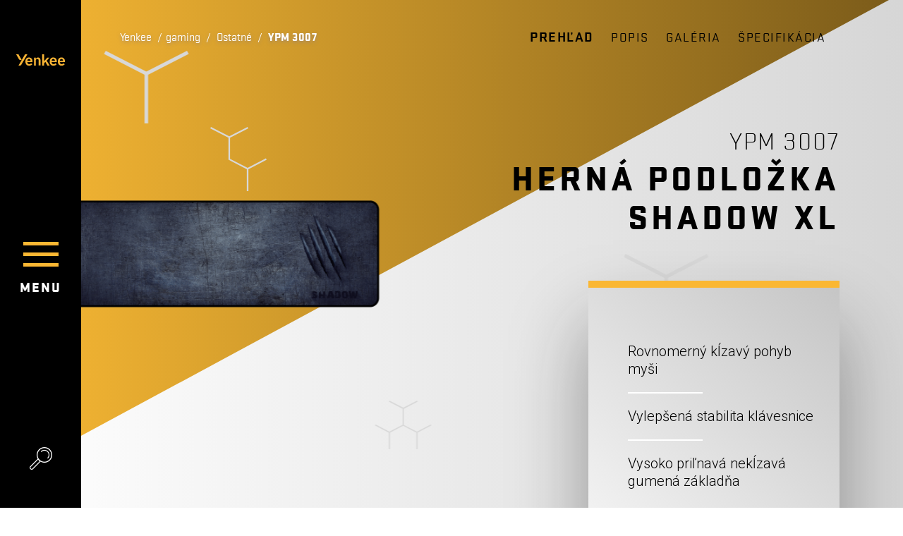

--- FILE ---
content_type: text/html; charset=utf-8
request_url: https://www.yenkee.sk/herna-podlozka-shadow-xl/ypm-3007
body_size: 23593
content:
<!DOCTYPE html>
<html  >
<head id="head"><title>
	Hern&#225; podložka SHADOW XL | YPM 3007 | Yenkee
</title><meta name="description" content="Mimoriadne veľká podložka pod myš s väčšou využiteľnou plochou pre lepšie herné zážitky. SHADOW XL významne zlepší stabilitu vašej klávesnice a používanie myši súčasne. Pokročilá technológia tkania použitá pre povrch podložky zaisťuje vyvážený kĺzavý pohyb myši a vysoko presné sledovanie pohybu." /> 
<meta charset="UTF-8" /> 
<meta name="keywords" content="yenkee, gaming, ypm 3007, herná podložka, podložka, shadow" /> 
<meta name="viewport" content="width=device-width, user-scalable=no, initial-scale=1.0, maximum-scale=1.0, minimum-scale=1.0">
<link href="https://fonts.googleapis.com/css?family=Roboto:300,900&amp;subset=latin-ext" rel="stylesheet">
<meta name="google-site-verification" content="iGD43EWcb5HxjZMSGKqL7-tK2LFgaMJfInzArRYEu4o" />
<meta name="google-site-verification" content="Gjzdo5keHuKFYczMq7lrVHfGRps6--OHrz7CrRMxbM0" />
<meta name="facebook-domain-verification" content="q5wkrw7chsf7n6ykcbrup0rlooqbfa" />
<script> (function(w,d,t,r,u) { var f,n,i; w[u]=w[u]||[],f=function() { var o={ti:"343146436", enableAutoSpaTracking: true}; o.q=w[u],w[u]=new UET(o),w[u].push("pageLoad") }, n=d.createElement(t),n.src=r,n.async=1,n.onload=n.onreadystatechange=function() { var s=this.readyState; s&&s!=="loaded"&&s!=="complete"||(f(),n.onload=n.onreadystatechange=null) }, i=d.getElementsByTagName(t)[0],i.parentNode.insertBefore(n,i) }) (window,document,"script","//bat.bing.com/bat.js","uetq"); </script>
<script src="https://analytics.ahrefs.com/analytics.js" data-key="pmf45a+762cDTyzjhLGl7Q" async></script> 
<link href="/Yenkee/media/system/img/icon.ico" type="image/x-icon" rel="shortcut icon"/>
<link href="/Yenkee/media/system/img/icon.ico" type="image/x-icon" rel="icon"/>
<!-- Google Tag Manager -->
<script>(function(w,d,s,l,i){w[l]=w[l]||[];w[l].push({'gtm.start':
new Date().getTime(),event:'gtm.js'});var f=d.getElementsByTagName(s)[0],
j=d.createElement(s),dl=l!='dataLayer'?'&l='+l:'';j.async=true;j.src=
'https://www.googletagmanager.com/gtm.js?id='+i+dl;f.parentNode.insertBefore(j,f);
})(window,document,'script','dataLayer','GTM-T87527B');</script>
<!-- End Google Tag Manager --><link rel="alternate" href="https://www.yenkee.cz/herni-podlozka-shadow-xl/ypm-3007" hreflang="cs-cz"/><link rel="alternate" href="https://www.yenkee.eu/gaming-mouse-pad-shadow-xl/ypm-3007" hreflang="en-gb"/><link rel="alternate" href="https://www.yenkee.gr/gaming-mouse-pad-shadow-xl/ypm3007" hreflang="el-gr"/><link rel="alternate" href="https://www.yenkee.hu/jatekalatet-egerhez/ypm-3007" hreflang="hu-hu"/><link rel="alternate" href="https://www.yenkee.pl/podkladka-pod-mysz-do-gier-shadow-xl/ypm-3007" hreflang="pl-pl"/><link rel="alternate" href="https://www.yenkee.sk/herna-podlozka-shadow-xl/ypm-3007" hreflang="sk-sk"/><link rel="alternate" href="https://www.yenkee.rs/podloga-za-misa/ypm-3007" hreflang="sr-latn-rs"/><link href="/Yenkee/media/system/app/app.css?v=A58606C27BDE66E7A67A70BDFC5C5C37" rel="stylesheet" type="text/css"/ >
<meta property="og:title" content="Herná podložka SHADOW XL | YPM 3007">
<meta property="og:description" content="Mimoriadne veľká podložka pod myš s väčšou využiteľnou plochou pre lepšie herné zážitky. SHADOW XL významne zlepší stabilitu vašej klávesnice a používanie myši súčasne. Pokročilá technológia tkania použitá pre povrch podložky zaisťuje vyvážený kĺzavý pohyb myši a vysoko presné sledovanie pohybu.">
<meta property="og:image" content="https://www.yenkee.sk/Yenkee/media/system/open-graph.png">
<meta property="og:url" content="https://yenkee.cz/herna-podlozka-shadow-xl/ypm-3007">
<meta property="og:type" content="website">
</head>
<body class="LTR Safari Chrome Safari131 Chrome131 SKSK ContentBody"    data-js="no-js">
    
    <form method="post" action="/herna-podlozka-shadow-xl/ypm-3007" onsubmit="javascript:return WebForm_OnSubmit();" id="form">
<div class="aspNetHidden">
<input type="hidden" name="__CMSCsrfToken" id="__CMSCsrfToken" value="D3qdRN3YZpDCxWLjVEE2apkrBKBdRzGHEaqS8tuyVwIY/A8hNdu0rqgSQsSN3+Ff912fto543kvmp5QNbQ4oMVlpW/j2cI77gfL3a8Fj7Wk=" />
<input type="hidden" name="__EVENTTARGET" id="__EVENTTARGET" value="" />
<input type="hidden" name="__EVENTARGUMENT" id="__EVENTARGUMENT" value="" />

</div>

<script type="text/javascript">
//<![CDATA[
var theForm = document.forms['form'];
if (!theForm) {
    theForm = document.form;
}
function __doPostBack(eventTarget, eventArgument) {
    if (!theForm.onsubmit || (theForm.onsubmit() != false)) {
        theForm.__EVENTTARGET.value = eventTarget;
        theForm.__EVENTARGUMENT.value = eventArgument;
        theForm.submit();
    }
}
//]]>
</script>




<input type="hidden" name="lng" id="lng" value="sk-SK" />
<script type="text/javascript">
	//<![CDATA[

function PM_Postback(param) { if (window.top.HideScreenLockWarningAndSync) { window.top.HideScreenLockWarningAndSync(1080); } if(window.CMSContentManager) { CMSContentManager.allowSubmit = true; }; __doPostBack('m$am',param); }
function PM_Callback(param, callback, ctx) { if (window.top.HideScreenLockWarningAndSync) { window.top.HideScreenLockWarningAndSync(1080); }if (window.CMSContentManager) { CMSContentManager.storeContentChangedStatus(); };WebForm_DoCallback('m$am',param,callback,ctx,null,true); }
//]]>
</script>






<script type="text/javascript">
	//<![CDATA[

var CMS = CMS || {};
CMS.Application = {
  "isRTL": "false",
  "isDebuggingEnabled": true,
  "applicationUrl": "/",
  "imagesUrl": "/CMSPages/GetResource.ashx?image=%5bImages.zip%5d%2f",
  "isDialog": false
};

//]]>
</script>
<script type="text/javascript">
//<![CDATA[
function WebForm_OnSubmit() {
if (typeof(ValidatorOnSubmit) == "function" && ValidatorOnSubmit() == false) return false;null;
return true;
}
//]]>
</script>

<div class="aspNetHidden">

	<input type="hidden" name="__VIEWSTATEGENERATOR" id="__VIEWSTATEGENERATOR" value="A5343185" />
	<input type="hidden" name="__SCROLLPOSITIONX" id="__SCROLLPOSITIONX" value="0" />
	<input type="hidden" name="__SCROLLPOSITIONY" id="__SCROLLPOSITIONY" value="0" />
</div>
    
    <div id="ctxM">

</div>
    <!-- Google Tag Manager (noscript) -->
<noscript><iframe src="https://www.googletagmanager.com/ns.html?id=GTM-T87527B"
height="0" width="0" style="display:none;visibility:hidden"></iframe></noscript>
<!-- End Google Tag Manager (noscript) -->
<div class="y-loader">
  <div class="y-loader-container">
    <svg xmlns="http://www.w3.org/2000/svg" viewBox="0 0 57.5 49.1" id="svg-loader">
      <g id="Vrstva_2" data-name="Vrstva 2">
        <g id="svg-container" data-name="Vrstva 1">
          <path class="cls-1 side-top" d="M28.7,15.7H28L5.8,3.6A2.1,2.1,0,0,1,5,1.4,1.7,1.7,0,0,1,6.8,0H50.6a1.8,1.8,0,0,1,1.9,1.5,1.8,1.8,0,0,1-1,2.1l-22,12Z"/>
          <path class="cls-1 side-left" d="M25.2,21.2l.3.8c0,.1,1.3,25.1,1.3,25.1A1.8,1.8,0,0,1,25.4,49a2,2,0,0,1-2.1-.8L.3,10.9A1.8,1.8,0,0,1,.6,8.5a2,2,0,0,1,2.3-.3L24.7,20.7Z"/>
          <path class="cls-1 side-right" d="M32.3,21.2c-.2.2-.2.5-.3.7s-1.4,25.2-1.4,25.2A1.9,1.9,0,0,0,32,48.9a1.8,1.8,0,0,0,2.2-.8l23-37.3a1.9,1.9,0,0,0-2.6-2.7L32.8,20.6A1.3,1.3,0,0,0,32.3,21.2Z"/>
        </g>
      </g>
    </svg>
  </div>
</div>
<script src="/Yenkee/media/system/js/yenkee-loader.js" type="text/javascript"></script>

<div class="blur-section">
  <header>
    <section class="header">
      <div class="header-logo">
        <a href="/">
          <img src="/Yenkee/media/system/img/LEFTHEADER_logo-Yenkee.svg" onerror="this.onerror=null; this.src='/Yenkee/media/system/img/LEFTHEADER_logo-Yenkee.png'" alt="Yenkee">
        </a>
      </div>
      <div class="header-menu-wrapper">
        <span class="header-menu"></span>
        <div class="header-menu-text">menu</div>
      </div>
      <div class="header-search">
      </div>
    </section>
  </header>
  <main>
    

<div class="full-page" id="product-page">
  


<div class="product-top-bar">
  <div class="product-top-bar-colors size-small">
    <div class="color-selector invisible">
      <div class="color-selector-list">
            
      </div>
      <div class="color-selector-text">
        Farby
      </div>
    </div>    
  </div>
  <div class="product-top-bar-nav">
    <nav class="product-top-bar-nav-menu"></nav>
    
      <a href="/kde-koupit" class="product-top-bar-nav-link cross-link">
        Kde kúpiť
      </a>
    
  </div>
</div>



  <section class="section full-screen product-overview " id="product-overview" data-name="Prehľad">
<div class="scroll-fix">


<div class="product-overview-triangle no-compute">
  <svg viewBox="0 0 100 50">
    <defs>
      <linearGradient id="linear-grad" x1="0%" y1="0%" x2="100%" y2="0%">
        <stop offset="0%" style="stop-color:#f9b934;stop-opacity:1" />
        <stop offset="100%" style="stop-color:#f9b934;stop-opacity:1" data-color="#f9b934" />
      </linearGradient>
    </defs>
    <polygon id="product-overview-triangle" style="" points="0 34, 0 0, 63 0" fill="url(#linear-grad)"/>
  </svg>
</div> 

<div class="overview-menu">
  <div class="overview-menu-breadcrumbs">
    
<div class="breadcrumbs">
<a href="/" >Yenkee</a> 
<span class="breadcrumb-separator"> / </span><a href="/gaming-1" class="CMSBreadCrumbsLink">gaming</a> <span class="breadcrumb-separator"> / </span> <a href="/ostatne-hracie-prislusenstvo" class="CMSBreadCrumbsLink">Ostatn&#233;</a> <span class="breadcrumb-separator"> / </span> <span  class="CMSBreadCrumbsCurrentItem">YPM 3007</span>
</div><script type="application/ld+json">{
  "@context": "http://schema.org",
  "@type": "BreadcrumbList",
  "itemListElement": [
    {
      "@type": "ListItem",
      "position": 1,
      "item": {
        "@id": "https://yenkee.cz/gaming",
        "name": "gaming",
        "image": ""
      }
    },
    {
      "@type": "ListItem",
      "position": 2,
      "item": {
        "@id": "https://yenkee.cz/gaming/ostatni",
        "name": "Ostatné",
        "image": ""
      }
    },
    {
      "@type": "ListItem",
      "position": 3,
      "item": {
        "@id": "https://yenkee.cz/gaming/ostatni/ypm-3007",
        "name": "YPM 3007",
        "image": ""
      }
    }
  ]
}</script>
  </div>
  <div class="overview-menu-cont"></div>
</div>


<div class="product-overview-cont">
  <div class="product-overview-center">
    <div class="product-overview-center-image wide-image" style="background-image: url('/getmedia/6a68a458-8013-4b22-857c-ba4a0528c4ef/YPM3007.png.aspx?width=2100&height=2100&ext=.png'); background-position-y: center;">
    </div>
    <div class="product-overview-center-content">
      <div class="product-overview-center-content-inner">
        <div class="product-overview-center-content-code">YPM 3007</div>            
        <div class="product-overview-center-content-title">
          <h1>Herná podložka SHADOW XL</h1>
        </div>   
      </div>
      <div class="benefits-box base-shadow">
        <div class="benefits-box-list"><ol>
	<li>Rovnomerný kĺzavý pohyb myši</li>
	<li>Vylepšená stabilita klávesnice</li>
	<li>Vysoko priľnavá nekĺzavá gumená základňa</li>
</ol>
</div>
        <div class="benefits-box-bottom-bar">
          
            <div class="benefits-box-bottom-bar-price">                    
             11.99€
            </div>
            <div class="benefits-box-bottom-bar-link where-to-buy"> 
              <a href="/kde-koupit" class="cross-link">
                Kde kúpiť
              </a>
            </div>
          
          
        </div>
      </div>
    </div>      
  </div>
  <div class="product-overview-bottom">

      <div class="color-selector invisible">
        <div class="color-selector-list">
            
        </div>
        <div class="color-selector-text">
          Farby
        </div>
      </div>
 
    <a class="section-scroll-down">
  </a>
</div>
</div>
</div>
</section>
   
   
  <section class="section full-screen" id="product-3dview" data-name="Popis">
<div class="scroll-fix">


<div class="image-3d top-base-padding">
  <div class="image-3d-inner">
      <div class="image-3d-inner-text">
        <div class="base-text">
          <h3>Vylepšená stabilita klávesnice</h3>
Mimoriadne veľká podložka pod myš s väčšou využiteľnou plochou pre lepšie herné zážitky. SHADOW XL významne zlepší stabilitu vašej klávesnice a používanie myši súčasne. Pokročilá technológia tkania použitá pre povrch podložky zaisťuje vyvážený kĺzavý pohyb myši a vysoko presné sledovanie pohybu.&nbsp;

<h3>Vysoko priľnavá nekĺzavá gumená základňa</h3>
Okraje sú spevnené pevnými stehy pre zamedzenie poškodenia, deformácie a významné predĺženie životnosti vašej podložky pod myš. Podložka pod myš SHADOW XL je vhodná pre snímače optických a laserových myší.
          </div>
        </div>
      <div class="image-3d-inner-image">
       
    </div>
  </div>
</div>
<div class="product-bottom-bar">
  <a class="section-scroll-down">
  </a>
</div>
</div>
</section> 
  <section class="section full-screen left-header-space" id="product-gallery" data-name="Galéria">
<div class="scroll-fix">
 

<div class="product-gallery">
  <div class="product-gallery-cont">
    <div class="product-gallery-list">
      
 

<a href="/getattachment/gaming/Ostatni/YPM-3007/45014209.jpg.aspx?width=2000" class="product-gallery-list-item" data-fancybox="images" style="" data-caption="Obrázok č.1" data-image="/getattachment/gaming/Ostatni/YPM-3007/45014209.jpg.aspx?width=1600"></a>


<div class="Pager">
    
</div>


     </div>
    <div class="product-gallery-cont-arrows arrow-prev"></div>
    <div class="product-gallery-cont-arrows arrow-next"></div>
  <div class="product-gallery-triangle no-compute">
    <svg viewBox="0 0 100 27">
      <defs>
        <linearGradient id="linear-grad-gallery" x1="0%" y1="0%" x2="100%" y2="0%">
          <stop offset="0%" style="stop-color:#e7e7e7;stop-opacity:1" />
          <stop offset="100%" style="stop-color:#bababa;stop-opacity:1" />
        </linearGradient>
        <linearGradient id="linear-grad-gallery-reverse" x1="0%" y1="0%" x2="100%" y2="0%">
          <stop offset="0%" style="stop-color:#bababa;stop-opacity:1" />
          <stop offset="100%" style="stop-color:#e7e7e7;stop-opacity:1" />
        </linearGradient>
      </defs>
      <polygon points="100 0, 100 27, 50 28" fill="url(#linear-grad-gallery)"/>
      <polygon points="0 0, 50 28, 0 27" fill="url(#linear-grad-gallery-reverse)"/>
    </svg>
  </div> 
</div>
<div class="product-bottom-bar">
  <a class="section-scroll-down">
  </a>
</div>
</div>
</section> 
  <section class="section full-screen" id="product-specifications" data-name="Špecifikácia">
<div class="scroll-fix">
<div class="product-specifications top-base-padding left-header-space">


<div class="product-specifications-image wide-image">
  
    <img src="/getmedia/6a68a458-8013-4b22-857c-ba4a0528c4ef/YPM3007.png.aspx?width=2100&height=2100&ext=.png" alt="YPM 3007">
  
</div>

<div class="product-specifications-content">
  <h4>Špecifikácia:</h4>

<table>
	<tbody>
		<tr>
			<td>Materiál povrchu</td>
			<td>Polyesterové vlákno</td>
		</tr>
		<tr>
			<td>Materiál spodnej strany</td>
			<td>Prírodná guma</td>
		</tr>
		<tr>
			<td>Rozmery</td>
			<td>900 x 300 x 3mm</td>
		</tr>
	</tbody>
</table>

  
  <table>
    <tbody>
       
    <h4>
        Na stiahnutie</h4>
    <div class="product-download">
        <ul>
            <tr>
  <td>Obrázky</td>
  <td><a href="https://data.fast.eu/pics/45/45014209/45014209.zip" target="_BLANK" class="cross-link download-link">Stiahnuť</a></td>
</tr>


        </ul>
    </div>


    </tbody>
  </table>
  <div class="product-specifications-link-cont">
    <a href="#" class="product-specifications-link cross-link write-us" data-model="YPM 3007">Potrebujete poradiť?</a>  
  </div>
</div>
</div>
<div class="product-bottom-bar">
  <a class="section-scroll-top theme-light">
  </a>
</div>
</div>
</section> 
</div>
  </main>
  <footer>
    <div class="footer">
      <div class="footer-content">
        <div class="row">
          <div class="col-6">
            <div class="row">
              <div class="col-xl-6">
                <div class="footer-editor"><h4>produkty</h4>
<a href="/k-notebookum">k notebookom</a><br />
<a href="/gaming">gaming</a><br />
<a href="/k-mobilnim-telefonum">k mobilným telefónom</a><br />
<a href="/k-tabletum">k tabletom</a><br />
<a href="/k-fotoaparatum">k fotoaparátom</a>



</div>
              </div>
              <div class="col-xl-6 footer-margin-fix">
                <div class="footer-editor"><h4>užitočné</h4>
<a href="/kde-koupit">kde kúpi</a>ť<br />
<a href="/podpora/ke-stazeni">N</a>a stiahnutie<br />
<a href="/podpora/katalog-yenkee">katalóg</a><br />
<a class="write-us" href="#form-bar">Napíšte nám</a><br />
<a href="/privacy-policy">Ochrana osobných údajov</a><br />
<a href="/getmedia/08830e25-9dd1-4384-9c82-109ab534eae4/VSEOBECNY-STATUT-SUTAZI-YENKEE-NA-SOCIALNYCH-SIETACH-5.pdf.aspx">Všeobecný Štatút súťaží na sociálnych sieťach</a><br />
&nbsp;



</div>
              </div>
            </div>
          </div>
          <div class="col-6">
            <div class="footer-editor"><h4><br />
&nbsp;</h4>




</div>
          </div>
          <div class="col-12">
            <div class="newsletter" data-placeholder="Vyplňte váš email">

<div id="p_lt_ctl05_EcomailSubscribeForm_ComponentPanel" class="newsletter-subscription-container" onkeypress="javascript:return WebForm_FireDefaultButton(event, &#39;p_lt_ctl05_EcomailSubscribeForm_SubscribeButton&#39;)">
	
    

    

    
        <div class="newsletter-subscription-form">
            <div class="newsletter-subscription-input">
                <label for="p_lt_ctl05_EcomailSubscribeForm_subscriptionEmailTextBox" id="p_lt_ctl05_EcomailSubscribeForm_subscriptionEmailLabel">Prihlásiť sa na odber noviniek</label><input name="p$lt$ctl05$EcomailSubscribeForm$subscriptionEmailTextBox" type="text" id="p_lt_ctl05_EcomailSubscribeForm_subscriptionEmailTextBox" /><span id="p_lt_ctl05_EcomailSubscribeForm_EmailRequiredValidator" class="newsletter-subscription-form-error" style="display:none;">Email is required.</span>
            </div>
            
                <div class="newsletter-subscription-form-checkbox">
                    <input id="p_lt_ctl05_EcomailSubscribeForm_ConfirmationCheckbox" type="checkbox" name="p$lt$ctl05$EcomailSubscribeForm$ConfirmationCheckbox" /><label for="p_lt_ctl05_EcomailSubscribeForm_ConfirmationCheckbox">Súhlasím so spracovaním osobných údajov</label><span id="p_lt_ctl05_EcomailSubscribeForm_CheckboxValidator" class="newsletter-subscription-form-error" style="display:none;">Consent to the processing of personal data is mandatory.</span>
                </div>
                
                    <script type="text/javascript">
                        function Newsletter_ValidateCheckBox(sender, args) {
                            args.IsValid = document.getElementById("p_lt_ctl05_EcomailSubscribeForm_ConfirmationCheckbox").checked == true;
                        }
                    </script>
                
            <div class="newsletter-subscription-submit">
                <input type="submit" name="p$lt$ctl05$EcomailSubscribeForm$SubscribeButton" value="Odoslať" onclick="javascript:WebForm_DoPostBackWithOptions(new WebForm_PostBackOptions(&quot;p$lt$ctl05$EcomailSubscribeForm$SubscribeButton&quot;, &quot;&quot;, true, &quot;NewsletterSubscription&quot;, &quot;&quot;, false, false))" id="p_lt_ctl05_EcomailSubscribeForm_SubscribeButton" class="FormButton btn btn-primary" />
            </div>
        </div>
    

</div></div>
          </div>
        </div>
      </div>
      <div class="footer-bottom-bar">
        <div class="language-selector">
          <a class="language-selector-btn language-selector-link " href="http://www.yenkee.sk"><img alt="Slovakia" src="/Yenkee/media/system/img/flag-svk.svg" /><span class="cross-link">Slovensko / Slovenčina</span></a>




        </div>
        <div class="footer-social-sites">
          <div class="footer-social">
<a class="footer-social-item s-instagram" href="https://www.instagram.com/yenkee_sk/" target="_BLANK">
  
</a><a class="footer-social-item s-instagram" href="https://www.instagram.com/cestujemeyenkee/" target="_BLANK">
  #Cestovanie
</a><a class="footer-social-item s-fb" href="https://www.facebook.com/Yenkee-SK-110545940849743" target="_BLANK">
  
</a><a class="footer-social-item s-youtube" href="https://www.youtube.com/channel/UC12DfSUV9XdwwTp3RqdHzCg" target="_BLANK">
  
</a>
</div>
        </div>
      </div>
    </footer>
  </div>
  







        
    
        
    
        
    
        
    
        
    
        
    
        
    <div class="language-box">
  <div class="language-box-inner">
    <div class="language-box-inner-close"></div>
    <h3 class="language-box-inner-title">Zvoľte jazyk</h3>
    <div class="language-box-inner-list">
      <div>
        <a href="http://www.yenkee.cz" class="language-selector-btn language-selector-link "><img src="/Yenkee/media/system/img/flag-cz.svg" alt="Czech"><span class="cross-link">Česká republika / čeština</span></a>
      </div>
      <div>
        <a href="http://www.yenkee.hu" class="language-selector-btn language-selector-link "><img src="/Yenkee/media/system/img/flag-hu.svg" alt="Hungarian"><span class="cross-link">Magyarország / Magyar</span></a>
      </div>
      <div>
        <a href="http://www.yenkee.pl" class="language-selector-btn language-selector-link "><img src="/Yenkee/media/system/img/flag-poland.svg" alt="Poland"><span class="cross-link">Polska / Polski</span></a>
      </div>
            <div>
        <a href="http://www.yenkee.sk" class="language-selector-btn language-selector-link "><img src="/Yenkee/media/system/img/flag-svk.svg" alt="Slovakia"><span class="cross-link">Slovensko / Slovenčina</span></a>
      </div>
      <div>
        <a href="http://www.yenkee.eu" class="language-selector-btn language-selector-link "><img src="/Yenkee/media/system/img/flag-uk.svg" alt="United Kingdom"><span class="cross-link">United Kingdom / English</span></a>
      </div>
      <div>
        <a href="http://www.yenkee.gr" class="language-selector-btn language-selector-link "><img src="/Yenkee/media/system/img/flag-gr.svg" alt="Greece"><span class="cross-link">Ελλάδα (ελληνική)</span></a>
      </div>
      <div>
        <a href="http://www.yenkee.rs" class="language-selector-btn language-selector-link "><img src="/Yenkee/media/system/img/flag-rs.png" alt="Serbia"><span class="cross-link">Srbija / srpski</span></a>
      </div>
    </div>
  </div>
</div>
  <div class="full-menu perfect-scroll" data-back="Späť do menu"><div class="main-menu">
<div class="main-menu-item">
  <a href="/gaming-1">
    <div class="main-menu-item-icon"><img src="/Yenkee/media/content/Category%20icons/MENU_gaming.svg?ext=.svg" alt="gaming"></div>
    <div class="main-menu-item-title">gaming</div>
  </a>
  <div class="main-menu-submenu">
    <div><a href="/world-of-tanks-5" class="main-menu-submenu-item">World of Tanks</a></div><div><a href="/herne-mysi" class="main-menu-submenu-item">Myši</a></div><div><a href="/herne-klavesnice" class="main-menu-submenu-item">Klávesnice</a></div><div><a href="/k-hernym-konzolam" class="main-menu-submenu-item">K herným konzolám</a></div><div><a href="/herni-sluchatka-1" class="main-menu-submenu-item">Slúchadlá</a></div><div><a href="/herne-reproduktory" class="main-menu-submenu-item">Reproduktory</a></div><div><a href="/herne-kresla" class="main-menu-submenu-item">Herné kreslá</a></div><div><a href="/ostatne-hracie-prislusenstvo" class="main-menu-submenu-item">Ostatné</a></div>
  </div>
</div><div class="main-menu-item">
  <a href="/prislusenstvo-k-notebookom">
    <div class="main-menu-item-icon"><img src="/Yenkee/media/content/Category%20icons/MENU_k-notebookum.svg?ext=.svg" alt="k notebookom"></div>
    <div class="main-menu-item-title">k notebookom</div>
  </a>
  <div class="main-menu-submenu">
    <div><a href="/kable-k-notebookom" class="main-menu-submenu-item">Káble a adaptéry</a></div><div><a href="/mysi-1" class="main-menu-submenu-item">Myši</a></div><div><a href="/klavesnice-1" class="main-menu-submenu-item">Klávesnica</a></div><div><a href="/sluchadla-a-mikrofony" class="main-menu-submenu-item">Slúchadlá a mikrofóny</a></div><div><a href="/reproduktory-1" class="main-menu-submenu-item">Reproduktory</a></div><div><a href="/kancelarske-stolicky" class="main-menu-submenu-item">Kancelárske stoličky</a></div><div><a href="/brasne-a-puzdra-na-notebooky" class="main-menu-submenu-item">Brašne a puzdrá</a></div><div><a href="/drziaky-na-notebooky" class="main-menu-submenu-item">Držiaky</a></div><div><a href="/kable-k-notebookom" class="main-menu-submenu-item">Káble a adaptéry</a></div><div><a href="/napajanie-k-notebookom" class="main-menu-submenu-item">Napájanie</a></div><div><a href="/citacky-a-huby" class="main-menu-submenu-item">Čítačky a huby</a></div><div><a href="/ostatne-prislusenstvo-k-notebookum" class="main-menu-submenu-item">Ostatné</a></div>
  </div>
</div><div class="main-menu-item">
  <a href="/prislusenstvo-k-mobilnym-telefonom">
    <div class="main-menu-item-icon"><img src="/Yenkee/media/content/Category%20icons/MENU_k-mobilnim-telefonum.svg?ext=.svg" alt="k mobilným telefónom"></div>
    <div class="main-menu-item-title">k mobilným telefónom</div>
  </a>
  <div class="main-menu-submenu">
    <div><a href="/drziaky-na-mobilne-telefony" class="main-menu-submenu-item">Držiaky</a></div><div><a href="/kable-k-mobilnym-telefonom" class="main-menu-submenu-item">Káble</a></div><div><a href="/napajanie-k-mobilnym-telefonom" class="main-menu-submenu-item">Napájanie</a></div><div><a href="/tvrzdene-skla-na-mobilne-telefony" class="main-menu-submenu-item">Tvrdené sklá</a></div><div><a href="/ochranne-folie-na-mobilne-telefony" class="main-menu-submenu-item">Ochranné folie</a></div><div><a href="/puzdra-na-mobilne-telefony" class="main-menu-submenu-item">Puzdrá</a></div><div><a href="/reproduktory-k-mobilnym-telefonom-1" class="main-menu-submenu-item">Reproduktory</a></div><div><a href="/sluchadla-k-mobilnym-telefonom" class="main-menu-submenu-item">Slúchadlá</a></div><div><a href="/ostatne-prislusenstvo-k-mobilnym-telefonom" class="main-menu-submenu-item">Ostatné</a></div>
  </div>
</div><div class="main-menu-item">
  <a href="/prislusenstvo-k-tabletom">
    <div class="main-menu-item-icon"><img src="/Yenkee/media/content/Category%20icons/MENU_k-tabletum.svg?ext=.svg" alt="k tabletom"></div>
    <div class="main-menu-item-title">k tabletom</div>
  </a>
  <div class="main-menu-submenu">
    <div><a href="/brasne-a-batohy-k-tabletom" class="main-menu-submenu-item">Brašne a batohy</a></div><div><a href="/puzdra-na-tablety" class="main-menu-submenu-item">Puzdrá</a></div><div><a href="/folie-na-tablety-1" class="main-menu-submenu-item">Fólie</a></div><div><a href="/drziaky-na-tablety" class="main-menu-submenu-item">Držiaky</a></div><div><a href="/kable-k-tabletom" class="main-menu-submenu-item">Káble a adaptéry</a></div><div><a href="/napajanie-k-tabletom" class="main-menu-submenu-item">Napájanie</a></div><div><a href="/reproduktory-k-tabletom" class="main-menu-submenu-item">Reproduktory</a></div><div><a href="/sluchadla-k-tabletom" class="main-menu-submenu-item">Slúchadlá</a></div><div><a href="/stylusy-k-tabletom" class="main-menu-submenu-item">Stylusy</a></div>
  </div>
</div><div class="main-menu-item">
  <a href="/k-fotoaparatom">
    <div class="main-menu-item-icon"><img src="/Yenkee/media/content/Category%20icons/MENU_k-fotoaparatum.svg?ext=.svg" alt="k fotoaparátom"></div>
    <div class="main-menu-item-title">k fotoaparátom</div>
  </a>
  <div class="main-menu-submenu">
    <div><a href="/napajanie-k-fotoaparatom" class="main-menu-submenu-item">Napájanie</a></div><div><a href="/puzdra-na-fotoaparaty" class="main-menu-submenu-item">Puzdrá</a></div><div><a href="/ostatne-prislusenstvo-k-fotoaparatom" class="main-menu-submenu-item">Ostatné</a></div>
  </div>
</div>
</div><div class="side-menu">
<div class="main-menu-item direct-link">
  <a href="/podpora/ke-stazeni">
    <div class="main-menu-item-icon small-size"><img src="/getattachment/1d902a7c-c4b4-4168-8179-9c34769fcd40/Ke-stazeni.aspx" alt="Na stiahnutie"></div>
    <div class="main-menu-item-title">Na stiahnutie</div>
  </a>
</div>

<div class="main-menu-item direct-link">
  <a href="/kde_kupit">
    <div class="main-menu-item-icon "><img src="/getattachment/894f9b26-466f-4828-afd7-e48b2102cdf8/Kde-koupit.aspx" alt="Kde kúpiť"></div>
    <div class="main-menu-item-title">Kde kúpiť</div>
  </a>
</div>


  <div class="main-menu-item">
    <a href="#form-bar" class="write-us">
      <div class="main-menu-item-icon small-size"><img src="/Yenkee/media/system/img/MENU_napiste-nam.svg"></div>
      <div class="main-menu-item-title">
        Napíšte nám
      </div>
    </a>
  </div>

</div><div class="menu-social">
<a class="menu-social-item s-instagram" href="https://www.instagram.com/yenkee_sk/" target="_BLANK">
  
</a><a class="menu-social-item s-instagram" href="https://www.instagram.com/cestujemeyenkee/" target="_BLANK">
  #Cestovanie
</a><a class="menu-social-item s-fb" href="https://www.facebook.com/Yenkee-SK-110545940849743" target="_BLANK">
  
</a><a class="menu-social-item s-youtube" href="https://www.youtube.com/channel/UC12DfSUV9XdwwTp3RqdHzCg" target="_BLANK">
  
</a>
</div></div>
  <div class="side-bar perfect-scroll" id="search-bar">
<span class="side-bar-close"></span>
<div class="side-bar-title">Vyhľadať ...</div>
<div id="p_lt_ctl10_sys_pnlUpdate">
	<div class="small-search">
  <div class="small-search-input">
     <input type="text" placeholder="Hľadať ..." id="small-search">
     <div class="small-search-input-btn" id="small-search-btn"></div>
  </div>
  <div class="small-search-results" id="small-search-result" data-noresult="Nenašli sa žiadne výsledky ..." data-showall="Zobraziť všetky výsledky">
  </div>
</div>
</div>
</div>
  <div class="side-bar perfect-scroll" id="form-bar">
<span class="side-bar-close"></span>
<div class="side-bar-title">Napíšte nám</div>

  <div class="contact-form"><div id="p_lt_ctl11_On_lineForm1_sys_pnlUpdate">
	<div id="p_lt_ctl11_On_lineForm1_plcUp_viewBiz">
		<div id="p_lt_ctl11_On_lineForm1_plcUp_viewBiz_pnlForm" class="FormPanel" onkeypress="javascript:return WebForm_FireDefaultButton(event, &#39;p_lt_ctl11_On_lineForm1_plcUp_viewBiz_btnOK&#39;)">
			<div class="contact-form-item"><label id="p_lt_ctl11_On_lineForm1_plcUp_viewBiz_ContactUsTheme_lb" class="big-font" for="p_lt_ctl11_On_lineForm1_plcUp_viewBiz_ContactUsTheme_dropDownList">Čoho sa dotaz týka?</label><div id="p_lt_ctl11_On_lineForm1_plcUp_viewBiz_ncpcontactustheme" class="EditingFormControlNestedControl editing-form-control-nested-control">
				<select name="p$lt$ctl11$On_lineForm1$plcUp$viewBiz$ContactUsTheme$dropDownList" id="p_lt_ctl11_On_lineForm1_plcUp_viewBiz_ContactUsTheme_dropDownList" class="DropDownField form-control white-placeholder input-shadow ">
					<option selected="selected" value="-">Vyberte z ponuky</option>
					<option value="Technická podpora">Technick&#225; podpora</option>
					<option value="2">Možnosti spolupr&#225;ce</option>
					<option value="1">Reklam&#225;cia produktu</option>
					<option value="Podnet na zlepšenie">Podnet na zlepšenie</option>

				</select>
<div id="p_lt_ctl11_On_lineForm1_plcUp_viewBiz_ContactUsTheme_autoComplete" class="autocomplete">
    
    
</div>
			</div></div>

<div class="contact-form-item insert-placeholder" data-placeholder="napr. YSP 2003" id="form-id"><label id="p_lt_ctl11_On_lineForm1_plcUp_viewBiz_ContactUsModel_lb" class="big-font" for="p_lt_ctl11_On_lineForm1_plcUp_viewBiz_ContactUsModel_txtText">Model výrobku</label><div id="p_lt_ctl11_On_lineForm1_plcUp_viewBiz_ncpcontactusmodel" class="EditingFormControlNestedControl editing-form-control-nested-control">
				<input name="p$lt$ctl11$On_lineForm1$plcUp$viewBiz$ContactUsModel$txtText" type="text" maxlength="3999" id="p_lt_ctl11_On_lineForm1_plcUp_viewBiz_ContactUsModel_txtText" class="form-control input-shadow " />
<input type="hidden" name="p$lt$ctl11$On_lineForm1$plcUp$viewBiz$ContactUsModel$exWatermark_ClientState" id="p_lt_ctl11_On_lineForm1_plcUp_viewBiz_ContactUsModel_exWatermark_ClientState" />
			</div></div>

<div class="contact-form-item insert-placeholder" data-placeholder="@"><label id="p_lt_ctl11_On_lineForm1_plcUp_viewBiz_ContactUsEmail_lb" class="big-font" for="p_lt_ctl11_On_lineForm1_plcUp_viewBiz_ContactUsEmail_txtEmailInput">Váš email</label><div id="p_lt_ctl11_On_lineForm1_plcUp_viewBiz_ncpcontactusemail" class="EditingFormControlNestedControl editing-form-control-nested-control">
				<input name="p$lt$ctl11$On_lineForm1$plcUp$viewBiz$ContactUsEmail$txtEmailInput" type="text" maxlength="254" id="p_lt_ctl11_On_lineForm1_plcUp_viewBiz_ContactUsEmail_txtEmailInput" class="white-placeholder input-shadow form-control" />
<span id="p_lt_ctl11_On_lineForm1_plcUp_viewBiz_ContactUsEmail_revEmailValid" class="form-control-error" style="display:none;"></span>
			</div></div>

<div class="contact-form-item insert-placeholder" data-placeholder="Napíšte dotaz"><label id="p_lt_ctl11_On_lineForm1_plcUp_viewBiz_ContactUsMessage_lb" class="big-font" for="p_lt_ctl11_On_lineForm1_plcUp_viewBiz_ContactUsMessage_txtText">Napíšte svoju otázku</label><div id="p_lt_ctl11_On_lineForm1_plcUp_viewBiz_ncpcontactusmessage" class="EditingFormControlNestedControl editing-form-control-nested-control">
				<textarea name="p$lt$ctl11$On_lineForm1$plcUp$viewBiz$ContactUsMessage$txtText" rows="2" cols="20" id="p_lt_ctl11_On_lineForm1_plcUp_viewBiz_ContactUsMessage_txtText" class="form-control input-shadow ">
</textarea>
<input type="hidden" name="p$lt$ctl11$On_lineForm1$plcUp$viewBiz$ContactUsMessage$exWatermark_ClientState" id="p_lt_ctl11_On_lineForm1_plcUp_viewBiz_ContactUsMessage_exWatermark_ClientState" />
			</div><br />
Vaše osobné údaje budú spracované podľa pravidiel o <a href="https://www.yenkee.sk/privacy-policy">ochrane osobných údajov</a>.</div>

<div class="contact-form-item"><div id="p_lt_ctl11_On_lineForm1_plcUp_viewBiz_ncpcontactusrecaptcha" class="EditingFormControlNestedControl editing-form-control-nested-control">
				<div class="g-invisible-recaptcha"></div><script> 
var pux = window.pux || {}; 
pux.recaptcha = pux.recaptcha || new Set(); 
function initRecaptcha() { 
   if(typeof(grecaptcha) != 'undefined' && grecaptcha.render) { 
       var recaptchaContainers = document.querySelectorAll('.FormPanel') 
       Array.prototype.forEach.call(recaptchaContainers, function(container) { 
          var recaptchaNode = container.querySelector('.g-invisible-recaptcha'); 
          if(recaptchaNode && !pux.recaptcha.has(recaptchaNode)) { 
            var submit = container.querySelector('input[type=submit]'); 
            var submited = false; 
            var responseCallback = function(response) { 
                submited = true; 
                submit.click(); 
            }.bind(this); 
            var response = grecaptcha.render(recaptchaNode, { 
              size: 'invisible', 
              sitekey: '6LcM8v8UAAAAAJj3lLp00_-tsxlUcE_MdUk-04T1', 
              callback: responseCallback 
             }); 
             submit.addEventListener('click', function(e) { 
                if (!submited) { 
                  e.preventDefault(); 
                  grecaptcha.execute(response); 
                } 
             }) 
             pux.recaptcha.add(recaptchaNode); 
          } 
       }) 
    } 
} 
initRecaptcha()</script> 
<script> 
var pux = window.pux || {}; 
pux.recaptcha = pux.recaptcha || new Set(); 
function initRecaptcha() { 
   if(typeof(grecaptcha) != 'undefined' && grecaptcha.render) { 
       var recaptchaContainers = document.querySelectorAll('.FormPanel') 
       Array.prototype.forEach.call(recaptchaContainers, function(container) { 
          var recaptchaNode = container.querySelector('.g-invisible-recaptcha'); 
          if(recaptchaNode && !pux.recaptcha.has(recaptchaNode)) { 
            var submit = container.querySelector('input[type=submit]'); 
            var submited = false; 
            var responseCallback = function(response) { 
                submited = true; 
                submit.click(); 
            }.bind(this); 
            var response = grecaptcha.render(recaptchaNode, { 
              size: 'invisible', 
              sitekey: '6LcM8v8UAAAAAJj3lLp00_-tsxlUcE_MdUk-04T1', 
              callback: responseCallback 
             }); 
             submit.addEventListener('click', function(e) { 
                if (!submited) { 
                  e.preventDefault(); 
                  grecaptcha.execute(response); 
                } 
             }) 
             pux.recaptcha.add(recaptchaNode); 
          } 
       }) 
    } 
} 
initRecaptcha()</script> 
<span id="p_lt_ctl11_On_lineForm1_plcUp_viewBiz_ContactUsRecaptcha_captcha"></span>
			</div></div>

<div class="contact-form-item">
<div class="submit-btn btn-primary">Odoslať otázku</div>

<div class="d-none contact-form-submit"><input type="submit" name="p$lt$ctl11$On_lineForm1$plcUp$viewBiz$btnOK" value="Odoslať otázku" id="p_lt_ctl11_On_lineForm1_plcUp_viewBiz_btnOK" class="FormButton btn btn-primary" /></div>
</div>

		</div>
	</div>
</div></div></div>
</div>
  
  <div class="hidden-sm-down is-md"></div>
  <div class="hidden-lg-down is-xl"></div>
  <script src="/Yenkee/media/system/app/app.js?v=5189B10D6EF4784250AA596FADD42D88" ></script>


    <script src="/Env/env-71AE2938A9FB097A8AF4AAD5062E2A89.js" type="text/javascript"></script><script type="text/javascript">
//<![CDATA[
Sys.WebForms.PageRequestManager._initialize('manScript', 'form', ['tp$lt$ctl10$sys_pnlUpdate','','tp$lt$ctl11$On_lineForm1$sys_pnlUpdate','','tctxM',''], ['p$lt$ctl10','','p$lt$ctl11$On_lineForm1',''], [], 90, '');
//]]>
</script>

    
<script type="text/javascript">
//<![CDATA[
var Page_Validators =  new Array(document.getElementById("p_lt_ctl05_EcomailSubscribeForm_EmailRequiredValidator"), document.getElementById("p_lt_ctl05_EcomailSubscribeForm_CheckboxValidator"), document.getElementById("p_lt_ctl11_On_lineForm1_plcUp_viewBiz_ContactUsEmail_revEmailValid"));
//]]>
</script>

<script type="text/javascript">
//<![CDATA[
var p_lt_ctl05_EcomailSubscribeForm_EmailRequiredValidator = document.all ? document.all["p_lt_ctl05_EcomailSubscribeForm_EmailRequiredValidator"] : document.getElementById("p_lt_ctl05_EcomailSubscribeForm_EmailRequiredValidator");
p_lt_ctl05_EcomailSubscribeForm_EmailRequiredValidator.controltovalidate = "p_lt_ctl05_EcomailSubscribeForm_subscriptionEmailTextBox";
p_lt_ctl05_EcomailSubscribeForm_EmailRequiredValidator.display = "Dynamic";
p_lt_ctl05_EcomailSubscribeForm_EmailRequiredValidator.validationGroup = "NewsletterSubscription";
p_lt_ctl05_EcomailSubscribeForm_EmailRequiredValidator.evaluationfunction = "RequiredFieldValidatorEvaluateIsValid";
p_lt_ctl05_EcomailSubscribeForm_EmailRequiredValidator.initialvalue = "";
var p_lt_ctl05_EcomailSubscribeForm_CheckboxValidator = document.all ? document.all["p_lt_ctl05_EcomailSubscribeForm_CheckboxValidator"] : document.getElementById("p_lt_ctl05_EcomailSubscribeForm_CheckboxValidator");
p_lt_ctl05_EcomailSubscribeForm_CheckboxValidator.display = "Dynamic";
p_lt_ctl05_EcomailSubscribeForm_CheckboxValidator.validationGroup = "NewsletterSubscription";
p_lt_ctl05_EcomailSubscribeForm_CheckboxValidator.evaluationfunction = "CustomValidatorEvaluateIsValid";
p_lt_ctl05_EcomailSubscribeForm_CheckboxValidator.clientvalidationfunction = "Newsletter_ValidateCheckBox";
var p_lt_ctl11_On_lineForm1_plcUp_viewBiz_ContactUsEmail_revEmailValid = document.all ? document.all["p_lt_ctl11_On_lineForm1_plcUp_viewBiz_ContactUsEmail_revEmailValid"] : document.getElementById("p_lt_ctl11_On_lineForm1_plcUp_viewBiz_ContactUsEmail_revEmailValid");
p_lt_ctl11_On_lineForm1_plcUp_viewBiz_ContactUsEmail_revEmailValid.controltovalidate = "p_lt_ctl11_On_lineForm1_plcUp_viewBiz_ContactUsEmail_txtEmailInput";
p_lt_ctl11_On_lineForm1_plcUp_viewBiz_ContactUsEmail_revEmailValid.display = "Dynamic";
p_lt_ctl11_On_lineForm1_plcUp_viewBiz_ContactUsEmail_revEmailValid.enabled = "False";
p_lt_ctl11_On_lineForm1_plcUp_viewBiz_ContactUsEmail_revEmailValid.evaluationfunction = "RegularExpressionValidatorEvaluateIsValid";
//]]>
</script>


<script type="text/javascript">
	//<![CDATA[
if (typeof(Sys.Browser.WebKit) == 'undefined') {
    Sys.Browser.WebKit = {};
}
if (navigator.userAgent.indexOf('WebKit/') > -1) {
    Sys.Browser.agent = Sys.Browser.WebKit;
    Sys.Browser.version = parseFloat(navigator.userAgent.match(/WebKit\/(\d+(\.\d+)?)/)[1]);
    Sys.Browser.name = 'WebKit';
}
//]]>
</script>
<script type="text/javascript">
//<![CDATA[
$.getScript("https://www.google.com/recaptcha/api.js?onload=initRecaptcha&render=explicit", function () {});
var callBackFrameUrl='/WebResource.axd?d=beToSAE3vdsL1QUQUxjWdQTFaHfwefeZ0q4x7y21147RS2PzyyZVE5h5nCtvfdDUwy5fqOxXohVuPT4zYTINXw2&t=638883343099574018';
WebForm_InitCallback();
var Page_ValidationActive = false;
if (typeof(ValidatorOnLoad) == "function") {
    ValidatorOnLoad();
}

function ValidatorOnSubmit() {
    if (Page_ValidationActive) {
        return ValidatorCommonOnSubmit();
    }
    else {
        return true;
    }
}
        
theForm.oldSubmit = theForm.submit;
theForm.submit = WebForm_SaveScrollPositionSubmit;

theForm.oldOnSubmit = theForm.onsubmit;
theForm.onsubmit = WebForm_SaveScrollPositionOnSubmit;

document.getElementById('p_lt_ctl05_EcomailSubscribeForm_EmailRequiredValidator').dispose = function() {
    Array.remove(Page_Validators, document.getElementById('p_lt_ctl05_EcomailSubscribeForm_EmailRequiredValidator'));
}

document.getElementById('p_lt_ctl05_EcomailSubscribeForm_CheckboxValidator').dispose = function() {
    Array.remove(Page_Validators, document.getElementById('p_lt_ctl05_EcomailSubscribeForm_CheckboxValidator'));
}
Sys.Application.add_init(function() {
    $create(Sys.Extended.UI.TextBoxWatermarkBehavior, {"ClientStateFieldID":"p_lt_ctl11_On_lineForm1_plcUp_viewBiz_ContactUsModel_exWatermark_ClientState","WatermarkCssClass":"form-control input-shadow  WatermarkText","WatermarkText":"napr. YSP 2003","id":"p_lt_ctl11_On_lineForm1_plcUp_viewBiz_ContactUsModel_exWatermark"}, null, null, $get("p_lt_ctl11_On_lineForm1_plcUp_viewBiz_ContactUsModel_txtText"));
});

document.getElementById('p_lt_ctl11_On_lineForm1_plcUp_viewBiz_ContactUsEmail_revEmailValid').dispose = function() {
    Array.remove(Page_Validators, document.getElementById('p_lt_ctl11_On_lineForm1_plcUp_viewBiz_ContactUsEmail_revEmailValid'));
}
Sys.Application.add_init(function() {
    $create(Sys.Extended.UI.TextBoxWatermarkBehavior, {"ClientStateFieldID":"p_lt_ctl11_On_lineForm1_plcUp_viewBiz_ContactUsMessage_exWatermark_ClientState","WatermarkCssClass":"form-control input-shadow  WatermarkText","WatermarkText":"Napíšte dotaz","id":"p_lt_ctl11_On_lineForm1_plcUp_viewBiz_ContactUsMessage_exWatermark"}, null, null, $get("p_lt_ctl11_On_lineForm1_plcUp_viewBiz_ContactUsMessage_txtText"));
});
//]]>
</script>
  <input type="hidden" name="__VIEWSTATE" id="__VIEWSTATE" value="eqNZXNsmCUD8tljMoOdxizn0tbjKC3HYg+VSycb1KiOXFZ//vnrcGRMmoHF640i8VYphhzqcsCjD/lCbrjDh1b7VsgzfAVKhHbuwbuPb0+E3cN/iB1gdk/bYkEEy5IQsUMPidRFV2msBDTDUodroGo3axk7yELHFa54HbckbaaZ0Dwa85TesUHTNIHAMAGV4el0maZuwi10uAmbfLrP2PYBENTN1PoJE5Y1nOmN4AtFM3ZukIEtQ1C8G9Yt/41TGalzZ2qdquOG8eUjDe1lw7cQPuKa6PilxGsolzKE37RebxIHenzGFS7vec+07aAmfVw5M6JnzZpulvvfAitAW4cjomca52oHDqRvhJ0oFzfYHEs/xB2sKKf0/[base64]/+bNvPfDJuqCzfKgBNDKMyD8IvC2LMTURMJYv4hB/[base64]/BJW4lPg8bYwF12tYlEFcPBNqirV73bTGBZe4iMdZMzxCaw7CO2a/myj/t2JOO9XULmDjQD6MxJFc9C7eiWbnGQ5ZVdA4FUAaFle9foz52M+0ONJ4Enr/GDv5oZWLK25xH+VgVOQSTQbZv5+eE5cQoheyNRyKZKafgeTBFBLLiU06f1tiOakgAQafguduSqe6QM7HY4dthQ64+mkZ3WuLENYJ3O7wrl3iXNxA20Tb/n+F6mrtN/aMyLVk/FuU5+JCtrDphm/oqKPilSA1UW/dX4mq8xZe0jUlccdT5y4SWw2X+Yjn1T5hcqXR2I+o2GuIlmXdfjgFjWW8WaRUoLHKC54k/YBk/JEiXljE4SwtDAI1cdRJ3+xytEjN5gGlhhLDcriRUoYGIHiPz6c1VWZegpOGiUI2wpdoryIoipcwR7ZoKFogBNezJaxX4xfpVa3BWxRV/hKMHQoAnaEwCVHYMrmaCUvaanLNfGcZN1CNMIrXej0NBIp7YksF7rM8cFNVLwwK3exhT6VYUvg931quoaaBNe2T5TZYMPNKCT3o+eo7le/KBjRfN6wv+6Sfqq+6/EmfiH5U2VRS+O+YP1TZ4Nd/6dS504NE1AQtJFKjIMgY+GC/NIBdK+/Cbbw2sZ3fJm3MU0kX/rrxj/lDtOROxouQmYz9z7t+pOF6LXmfAYRj6aGRXFCgBAVgNnoeerbkNVKQmCSHc6IwsWLYDpfNc/HYI1mcF0y3jUQ8sFAu/4yu7RudjfdzsYxabtfDXdEymlp62hs5rwdVtgPmj2SmmRiUba/mO8n9q7v9SqseqzEUpHCZBr5DbErrW6lW7Bt26G+ukapH7zyaqFCTG8LF+KtP67TLe+zuTlCC+9Laflo2YMksR+aKPxX8HXuz0maIXHbDIetyRCtOFQv9qAm78G1H8LTtAfFhJi9ofI6L0b1HAAzvwSFpfOx29Znwrt0kcZvtkYMF/fHoDrp+7L+5L7NSTbOnogZmfBxM14iLZiiHr5vWj80ubb36kz+FhitKXa2zB9BPsqmzZ0/0Xt3LEFQlvNZYI15A0JiEx6HUL/0nomRt3ycTIqH6r/ypqUYqCeGBsKiCOHhiGqS9RGVg5m5ZYN6/g1NnFecEffVBbIM607kXFHbmoQ4AJw6Z3yPV+Tr/9efNO+nPez23DRKnLi4JevN5JYDaFZP2LMwcq532h8lbvLNS11+OsknmPGwmFfOTA7JSEQAMDUnTHpQ+q3cN+3x+LSTTkrqrAGGK9a7EyOur+l09l6UuOIspuhh8dSmKy+reEMCuAJDqHtG+he8a98SZWPh1i1Su2fwB/DfIxPjKCUYTSgW9mhyJusDbkptOplP4nbQe5V33Y0OKnRJvZCo9MEGWKGUWuzlWRJOAOP6+b/R5ZIE0QfS8RB40K69B+COJzL43gYhNis195tp0juNmsoaVrUiokPB29drWJ/XQEv8PUqNYziOiAh3CfzBDtYOwZ1nomC3Sbl5fRZXO0jIk64BzRqBuB/TiiHpp1gh0sSBdYZCThtp9BgIAs0z30PxVvS2Qj15vIhMWnSvFn3Szf6wqdAi/KbGYbQ/7/hYpdKA8BudDlCgUSZyiVRecjdegNqcUa7FD7TS9H5kchyrt5RygD+05dgmXgXJ51uczpIj56RHStCwIYxHVT37ln/rPd0s3GQpt4wvWSxGDiVeueBqByX5QEhsWdMXA3Strr9h7qweHVcRc8xwYf54RMEI5o68cmeGe2IxQuDm5BY2QA+Bm6zAZVuesMU89W7o5FJZxsiHuEAXRJA5yobhIb4ZPFlTT3ZpDfgHBMQU2HaZJNFXSgp5VDJAnK30/rFus4hjJNDsQmAuagB5l7fBkkImh2XW+8TfQB8QdJ2DX58nePuWS9ZMo6qwyiBPKDfetvhAmooFSmXS70QCSidRa8WEyH46w+Q+yJAr0TefW5IILFfW8WVKNJ1nizjzcpE+ZBJSduWADH+yO7CW3Wk3HFw4gmabZNxc/lGc49FGlZRZi+vxCRmjDqLih10UHfSPgvcIUC7zyCPJjMw5s5rho4YSh2dCSbAdwTWWlug9VRCK9h8DV/ta98753GZ1kPzzpeNS4uVqTERnRcsbOuHv+93XP98QfD/U06vJVfyFcbNpmhcs95Ct4rRB700ncm504GWz6KvxL5PcrDnfjtc58oT06RUTMDfx91ltcGMvDX6MJ5wlCD5dRZj0YKqPUyEjs5vaKwSPCzsd4moOW/F6G8M2QafZUsXCy/UVBaKRo3RGzN8U3/E0nAFSPkAlfgPlcRKH+4vmrlyGb9e2iFcett9nTgzhDES/[base64]/SQSzR8MuQO+ITHwB5804GKzTWoBrP6vBxJPQWRXNH9VJblKnzZaF8hH4z5ni9HG2UteoPFZWwIguWb73A0wnpCcvURIyAz3tckV4M0d3yHt2yeSH3jUVmvuIG/byrcWV6N8swVij6QOc6BBCPupI998V1h6doUbqCCHXM4dOEL/Rn56BeJjQAHbxKaZfwUIGONCC/[base64]/7mFafOdIUm/zR9nJLB92NFMyKyFn+el7PY4PlP+nDuKJNGth97WFR35HOnezF/gMMG3ky2lyX8wXDoBEl2tqZmltS7VwvDVfFZ/4BJxFIDqODKBCnWVOQenFp21S1CXvvDsv5Vne4gCz0Kmm4y/4taUBwpJjl7S+ffXQKqFL8h5fEsS+ER1PRbqhVYu+23aeMtnWAX4qSKPLIf7he+NO+mAVvr/RxB5nGdWPRNs7ZLA6M9BUVIHpfQq94XltuTmWbzq9aw6jcv/Oucqy5gxiRiFyfy6UlL27yg63CKlYBrwI8wKR7VcLCOc3PtN+2AK/1C7W1rgPzwjwye11oduzG+4p3gHwFOS06hhLOpH5aDxQdXmCeY0fbHjg0LeaEkGlBt3oIIUL4iFEh8GEQVnAAzQ3q4rBzJB6B7lebnezuxXuRX3/LuhW8WXlUujcdDbbcJwM0LwJVfxSLI2Ws1UQW8RGQ2pmw7m36H98UdVOwLMmO60un6+qLrrqkZ/IrICJCwKNsiM55at4Zho563RUZRz6gzytB2Seyg8sZ1/Bl6fork9jRJ+vaiiDFQMAxDpI01G087lDsbp9D4e+DEGtBuJ3W3hQkh04HqZYsd2cnvWolQxNpBtykE/RJUQAdi2kMZXTbozKMA3sCib+3000zLmDsVxFJAFb6ubjxVoH9aF7ikX1q8P3+IBGqGmxxT3A2IOAKe1l23ZWKe7jb74FsEKfGtdj4ngalJPmIwLVrek/[base64]/JCWVOAWvtua+eSon5ZfFFiOSrZIlDcDKPnTnYHsYYbuh54jbcPaCMNC3CCpEFnkKOCrv8kvUVi5NBCwDJ4JeXddtGesmmVrCsftzGElvaK/X2JfjT2ooLLVgLaRK/ncZdQrOrrJZ6G9r0tUQf3ywwvt8emKlSkb+ThZHJ/[base64]/4BCg8yB08oOv1MdSc2/zG9htsdmOyqlYtkKuCaFTl7qPdyx78vf9qMg9Aw4nSMnChOH7zqFiBEpiLA+2LUvg4ZUxQF7nuOws5vO4ixPdwIMKNxzV1vKM5Uu1GgpG1piQ9RMlOcQSBC5k/6gBOkwAS5rVjUyUjzPjASqb8DQv/pMsPoWDH8ZAUPtr+XF16nT/ScJFQg8Z9uwkNAJO8wnP66D+CBk6agpZFyBDWNSmYrtPfVyhEvbSsho+oXy0qzM20Ejj2YD6r4eoxj2JzVwE/iBQlLrFp46wZh0OHVJAnuR9zFuCkfMS1N/[base64]/tFsg4CsS3WuXPYP/[base64]/5G3HRNpdTUVUsbn39fEdpn2v2PTiIvpSmU6/wqBlmmqIh1XwW5//++Y2WVPXWidq3ZQPw23m2xtpDKHrOEtTSqj+OVd/AL1aHNJTGgcWXiU05LDSzb8rYVMR/Dj1d4mwzsQyUNxPIb1nd0M9JXlHj56eQIUgx5pb5k1vPm1cZ/3WQWRlv+hl1nDYkHFrZxg+GqTpJ5t5VxRm3oG2wfQmQ/q/c5sCRX5VWR4aO9SYLS0UVV/W8XeQTRHr4odWq7XiLy8GLZVUOWSzN925XH1Ci2VtyeZZdgsNIPEmc6dV/uu7BDIF5JtUr5VhBmKPzp4g8zZBAbd7xErfnMkYco5IqpjGDd+DgJKvPv3MWHSetO4DRVwOz9d6cCtYU+F3JrVQl84OPwmMgIMPyPouM5Jxb3/cJAEgruxm2sZh1cIHuVUefcHAEX0K7JTJHlpfVcXjWOvI4OQlw+jIavURuJ34dSmLwRvVEDaSh8HQBNhUYDPIKp9dFDbyWcfigAsK5x836GQd19Uyx9a6kre/MOXmPbqUK9uI6UXdzepN/[base64]/bBqqg8CTii8rmdgFKfBSmLv71ceJf8PL4al/ssw0/idPsQy5BsShutWfYLg+KtIT08ovpVpTPw0WEBBQZH508bMi4rlSnHBUvgYknyDvtVqBV27W0NX0FboY+Ra1Zhrt7qmzP+1+8BixxCq/QJBxoA3wNLit7flf/z28shOa6LX1elSVyNigVAWLTHJPF1xPcS5W+9k1+1ilGujMQ9KlqfiunLiGH5hPqUbn6ObJLeZ0pLeTYJGLW4VuQYSMlFC2V9W9i08wyxlTRHGNMtGKIE7sC3ESCIEKSeNQg0WeJEuIOr+fR0rAzOzY+p3ZOwR7/cx8W+IYxHYX6uAsCXNrb4FILmaCg6IvRbGqKognUnS032BJO+1G5Ql2eemTd6LjvrkyjqeJeW+0DbjwwDdNhtQl5vufvssGEdq1hhgCxRIRpA0SIGoalDvsGWAu43LQ8YHEVZJwsL2zc+gTiRnEVsOIIm//ILt49xNNDmKoq9CJyE1x104Pcaa4KNW/aQEognxPHe4e0dqyac7AL1qVkRc133n6EULSMWHdgBp0jcB3zfpxgNgwXmQFrUB/koyzA/t1GwKPfwet8ogyQe3aEpw5/o3dWzhBsdJIW4f84BCWoDnjTCcEGQ+kvR6J5tEXDfqQYLM6g63gOpEGIJ7aGvWxnvfASgZmKDjzmp+55vpZR/yRO6OZzcVMUyA7qCRbhm2DD73APYJfYGlGKn5tykAekYieiwe0/lK8aqDWuahKtE8tHgCCEuvqU7A+vFQZ/nHxj1zHv05f90CWxKClgjo8NyX6Cbqx89T88fhe44jgjm26H2Exi/aq24gBRbIrd2iZVCTzbIZeHMLkenJ5rktZcf7EKuRR5MN2O+v/DfpoBQkgP11RsSL39UYsMGfJKAkr07qRrusshwlD2gCYqmFsmx0j2TE/1zmvLeSg4nrEniQk8+xxrWQPydQXOX7SjMzSGezMWGbXDgo8f7toy2mihD2BVcw7589JUHYnMcFuF3r4n47c0ov0MiJPu9D48zo6oypWG5tkAFUYeMluoNRG7YtOdfN/eN6nEedWXOd4CbR/K7NL5d61lkUw3KIA4gYkHQ3OHQRA+eXYiNLiPh5fJTmyI2mHlTIOV8qMkf0ndyD19cQCuu6WXRBXYFSl4BsZgMxf9r3XOgX/[base64]/Ag05wJrCsi6S5h1bia6VUUIUlb5QiX9a81pJAiyT6VK/Wv+p04hAi/wYDI21tBFjbYXx98GxHc6dtzUsXcP/AxliQTtDDiYT2Lko+Ce9ZNdHm8pD/MFJDVKUytRx/KSF5Lv0fzY57dMxipq/FPbmFdNtLDCVxXNETwCHPMvaVRyw8GIWduQdqf7QSwfa+8McXcDzezmrTSLGIRBA/I5IzzG2a0135gBr5HWfIniT3cerGG0X2X3zxdCQ1Em/JGx9Td1B4zeULaEJoHWVkyJxWFYlzphyWbqtDa+vSNRw7qk2jufNMUa6c+sqBAyUqt5HsIo96UYvcjuYzEP+lc8pgr+zoj7HcSb8SyzySned0AH+JfVrJWK1ZfoN1PNAK8oD7blpCB/[base64]/XtkCrYUyf3BMtR5mo1JT65/XRwjKOeeUQMfeBF0odwxKnY1ejt6smOenhh3CzUPrC3mSVtxImTdI4CTtnv6NdTEOlMiF2KFfM/yRZsfVn6TVH3/mdeD7Yt3ZLyD08ECmhikLkT53l9llyUZoDhwr+1Ywn1iHYZHtnko4f5sG4+yUVCtAIeM61i95a7C8=" />
  <script type="text/javascript"> 
      //<![CDATA[
      if (window.WebForm_InitCallback) { 
        __theFormPostData = '';
        __theFormPostCollection = new Array();
        window.WebForm_InitCallback(); 
      }
      //]]>
    </script>
  </form>
</body>
</html>


--- FILE ---
content_type: text/html; charset=utf-8
request_url: https://www.google.com/recaptcha/api2/anchor?ar=1&k=6LcM8v8UAAAAAJj3lLp00_-tsxlUcE_MdUk-04T1&co=aHR0cHM6Ly93d3cueWVua2VlLnNrOjQ0Mw..&hl=en&v=PoyoqOPhxBO7pBk68S4YbpHZ&size=invisible&anchor-ms=20000&execute-ms=30000&cb=jg9ndzdoasz4
body_size: 49504
content:
<!DOCTYPE HTML><html dir="ltr" lang="en"><head><meta http-equiv="Content-Type" content="text/html; charset=UTF-8">
<meta http-equiv="X-UA-Compatible" content="IE=edge">
<title>reCAPTCHA</title>
<style type="text/css">
/* cyrillic-ext */
@font-face {
  font-family: 'Roboto';
  font-style: normal;
  font-weight: 400;
  font-stretch: 100%;
  src: url(//fonts.gstatic.com/s/roboto/v48/KFO7CnqEu92Fr1ME7kSn66aGLdTylUAMa3GUBHMdazTgWw.woff2) format('woff2');
  unicode-range: U+0460-052F, U+1C80-1C8A, U+20B4, U+2DE0-2DFF, U+A640-A69F, U+FE2E-FE2F;
}
/* cyrillic */
@font-face {
  font-family: 'Roboto';
  font-style: normal;
  font-weight: 400;
  font-stretch: 100%;
  src: url(//fonts.gstatic.com/s/roboto/v48/KFO7CnqEu92Fr1ME7kSn66aGLdTylUAMa3iUBHMdazTgWw.woff2) format('woff2');
  unicode-range: U+0301, U+0400-045F, U+0490-0491, U+04B0-04B1, U+2116;
}
/* greek-ext */
@font-face {
  font-family: 'Roboto';
  font-style: normal;
  font-weight: 400;
  font-stretch: 100%;
  src: url(//fonts.gstatic.com/s/roboto/v48/KFO7CnqEu92Fr1ME7kSn66aGLdTylUAMa3CUBHMdazTgWw.woff2) format('woff2');
  unicode-range: U+1F00-1FFF;
}
/* greek */
@font-face {
  font-family: 'Roboto';
  font-style: normal;
  font-weight: 400;
  font-stretch: 100%;
  src: url(//fonts.gstatic.com/s/roboto/v48/KFO7CnqEu92Fr1ME7kSn66aGLdTylUAMa3-UBHMdazTgWw.woff2) format('woff2');
  unicode-range: U+0370-0377, U+037A-037F, U+0384-038A, U+038C, U+038E-03A1, U+03A3-03FF;
}
/* math */
@font-face {
  font-family: 'Roboto';
  font-style: normal;
  font-weight: 400;
  font-stretch: 100%;
  src: url(//fonts.gstatic.com/s/roboto/v48/KFO7CnqEu92Fr1ME7kSn66aGLdTylUAMawCUBHMdazTgWw.woff2) format('woff2');
  unicode-range: U+0302-0303, U+0305, U+0307-0308, U+0310, U+0312, U+0315, U+031A, U+0326-0327, U+032C, U+032F-0330, U+0332-0333, U+0338, U+033A, U+0346, U+034D, U+0391-03A1, U+03A3-03A9, U+03B1-03C9, U+03D1, U+03D5-03D6, U+03F0-03F1, U+03F4-03F5, U+2016-2017, U+2034-2038, U+203C, U+2040, U+2043, U+2047, U+2050, U+2057, U+205F, U+2070-2071, U+2074-208E, U+2090-209C, U+20D0-20DC, U+20E1, U+20E5-20EF, U+2100-2112, U+2114-2115, U+2117-2121, U+2123-214F, U+2190, U+2192, U+2194-21AE, U+21B0-21E5, U+21F1-21F2, U+21F4-2211, U+2213-2214, U+2216-22FF, U+2308-230B, U+2310, U+2319, U+231C-2321, U+2336-237A, U+237C, U+2395, U+239B-23B7, U+23D0, U+23DC-23E1, U+2474-2475, U+25AF, U+25B3, U+25B7, U+25BD, U+25C1, U+25CA, U+25CC, U+25FB, U+266D-266F, U+27C0-27FF, U+2900-2AFF, U+2B0E-2B11, U+2B30-2B4C, U+2BFE, U+3030, U+FF5B, U+FF5D, U+1D400-1D7FF, U+1EE00-1EEFF;
}
/* symbols */
@font-face {
  font-family: 'Roboto';
  font-style: normal;
  font-weight: 400;
  font-stretch: 100%;
  src: url(//fonts.gstatic.com/s/roboto/v48/KFO7CnqEu92Fr1ME7kSn66aGLdTylUAMaxKUBHMdazTgWw.woff2) format('woff2');
  unicode-range: U+0001-000C, U+000E-001F, U+007F-009F, U+20DD-20E0, U+20E2-20E4, U+2150-218F, U+2190, U+2192, U+2194-2199, U+21AF, U+21E6-21F0, U+21F3, U+2218-2219, U+2299, U+22C4-22C6, U+2300-243F, U+2440-244A, U+2460-24FF, U+25A0-27BF, U+2800-28FF, U+2921-2922, U+2981, U+29BF, U+29EB, U+2B00-2BFF, U+4DC0-4DFF, U+FFF9-FFFB, U+10140-1018E, U+10190-1019C, U+101A0, U+101D0-101FD, U+102E0-102FB, U+10E60-10E7E, U+1D2C0-1D2D3, U+1D2E0-1D37F, U+1F000-1F0FF, U+1F100-1F1AD, U+1F1E6-1F1FF, U+1F30D-1F30F, U+1F315, U+1F31C, U+1F31E, U+1F320-1F32C, U+1F336, U+1F378, U+1F37D, U+1F382, U+1F393-1F39F, U+1F3A7-1F3A8, U+1F3AC-1F3AF, U+1F3C2, U+1F3C4-1F3C6, U+1F3CA-1F3CE, U+1F3D4-1F3E0, U+1F3ED, U+1F3F1-1F3F3, U+1F3F5-1F3F7, U+1F408, U+1F415, U+1F41F, U+1F426, U+1F43F, U+1F441-1F442, U+1F444, U+1F446-1F449, U+1F44C-1F44E, U+1F453, U+1F46A, U+1F47D, U+1F4A3, U+1F4B0, U+1F4B3, U+1F4B9, U+1F4BB, U+1F4BF, U+1F4C8-1F4CB, U+1F4D6, U+1F4DA, U+1F4DF, U+1F4E3-1F4E6, U+1F4EA-1F4ED, U+1F4F7, U+1F4F9-1F4FB, U+1F4FD-1F4FE, U+1F503, U+1F507-1F50B, U+1F50D, U+1F512-1F513, U+1F53E-1F54A, U+1F54F-1F5FA, U+1F610, U+1F650-1F67F, U+1F687, U+1F68D, U+1F691, U+1F694, U+1F698, U+1F6AD, U+1F6B2, U+1F6B9-1F6BA, U+1F6BC, U+1F6C6-1F6CF, U+1F6D3-1F6D7, U+1F6E0-1F6EA, U+1F6F0-1F6F3, U+1F6F7-1F6FC, U+1F700-1F7FF, U+1F800-1F80B, U+1F810-1F847, U+1F850-1F859, U+1F860-1F887, U+1F890-1F8AD, U+1F8B0-1F8BB, U+1F8C0-1F8C1, U+1F900-1F90B, U+1F93B, U+1F946, U+1F984, U+1F996, U+1F9E9, U+1FA00-1FA6F, U+1FA70-1FA7C, U+1FA80-1FA89, U+1FA8F-1FAC6, U+1FACE-1FADC, U+1FADF-1FAE9, U+1FAF0-1FAF8, U+1FB00-1FBFF;
}
/* vietnamese */
@font-face {
  font-family: 'Roboto';
  font-style: normal;
  font-weight: 400;
  font-stretch: 100%;
  src: url(//fonts.gstatic.com/s/roboto/v48/KFO7CnqEu92Fr1ME7kSn66aGLdTylUAMa3OUBHMdazTgWw.woff2) format('woff2');
  unicode-range: U+0102-0103, U+0110-0111, U+0128-0129, U+0168-0169, U+01A0-01A1, U+01AF-01B0, U+0300-0301, U+0303-0304, U+0308-0309, U+0323, U+0329, U+1EA0-1EF9, U+20AB;
}
/* latin-ext */
@font-face {
  font-family: 'Roboto';
  font-style: normal;
  font-weight: 400;
  font-stretch: 100%;
  src: url(//fonts.gstatic.com/s/roboto/v48/KFO7CnqEu92Fr1ME7kSn66aGLdTylUAMa3KUBHMdazTgWw.woff2) format('woff2');
  unicode-range: U+0100-02BA, U+02BD-02C5, U+02C7-02CC, U+02CE-02D7, U+02DD-02FF, U+0304, U+0308, U+0329, U+1D00-1DBF, U+1E00-1E9F, U+1EF2-1EFF, U+2020, U+20A0-20AB, U+20AD-20C0, U+2113, U+2C60-2C7F, U+A720-A7FF;
}
/* latin */
@font-face {
  font-family: 'Roboto';
  font-style: normal;
  font-weight: 400;
  font-stretch: 100%;
  src: url(//fonts.gstatic.com/s/roboto/v48/KFO7CnqEu92Fr1ME7kSn66aGLdTylUAMa3yUBHMdazQ.woff2) format('woff2');
  unicode-range: U+0000-00FF, U+0131, U+0152-0153, U+02BB-02BC, U+02C6, U+02DA, U+02DC, U+0304, U+0308, U+0329, U+2000-206F, U+20AC, U+2122, U+2191, U+2193, U+2212, U+2215, U+FEFF, U+FFFD;
}
/* cyrillic-ext */
@font-face {
  font-family: 'Roboto';
  font-style: normal;
  font-weight: 500;
  font-stretch: 100%;
  src: url(//fonts.gstatic.com/s/roboto/v48/KFO7CnqEu92Fr1ME7kSn66aGLdTylUAMa3GUBHMdazTgWw.woff2) format('woff2');
  unicode-range: U+0460-052F, U+1C80-1C8A, U+20B4, U+2DE0-2DFF, U+A640-A69F, U+FE2E-FE2F;
}
/* cyrillic */
@font-face {
  font-family: 'Roboto';
  font-style: normal;
  font-weight: 500;
  font-stretch: 100%;
  src: url(//fonts.gstatic.com/s/roboto/v48/KFO7CnqEu92Fr1ME7kSn66aGLdTylUAMa3iUBHMdazTgWw.woff2) format('woff2');
  unicode-range: U+0301, U+0400-045F, U+0490-0491, U+04B0-04B1, U+2116;
}
/* greek-ext */
@font-face {
  font-family: 'Roboto';
  font-style: normal;
  font-weight: 500;
  font-stretch: 100%;
  src: url(//fonts.gstatic.com/s/roboto/v48/KFO7CnqEu92Fr1ME7kSn66aGLdTylUAMa3CUBHMdazTgWw.woff2) format('woff2');
  unicode-range: U+1F00-1FFF;
}
/* greek */
@font-face {
  font-family: 'Roboto';
  font-style: normal;
  font-weight: 500;
  font-stretch: 100%;
  src: url(//fonts.gstatic.com/s/roboto/v48/KFO7CnqEu92Fr1ME7kSn66aGLdTylUAMa3-UBHMdazTgWw.woff2) format('woff2');
  unicode-range: U+0370-0377, U+037A-037F, U+0384-038A, U+038C, U+038E-03A1, U+03A3-03FF;
}
/* math */
@font-face {
  font-family: 'Roboto';
  font-style: normal;
  font-weight: 500;
  font-stretch: 100%;
  src: url(//fonts.gstatic.com/s/roboto/v48/KFO7CnqEu92Fr1ME7kSn66aGLdTylUAMawCUBHMdazTgWw.woff2) format('woff2');
  unicode-range: U+0302-0303, U+0305, U+0307-0308, U+0310, U+0312, U+0315, U+031A, U+0326-0327, U+032C, U+032F-0330, U+0332-0333, U+0338, U+033A, U+0346, U+034D, U+0391-03A1, U+03A3-03A9, U+03B1-03C9, U+03D1, U+03D5-03D6, U+03F0-03F1, U+03F4-03F5, U+2016-2017, U+2034-2038, U+203C, U+2040, U+2043, U+2047, U+2050, U+2057, U+205F, U+2070-2071, U+2074-208E, U+2090-209C, U+20D0-20DC, U+20E1, U+20E5-20EF, U+2100-2112, U+2114-2115, U+2117-2121, U+2123-214F, U+2190, U+2192, U+2194-21AE, U+21B0-21E5, U+21F1-21F2, U+21F4-2211, U+2213-2214, U+2216-22FF, U+2308-230B, U+2310, U+2319, U+231C-2321, U+2336-237A, U+237C, U+2395, U+239B-23B7, U+23D0, U+23DC-23E1, U+2474-2475, U+25AF, U+25B3, U+25B7, U+25BD, U+25C1, U+25CA, U+25CC, U+25FB, U+266D-266F, U+27C0-27FF, U+2900-2AFF, U+2B0E-2B11, U+2B30-2B4C, U+2BFE, U+3030, U+FF5B, U+FF5D, U+1D400-1D7FF, U+1EE00-1EEFF;
}
/* symbols */
@font-face {
  font-family: 'Roboto';
  font-style: normal;
  font-weight: 500;
  font-stretch: 100%;
  src: url(//fonts.gstatic.com/s/roboto/v48/KFO7CnqEu92Fr1ME7kSn66aGLdTylUAMaxKUBHMdazTgWw.woff2) format('woff2');
  unicode-range: U+0001-000C, U+000E-001F, U+007F-009F, U+20DD-20E0, U+20E2-20E4, U+2150-218F, U+2190, U+2192, U+2194-2199, U+21AF, U+21E6-21F0, U+21F3, U+2218-2219, U+2299, U+22C4-22C6, U+2300-243F, U+2440-244A, U+2460-24FF, U+25A0-27BF, U+2800-28FF, U+2921-2922, U+2981, U+29BF, U+29EB, U+2B00-2BFF, U+4DC0-4DFF, U+FFF9-FFFB, U+10140-1018E, U+10190-1019C, U+101A0, U+101D0-101FD, U+102E0-102FB, U+10E60-10E7E, U+1D2C0-1D2D3, U+1D2E0-1D37F, U+1F000-1F0FF, U+1F100-1F1AD, U+1F1E6-1F1FF, U+1F30D-1F30F, U+1F315, U+1F31C, U+1F31E, U+1F320-1F32C, U+1F336, U+1F378, U+1F37D, U+1F382, U+1F393-1F39F, U+1F3A7-1F3A8, U+1F3AC-1F3AF, U+1F3C2, U+1F3C4-1F3C6, U+1F3CA-1F3CE, U+1F3D4-1F3E0, U+1F3ED, U+1F3F1-1F3F3, U+1F3F5-1F3F7, U+1F408, U+1F415, U+1F41F, U+1F426, U+1F43F, U+1F441-1F442, U+1F444, U+1F446-1F449, U+1F44C-1F44E, U+1F453, U+1F46A, U+1F47D, U+1F4A3, U+1F4B0, U+1F4B3, U+1F4B9, U+1F4BB, U+1F4BF, U+1F4C8-1F4CB, U+1F4D6, U+1F4DA, U+1F4DF, U+1F4E3-1F4E6, U+1F4EA-1F4ED, U+1F4F7, U+1F4F9-1F4FB, U+1F4FD-1F4FE, U+1F503, U+1F507-1F50B, U+1F50D, U+1F512-1F513, U+1F53E-1F54A, U+1F54F-1F5FA, U+1F610, U+1F650-1F67F, U+1F687, U+1F68D, U+1F691, U+1F694, U+1F698, U+1F6AD, U+1F6B2, U+1F6B9-1F6BA, U+1F6BC, U+1F6C6-1F6CF, U+1F6D3-1F6D7, U+1F6E0-1F6EA, U+1F6F0-1F6F3, U+1F6F7-1F6FC, U+1F700-1F7FF, U+1F800-1F80B, U+1F810-1F847, U+1F850-1F859, U+1F860-1F887, U+1F890-1F8AD, U+1F8B0-1F8BB, U+1F8C0-1F8C1, U+1F900-1F90B, U+1F93B, U+1F946, U+1F984, U+1F996, U+1F9E9, U+1FA00-1FA6F, U+1FA70-1FA7C, U+1FA80-1FA89, U+1FA8F-1FAC6, U+1FACE-1FADC, U+1FADF-1FAE9, U+1FAF0-1FAF8, U+1FB00-1FBFF;
}
/* vietnamese */
@font-face {
  font-family: 'Roboto';
  font-style: normal;
  font-weight: 500;
  font-stretch: 100%;
  src: url(//fonts.gstatic.com/s/roboto/v48/KFO7CnqEu92Fr1ME7kSn66aGLdTylUAMa3OUBHMdazTgWw.woff2) format('woff2');
  unicode-range: U+0102-0103, U+0110-0111, U+0128-0129, U+0168-0169, U+01A0-01A1, U+01AF-01B0, U+0300-0301, U+0303-0304, U+0308-0309, U+0323, U+0329, U+1EA0-1EF9, U+20AB;
}
/* latin-ext */
@font-face {
  font-family: 'Roboto';
  font-style: normal;
  font-weight: 500;
  font-stretch: 100%;
  src: url(//fonts.gstatic.com/s/roboto/v48/KFO7CnqEu92Fr1ME7kSn66aGLdTylUAMa3KUBHMdazTgWw.woff2) format('woff2');
  unicode-range: U+0100-02BA, U+02BD-02C5, U+02C7-02CC, U+02CE-02D7, U+02DD-02FF, U+0304, U+0308, U+0329, U+1D00-1DBF, U+1E00-1E9F, U+1EF2-1EFF, U+2020, U+20A0-20AB, U+20AD-20C0, U+2113, U+2C60-2C7F, U+A720-A7FF;
}
/* latin */
@font-face {
  font-family: 'Roboto';
  font-style: normal;
  font-weight: 500;
  font-stretch: 100%;
  src: url(//fonts.gstatic.com/s/roboto/v48/KFO7CnqEu92Fr1ME7kSn66aGLdTylUAMa3yUBHMdazQ.woff2) format('woff2');
  unicode-range: U+0000-00FF, U+0131, U+0152-0153, U+02BB-02BC, U+02C6, U+02DA, U+02DC, U+0304, U+0308, U+0329, U+2000-206F, U+20AC, U+2122, U+2191, U+2193, U+2212, U+2215, U+FEFF, U+FFFD;
}
/* cyrillic-ext */
@font-face {
  font-family: 'Roboto';
  font-style: normal;
  font-weight: 900;
  font-stretch: 100%;
  src: url(//fonts.gstatic.com/s/roboto/v48/KFO7CnqEu92Fr1ME7kSn66aGLdTylUAMa3GUBHMdazTgWw.woff2) format('woff2');
  unicode-range: U+0460-052F, U+1C80-1C8A, U+20B4, U+2DE0-2DFF, U+A640-A69F, U+FE2E-FE2F;
}
/* cyrillic */
@font-face {
  font-family: 'Roboto';
  font-style: normal;
  font-weight: 900;
  font-stretch: 100%;
  src: url(//fonts.gstatic.com/s/roboto/v48/KFO7CnqEu92Fr1ME7kSn66aGLdTylUAMa3iUBHMdazTgWw.woff2) format('woff2');
  unicode-range: U+0301, U+0400-045F, U+0490-0491, U+04B0-04B1, U+2116;
}
/* greek-ext */
@font-face {
  font-family: 'Roboto';
  font-style: normal;
  font-weight: 900;
  font-stretch: 100%;
  src: url(//fonts.gstatic.com/s/roboto/v48/KFO7CnqEu92Fr1ME7kSn66aGLdTylUAMa3CUBHMdazTgWw.woff2) format('woff2');
  unicode-range: U+1F00-1FFF;
}
/* greek */
@font-face {
  font-family: 'Roboto';
  font-style: normal;
  font-weight: 900;
  font-stretch: 100%;
  src: url(//fonts.gstatic.com/s/roboto/v48/KFO7CnqEu92Fr1ME7kSn66aGLdTylUAMa3-UBHMdazTgWw.woff2) format('woff2');
  unicode-range: U+0370-0377, U+037A-037F, U+0384-038A, U+038C, U+038E-03A1, U+03A3-03FF;
}
/* math */
@font-face {
  font-family: 'Roboto';
  font-style: normal;
  font-weight: 900;
  font-stretch: 100%;
  src: url(//fonts.gstatic.com/s/roboto/v48/KFO7CnqEu92Fr1ME7kSn66aGLdTylUAMawCUBHMdazTgWw.woff2) format('woff2');
  unicode-range: U+0302-0303, U+0305, U+0307-0308, U+0310, U+0312, U+0315, U+031A, U+0326-0327, U+032C, U+032F-0330, U+0332-0333, U+0338, U+033A, U+0346, U+034D, U+0391-03A1, U+03A3-03A9, U+03B1-03C9, U+03D1, U+03D5-03D6, U+03F0-03F1, U+03F4-03F5, U+2016-2017, U+2034-2038, U+203C, U+2040, U+2043, U+2047, U+2050, U+2057, U+205F, U+2070-2071, U+2074-208E, U+2090-209C, U+20D0-20DC, U+20E1, U+20E5-20EF, U+2100-2112, U+2114-2115, U+2117-2121, U+2123-214F, U+2190, U+2192, U+2194-21AE, U+21B0-21E5, U+21F1-21F2, U+21F4-2211, U+2213-2214, U+2216-22FF, U+2308-230B, U+2310, U+2319, U+231C-2321, U+2336-237A, U+237C, U+2395, U+239B-23B7, U+23D0, U+23DC-23E1, U+2474-2475, U+25AF, U+25B3, U+25B7, U+25BD, U+25C1, U+25CA, U+25CC, U+25FB, U+266D-266F, U+27C0-27FF, U+2900-2AFF, U+2B0E-2B11, U+2B30-2B4C, U+2BFE, U+3030, U+FF5B, U+FF5D, U+1D400-1D7FF, U+1EE00-1EEFF;
}
/* symbols */
@font-face {
  font-family: 'Roboto';
  font-style: normal;
  font-weight: 900;
  font-stretch: 100%;
  src: url(//fonts.gstatic.com/s/roboto/v48/KFO7CnqEu92Fr1ME7kSn66aGLdTylUAMaxKUBHMdazTgWw.woff2) format('woff2');
  unicode-range: U+0001-000C, U+000E-001F, U+007F-009F, U+20DD-20E0, U+20E2-20E4, U+2150-218F, U+2190, U+2192, U+2194-2199, U+21AF, U+21E6-21F0, U+21F3, U+2218-2219, U+2299, U+22C4-22C6, U+2300-243F, U+2440-244A, U+2460-24FF, U+25A0-27BF, U+2800-28FF, U+2921-2922, U+2981, U+29BF, U+29EB, U+2B00-2BFF, U+4DC0-4DFF, U+FFF9-FFFB, U+10140-1018E, U+10190-1019C, U+101A0, U+101D0-101FD, U+102E0-102FB, U+10E60-10E7E, U+1D2C0-1D2D3, U+1D2E0-1D37F, U+1F000-1F0FF, U+1F100-1F1AD, U+1F1E6-1F1FF, U+1F30D-1F30F, U+1F315, U+1F31C, U+1F31E, U+1F320-1F32C, U+1F336, U+1F378, U+1F37D, U+1F382, U+1F393-1F39F, U+1F3A7-1F3A8, U+1F3AC-1F3AF, U+1F3C2, U+1F3C4-1F3C6, U+1F3CA-1F3CE, U+1F3D4-1F3E0, U+1F3ED, U+1F3F1-1F3F3, U+1F3F5-1F3F7, U+1F408, U+1F415, U+1F41F, U+1F426, U+1F43F, U+1F441-1F442, U+1F444, U+1F446-1F449, U+1F44C-1F44E, U+1F453, U+1F46A, U+1F47D, U+1F4A3, U+1F4B0, U+1F4B3, U+1F4B9, U+1F4BB, U+1F4BF, U+1F4C8-1F4CB, U+1F4D6, U+1F4DA, U+1F4DF, U+1F4E3-1F4E6, U+1F4EA-1F4ED, U+1F4F7, U+1F4F9-1F4FB, U+1F4FD-1F4FE, U+1F503, U+1F507-1F50B, U+1F50D, U+1F512-1F513, U+1F53E-1F54A, U+1F54F-1F5FA, U+1F610, U+1F650-1F67F, U+1F687, U+1F68D, U+1F691, U+1F694, U+1F698, U+1F6AD, U+1F6B2, U+1F6B9-1F6BA, U+1F6BC, U+1F6C6-1F6CF, U+1F6D3-1F6D7, U+1F6E0-1F6EA, U+1F6F0-1F6F3, U+1F6F7-1F6FC, U+1F700-1F7FF, U+1F800-1F80B, U+1F810-1F847, U+1F850-1F859, U+1F860-1F887, U+1F890-1F8AD, U+1F8B0-1F8BB, U+1F8C0-1F8C1, U+1F900-1F90B, U+1F93B, U+1F946, U+1F984, U+1F996, U+1F9E9, U+1FA00-1FA6F, U+1FA70-1FA7C, U+1FA80-1FA89, U+1FA8F-1FAC6, U+1FACE-1FADC, U+1FADF-1FAE9, U+1FAF0-1FAF8, U+1FB00-1FBFF;
}
/* vietnamese */
@font-face {
  font-family: 'Roboto';
  font-style: normal;
  font-weight: 900;
  font-stretch: 100%;
  src: url(//fonts.gstatic.com/s/roboto/v48/KFO7CnqEu92Fr1ME7kSn66aGLdTylUAMa3OUBHMdazTgWw.woff2) format('woff2');
  unicode-range: U+0102-0103, U+0110-0111, U+0128-0129, U+0168-0169, U+01A0-01A1, U+01AF-01B0, U+0300-0301, U+0303-0304, U+0308-0309, U+0323, U+0329, U+1EA0-1EF9, U+20AB;
}
/* latin-ext */
@font-face {
  font-family: 'Roboto';
  font-style: normal;
  font-weight: 900;
  font-stretch: 100%;
  src: url(//fonts.gstatic.com/s/roboto/v48/KFO7CnqEu92Fr1ME7kSn66aGLdTylUAMa3KUBHMdazTgWw.woff2) format('woff2');
  unicode-range: U+0100-02BA, U+02BD-02C5, U+02C7-02CC, U+02CE-02D7, U+02DD-02FF, U+0304, U+0308, U+0329, U+1D00-1DBF, U+1E00-1E9F, U+1EF2-1EFF, U+2020, U+20A0-20AB, U+20AD-20C0, U+2113, U+2C60-2C7F, U+A720-A7FF;
}
/* latin */
@font-face {
  font-family: 'Roboto';
  font-style: normal;
  font-weight: 900;
  font-stretch: 100%;
  src: url(//fonts.gstatic.com/s/roboto/v48/KFO7CnqEu92Fr1ME7kSn66aGLdTylUAMa3yUBHMdazQ.woff2) format('woff2');
  unicode-range: U+0000-00FF, U+0131, U+0152-0153, U+02BB-02BC, U+02C6, U+02DA, U+02DC, U+0304, U+0308, U+0329, U+2000-206F, U+20AC, U+2122, U+2191, U+2193, U+2212, U+2215, U+FEFF, U+FFFD;
}

</style>
<link rel="stylesheet" type="text/css" href="https://www.gstatic.com/recaptcha/releases/PoyoqOPhxBO7pBk68S4YbpHZ/styles__ltr.css">
<script nonce="Lwjdoz88_Dbo51252phNSw" type="text/javascript">window['__recaptcha_api'] = 'https://www.google.com/recaptcha/api2/';</script>
<script type="text/javascript" src="https://www.gstatic.com/recaptcha/releases/PoyoqOPhxBO7pBk68S4YbpHZ/recaptcha__en.js" nonce="Lwjdoz88_Dbo51252phNSw">
      
    </script></head>
<body><div id="rc-anchor-alert" class="rc-anchor-alert"></div>
<input type="hidden" id="recaptcha-token" value="[base64]">
<script type="text/javascript" nonce="Lwjdoz88_Dbo51252phNSw">
      recaptcha.anchor.Main.init("[\x22ainput\x22,[\x22bgdata\x22,\x22\x22,\[base64]/[base64]/UltIKytdPWE6KGE8MjA0OD9SW0grK109YT4+NnwxOTI6KChhJjY0NTEyKT09NTUyOTYmJnErMTxoLmxlbmd0aCYmKGguY2hhckNvZGVBdChxKzEpJjY0NTEyKT09NTYzMjA/[base64]/MjU1OlI/[base64]/[base64]/[base64]/[base64]/[base64]/[base64]/[base64]/[base64]/[base64]/[base64]\x22,\[base64]\\u003d\\u003d\x22,\x22wrzCk8KwwpjDuRtKw68bw5HCg8K2wqoAcMO/w6PCuivCnU3DjsKsw6VIdsKXwqgqw5zDksKUwqLCpBTCsgI9NcOQwpZ7SMKIL8K/VjtMbGxzw7fDu8K0QUMmS8Ovwp8Pw4oww6s8Jj5tfi0AAMK0dMOHwpHDuMKdwp/Cv0/DpcOXJMKnH8KxL8K9w5LDicKfw7zCoT7Cswo7NW1+Sl/[base64]/b8KGHQZ1D0fCiDwYSwnCs8KTwrXCnVjDuF/DjsOKwrTCpjbDmxLCgMOnC8K6D8K6wpjCp8OCFcKOasOmw5vCgyPCp0fCgVc7w4rCjcOgEyBFwqLDgh5tw68dw7tywqlJNW8/wqYww51nYyRWeW/DqHTDi8Oydidlwoc/XAfCtkomVMKHGcO2w7rCqRbCoMK8wpbCkcOjcsOcRCXCkiVLw63DjHTDk8OEw48pwqHDpcKzBgTDrxo5wqbDsS5Fbg3DosOYwoccw43DlwpeLMKWw6R2wrvDrMKyw7vDu10Yw5fCo8KYwqJrwrRQKMO6w7/CpsKkIsOdMsKIwr7CrcKJw6NHw5TCq8Ktw498Q8KMecOxEMOtw6rCj3DCj8OPJBHDqE/CumMBwpzCnMKiHcOnwoUdwrwqMmU4wo4VA8KMw5AdH1M3wpERwqnDk0jCs8KBCmw4w6PCtzpSJ8Owwq/Dv8OwwqTCtHLDlMKBTDt/wqnDnWV9IsO6wr1QwpXCs8OPw5l8w4dIwp3CsUR+VivCmcOVKhZEw6/CnsKuLyF+wq7CvFXCnh4OEDrCr3waAwrCrUzCrCdeFG3CjsOsw5XCtQrCqGM0G8O2w7gAFcOUwoI8w4PCkMOnHBFTwpHCh1/[base64]/[base64]/Dm8Klw6Myw5jCgMOjacOBC8OYw5dKwoAZwqkoJUPDgMOmUcOzw5oyw6tEwo4+AwBqw7xCw4FeD8O/KlVawobCpMOsw7rDs8O/VDTDlh3DnBfDq3XChcKnE8OyEVLDsMOqC8K9w4BKCH/[base64]/Dv8OpLExuwpZ5w4jCicOpw4oMwobCs8OfYMKaw60gVCxqPwBSQMOzH8OhwogHwrYew5hmXsOdWnNUBDMyw4rDtxHCr8K/ViMwbVEjw6vClhJqT3hjFDPDv2bCgDIEVlkQwpDDpFPCuSpGeng6d3E0FsKVw7g2WSvCn8KuwqMLwr4NRsOvXMK2RTpMEsODwqNSwotgw7/CosOMRsOvF2fDgMOWD8K5wqPCh2JMwpzDk3LCoivCkcOjw6vDj8OjwpA/[base64]/G8KuDgHDkTbCozfCgMKhcMK/[base64]/ChMOGwojDj8OAHQXDlMKQwrLCrjjDhsKvFMKUw67CrMKswqXCqw4nM8KWflJfw4RmwpxdwqAZw75vw5vDkGQOI8OFwoBZw7BnBjcmwoDDoDjDg8KvwpzCqBbDr8Ofw53DtsOYS3plKGphFnMtG8O1w7bCi8KSw5xkCFomJMKiwrMMUX7DlnxFZGvDmil/IH4WwqvDmcKiNwt+w4lCw7t1w6XDowDDj8K+SD7Dn8K1w7B5wpJGwqB8w6vDihRWPsKEbMK2wrlbwog0BcOEEg8qIkvDhQXDgsOtwpPDilZww5bCsl3DncKnCErCucO9K8O8w5U0AkbDulUBRk/DvcKNfMObwr0pwo4PIih5w5nCrsKcBcKFwodbwo7DtMKDUsOkXQctwqx+fcKKwqvDm0nCh8OKVMOidlHDkn9fCsOEwqQOw6XChcOeAHx5AV5owpF+wrQMEcKew4EbwpPCkEJYwrTCg1F5wpTCpShdRcONw73Dj8Opw4vDjCEXK3bCnMOgdjlZcMKfLz/CmVvCssO5UlzCjSknC3HDlRHCsMOTwp/DjcOjIzXCm3k9w5PDsAs4w7HCjcKHwrM+wofDmy9Pek7Dr8Ojw7F6EMOYwo/DuVjDu8O+BhXCoWtOwqPCtMOmwq8MwrAhG8KjIUpXa8Kswqs5Z8ODQsO2wqXCosOwwqvDsgxODsKMYcKeURrCr0RRwqwhwrMvfMOcwpfChFnCiGF/SsKsUsKkwqMXSm87GQEIWcKUwo3CoDrDiMKIwr3CpS4jDTMqYThbw7sBw6DDiHFRwqzDiBHCjmnDmcOACMOUKMKTwqplTn/DtMKVMwvDrsOWwofCjzLDq35LwovCoiRQwqjDjxnDmsO4wp1twrjDsMO2w7ZqwpxfwqV0w6UZGcKtTsOyOk7Cu8KWDltKUcK+w4oIw4vDgTjDrTB7wrzCksO7wqs6XsOjCCbDuMOrPMKBUD7Cq3LDgMK5aQFGAgPDv8OXc0/CncO6wqvDnw7CnybDjcKawq1hKiJTPsOFbWJSw7IOw4dHWcK5w5RECFjDnsORw5DDtMKUasObwpxvZz7CkHfCs8KRTcOWw6TDncO9wp/CmsOBw6jClHBvw4kxUnnDhDlUWzLDlhDCvcO7w4LDsWxUwpNSw6tfwp4PWcOWUcO/PH7Dg8Kqw749Aj59OcOzJDN8WcKMwqccWcKrPcOzT8KUTCLDu2Z8EcKUwrdnwoPDmMKawrLDlcOJbRgow7h5CcKywojDn8KVcsK3CMKKwqc4w4hLwoDDvAXCocKxFVkZdyXCvWTCizEMQlZGcnXDpj/[base64]/[base64]/Cr8KqRsKEwrzCuCV+wrDCtH5DcsKHKXllw6psw7dVwoNTwo00bcORO8KMUsOITsOECMOyw5PDlGbCuG/CqMKJw53DmMKTV0LDohAlw4zCiMKJwr/ClcKmTz1owoJwwozDjQw7D8Ofw47CpDs1wrQPwrUwRsKXw7jDrEUHbXZBLsKAGsOlwqswHsORcE3DpsKRE8O6CMOSwpcIS8Onf8KPw6VISgTCsCnDgxVpw6ZnHXbDusK5XcKawoNqV8KSdMOlFAPCp8KSQcKNw7DDmMKlY0AXw6cIw7PCrGJowr/CoARDwrnDnMKYXHUzfnkcEsOtDn/Dl0IjcU18AWrCjjDDrsOoQmkvw4E3EMODM8OPRsKywoEywo/DuF8GJxjCmUhTaTkVw54OfXbCisOJdzjCqkxJwog6EC8Tw73DvMOMw5jCsMO2w5JywonCrQZHwpDDtMO7w6rCjcKFRAgEI8OtQBHCs8K4S8OSGjTCswU2w4fCn8Oew5PDiMKOw7IqcsOfASzDqsOrw7hxw6rDr07DtsOqa8O4C8OScMKnWWNww5xbBMOHDVLDlMOdZz/CvmTCmAEyQcOHw44nwrVowqlFw7liwrVsw7waDFImwoxzw59LWWzDssKeScKia8KBG8KtUcKCekDDsncMw5poIizCpcK7dWYWRsOxBDbChcKJWMOUwozCvcKVSi7Do8KZLC3CpMKww6jCiMOIwqkvRsKfw6wQNAPCiwjCgEfCqMOlQcKpB8OpeExVwo/CkgM3wqPChTRPdsOow48uIlIkwpjDvsOPL8KRIz0kcEnDisKawpJPwpDDgyzCo13CglTDn2gtwpHDlMOvwqocG8OPw7/Cn8KVw6Q1AMKUwqDCicKBZsKQS8Oiw7dHNSlgwqnDigLDvsO0WsOTw6oDwq8VPMKka8Omwo4dw59uawPDqFlewpvCkR8nw5AqEXDCjcKzw5/[base64]/w7l2WlDDk8KiECR7wrPCkcOKwo/[base64]/w5ESecOGw5/DjMKAXcKxwrhsw5lJwpbCsFPCqA3Dl8KwC8KFdsKnwqLCvXx4RWsmwq3CrMObXsO1woo8NsOzWTDChcO6w63CmB7Cp8KOw6HCpMOrOMOMcH5/Y8KQXwUAwolIw43DuAZxwoVCw7IDbA7Dn8KBw5ZoM8K1wrLCuXxzKsO+wrbDsEDCijRww7Qgwo4cLsOZSX4Zwp/DpcOGNXFRwq8ywqLDtT94w4DDowA+alLCvjA+O8Kvw4rDshx9GMKELFc8NcOPCCk0woTCg8KxBBHDlcO4wqzChwYqwqnCv8OIw5YFwq/Dv8O3NsO5KA9Iw4rCqy/DjnI0wo/CrUxHwoTDnMOHVVgHa8K2fQ8SVGXDpcK7IMK5wrLDhcOjSVIlwopfK8KmbcO/AMOhGMOQPMOpwr3DksO1HCbClxYmwp/CpMKja8Kfw5Nzw4fDksO+KiVIFsONw4PClsOOSxUSS8OLwo91wpDDqHLDgMOGwq1ec8KrTsO4EcKPwrzCpMOnfmlSw6wQw7QPw5/CoFXCgcKjMsOtw7/DiQ4WwrUnwq03wotAwpLDol7Dh1bCg3Ndw4jDs8OTwpvDsX7CqMOdw5nDjF/CtT7CuyDDq8OVX1jDmQ/DpMOpwqLCgMK5McKbeMKiC8OFDMOzw4nCn8OvwoXCiUYwASceSHYRKcKjDMK+w6/CssOUw5lkwoPCqTEvZMKeFglrCMKYS25LwqUAwrcZb8KJfsKuV8KCUsOGRMKmw68tJUHDs8OOwqwqccKGw5Bjw4vCsyLCvMO/w4HDjsO2wovDvMKywqQwwoQLXsOowooQKzHDoMKcBMOMwrtVwprCgH/Dk8Kww6rCo3/CqcKibUolwoPDlkw9Xx8Obi9LLTQBw67CnHlTBMK7WMKgCyQCbsK0w7rCg2cOdUrCoyVdB1l0EWHDgE7DmBTCplrCocO/[base64]/[base64]/[base64]/DjmLCtMOHw6kTAmTChinCrnNcwrNrw79kw4N/MTZywpUMaMOew4cFw7cvNX7DjMKew73DpsKgwrkYNV/[base64]/w6vCqXzDvXtqHmbDqXrCr8O/w43Dl8OmwofCtkBJwrrDkXfDg8ONw7LDmSprw5tDccOWw7nCr2VxwpvDjMKqwoJ9wr/DimvDrE/[base64]/w4Bfw4DDgsK9MMKAYsOTYQLDs8OoZz7ChcKYJ3kSGMOSw6jDixzDjGUVMcKufGfCmMKuJTAXeMOpw4nDvcOaOW5nwoHDuyDDn8Kbw4XCqsO7w4o5w7bCuxYUw7NdwoAxwpkzbxjClsKbwrg4wpNSMXomw5cyDMOPw6bDsyFpG8OVW8K/CsK4w4fDtcO9HMKaDsKGw4bDoQHDmljCtx3CrMK5w6fCi8KZJUfDmkZ5VcOhwqTCji95WRhcQ0dKbcOUw5ZUIzw8LHZOw6c1w7oxwr1bEcKMw5toPcOmwrM1wq3DucOVG2slbR/[base64]/AsOtJMKQwo7DvcOjJWoHHWrCkcOFITHDu8KjH8KmRcK0VH7CrlZjwpLDhQTCk0XDnDUSwr3DhsKVwpDDgEZFTsOGw7kuDBsnwqcIw796I8ORwqAiwokxc0JFwq8af8Oaw6HCgcO/w4oMcMOPw4zDgsOEwpQpOhPClsKPQ8KzVzfDpwEIwrrDtCfDoyldwpTCqMKLBsKUDwbChMKqwpJFB8Ojw5TDoSUMwpIcDcOpTcOgw7/Dh8O4OcK/wpEaIMOWIMKDNUxvw4zDhQbDryfDtBbDmF/[base64]/CqRPCoXbCpsOdc8Krwq1FNMKuH1R6w6MlLsOZJ1lGwpfDvUwWQWVUw5/Du1FkwqQ4w6BaWAcNdsKDwr94wpNGSMOww6hAFcOOG8KbKVnDnsKYO1RVw4rCs8OkWh1ebhfDq8Oxwql9MRFmw4w2wo/CncKpU8Oewrg9wpTDmQTDj8Kpwp7CusOdeMO/A8O2w5LCnMO+FcKzScO1w7fDkh/[base64]/LkJhcsOEwojCknE6w4vDtsOowrNIVMKXKsOrw6AQwoXCoE/CkcKww7PCi8ODw5VVw7fDsMKZTRRQw5zCu8Kcwos6UcOrFD4Nw6V6ZFDDjMKRw5dRQ8K5KCtcwqTCundPI11qIcKOwpjCq2Mdw7ojUMOuOcOFwonCnnPCpi7Dh8O5UMKyEy/CpcKUwqPDuX8Nwoljw6wRNMO0woQ9V0jCqkY4ZDpCU8K1wrTCpSE3VVoOwqLCisKjUMOywqLDuGTDsWjCu8OKwqoqVjJVw4MWDcOkH8Oiw57DtnQfU8KQw4BmQcOmwpPDoDHCr1HDnkNAUcO6w4xwwrVRwrpzUm/CqcKqdFYvGcK1UnsMwrAtSUfCk8KLw6w9bcOsw4Mcwp3DlMOrwppzw5DDtDXCpcOvwpUVw6DDrMKIwqpuwrcOTsKwAMOED2F0w6DDncOnwqrCsFvDsgRywpTDrG1nacO4Ah0Gw5kDw4IKNULDjFF2w5RGwoXCtsKbwrjCo1dnYMOvwqrCgcOfEcK/KcKqw7MSwqjDv8KXPMOoPsO2asKyYSfDrxdOw5rDp8Ksw73DtjnCgsOiw7lSMG/[base64]/DoxV2Jw8Kw5XDiHLCncKUw7vCk8OKw7NqPMKHw6h/MxsCwr9nw4l4woLDtWIMwrDCqR8gNcOZwqrDscKfY3LDl8OZKsOGX8KQGBZ7XEPCrMOrUcOdwqUAw77Cuj8mwpwfw6vCgsKmEmtpUBEPwqzDql/Ct37CtlLDg8ODBcKgw63DsyfDtcKeQDDDmD9ww4QXH8Kkwr/DvcOUEMKcwofCgsK+JSDCjU/CqD/CgmrDsCsmw7MCZ8OaG8Kvw44dIsK8wp3Ch8O9w5MdNg/DiMOBA2R/BcOve8OLVC3CqWnCqMOnwq0fN1nDg1ZKwpJHE8OHVRxvwpXCjsKQMcKpwpvDih5/[base64]/wqkywrxzJMKVw7LDicOXw4Qiw6YifXkAQx3Ch8OoBjDDjMK+V8ODUmrCh8OOw5LCrMONbsO2wrc8YzAGwrXDpMOKfXnCgcO+wofCqMOiwodJKsKQZBkYH2MpUMO6V8OKWcOcQmXCshHDjMK/[base64]/Cn0HCl0vDgcOMw4dpwrxIw6wXwo84wrHDoWg6IsODSMOVw4LCo3hTw6h/w44WPsK9wqTClj3CmMKdAcOYfsKJwrjDv1TDry1nwpHClMOIw6QPwrpJw5LCr8OVMzbDgU4OKUvCrWnCjw3CthNHLgXCrsK/[base64]/ChnNvGxTClcKzw4BLXMKpwpMFwqnDqSHCmDYLw4M9w5UEwqnDmgRXw4QoZMKlUwBoVAjCnsOLSwDCqMORwqZtwq1Rw7PCqMK6w5JpfcOzw4Mddx/Ds8KZw4QKwqsIX8OPwpdfA8KHwrHCtHzDqkLDscOBwoF4V3Ruw4R+RMO+S3Ebw5s6AMKtwpTCjEp8FcKue8KtUMKJP8OYCR7Du3TDi8KdesKAKm84w585BhLDo8KmwpYIS8K8acKCwo/DnCHDtTXCsCZZCcOeEMK4wo3DoFzCgT1NX3vDiRARw75Qw5FDw7jCryrDtMOvMyDDusO6woN/FMKewobDu2LCoMK/wrctw7NdRcKKP8OcM8KXPMKxEsORTEjCkmbCmcO9w73DhSXCpX0Vw4UKK3DDhsKDw4nDpcOZQkrDqB/Dr8K0w4zCm2llfcKawpNxw7zCjzvCrMKtwp4Vw6E5JU/Dmz8aZxXCncO3ZMOAOsKpw67DihYlJMOjwoIKwr/Cpm84fsOzwpwXwqXDpsKRwqVxwrwBEyxNw7kSK0jCk8O+wo0fw4fDmR1iwpoNTC9KAwvCpgRuw6fDnsOLMsObFsK9SFnCvcKdw6PCs8K9w5Yaw5tNIwHCqRjDniplw4/Ds0Y/bUzDmV5vcxAww4TDucOgw64zw77CtcOiLMO0LsKlBsKqKFMSwqLDlCPCljPDgALCombCrMK6BsOuY2oVL2RgD8KHw6Jvw409XcKJw6nDnDE+QxkOw7zDkTMEdHXCkzYgwo/CoSAAEcKaLcKyw5vDpkNRw4EUw6zCksOuwqjCvCQ/[base64]/wq/ChsOpDh1jS3EtwrrCogjDmQ/[base64]/w7cew4LCrsO8wp9MZGojw4EUXGTDj8KaXSh9QFpnQm5BUy5bwpRYwqjCoiIdw48Sw4E0wrEmw50Mw6UUwpw0w5HDjDfCgF1mw7DDg05LLEM/VGdgwoNnEhQUaznDn8Ofw7nDrk7Dtk7DtjDCsVk+J39RS8KXw4TDgBQffcKJw7UGwpDCv8OQwqtbwpwSRsKPT8KNeBnDsMOCwoR9csKAwoNiw5jCjQDDlsOYGRbCj2QgQDDCgMOnP8KQwoM6woXDhMO/[base64]/Cn1xWGEfDkMOfKBkfwpgqwrJyaDvDgwrDv8KZw7kHw47DgEAkw7gowppzHXjCmsKfwrsHwpsOwrdUw5ZXw69uwq4DZwE8wpjCpAPDqMKawq7Do0d/[base64]/DhsKgOMK1PsOIAcOmdsO6I8Kfw5/CpcK+asOcQ2NtwpnChsOvHMKLZcONWxnDgATCv8OAwrLDv8O3fA5Hw6zDlsO9wp5hw4/CucOLw5fClMKRAQ7Dl23CizDDm1jCnsOxbmrDkCgefMO6wpkRGcOKVcO7w5Ifw4nClEbDlAQJw6nCgcOdw7gSW8KwZAIeJsKTQlzCumHDpcO7dXEQfMObTgQDwqQQW2zDmEotMG/Cn8O6wq0CUjzCo1LCgXrDpDBmw7pUw4XDqcKZwobCt8Kpw7rDv0rCssO+A03ChcO/IMK9wqkiFsKPNsO9w4UqwrB/BQTDhiTDrFU7T8KTByLCrErDo1EqfRVUw7MjwpVCwqMCwqDDhzDDtcOOw5cJc8OQfkrDkVICw77DrcKHRWl0MsOkM8OuUzHDicKFDAxsw5c/IcOYb8KrZ1tgOcK7w4TDj1pTwoMmwr7ClCPCvBLCgy0IZC/CtsOCwqfDtMKsa0vCmMOaTApqK38lw7XCjMKHa8KjGxDCtcKuNTREfAocw6RTU8KRwpvDm8O/wqBpG8OcEm9SwrHCsCVVVsKTwrfCpn0jTHREw4XDm8OCCsOOw7LCtSxCAMK+YlrDoxLClH8Ew6UENcOxQMOYw5/[base64]/CtMKWwrfCoWs/MMK/w4QFw7ZWGcKYwoTCl8KoPiLCg8OrQSLChcKdBTHCncKmwrjCrG3DmSbCr8OHw51hw6DChcKoc2TDkDLClH3Dh8O/w7rDuD/Dl0cJw407JMOcf8Oyw6XDtSbCu0TDkDjDmDNuG2Mhwpw0wqfCvykeTsOzL8Ozw4dvJzRIwp4LdnTDpxnDuMOJw4jDpMK/wogywq1aw5R9cMOmw6wPwqPDqcKlw7Itw7vDv8K/cMO6bcOBDcOxOBEBwrQDwqBaYMOUwo0GAR7DisKTY8KjWVLDn8OAwq/Dhj3CqMKOw5M7wq8QwpkAw5nCuzcbIMK0ckMhD8K/w6ByJhgLwpXCuBHClQtAw73Dn2zCqVLCuBJ6w7w5wrnDmGdbCjrDkGjChsOtw795wqBGHsK2wpXDhn7DucKOwoZ3w5DDgcOLw4zCh2TDmsK6w78iZ8OBQA/Co8Ojw6l5RGNSw5ona8OqwqbChHDDpcKWw7fCjw3CtsOQLUvDiUjClD/[base64]/DjMKYRQrDqTfDs8KWDCPCjh7DucKzwp4sYcOWH2J4w5xUwovCr8Kaw6BNDyAYw7HCvcKADsOtwrbDrcOww6lfwpkWdzxpOQ3DpsKOe3jDrcO2wqTCo2rCgz3CpsK2I8Kjw4N2wpDCsDJXBgYEw5jDtA/Di8O1w6DDkWIqwq1Gw7RMZsKxwpHDrsOlVMKlwqljwqggw7gOGmwlIFDDjGrDghXDr8K/[base64]/UMKkw5PDgsKfw71Dw6zDpxHCi8KlwqEpExhDI00GwojCtMKPXcODXMOyDTzCmn7Cu8KDw70twrs/D8Ouez14w4HCqMKxW15oXA/Cr8K9OFfDmHZPT8OiOsKOYAkNwpXDi8ONwpXDgiwkcMO5w4jCpsKwwr0Pw45Mw61xwofDocOldsOGGsOFw5EYwoYyKcKXC2g2w4rClwsDw5rDtCk1wonDpmjCgEkiw7jCjcO/[base64]/DMOjw48gwrLDssO/[base64]/w7tUGMObw7dRwqDDoGfDnk8/wp/DgcK2w5jCpsO+L8Ohwr3DgMKdwrRybMKIcR9Mw6HCr8OawpnCmH0mPBkcQcKEL0jDkMORTjzCjsOpw6/DscOhw53CpcOaFMOrw5rDpMO1d8OvVMKXwqUiJ3vChW1lRMKowr3DiMKdf8OmUcOlw68UU1jCrzzDgj1ODiNwaghYE3kNwoE3w7gMwqHCtMKfCcK5w43Do3hkGVULUsKKVQzDp8Kjw7DDnMKZKk3ClsO8c13DoMOWXUTCpg83wrTCo2ljwqzDjykcPw/[base64]/QcOgWsKRw4I+wobCvMOxw5/[base64]/YUPCpcKiwrrDu8KOMSTClkDCqXBQw6HCrsKKw5DCtMKDwqM2YQLCp8O4wphpMsOAw4/DhxXDvcK5wpnCkkNeU8KLwokxLsO7woXDq2UqNHvDnlYlw4jDn8KVw5ogWzTDilV2w6LCjV4EJ0bDv2ZvRcO3wqZiUMOhbC94w5bCh8Kow7DCh8K+wqTCv2rDh8OcwpPCmW3Dn8K7w4fDncK8w6N6LD/DisKgwqLDisKDDAkhIUDDkMOYw5g4TsOxWcOYw4dWPcKBwpljw5zCh8Oqw5HDjcKywpvChnHDow/CsULDoMOHUsKxRMOvbsO/wrnDgsOIMFfCg29Owp0OwrwVwq3CncKzw6NZwr/CrDEXdXRjwp85w43CoifCgWlFwpfChlxsLVTDsE94wqXDqhXDk8O2GkJxPsOhw7PCjcKDw7sJEsOfw67CmR/CpCvCoHxlw6NLS18qwoRFwrUGwp4POMKoZx3DgMOfYiPDpUHCkTzDmMKUSw4zw5TChsOocSHDk8KkZcKTwrA4dMOAwrInZyIhSVcqwrfClcOTJcKpw4jDm8OfVcOnw6wXNcOdV1/CpVjDvnDCoMKLwpPCnBEVwoteJ8KxP8K+NsKXH8ObfWvDj8OLwqpgIQrCqSVcw67DigRYw7BjSCVJw4gBw7Bqw5fClMKsTMKrSDAnw6gZLsK/[base64]/[base64]/w5/DsMKZFRnCo8KVLcOvw5MELz0bBcOdw7RWJMK0wq/[base64]/[base64]/DsMK8w73DgsOKw6V2HQfCrxPCrsKTEAcRG8O9FcKWw7DCiMKLRWUnwptaw5fCgsOtKMKsYsKlw7EFeA3CrlI/QMOtw7d4w5vCrsOjfMKwwoXDrAJDAn/DoMKZwqXDqh/DtsKiOcOoCcKEWC/DoMKywqLDlcOrw4HDncKjD1HDnwtfw4UIasKSZcOGRg/DnRl9a0FXwpjCthQzaxNJRsKCO8OdwrgJwpRLSsKMLiDDl2nDoMKEaGPDlk1XAcKow4XCnS3DkMO8w5dFAEDCu8OWwp7CrUcww7LCqUfChcO3wo/Dqi7DuwnDvsKAwoEuGMOuH8Oqw6g+ew3DgkkgN8O5w7AKwrfClGjDlkbDp8Oewp7Dm2jCt8KOw6rDksKiV1BMDcKlwrTCu8O5SnjDuHjCucKKeXnCu8KnXMO3wrnDtF3CgsOfw4bChiFkw68Aw73CjMOGwrPCjmtNITPDllrCu8OyJcKNYCpCJjk/csK3wqxwwrrCuiAEw4lUwr9gMlNIw5stH1vCsWjDmRRrwrMIw47CmMKeU8KFITxLwrbDrsOCODhawr1Ww7BzVTTCtcO1w7oWBcOTwpfDkX5wNcOaw7bDlU1Twpl/CsOGfnLCjHXChcOxw5ZBwq7Cp8KFwrzCmcKeeHHCisK2wrsUKsOlwpHDmDgHwqIROTQgwohAw5vDqcOZUxcSw6Zpw4rDg8KQX8Kiw41hw4EABcKSwoIKwofDjVt2fx5nwrMXw5nDnsKbwpzCqktUw7dqw5jDhA/DuMOLwr5aS8OpMQXCiSsnUHfDrMO0AcKww4NLAXPChyIUS8Ojw5LCicKLwrHCiMKJwr7CssOdEw/CsMKvcsK7wo7Cp0hAS8O8w4vCh8OhwoPCtEDDjcOFPDdcRMKcEsKCfiZxWMOANwHCgcKLDAwRw4ckYUdaw57CnMOCw5jDjcKfcRdAw6EuwrITwofDlRUHw4MzwpvCrsKId8KPwovDl2jDhsKILDgDe8KNw6HCmHsBOQTDm33DuBlnwr/DocKyPTnDvR4DLMO1wq/DgUzCmcOywqNEwodrdUEiC3lWw5jCr8KKwqlnOEnDvFvDvsO+w6vDnQ/Dk8OvPQzDpMKbAsKzacKZwqLCmwrCn8OTw6/CnALCgcOzw6PDuMOFw55Rw7IOeMKjF3fCjcKTw4PCqnLCn8Kaw5XDrHxBYsKlw7DCjjrCk17Dl8K0L0PCuhHCiMO6HWrClFgYZ8K0wrLCgSI3ei/Ch8Kqw75LdRMowpfDpR7DglouMVtpwpLCqgcmH0FCNjrChF9AwpzDn1PChwLDpMK/woDDsHIywrZsf8Oww5PDtcK5wozDlGUyw7lYw7HClcK3N1Uow5bDm8O1woXCkyLCjcOAIhVbwpB9STwGw6TDmA0yw6pfw54qAsK9f3wBwrgQBcO9w68vAsKMwprDp8O0wpUMw6bCo8OiaMKjw47DlcOiPMOoTMK8w5Y0wobDn3tpNVrDjjAzBkrDvsKYw4/[base64]/CscKEwoh/dsOgwp/Dp8O5aS/CgQMFwpLCkm4ZW8KdwpogamzDpsK/[base64]/[base64]/wpbDk8KtSsOpBSnCvlzDo1/ChcOnShlPw4PCqsOWZmvDvkNBw67Ct8KnwqHDlVcewppgAXTCrcO5wrJ1wppYwoATwr3Cm3HDiMOvWnjDtnogECzDr8ObwqzCh8K+Rkl7wp7DjsOUwrlGw61Hw49/HAPDow/DusKfwrzDrsK8w74sw5DCs3vCoChjw53CgcKXcW1mw7pBw4/DjnkbLcKdSMOBVMKQRsOEwoHCqVvDscOSwqHDu1UKbMKBK8O/[base64]/wrHCpGLDvkoGwp9iwpDChxpZwqDCisOkwoTDk2LCgkTCrBfDhWoaw7LDgUEvA8OwBBHDhcK3CcObw7bCm2knVcK4ZHzCjkzChjs+w6J/w6TCqAXDmGHDsFXCoEt/TsK1HsKFJsK8YnzDksOswpJCw4XDi8O4wprCvcK0wrPCp8OywqrDkMOIw581QUN7GGvDscONSWVVw55jw44hw4DClC/Cp8OLGlHClxTCq3fCmE1nSCnCizx3cWw/wpsGwqdgRT7CvMOiw77DtMK1CR15wpMBIsK9woc2wrd9DsKFw7bCiU9mw59sw7PDpSA3wo1owqvDpW3DonvCvcO7w57CssKtL8OPwrPDm1E0wpc7w55/wo8ddMO5w4lOCBN1BxjDv2DCt8Odw57CpR/[base64]/wpYgwrrDpUTCqMOKwqLDh8KnP0LCusOTw6AVwoTClMO+w61QLsOIe8OIwoHCr8KtwpNiw4pBNcK0wrnDncOlAsKbw4ICEMK4wrBERj/DqS3DjMOJYsOZcMOewr7DshMJUMOcbcOowotMw7V5w4lRw7BMIMOdfEbCkH1Qw4w8PityTm3CmcKGwoY8QMOtw4LDu8O3w6RaVzt0KMOAw5Fdwpt5GwojRWPDhMKAFm7Ct8O/woECVS/DhsOvwr7CkTfDkQHDq8KMb0HDlykLGVnDqsO+wqfCi8KWZsOZM3x+wqEuwrvCj8OuwrDDvC4eYEJlDwtAw7JRwpAbw4kEHsKswrlgwrQKwrTCgsKZPsOAGS1LHjnDnMOZw78bNsKhwokCYsOpwpxjHMORI8O/asOPK8Ohwr/DqzjCucKbWl8tRMKWw6YlwoHCiE53csK2wroQZgbCgScEExISSxLDv8K6wqbCrl/CgcK9w6U4w54IwqwqPsOxwrIiw59Ew4rDkHleHMKqw704w4wiwrHDsFwzMl3CvsOITzE/w43CrcOwwq/DhWnDp8K0JWQfEHE3woAAwr3Dux3Cs05mwr5CUXLCi8Kwb8OpOcKGwp7Dp8OTwqLCkQXCnkY5w7rDosK5wr1Ee8KTClDCtcOeUl3Dn254wqlSwoYiWlDClXohw6zCnsKew7wsw7s0w7jCpEV1GsKcwppzw5hVwq49Kw7DjmLCqQVuw7jDm8KJw4rCpyI/wpNhKljDhBXDkcOWZ8O8woHDhSHCvMOywpVzwrwcwo9KD0/DvWMsL8O3wqIBSUnDq8KFwo1ww50fCsKxWsO5Py9hw7RVw6ttw4ESw7JAw6RiwrHDtMKtTsOwQsOCw5FGTMK7BMOnwo5Hwo3CpcO8w6DDtX7DuMKrQhg/[base64]/w61xwoLCkHnCm8OswpDCug/ChsOOwr/DkgDCiGvCisOlw6/DgMKTYMOGF8KAwqQpOsKQw58Zw5DCtcO4dMOuwpzDqnl2wqbDiFMMwppXwovCtEsewpbDsMKIw7hgG8OuLMOJWTPCix17UXwFFsOtOcKfw6gGcBTDkk/DjnXDuMK8wqLDmAofwqXDhXTCtADCtMK/C8K5KcKOwq3Dt8OXbMKGw4jCusO4McK8w4t5w6UCAMKaacKXScOtwpEIVlzDiMO/w6zDiR8KL3nDkMKoU8KOw5pjEMKhwoXDjMKgwrnDqMOcwo/[base64]/DoMOCAMOqwqc/w58YecKTw4ElQRB8JsKlcsOJw4TDisK0LsOVWDzDikpdRTouWTVSwrXCjMKnGsKINsKpw57DuQ/CqEnCvDh6wo0+w6DDhUsjM057csO9CRN4w7XDkQHCi8KUwrpMwp/DnMOEw4TCo8KywqgQwr3Ckw1Jw63CusO5w6jClMOXwrrDvjgTw50swpXDs8OjwqnDu3nCjcO2w5FMMAg9BAXDs2FQIRvDujTCqld7VMOBwojDll/DkldiAcOBw7xFI8OeFwjCisOZw7hNDsOyeSPCrsO6wr/[base64]/[base64]/wo/DncOMCVHDsVcRASPDp8OFwpzDp8OYwrMBVsOoT8KNwppAIjA0Y8OvwrIiw5RzFnMSKB87WsO2w742ZCcndHDDv8ONf8ORwqnDtR7DgsKRYSTDrh/Cj258e8Ohw7pSwq7CoMKEwqFww6BNw7JqKWEyPUgfEHbCscKgbsOPWy0aVcO5wqVjbMOzwpp5TMKOAQB1wopLVsO+wofCosOqSRBjw4lcw67CjSbDs8Kuw59FBj7CvcK7w6vCqjFINsK/wrbDjGfDvcKBw7gdw49TGnvCp8K4wo/DglnCg8KTe8OmDy9TwpDCpHsyeyISwqNpw5bClcO2woLDrcK1wqPDtDfCvsKrwqJHw6YGw68xGsKAwrXDvkrCnV/DjS15IMOgMcKuNysnw7hNK8Ojwpojw4RlWMKVwp45w40DB8OFw5x7XcOqAcOdwr81w7YgbMO4w4N0MDJaWSJEw64DDSzDiGoAwrnDqk3DvMK2Xi3DrsKRwoLDv8Kww4c4wrxrYBI6GjdZKcOlwqUddVAQwpldVMOqwrDCocOtQj/DisK7w5MfCi7CswQzwrxxwr1hbsKCwqDCs24nfcOdwpQWwpDCiWXCssKAFsK7BcOZA0vCoRLCo8OVw5LCtxQyVMOuw6nCocODP3jDj8O0wogJwqbDncO/E8OVw4bCi8KtwqbCpMO0w57CrsKWdsOTw6jCvENCPQvClsKYw43DoMO5DTtqN8K1JVptwqBzw6/DmsO1w7DCnlXCpBFRw4Z/cMOJYcOwA8OZw4kYwrXCo2EjwrpEw7zCv8Osw5cQw6EYw7XDiMKAGT4gwo0wKsKyZ8KsJsODQ3LDtgAkT8OzwqjCjcOkwr8MwrcdwqJJw5Ruw784U1jCjCldUS3CpMKqwpI2HcOgw704w6TCiDLDpgtww7/CjcOPwrUNw5geHMOywpQmDlRCVsKgTBTDtBvCucOgwqFhwp9KwrrCnU/[base64]/Csl1GQsKkJcOMdsKkEsOqw4bChBXCnsKCZGcswrhwQcOgH3QRJsK7NcO3w4TCtsK2wp/CmsObIcKmcSoDw57DncKBw5piwrrDhTHDkMK+w4vDtE7CizfCtw8qw7LCuVdSw5rCrx7DtThkwrfDlkLDrsOwX37CrcOiwqNYVcKsAktoOcOFw4Q+w5XDrcK7wpvCrQkMLMO8w5bDrcOKwpJdwrtyf8KPY1vDuH/DksKKw43DnsK5wo4EwqHDoXfCnijCiMKjw75USnIadlrCinjCiQ3CtcKhwrvDksOKXsOZb8Osw4gwAcKNwq5Kw4t7wrxfwrtqecOMw4HCl2LCp8KHamI0JMKbw5TDuS5Wwr1pSsKQL8Omfi/[base64]/[base64]/[base64]/[base64]/CiykVBMOhJMOVwrnCsl8vwpDCllDDqmXCvznDtlPCpA/DgMKXwqQYWMKKXljDizPCmcOPWcOIXl7Dv0TCmFfDmgLCpsK8Bg1rwpZbw5HDhcKJw5fDsG/CicOjw6rDicOQJDLCnQLDoMOjPMKYT8OXVMKGUMKWw4rDncOZw4xjWmnCsS/[base64]/PnI1bsOqNlPDt18YUcKgPsKjw6B7Y8OpwqDCjRUNBV8Jw7wrwpbCl8OxwrrCqsK0YVxSCMKkw649wqfCqnx/YMKhw4XCssOxOTxUGsOIwp9fwqTDj8OOB3jCmXrDkcKwwr58w57Du8KnZ8OKGjvDq8KbN3fCkMKGwrnDv8KSw6lCwp/CkcOZecKpVcKpV1bDu8KBasKXwpwzaCJ/wqPDvMKDDz4iF8OWwr0iwobCgMKECMO2w4Now5E/chZ4w799wqN5Awtow6oAwqjDj8KuwpjCg8K5MnrDpALDr8O9w5Aiw49WwocTw7Agw6R6wr7DoMO8YcORasOrbGsowo3DjMK/w4XCqsO8wpt/w4DCn8KkdDouFMKXJMOLPUYCwo/[base64]/Dp8Ktf8KTwowOwqHDm8KUUBjDolVIfsKFwq7CoAHCtU5gZTjDjMO3QDvCmF7CkMKtLCUnG2fCokHCtcKUXEvDhFfDqcKtZsOXw5NJw6/[base64]/[base64]/DrsKdwqsqw44nfGAEwqgoKmgZSMKcwprChTHCu8O3XsKtwoN7w7fDmB1FwrPClsKPwpt2EMOoXsOpwpJrw47Dg8KCFsKsICo/w4AlwrfCoMO2b8O4wpjDmsKCwpPDnxgfK8KYw4g/NSdvw7zCtBnDoRrCjcK/UQLCnBXClMKrFhQNeRYmI8KLw6hcw6ZKBirComNnw6rDlS9CwpfDpTHDosOXJBlZwqdJUG4bwp8yRMKYLcOFw7lZUcOTCgTDrFsPa0bDksO3DsKqSkc/TgzDqcOwaE3Cu13ChWfDkGsjwp7DjcO+dMO+w7bDscOyw4/DvFE7w7/[base64]/CkEzCtMKxUHFoVMOFaMKYw6tuIsKrw5koeVwSw68xwqEGw4/[base64]/BmBSEcK5X8OQBMOMSsK4cAB5SB1MwoVBH8OYfMKFT8Kkwo7CncOIw7Iywr/[base64]/DtHTCtVNOPsKZbXLDucKWdF3CrjLDmcOjD8Kw\x22],null,[\x22conf\x22,null,\x226LcM8v8UAAAAAJj3lLp00_-tsxlUcE_MdUk-04T1\x22,0,null,null,null,0,[21,125,63,73,95,87,41,43,42,83,102,105,109,121],[1017145,710],0,null,null,null,null,0,null,0,null,700,1,null,0,\[base64]/76lBhmnigkZhAoZnOKMAhk\\u003d\x22,0,0,null,null,1,null,0,1,null,null,null,0],\x22https://www.yenkee.sk:443\x22,null,[3,1,1],null,null,null,0,3600,[\x22https://www.google.com/intl/en/policies/privacy/\x22,\x22https://www.google.com/intl/en/policies/terms/\x22],\x22J7HYXa0eSYLrNMa9PBGK5Bb+il93lqs8WF80YfXUS5o\\u003d\x22,0,0,null,1,1768578643566,0,0,[13,188,115,243,105],null,[44,149,169],\x22RC-Vk7knnbSrhRbxQ\x22,null,null,null,null,null,\x220dAFcWeA4Bmnm5_LDItU6B0_nmj52Kdt7toZgeXKAFzQZCkQfb-HvhgiRzTbBD6YlVQTYefpTlDPjJrA_wHqSA0jcJTWjdxWfFRQ\x22,1768661443496]");
    </script></body></html>

--- FILE ---
content_type: image/svg+xml
request_url: https://www.yenkee.sk/Yenkee/media/content/Category%20icons/MENU_k-mobilnim-telefonum.svg?ext=.svg
body_size: 1617
content:
<svg xmlns="http://www.w3.org/2000/svg" xmlns:xlink="http://www.w3.org/1999/xlink" viewBox="0 0 36 58"><defs><style>.cls-1{fill:url(#Nepojmenovaný_přechod_5);}.cls-2{fill:url(#Nepojmenovaný_přechod_5-2);}.cls-3{fill:url(#Nepojmenovaný_přechod_5-3);}.cls-4{fill:url(#Nepojmenovaný_přechod_5-4);}.cls-5{fill:url(#Nepojmenovaný_přechod_5-5);}</style><linearGradient id="Nepojmenovaný_přechod_5" x1="10.6" y1="15.84" x2="25.4" y2="1.05" gradientUnits="userSpaceOnUse"><stop offset="0" stop-color="#fab733"/><stop offset="1" stop-color="#fa6233"/></linearGradient><linearGradient id="Nepojmenovaný_přechod_5-2" x1="10.6" y1="56.5" x2="25.4" y2="41.71" xlink:href="#Nepojmenovaný_přechod_5"/><linearGradient id="Nepojmenovaný_přechod_5-3" x1="-4.1" y1="51.1" x2="40.1" y2="6.9" xlink:href="#Nepojmenovaný_přechod_5"/><linearGradient id="Nepojmenovaný_přechod_5-4" x1="7.45" y1="55.25" x2="11.65" y2="51.05" xlink:href="#Nepojmenovaný_přechod_5"/><linearGradient id="Nepojmenovaný_přechod_5-5" x1="24.35" y1="55.25" x2="28.55" y2="51.05" xlink:href="#Nepojmenovaný_přechod_5"/></defs><title>MENU_k-mobilnim-telefonum</title><g id="Vrstva_2" data-name="Vrstva 2"><g id="Layer_1" data-name="Layer 1"><path class="cls-1" d="M31.7,7.6H4.3a.9.9,0,0,0-.8.8.8.8,0,0,0,.8.8H31.7a.8.8,0,0,0,.8-.8A.9.9,0,0,0,31.7,7.6Z"/><path class="cls-2" d="M31.7,48.3H4.3a.8.8,0,0,0,0,1.6H31.7a.8.8,0,0,0,0-1.6Z"/><path class="cls-3" d="M31.3,0H4.7A4.7,4.7,0,0,0,0,4.8V53.2A4.7,4.7,0,0,0,4.7,58H31.3A4.7,4.7,0,0,0,36,53.2V4.8A4.7,4.7,0,0,0,31.3,0Zm3.1,53.2a3.1,3.1,0,0,1-3.1,3.2H4.7a3.1,3.1,0,0,1-3.1-3.2V4.8A3.1,3.1,0,0,1,4.7,1.6H31.3a3.1,3.1,0,0,1,3.1,3.2Z"/><path class="cls-4" d="M12.6,52.3H6.5a.8.8,0,0,0-.8.9.8.8,0,0,0,.8.8h6.1a.8.8,0,0,0,.8-.8A.8.8,0,0,0,12.6,52.3Z"/><path class="cls-5" d="M29.5,52.3H23.4a.8.8,0,0,0-.8.9.8.8,0,0,0,.8.8h6.1a.8.8,0,0,0,.8-.8A.8.8,0,0,0,29.5,52.3Z"/></g></g></svg>

--- FILE ---
content_type: image/svg+xml
request_url: https://www.yenkee.sk/Yenkee/media/system/img/LEFTHEADER_logo-Yenkee.svg
body_size: 2698
content:
<?xml version="1.0" encoding="utf-8"?>
<!-- Generator: Adobe Illustrator 27.0.0, SVG Export Plug-In . SVG Version: 6.00 Build 0)  -->
<svg version="1.1" id="Layer_1" xmlns="http://www.w3.org/2000/svg" xmlns:xlink="http://www.w3.org/1999/xlink" x="0px" y="0px"
	 viewBox="0 0 299.9 109.5" style="enable-background:new 0 0 299.9 109.5;" xml:space="preserve">
<style type="text/css">
	.st0{fill:#F7B334;}
</style>
<g>
	<path class="st0" d="M137.6,42.4c-3,0-5.4,0.7-7.1,2.1c-1.7,1.4-3,3.2-3.7,5.3h-0.4v-6.6h-9.5v39.4h9.5v-26c0-1.1,0.2-2,0.7-2.8
		c0.4-0.8,1-1.4,1.7-2c0.7-0.5,1.5-0.9,2.4-1.2c0.9-0.3,1.9-0.4,2.9-0.4c2.3,0,3.9,0.7,4.9,2.1c1,1.4,1.5,3.5,1.5,6.3v23.9h9.5V57.8
		c0-4.9-1.1-8.7-3.2-11.4C144.6,43.7,141.6,42.4,137.6,42.4z"/>
	<polygon class="st0" points="194,43.3 183.2,43.3 174.5,53.4 168.1,60.5 167.7,60.5 167.7,26.9 158.3,26.9 158.3,82.7 167.7,82.7 
		167.7,70.7 174.2,65 184.1,82.7 195.4,82.7 180.6,58.5 	"/>
	<path class="st0" d="M27.9,26.9l14.3,24.6c1.2,2,3.4,3.3,5.8,3.3h7.8L39.6,26.9H27.9z"/>
	<path class="st0" d="M72,26.9L55.8,54.8L39.6,82.7h7.8c2.4,0,4.6-1.3,5.8-3.3l30.5-52.5H72z"/>
	<path class="st0" d="M105.4,48.3c-1.4-1.8-3.3-3.2-5.5-4.3c-2.2-1.1-4.8-1.6-7.9-1.6c-2.8,0-5.3,0.5-7.6,1.5
		c-2.2,1-4.1,2.4-5.6,4.1c-1.5,1.8-2.7,3.9-3.5,6.4c-0.8,2.5-1.2,5.3-1.2,8.4c0,3.2,0.4,6,1.3,8.6c0.8,2.5,2,4.7,3.6,6.5
		c1.6,1.8,3.5,3.2,5.7,4.1c2.2,1,4.8,1.5,7.7,1.5c3.6,0,6.8-0.6,9.5-1.9c2.7-1.3,4.9-3.1,6.5-5.3l-5.9-4.9c-1,1.1-2.1,2.1-3.3,2.9
		c-1.5,1-3.4,1.5-5.8,1.5c-3.1,0-5.5-0.9-7-2.6c-1.6-1.7-2.4-4-2.4-6.8v-1h25.7v-3.2c0-2.7-0.4-5.3-1.1-7.7
		C107.9,52.2,106.8,50.1,105.4,48.3z M99.8,59.4H84v-0.6c0-2.7,0.7-4.9,2.2-6.6c1.5-1.7,3.5-2.6,6-2.6c2.5,0,4.4,0.8,5.7,2.5
		c1.3,1.7,2,3.9,2,6.6V59.4z"/>
	<path class="st0" d="M227,48.3c-1.4-1.8-3.3-3.2-5.5-4.3c-2.2-1.1-4.8-1.6-7.9-1.6c-2.8,0-5.3,0.5-7.6,1.5c-2.2,1-4.1,2.4-5.6,4.1
		c-1.5,1.8-2.7,3.9-3.5,6.4c-0.8,2.5-1.2,5.3-1.2,8.4c0,3.2,0.4,6,1.3,8.6c0.8,2.5,2,4.7,3.6,6.5c1.6,1.8,3.5,3.2,5.7,4.1
		c2.2,1,4.8,1.5,7.7,1.5c3.6,0,6.8-0.6,9.5-1.9c2.7-1.3,4.9-3.1,6.5-5.3l-5.9-4.9c-1,1.1-2.1,2.1-3.3,2.9c-1.5,1-3.4,1.5-5.8,1.5
		c-3.1,0-5.5-0.9-7-2.6c-1.6-1.7-2.4-4-2.4-6.8v-1h25.7v-3.2c0-2.7-0.4-5.3-1.1-7.7C229.5,52.2,228.5,50.1,227,48.3z M221.5,59.4
		h-15.9v-0.6c0-2.7,0.7-4.9,2.2-6.6c1.5-1.7,3.5-2.6,6-2.6c2.5,0,4.4,0.8,5.7,2.5c1.3,1.7,2,3.9,2,6.6V59.4z"/>
	<path class="st0" d="M272,65.4v-3.2c0-2.7-0.4-5.3-1.1-7.7c-0.7-2.4-1.8-4.5-3.2-6.3c-1.4-1.8-3.3-3.2-5.5-4.3
		c-2.2-1.1-4.8-1.6-7.9-1.6c-2.8,0-5.3,0.5-7.6,1.5c-2.2,1-4.1,2.4-5.6,4.1c-1.5,1.8-2.7,3.9-3.5,6.4c-0.8,2.5-1.2,5.3-1.2,8.4
		c0,3.2,0.4,6,1.3,8.6c0.8,2.5,2,4.7,3.6,6.5c1.6,1.8,3.5,3.2,5.7,4.1c2.2,1,4.8,1.5,7.7,1.5c3.6,0,6.8-0.6,9.5-1.9
		c2.7-1.3,4.9-3.1,6.5-5.3l-5.9-4.9c-1,1.1-2.1,2.1-3.3,2.9c-1.5,1-3.4,1.5-5.8,1.5c-3.1,0-5.5-0.9-7-2.6c-1.6-1.7-2.4-4-2.4-6.8v-1
		H272z M246.3,58.8c0-2.7,0.7-4.9,2.2-6.6c1.5-1.7,3.5-2.6,6-2.6c2.5,0,4.4,0.8,5.7,2.5c1.3,1.7,2,3.9,2,6.6v0.7h-15.9V58.8z"/>
</g>
</svg>


--- FILE ---
content_type: application/javascript
request_url: https://www.yenkee.sk/Yenkee/media/system/app/app.js?v=5189B10D6EF4784250AA596FADD42D88
body_size: 242855
content:
/*#5189B10D6EF4784250AA596FADD42D88*/
(function(){function n(n){this.element=n}var t=function(n){return new RegExp("(^| )"+n+"( |$)")},i=function(n,t,i){for(var r=0;r<n.length;r++)t.call(i,n[r])};n.prototype={add:function(){i(arguments,function(n){this.contains(n)||(this.element.className+=" "+n)},this)},remove:function(){i(arguments,function(n){this.element.className=this.element.className.replace(t(n),"")},this)},toggle:function(n){return this.contains(n)?(this.remove(n),!1):(this.add(n),!0)},contains:function(n){return t(n).test(this.element.className)},replace:function(n,t){this.remove(n);this.add(t)}};"classList"in Element.prototype||Object.defineProperty(Element.prototype,"classList",{get:function(){return new n(this)}});window.DOMTokenList&&DOMTokenList.prototype.replace==null&&(DOMTokenList.prototype.replace=n.prototype.replace)})();
/*! tether 1.3.3 */
(function(n,t){typeof define=="function"&&define.amd?define(t):typeof exports=="object"?module.exports=t(require,exports,module):n.Tether=t()})(this,function(){"use strict";function b(n,t){if(!(n instanceof t))throw new TypeError("Cannot call a class as a function");}function e(n){var f=n.getBoundingClientRect(),t={},r,u,i;for(r in f)t[r]=f[r];return n.ownerDocument!==document&&(u=n.ownerDocument.defaultView.frameElement,u&&(i=e(u),t.top+=i.top,t.bottom+=i.top,t.left+=i.left,t.right+=i.left)),t}function getScrollParents(n){var e=getComputedStyle(n)||{},f=e.position,i=[],t,r;if(f==="fixed")return[n];for(t=n;(t=t.parentNode)&&t&&t.nodeType===1;){r=undefined;try{r=getComputedStyle(t)}catch(c){}if(typeof r=="undefined"||r===null)return i.push(t),i;var u=r,o=u.overflow,s=u.overflowX,h=u.overflowY;/(auto|scroll)/.test(o+h+s)&&(f!=="absolute"||["relative","absolute","fixed"].indexOf(r.position)>=0)&&i.push(t)}return i.push(n.ownerDocument.body),n.ownerDocument!==document&&i.push(n.ownerDocument.defaultView),i}function removeUtilElements(){r&&document.body.removeChild(r);r=null}function getBounds(n){var i=undefined;n===document?(i=document,n=document.documentElement):i=n.ownerDocument;var r=i.documentElement,t=e(n),u=ot();return t.top-=u.top,t.left-=u.left,typeof t.width=="undefined"&&(t.width=document.body.scrollWidth-t.left-t.right),typeof t.height=="undefined"&&(t.height=document.body.scrollHeight-t.top-t.bottom),t.top=t.top-r.clientTop,t.left=t.left-r.clientLeft,t.right=i.body.clientWidth-t.width-t.left,t.bottom=i.body.clientHeight-t.height-t.top,t}function getOffsetParent(n){return n.offsetParent||document.documentElement}function getScrollBarSize(){var t=document.createElement("div"),n,r,i,u;return t.style.width="100%",t.style.height="200px",n=document.createElement("div"),extend(n.style,{position:"absolute",top:0,left:0,pointerEvents:"none",visibility:"hidden",width:"200px",height:"150px",overflow:"hidden"}),n.appendChild(t),document.body.appendChild(n),r=t.offsetWidth,n.style.overflow="scroll",i=t.offsetWidth,r===i&&(i=n.clientWidth),document.body.removeChild(n),u=r-i,{width:u,height:u}}function extend(){var n=arguments.length<=0||arguments[0]===undefined?{}:arguments[0],t=[];return Array.prototype.push.apply(t,arguments),t.slice(1).forEach(function(t){if(t)for(var i in t)({}).hasOwnProperty.call(t,i)&&(n[i]=t[i])}),n}function removeClass(n,t){if(typeof n.classList!="undefined")t.split(" ").forEach(function(t){t.trim()&&n.classList.remove(t)});else{var i=new RegExp("(^| )"+t.split(" ").join("|")+"( |$)","gi"),r=v(n).replace(i," ");d(n,r)}}function addClass(n,t){if(typeof n.classList!="undefined")t.split(" ").forEach(function(t){t.trim()&&n.classList.add(t)});else{removeClass(n,t);var i=v(n)+(" "+t);d(n,i)}}function a(n,t){if(typeof n.classList!="undefined")return n.classList.contains(t);var i=v(n);return new RegExp("(^| )"+t+"( |$)","gi").test(i)}function v(n){return n.className instanceof n.ownerDocument.defaultView.SVGAnimatedString?n.className.baseVal:n.className}function d(n,t){n.setAttribute("class",t)}function updateClasses(n,t,i){i.forEach(function(i){t.indexOf(i)===-1&&a(n,i)&&removeClass(n,i)});t.forEach(function(t){a(n,t)||addClass(n,t)})}function b(n,t){if(!(n instanceof t))throw new TypeError("Cannot call a class as a function");}function ht(n,t){if(typeof t!="function"&&t!==null)throw new TypeError("Super expression must either be null or a function, not "+typeof t);n.prototype=Object.create(t&&t.prototype,{constructor:{value:n,enumerable:!1,writable:!0,configurable:!0}});t&&(Object.setPrototypeOf?Object.setPrototypeOf(n,t):n.__proto__=t)}function ct(n,t){var i=arguments.length<=2||arguments[2]===undefined?1:arguments[2];return n+i>=t&&t>=n-i}function p(){return typeof performance!="undefined"&&typeof performance.now!="undefined"?performance.now():+new Date}function rt(){for(var t={top:0,left:0},i=arguments.length,r=Array(i),n=0;n<i;n++)r[n]=arguments[n];return r.forEach(function(n){var i=n.top,r=n.left;typeof i=="string"&&(i=parseFloat(i,10));typeof r=="string"&&(r=parseFloat(r,10));t.top+=i;t.left+=r}),t}function c(n,t){return typeof n.left=="string"&&n.left.indexOf("%")!==-1&&(n.left=parseFloat(n.left,10)/100*t.width),typeof n.top=="string"&&n.top.indexOf("%")!==-1&&(n.top=parseFloat(n.top,10)/100*t.height),n}function pt(n,t){return t==="scrollParent"?t=n.scrollParents[0]:t==="window"&&(t=[pageXOffset,pageYOffset,innerWidth+pageXOffset,innerHeight+pageYOffset]),t===document&&(t=t.documentElement),typeof t.nodeType!="undefined"&&function(){var u=t,r=getBounds(t),i=r,f=getComputedStyle(t),n;t=[i.left,i.top,r.width+i.left,r.height+i.top];u.ownerDocument!==document&&(n=u.ownerDocument.defaultView,t[0]+=n.pageXOffset,t[1]+=n.pageYOffset,t[2]+=n.pageXOffset,t[3]+=n.pageYOffset);yt.forEach(function(n,i){n=n[0].toUpperCase()+n.substr(1);n==="Top"||n==="Left"?t[i]+=parseFloat(f["border"+n+"Width"]):t[i]-=parseFloat(f["border"+n+"Width"])})}(),t}var l=function(){function n(n,t){for(var i,r=0;r<t.length;r++)i=t[r],i.enumerable=i.enumerable||!1,i.configurable=!0,"value"in i&&(i.writable=!0),Object.defineProperty(n,i.key,i)}return function(t,i,r){return i&&n(t.prototype,i),r&&n(t,r),t}}(),t=undefined,r,et,u;typeof t=="undefined"&&(t={modules:[]});r=null;var k=function(){var n=0;return function(){return++n}}(),o={},ot=function(){var n=r,t;return n||(n=document.createElement("div"),n.setAttribute("data-tether-id",k()),extend(n.style,{top:0,left:0,position:"absolute"}),document.body.appendChild(n),r=n),t=n.getAttribute("data-tether-id"),typeof o[t]=="undefined"&&(o[t]=e(n),i(function(){delete o[t]})),o[t]};var g=[],i=function(n){g.push(n)},s=function(){for(var n=undefined;n=g.pop();)n()},nt=function(){function n(){b(this,n)}return l(n,[{key:"on",value:function(n,t,i){var r=arguments.length<=3||arguments[3]===undefined?!1:arguments[3];typeof this.bindings=="undefined"&&(this.bindings={});typeof this.bindings[n]=="undefined"&&(this.bindings[n]=[]);this.bindings[n].push({handler:t,ctx:i,once:r})}},{key:"once",value:function(n,t,i){this.on(n,t,i,!0)}},{key:"off",value:function(n,t){if(typeof this.bindings!="undefined"&&typeof this.bindings[n]!="undefined")if(typeof t=="undefined")delete this.bindings[n];else for(var i=0;i<this.bindings[n].length;)this.bindings[n][i].handler===t?this.bindings[n].splice(i,1):++i}},{key:"trigger",value:function(n){var t;if(typeof this.bindings!="undefined"&&this.bindings[n]){t=0;for(var r=arguments.length,e=Array(r>1?r-1:0),i=1;i<r;i++)e[i-1]=arguments[i];while(t<this.bindings[n].length){var u=this.bindings[n][t],o=u.handler,s=u.ctx,h=u.once,f=s;typeof f=="undefined"&&(f=this);o.apply(f,e);h?this.bindings[n].splice(t,1):++t}}}}]),n}();t.Utils={getActualBoundingClientRect:e,getScrollParents:getScrollParents,getBounds:getBounds,getOffsetParent:getOffsetParent,extend:extend,addClass:addClass,removeClass:removeClass,hasClass:a,updateClasses:updateClasses,defer:i,flush:s,uniqueId:k,Evented:nt,getScrollBarSize:getScrollBarSize,removeUtilElements:removeUtilElements};"use strict";var u=function(){function n(n,t){var r=[],u=!0,f=!1,e=undefined,i,o;try{for(i=n[Symbol.iterator]();!(u=(o=i.next()).done);u=!0)if(r.push(o.value),t&&r.length===t)break}catch(s){f=!0;e=s}finally{try{!u&&i["return"]&&i["return"]()}finally{if(f)throw e;}}return r}return function(t,i){if(Array.isArray(t))return t;if(Symbol.iterator in Object(t))return n(t,i);throw new TypeError("Invalid attempt to destructure non-iterable instance");}}(),l=function(){function n(n,t){for(var i,r=0;r<t.length;r++)i=t[r],i.enumerable=i.enumerable||!1,i.configurable=!0,"value"in i&&(i.writable=!0),Object.defineProperty(n,i.key,i)}return function(t,i,r){return i&&n(t.prototype,i),r&&n(t,r),t}}(),st=function(n,t,i){var e=!0,r,f,o;n:while(e){var u=n,s=t,h=i;if(e=!1,u===null&&(u=Function.prototype),r=Object.getOwnPropertyDescriptor(u,s),r===undefined){if(f=Object.getPrototypeOf(u),f===null)return undefined;n=f;t=s;i=h;e=!0;r=f=undefined;continue n}else return"value"in r?r.value:(o=r.get,o===undefined)?undefined:o.call(h)}};if(typeof t=="undefined")throw new Error("You must include the utils.js file before tether.js");var n=t.Utils,getScrollParents=n.getScrollParents,getBounds=n.getBounds,getOffsetParent=n.getOffsetParent,extend=n.extend,addClass=n.addClass,removeClass=n.removeClass,updateClasses=n.updateClasses,i=n.defer,s=n.flush,getScrollBarSize=n.getScrollBarSize,removeUtilElements=n.removeUtilElements;var y=function(){var r,t,n,i;if(typeof document=="undefined")return"";for(r=document.createElement("div"),t=["transform","WebkitTransform","OTransform","MozTransform","msTransform"],n=0;n<t.length;++n)if(i=t[n],r.style[i]!==undefined)return i}(),f=[],tt=function(){f.forEach(function(n){n.position(!1)});s()};(function(){var t=null,n=null,i=null,r=function r(){if(typeof n!="undefined"&&n>16){n=Math.min(n-16,250);i=setTimeout(r,250);return}typeof t!="undefined"&&p()-t<10||(i!=null&&(clearTimeout(i),i=null),t=p(),tt(),n=p()-t)};typeof window!="undefined"&&typeof window.addEventListener!="undefined"&&["resize","scroll","touchmove"].forEach(function(n){window.addEventListener(n,r)})})();var lt={center:"center",left:"right",right:"left"},at={middle:"middle",top:"bottom",bottom:"top"},h={top:0,left:0,middle:"50%",center:"50%",bottom:"100%",right:"100%"},vt=function(n,t){var i=n.left,r=n.top;return i==="auto"&&(i=lt[t.left]),r==="auto"&&(r=at[t.top]),{left:i,top:r}},it=function(n){var t=n.left,i=n.top;return typeof h[n.left]!="undefined"&&(t=h[n.left]),typeof h[n.top]!="undefined"&&(i=h[n.top]),{left:t,top:i}};var w=function(n){var i=n.split(" "),t=u(i,2),r=t[0],f=t[1];return{top:r,left:f}},ut=w,ft=function(n){function r(n){var i=this;b(this,r);st(Object.getPrototypeOf(r.prototype),"constructor",this).call(this);this.position=this.position.bind(this);f.push(this);this.history=[];this.setOptions(n,!1);t.modules.forEach(function(n){typeof n.initialize!="undefined"&&n.initialize.call(i)});this.position()}return ht(r,n),l(r,[{key:"getClass",value:function(){var n=arguments.length<=0||arguments[0]===undefined?"":arguments[0],t=this.options.classes;return typeof t!="undefined"&&t[n]?this.options.classes[n]:this.options.classPrefix?this.options.classPrefix+"-"+n:n}},{key:"setOptions",value:function(n){var t=this,r=arguments.length<=1||arguments[1]===undefined?!0:arguments[1];this.options=extend({offset:"0 0",targetOffset:"0 0",targetAttachment:"auto auto",classPrefix:"tether"},n);var i=this.options,u=i.element,f=i.target,e=i.targetModifier;if(this.element=u,this.target=f,this.targetModifier=e,this.target==="viewport"?(this.target=document.body,this.targetModifier="visible"):this.target==="scroll-handle"&&(this.target=document.body,this.targetModifier="scroll-handle"),["element","target"].forEach(function(n){if(typeof t[n]=="undefined")throw new Error("Tether Error: Both element and target must be defined");typeof t[n].jquery!="undefined"?t[n]=t[n][0]:typeof t[n]=="string"&&(t[n]=document.querySelector(t[n]))}),addClass(this.element,this.getClass("element")),this.options.addTargetClasses===!1||addClass(this.target,this.getClass("target")),!this.options.attachment)throw new Error("Tether Error: You must provide an attachment");this.targetAttachment=ut(this.options.targetAttachment);this.attachment=ut(this.options.attachment);this.offset=w(this.options.offset);this.targetOffset=w(this.options.targetOffset);typeof this.scrollParents!="undefined"&&this.disable();this.scrollParents=this.targetModifier==="scroll-handle"?[this.target]:getScrollParents(this.target);this.options.enabled===!1||this.enable(r)}},{key:"getTargetBounds",value:function(){var n,t,i,o;if(typeof this.targetModifier!="undefined"){if(this.targetModifier==="visible")return this.target===document.body?{top:pageYOffset,left:pageXOffset,height:innerHeight,width:innerWidth}:(t=getBounds(this.target),n={height:t.height,width:t.width,top:t.top,left:t.left},n.height=Math.min(n.height,t.height-(pageYOffset-t.top)),n.height=Math.min(n.height,t.height-(t.top+t.height-(pageYOffset+innerHeight))),n.height=Math.min(innerHeight,n.height),n.height-=2,n.width=Math.min(n.width,t.width-(pageXOffset-t.left)),n.width=Math.min(n.width,t.width-(t.left+t.width-(pageXOffset+innerWidth))),n.width=Math.min(innerWidth,n.width),n.width-=2,n.top<pageYOffset&&(n.top=pageYOffset),n.left<pageXOffset&&(n.left=pageXOffset),n);if(this.targetModifier==="scroll-handle"){t=undefined;i=this.target;i===document.body?(i=document.documentElement,t={left:pageXOffset,top:pageYOffset,height:innerHeight,width:innerWidth}):t=getBounds(i);var u=getComputedStyle(i),s=i.scrollWidth>i.clientWidth||[u.overflow,u.overflowX].indexOf("scroll")>=0||this.target!==document.body,f=0;s&&(f=15);var r=t.height-parseFloat(u.borderTopWidth)-parseFloat(u.borderBottomWidth)-f,n={width:15,height:r*.975*(r/i.scrollHeight),left:t.left+t.width-parseFloat(u.borderLeftWidth)-15},e=0;return r<408&&this.target===document.body&&(e=-.00011*Math.pow(r,2)-.00727*r+22.58),this.target!==document.body&&(n.height=Math.max(n.height,24)),o=this.target.scrollTop/(i.scrollHeight-r),n.top=o*(r-n.height-e)+t.top+parseFloat(u.borderTopWidth),this.target===document.body&&(n.height=Math.max(n.height,24)),n}}else return getBounds(this.target)}},{key:"clearCache",value:function(){this._cache={}}},{key:"cache",value:function(n,t){return typeof this._cache=="undefined"&&(this._cache={}),typeof this._cache[n]=="undefined"&&(this._cache[n]=t.call(this)),this._cache[n]}},{key:"enable",value:function(){var n=this,t=arguments.length<=0||arguments[0]===undefined?!0:arguments[0];this.options.addTargetClasses===!1||addClass(this.target,this.getClass("enabled"));addClass(this.element,this.getClass("enabled"));this.enabled=!0;this.scrollParents.forEach(function(t){t!==n.target.ownerDocument&&t.addEventListener("scroll",n.position)});t&&this.position()}},{key:"disable",value:function(){var n=this;removeClass(this.target,this.getClass("enabled"));removeClass(this.element,this.getClass("enabled"));this.enabled=!1;typeof this.scrollParents!="undefined"&&this.scrollParents.forEach(function(t){t.removeEventListener("scroll",n.position)})}},{key:"destroy",value:function(){var n=this;this.disable();f.forEach(function(t,i){t===n&&f.splice(i,1)});f.length===0&&removeUtilElements()}},{key:"updateAttachClasses",value:function(n,t){var r=this,e,u,f;n=n||this.attachment;t=t||this.targetAttachment;e=["left","top","bottom","right","middle","center"];typeof this._addAttachClasses!="undefined"&&this._addAttachClasses.length&&this._addAttachClasses.splice(0,this._addAttachClasses.length);typeof this._addAttachClasses=="undefined"&&(this._addAttachClasses=[]);u=this._addAttachClasses;n.top&&u.push(this.getClass("element-attached")+"-"+n.top);n.left&&u.push(this.getClass("element-attached")+"-"+n.left);t.top&&u.push(this.getClass("target-attached")+"-"+t.top);t.left&&u.push(this.getClass("target-attached")+"-"+t.left);f=[];e.forEach(function(n){f.push(r.getClass("element-attached")+"-"+n);f.push(r.getClass("target-attached")+"-"+n)});i(function(){typeof r._addAttachClasses!="undefined"&&(updateClasses(r.element,r._addAttachClasses,f),r.options.addTargetClasses===!1||updateClasses(r.target,r._addAttachClasses,f),delete r._addAttachClasses)})}},{key:"position",value:function(){var h=this,ft=arguments.length<=0||arguments[0]===undefined?!0:arguments[0],y,k,f,e,w,tt,o;if(this.enabled){this.clearCache();y=vt(this.targetAttachment,this.attachment);this.updateAttachClasses(this.attachment,y);var b=this.cache("element-bounds",function(){return getBounds(h.element)}),r=b.width,u=b.height;r===0&&u===0&&typeof this.lastSize!="undefined"?(k=this.lastSize,r=k.width,u=k.height):this.lastSize={width:r,height:u};var p=this.cache("target-bounds",function(){return h.getTargetBounds()}),d=p,l=c(it(this.attachment),{width:r,height:u}),a=c(it(y),d),g=c(this.offset,{width:r,height:u}),nt=c(this.targetOffset,d);for(l=rt(l,g),a=rt(a,nt),f=p.left+a.left-l.left,e=p.top+a.top-l.top,w=0;w<t.modules.length;++w){if(tt=t.modules[w],o=tt.position.call(this,{left:f,top:e,targetAttachment:y,targetPos:p,elementPos:b,offset:l,targetOffset:a,manualOffset:g,manualTargetOffset:nt,scrollbarSize:v,attachment:this.attachment}),o===!1)return!1;if(typeof o=="undefined"||typeof o!="object")continue;else e=o.top,f=o.left}var n={page:{top:e,left:f},viewport:{top:e-pageYOffset,bottom:pageYOffset-e-u+innerHeight,left:f-pageXOffset,right:pageXOffset-f-r+innerWidth}},i=this.target.ownerDocument,ut=i.defaultView,v=undefined;return i.body.scrollWidth>ut.innerWidth&&(v=this.cache("scrollbar-size",getScrollBarSize),n.viewport.bottom-=v.height),i.body.scrollHeight>ut.innerHeight&&(v=this.cache("scrollbar-size",getScrollBarSize),n.viewport.right-=v.width),(["","static"].indexOf(i.body.style.position)===-1||["","static"].indexOf(i.body.parentElement.style.position)===-1)&&(n.page.bottom=i.body.scrollHeight-e-u,n.page.right=i.body.scrollWidth-f-r),typeof this.options.optimizations=="undefined"||this.options.optimizations.moveElement===!1||typeof this.targetModifier!="undefined"||function(){var u=h.cache("target-offsetparent",function(){return getOffsetParent(h.target)}),t=h.cache("target-offsetparent-bounds",function(){return getBounds(u)}),s=getComputedStyle(u),f=t,r={},e,o;["Top","Left","Bottom","Right"].forEach(function(n){r[n.toLowerCase()]=parseFloat(s["border"+n+"Width"])});t.right=i.body.scrollWidth-t.left-f.width+r.right;t.bottom=i.body.scrollHeight-t.top-f.height+r.bottom;n.page.top>=t.top+r.top&&n.page.bottom>=t.bottom&&n.page.left>=t.left+r.left&&n.page.right>=t.right&&(e=u.scrollTop,o=u.scrollLeft,n.offset={top:n.page.top-t.top+e-r.top,left:n.page.left-t.left+o-r.left})}(),this.move(n),this.history.unshift(n),this.history.length>3&&this.history.pop(),ft&&s(),!0}}},{key:"move",value:function(n){var u=this,t,e,c,s,l,a,o,v,p,f,w,k;if(typeof this.element.parentNode!="undefined"){t={};for(e in n){t[e]={};for(f in n[e]){for(c=!1,s=0;s<this.history.length;++s)if(l=this.history[s],typeof l[e]!="undefined"&&!ct(l[e][f],n[e][f])){c=!0;break}c||(t[e][f]=!0)}}var r={top:"",left:"",right:"",bottom:""},h=function(n,t){var e=typeof u.options.optimizations!="undefined",o=e?u.options.optimizations.gpu:null,i,f;o!==!1?(i=undefined,f=undefined,n.top?(r.top=0,i=t.top):(r.bottom=0,i=-t.bottom),n.left?(r.left=0,f=t.left):(r.right=0,f=-t.right),r[y]="translateX("+Math.round(f)+"px) translateY("+Math.round(i)+"px)",y!=="msTransform"&&(r[y]+=" translateZ(0)")):(n.top?r.top=t.top+"px":r.bottom=t.bottom+"px",n.left?r.left=t.left+"px":r.right=t.right+"px")},b=!1;if((t.page.top||t.page.bottom)&&(t.page.left||t.page.right)?(r.position="absolute",h(t.page,n.page)):(t.viewport.top||t.viewport.bottom)&&(t.viewport.left||t.viewport.right)?(r.position="fixed",h(t.viewport,n.viewport)):typeof t.offset!="undefined"&&t.offset.top&&t.offset.left?function(){r.position="absolute";var f=u.cache("target-offsetparent",function(){return getOffsetParent(u.target)});getOffsetParent(u.element)!==f&&i(function(){u.element.parentNode.removeChild(u.element);f.appendChild(u.element)});h(t.offset,n.offset);b=!0}():(r.position="absolute",h({top:!0,left:!0},n.page)),!b){for(a=!0,o=this.element.parentNode;o&&o.nodeType===1&&o.tagName!=="BODY";){if(getComputedStyle(o).position!=="static"){a=!1;break}o=o.parentNode}a||(this.element.parentNode.removeChild(this.element),this.element.ownerDocument.body.appendChild(this.element))}v={};p=!1;for(f in r)w=r[f],k=this.element.style[f],k!==w&&(p=!0,v[f]=w);p&&i(function(){extend(u.element.style,v)})}}}]),r}(nt);ft.modules=[];t.position=tt;et=extend(ft,t);"use strict";var u=function(){function n(n,t){var r=[],u=!0,f=!1,e=undefined,i,o;try{for(i=n[Symbol.iterator]();!(u=(o=i.next()).done);u=!0)if(r.push(o.value),t&&r.length===t)break}catch(s){f=!0;e=s}finally{try{!u&&i["return"]&&i["return"]()}finally{if(f)throw e;}}return r}return function(t,i){if(Array.isArray(t))return t;if(Symbol.iterator in Object(t))return n(t,i);throw new TypeError("Invalid attempt to destructure non-iterable instance");}}(),n=t.Utils,getBounds=n.getBounds,extend=n.extend,updateClasses=n.updateClasses,i=n.defer,yt=["left","top","right","bottom"];t.modules.push({position:function(n){var h=this,r=n.top,f=n.left,y=n.targetAttachment,p;if(!this.options.constraints)return!0;var w=this.cache("element-bounds",function(){return getBounds(h.element)}),o=w.height,s=w.width;s===0&&o===0&&typeof this.lastSize!="undefined"&&(p=this.lastSize,s=p.width,o=p.height);var b=this.cache("target-bounds",function(){return h.getTargetBounds()}),c=b.height,l=b.width,a=[this.getClass("pinned"),this.getClass("out-of-bounds")];this.options.constraints.forEach(function(n){var t=n.outOfBoundsClass,i=n.pinnedClass;t&&a.push(t);i&&a.push(i)});a.forEach(function(n){["left","top","right","bottom"].forEach(function(t){a.push(n+"-"+t)})});var v=[],e=extend({},y),t=extend({},this.attachment);return this.options.constraints.forEach(function(n){var tt=n.to,d=n.attachment,a=n.pin,w,b,nt,g,i,p,k;typeof d=="undefined"&&(d="");w=undefined;b=undefined;d.indexOf(" ")>=0?(nt=d.split(" "),g=u(nt,2),b=g[0],w=g[1]):w=b=d;i=pt(h,tt);(b==="target"||b==="both")&&(r<i[1]&&e.top==="top"&&(r+=c,e.top="bottom"),r+o>i[3]&&e.top==="bottom"&&(r-=c,e.top="top"));b==="together"&&(e.top==="top"&&(t.top==="bottom"&&r<i[1]?(r+=c,e.top="bottom",r+=o,t.top="top"):t.top==="top"&&r+o>i[3]&&r-(o-c)>=i[1]&&(r-=o-c,e.top="bottom",t.top="bottom")),e.top==="bottom"&&(t.top==="top"&&r+o>i[3]?(r-=c,e.top="top",r-=o,t.top="bottom"):t.top==="bottom"&&r<i[1]&&r+(o*2-c)<=i[3]&&(r+=o-c,e.top="top",t.top="top")),e.top==="middle"&&(r+o>i[3]&&t.top==="top"?(r-=o,t.top="bottom"):r<i[1]&&t.top==="bottom"&&(r+=o,t.top="top")));(w==="target"||w==="both")&&(f<i[0]&&e.left==="left"&&(f+=l,e.left="right"),f+s>i[2]&&e.left==="right"&&(f-=l,e.left="left"));w==="together"&&(f<i[0]&&e.left==="left"?t.left==="right"?(f+=l,e.left="right",f+=s,t.left="left"):t.left==="left"&&(f+=l,e.left="right",f-=s,t.left="right"):f+s>i[2]&&e.left==="right"?t.left==="left"?(f-=l,e.left="left",f-=s,t.left="right"):t.left==="right"&&(f-=l,e.left="left",f+=s,t.left="left"):e.left==="center"&&(f+s>i[2]&&t.left==="left"?(f-=s,t.left="right"):f<i[0]&&t.left==="right"&&(f+=s,t.left="left")));(b==="element"||b==="both")&&(r<i[1]&&t.top==="bottom"&&(r+=o,t.top="top"),r+o>i[3]&&t.top==="top"&&(r-=o,t.top="bottom"));(w==="element"||w==="both")&&(f<i[0]&&(t.left==="right"?(f+=s,t.left="left"):t.left==="center"&&(f+=s/2,t.left="left")),f+s>i[2]&&(t.left==="left"?(f-=s,t.left="right"):t.left==="center"&&(f-=s/2,t.left="right")));typeof a=="string"?a=a.split(",").map(function(n){return n.trim()}):a===!0&&(a=["top","left","right","bottom"]);a=a||[];p=[];k=[];r<i[1]&&(a.indexOf("top")>=0?(r=i[1],p.push("top")):k.push("top"));r+o>i[3]&&(a.indexOf("bottom")>=0?(r=i[3]-o,p.push("bottom")):k.push("bottom"));f<i[0]&&(a.indexOf("left")>=0?(f=i[0],p.push("left")):k.push("left"));f+s>i[2]&&(a.indexOf("right")>=0?(f=i[2]-s,p.push("right")):k.push("right"));p.length&&function(){var n=undefined;n=typeof h.options.pinnedClass!="undefined"?h.options.pinnedClass:h.getClass("pinned");v.push(n);p.forEach(function(t){v.push(n+"-"+t)})}();k.length&&function(){var n=undefined;n=typeof h.options.outOfBoundsClass!="undefined"?h.options.outOfBoundsClass:h.getClass("out-of-bounds");v.push(n);k.forEach(function(t){v.push(n+"-"+t)})}();(p.indexOf("left")>=0||p.indexOf("right")>=0)&&(t.left=e.left=!1);(p.indexOf("top")>=0||p.indexOf("bottom")>=0)&&(t.top=e.top=!1);(e.top!==y.top||e.left!==y.left||t.top!==h.attachment.top||t.left!==h.attachment.left)&&(h.updateAttachClasses(t,e),h.trigger("update",{attachment:t,targetAttachment:e}))}),i(function(){h.options.addTargetClasses===!1||updateClasses(h.target,v,a);updateClasses(h.element,v,a)}),{top:r,left:f}}});"use strict";var n=t.Utils,getBounds=n.getBounds,updateClasses=n.updateClasses,i=n.defer;return t.modules.push({position:function(n){var t=this,o=n.top,s=n.left,h=this.cache("element-bounds",function(){return getBounds(t.element)}),a=h.height,v=h.width,r=this.getTargetBounds(),c=o+a,l=s+v,u=[];o<=r.bottom&&c>=r.top&&["left","right"].forEach(function(n){var t=r[n];(t===s||t===l)&&u.push(n)});s<=r.right&&l>=r.left&&["top","bottom"].forEach(function(n){var t=r[n];(t===o||t===c)&&u.push(n)});var f=[],e=[];return f.push(this.getClass("abutted")),["left","top","right","bottom"].forEach(function(n){f.push(t.getClass("abutted")+"-"+n)}),u.length&&e.push(this.getClass("abutted")),u.forEach(function(n){e.push(t.getClass("abutted")+"-"+n)}),i(function(){t.options.addTargetClasses===!1||updateClasses(t.target,e,f);updateClasses(t.element,e,f)}),!0}}),u=function(){function n(n,t){var r=[],u=!0,f=!1,e=undefined,i,o;try{for(i=n[Symbol.iterator]();!(u=(o=i.next()).done);u=!0)if(r.push(o.value),t&&r.length===t)break}catch(s){f=!0;e=s}finally{try{!u&&i["return"]&&i["return"]()}finally{if(f)throw e;}}return r}return function(t,i){if(Array.isArray(t))return t;if(Symbol.iterator in Object(t))return n(t,i);throw new TypeError("Invalid attempt to destructure non-iterable instance");}}(),t.modules.push({position:function(n){var f=n.top,e=n.left,t,i,r,s,o;if(this.options.shift)return t=this.options.shift,typeof this.options.shift=="function"&&(t=this.options.shift.call(this,{top:f,left:e})),i=undefined,r=undefined,typeof t=="string"?(t=t.split(" "),t[1]=t[1]||t[0],s=t,o=u(s,2),i=o[0],r=o[1],i=parseFloat(i,10),r=parseFloat(r,10)):(i=t.top,r=t.left),f+=i,e+=r,{top:f,left:e}}}),et});
(function(n,t){typeof exports=="object"&&typeof module!="undefined"?module.exports=t():typeof define=="function"&&define.amd?define(t):n.Popper=t()})(this,function(){"use strict";function ui(n){var t=!1,i=0,r=document.createElement("span"),u=new MutationObserver(function(){n();t=!1});return u.observe(r,{attributes:!0}),function(){t||(t=!0,r.setAttribute("x-index",i),i=i+1)}}function fi(n){var t=!1;return function(){t||(t=!0,setTimeout(function(){t=!1;n()},it))}}function ft(n){return n!==""&&!isNaN(parseFloat(n))&&isFinite(n)}function v(n,t){Object.keys(t).forEach(function(i){var r="";["width","height","top","right","bottom","left"].indexOf(i)!==-1&&ft(t[i])&&(r="px");n.style[i]=t[i]+r})}function et(n){for(var u=[!1,"ms","webkit","moz","o"],f=n.charAt(0).toUpperCase()+n.slice(1),i,r,t=0;t<u.length-1;t++)if(i=u[t],r=i?""+i+f:n,typeof window.document.body.style[r]!="undefined")return r;return null}function ei(n){var t=n.nodeName;return t==="BODY"?!1:t==="HTML"||n.firstElementChild.offsetParent===n}function y(n){return n.parentNode!==null?y(n.parentNode):n}function ot(n){var t=n&&n.offsetParent,i=t&&t.nodeName;return!i||i==="BODY"||i==="HTML"?window.document.documentElement:t}function e(n,t){var i,u;if(!n||!n.nodeType||!t||!t.nodeType)return window.document.documentElement;var f=n.compareDocumentPosition(t)&Node.DOCUMENT_POSITION_FOLLOWING,o=f?n:t,s=f?t:n,r=document.createRange();return(r.setStart(o,0),r.setEnd(s,0),i=r.commonAncestorContainer,n!==i&&t!==i)?ei(i)?i:ot(i):(u=y(n),u.host?e(u.host,t):e(n,y(t).host))}function o(n,t){if(n.nodeType!==1)return[];var i=window.getComputedStyle(n,null);return t?i[t]:i}function i(n){var f=arguments.length>1&&arguments[1]!==undefined?arguments[1]:"top",t=f==="top"?"scrollTop":"scrollLeft",i=n.nodeName,r,u;return i==="BODY"||i==="HTML"?(r=window.document.documentElement,u=window.document.scrollingElement||r,u[t]):n[t]}function oi(n,t){var e=arguments.length>2&&arguments[2]!==undefined?arguments[2]:!1,u=i(t,"top"),f=i(t,"left"),r=e?-1:1;return n.top+=u*r,n.bottom+=u*r,n.left+=f*r,n.right+=f*r,n}function p(n){return n.nodeName==="HTML"?n:n.parentNode||n.host}function u(n){if(!n||["HTML","BODY","#document"].indexOf(n.nodeName)!==-1)return window.document.body;var t=o(n),i=t.overflow,r=t.overflowX,f=t.overflowY;return/(auto|scroll)/.test(i+f+r)?n:u(p(n))}function st(n,t){var i=t==="x"?"Left":"Top",r=i==="Left"?"Right":"Bottom";return+n["border"+i+"Width"].split("px")[0]+ +n["border"+r+"Width"].split("px")[0]}function ht(){var t=window.document.body,n=window.document.documentElement;return{height:Math.max(t.scrollHeight,t.offsetHeight,n.clientHeight,n.scrollHeight,n.offsetHeight),width:Math.max(t.scrollWidth,t.offsetWidth,n.clientWidth,n.scrollWidth,n.offsetWidth)}}function n(n){return t({},n,{right:n.left+n.width,bottom:n.top+n.height})}function lt(t){var r={},f,e,c;if(ct)try{r=t.getBoundingClientRect();f=i(t,"top");e=i(t,"left");r.top+=f;r.left+=e;r.bottom+=f;r.right+=e}catch(y){}else r=t.getBoundingClientRect();var u={left:r.left,top:r.top,width:r.right-r.left,height:r.bottom-r.top},l=t.nodeName==="HTML"?ht():{},a=l.width||t.clientWidth||u.right-u.left,v=l.height||t.clientHeight||u.bottom-u.top,s=t.offsetWidth-a,h=t.offsetHeight-v;return(s||h)&&(c=o(t),s-=st(c,"x"),h-=st(c,"y"),u.width-=s,u.height-=h),n(u)}function b(t,i){var e=i.nodeName==="HTML",s=lt(t),a=lt(i),v=u(t),f=n({top:s.top-a.top,left:s.left-a.left,width:s.width,height:s.height});if(e||i.nodeName==="BODY"){var h=o(i),y=r&&e?0:+h.borderTopWidth.split("px")[0],p=r&&e?0:+h.borderLeftWidth.split("px")[0],c=r&&e?0:+h.marginTop.split("px")[0],l=r&&e?0:+h.marginLeft.split("px")[0];f.top-=y-c;f.bottom-=y-c;f.left-=p-l;f.right-=p-l;f.marginTop=c;f.marginLeft=l}return i.contains(v)&&(r||v.nodeName!=="BODY")&&(f=oi(f,i)),f}function at(n,t,i){var r=e(t,i);return b(i,r)}function vt(n){var t=window.getComputedStyle(n),i=parseFloat(t.marginTop)+parseFloat(t.marginBottom),r=parseFloat(t.marginLeft)+parseFloat(t.marginRight);return{width:n.offsetWidth+r,height:n.offsetHeight+i}}function h(n){var t={left:"right",right:"left",bottom:"top",top:"bottom"};return n.replace(/left|right|bottom|top/g,function(n){return t[n]})}function yt(n,t,i,r){r=r.split("-")[0];var u=vt(t),o={position:n,width:u.width,height:u.height},f=["right","left"].indexOf(r)!==-1,s=f?"top":"left",e=f?"left":"top",c=f?"height":"width",l=f?"width":"height";return o[s]=i[s]+i[c]/2-u[c]/2,o[e]=r===e?i[e]-u[l]:i[h(e)],o}function pt(n){return n&&{}.toString.call(n)==="[object Function]"}function wt(n,t,i,r){var e=n.nodeName==="BODY",f=e?window:n;f.addEventListener(t,i,{passive:!0});e||wt(u(f.parentNode),t,i,r);r.push(f)}function ci(n,t,i,r){i.updateBound=r;window.addEventListener("resize",i.updateBound,{passive:!0});var f=u(n);return wt(f,"scroll",i.updateBound,i.scrollParents),i.scrollElement=f,i.eventsEnabled=!0,i}function li(n,t){return window.removeEventListener("resize",t.updateBound),t.scrollParents.forEach(function(n){n.removeEventListener("scroll",t.updateBound)}),t.updateBound=null,t.scrollParents=[],t.scrollElement=null,t.eventsEnabled=!1,t}function k(n,t){return Array.prototype.find?n.find(t):n.filter(t)[0]}function ai(n,t,i){if(Array.prototype.findIndex)return n.findIndex(function(n){return n[t]===i});var r=k(n,function(n){return n[t]===i});return n.indexOf(r)}function bt(n,t,i){var r=i===undefined?n:n.slice(0,ai(n,"name",i));return r.forEach(function(n){n.enabled&&pt(n.function)&&(t=n.function(t,n))}),t}function kt(n,t){return n.some(function(n){var i=n.name,r=n.enabled;return r&&i===t})}function vi(t){var r=window.document.documentElement,u=b(t,r),f=Math.max(r.clientWidth,window.innerWidth||0),e=Math.max(r.clientHeight,window.innerHeight||0),o=i(r),s=i(r,"left"),h={top:o-u.top+u.marginTop,left:s-u.left+u.marginLeft,width:f,height:e};return n(h)}function dt(n){var t=n.nodeName;return t==="BODY"||t==="HTML"?!1:o(n,"position")==="fixed"?!0:dt(p(n))}function d(n,t,i,r){var f={top:0,left:0},h=e(n,t),s,o;if(r==="viewport")f=vi(h);else if(s=void 0,r==="scrollParent"?(s=u(p(n)),s.nodeName==="BODY"&&(s=window.document.documentElement)):s=r==="window"?window.document.documentElement:r,o=b(s,h),s.nodeName!=="HTML"||dt(h))f=o;else{var c=ht(),l=c.height,a=c.width;f.top+=o.top-o.marginTop;f.bottom=l+o.top;f.left+=o.left-o.marginLeft;f.right=a+o.left}return f.left+=i,f.top+=i,f.right-=i,f.bottom-=i,f}function gt(n,t,i,r){if(n.indexOf("auto")===-1)return n;var u=d(i,r,0,"scrollParent"),f={top:t.top-u.top,right:u.right-t.right,bottom:u.bottom-t.bottom,left:t.left-u.left},o=Object.keys(f).sort(function(n,t){return f[t]-f[n]})[0],e=n.split("-")[1];return o+(e?"-"+e:"")}function yi(n,t){Object.keys(t).forEach(function(i){var r=t[i];r!==!1?n.setAttribute(i,t[i]):n.removeAttribute(i)})}function pi(n,i){var r={position:n.offsets.popper.position},o={"x-placement":n.placement},u=Math.round(n.offsets.popper.left),f=Math.round(n.offsets.popper.top),e=et("transform");return i.gpuAcceleration&&e?(r[e]="translate3d("+u+"px, "+f+"px, 0)",r.top=0,r.left=0,r.willChange="transform"):(r.left=u,r.top=f,r.willChange="top, left"),v(n.instance.popper,t({},r,n.styles)),yi(n.instance.popper,t({},o,n.attributes)),n.offsets.arrow&&v(n.arrowElement,n.offsets.arrow),n}function wi(n,t,i,r,u){var f=at(u,t,n);return i.placement=gt(i.placement,f,t,n),t.setAttribute("x-placement",i.placement),i}function ni(n,t,i){var r=k(n,function(n){var i=n.name;return i===t});return!!r&&n.some(function(n){return n.name===i&&n.enabled&&n.order<r.order})}function bi(t,i){var u,a,c;if(!ni(t.instance.modifiers,"arrow","keepTogether"))return console.warn("WARNING: `keepTogether` modifier is required by arrow modifier in order to work, be sure to include it before `arrow`!"),t;if(u=i.element,typeof u=="string"){if(u=t.instance.popper.querySelector(u),!u)return t}else if(!t.instance.popper.contains(u))return console.warn("WARNING: `arrow.element` must be child of its popper element!"),t;var v=t.placement.split("-")[0],o=n(t.offsets.popper),f=t.offsets.reference,s=["left","right"].indexOf(v)!==-1,l=s?"height":"width",r=s?"top":"left",y=s?"left":"top",h=s?"bottom":"right",e=vt(u)[l];return f[h]-e<o[r]&&(t.offsets.popper[r]-=o[r]-(f[h]-e)),f[r]+e>o[h]&&(t.offsets.popper[r]+=f[r]+e-o[h]),a=f[r]+f[l]/2-e/2,c=a-n(t.offsets.popper)[r],c=Math.max(Math.min(o[l]-e,c),0),t.arrowElement=u,t.offsets.arrow={},t.offsets.arrow[r]=c,t.offsets.arrow[y]="",t}function ki(n){return n==="end"?"start":n==="start"?"end":n}function ti(n){var r=arguments.length>1&&arguments[1]!==undefined?arguments[1]:!1,t=c.indexOf(n),i=c.slice(t+1).concat(c.slice(0,t));return r?i.reverse():i}function di(t,i){if(kt(t.instance.modifiers,"inner")||t.flipped&&t.placement===t.originalPlacement)return t;var e=d(t.instance.popper,t.instance.reference,i.padding,i.boundariesElement),r=t.placement.split("-")[0],o=h(r),u=t.placement.split("-")[1]||"",f=[];switch(i.behavior){case l.FLIP:f=[r,o];break;case l.CLOCKWISE:f=ti(r);break;case l.COUNTERCLOCKWISE:f=ti(r,!0);break;default:f=i.behavior}return f.forEach(function(s,c){if(r!==s||f.length===c+1)return t;r=t.placement.split("-")[0];o=h(r);var a=n(t.offsets.popper),v=t.offsets.reference,l=Math.floor,p=r==="left"&&l(a.right)>l(v.left)||r==="right"&&l(a.left)<l(v.right)||r==="top"&&l(a.bottom)>l(v.top)||r==="bottom"&&l(a.top)<l(v.bottom),w=l(a.left)<l(e.left),b=l(a.right)>l(e.right),k=l(a.top)<l(e.top),d=l(a.bottom)>l(e.bottom),g=r==="left"&&w||r==="right"&&b||r==="top"&&k||r==="bottom"&&d,y=["top","bottom"].indexOf(r)!==-1,nt=!!i.flipVariations&&(y&&u==="start"&&w||y&&u==="end"&&b||!y&&u==="start"&&k||!y&&u==="end"&&d);(p||g||nt)&&(t.flipped=!0,(p||g)&&(r=f[c+1]),nt&&(u=ki(u)),t.placement=r+(u?"-"+u:""),t.offsets.popper=yt(t.instance.state.position,t.instance.popper,t.offsets.reference,t.placement),t=bt(t.instance.modifiers,t,"flip"))}),t}function gi(t){var f=n(t.offsets.popper),r=t.offsets.reference,s=t.placement.split("-")[0],u=Math.floor,e=["top","bottom"].indexOf(s)!==-1,o=e?"right":"bottom",i=e?"left":"top",h=e?"width":"height";return f[o]<u(r[i])&&(t.offsets.popper[i]=u(r[i])-f[h]),f[i]>u(r[o])&&(t.offsets.popper[i]=u(r[o])),t}function nr(t,i){var f=t.placement,u=t.offsets.popper,r=void 0;return ft(i.offset)?r=[i.offset,0]:(r=i.offset.split(" "),r=r.map(function(i,r){var c=i.match(/(\d*\.?\d*)(.*)/),o=+c[1],u=c[2],s=f.indexOf("right")!==-1||f.indexOf("left")!==-1,l,e,a,v,h;if(r===1&&(s=!s),l=s?"height":"width",u.indexOf("%")===0){e=void 0;switch(u){case"%p":e=t.offsets.popper;break;case"%":case"$r":default:e=t.offsets.reference}return a=n(e),v=a[l],v/100*o}return u==="vh"||u==="vw"?(h=void 0,h=u==="vh"?Math.max(document.documentElement.clientHeight,window.innerHeight||0):Math.max(document.documentElement.clientWidth,window.innerWidth||0),h/100*o):u==="px"?+o:+i})),t.placement.indexOf("left")!==-1?(u.top+=r[0],u.left-=r[1]||0):t.placement.indexOf("right")!==-1?(u.top+=r[0],u.left+=r[1]||0):t.placement.indexOf("top")!==-1?(u.left+=r[0],u.top-=r[1]||0):t.placement.indexOf("bottom")!==-1&&(u.left+=r[0],u.top+=r[1]||0),t}function tr(i,r){var e=r.boundariesElement||ot(i.instance.popper),f=d(i.instance.popper,i.instance.reference,r.padding,e);r.boundaries=f;var o=r.priority,u=n(i.offsets.popper),h={primary:function(n){var t=u[n];return u[n]<f[n]&&!r.escapeWithReference&&(t=Math.max(u[n],f[n])),s({},n,t)},secondary:function(n){var t=n==="right"?"left":"top",i=u[t];return u[n]>f[n]&&!r.escapeWithReference&&(i=Math.min(u[t],f[n]-(n==="right"?u.width:u.height))),s({},t,i)}};return o.forEach(function(n){var i=["left","top"].indexOf(n)!==-1?"primary":"secondary";u=t({},u,h[i](n))}),i.offsets.popper=u,i}function ir(i){var f=i.placement,l=f.split("-")[0],e=f.split("-")[1];if(e){var u=i.offsets.reference,o=n(i.offsets.popper),h=["bottom","top"].indexOf(l)!==-1,r=h?"left":"top",c=h?"width":"height",a={start:s({},r,u[r]),end:s({},r,u[r]+u[c]-o[c])};i.offsets.popper=t({},o,a[e])}return i}function rr(n){if(!ni(n.instance.modifiers,"hide","preventOverflow"))return console.warn("WARNING: preventOverflow modifier is required by hide modifier in order to work, be sure to include it before hide!"),n;var t=n.offsets.reference,i=k(n.instance.modifiers,function(n){return n.name==="preventOverflow"}).boundaries;if(t.bottom<i.top||t.left>i.right||t.top>i.bottom||t.right<i.left){if(n.hide===!0)return n;n.hide=!0;n.attributes["x-out-of-boundaries"]=""}else{if(n.hide===!1)return n;n.hide=!1;n.attributes["x-out-of-boundaries"]=!1}return n}function ur(t){var i=t.placement,u=i.split("-")[0],r=n(t.offsets.popper),e=n(t.offsets.reference),f=["left","right"].indexOf(u)!==-1,o=["top","left"].indexOf(u)===-1;return r[f?"left":"top"]=e[i]-(o?r[f?"width":"height"]:0),t.placement=h(i),t.offsets.popper=n(r),t}for(var ii=["native code","[object MutationObserverConstructor]"],ri=function(n){return ii.some(function(t){return(n||"").toString().indexOf(t)>-1})},nt=typeof window!="undefined",tt=["Edge","Trident","Firefox"],it=0,rt,ut,w,ct,r,g,c,l,f=0;f<tt.length;f+=1)if(nt&&navigator.userAgent.indexOf(tt[f])>=0){it=1;break}rt=nt&&ri(window.MutationObserver);ut=rt?ui:fi;var si=function(n,t){if(!(n instanceof t))throw new TypeError("Cannot call a class as a function");},hi=function(){function n(n,t){for(var i,r=0;r<t.length;r++)i=t[r],i.enumerable=i.enumerable||!1,i.configurable=!0,"value"in i&&(i.writable=!0),Object.defineProperty(n,i.key,i)}return function(t,i,r){return i&&n(t.prototype,i),r&&n(t,r),t}}(),s=function(n,t,i){return t in n?Object.defineProperty(n,t,{value:i,enumerable:!0,configurable:!0,writable:!0}):n[t]=i,n},t=Object.assign||function(n){for(var i,r,t=1;t<arguments.length;t++){i=arguments[t];for(r in i)Object.prototype.hasOwnProperty.call(i,r)&&(n[r]=i[r])}return n};w=function(){return navigator.appVersion.indexOf("MSIE 10")!==-1};ct=w();r=w();g=["auto-start","auto","auto-end","top-start","top","top-end","right-start","right","right-end","bottom-end","bottom","bottom-start","left-end","left","left-start"];c=g.slice(3);l={FLIP:"flip",CLOCKWISE:"clockwise",COUNTERCLOCKWISE:"counterclockwise"};var fr={shift:{order:100,enabled:!0,"function":ir},offset:{order:200,enabled:!0,"function":nr,offset:0},preventOverflow:{order:300,enabled:!0,"function":tr,priority:["left","right","top","bottom"],padding:5,boundariesElement:"scrollParent"},keepTogether:{order:400,enabled:!0,"function":gi},arrow:{order:500,enabled:!0,"function":bi,element:"[x-arrow]"},flip:{order:600,enabled:!0,"function":di,behavior:"flip",padding:5,boundariesElement:"viewport"},inner:{order:700,enabled:!1,"function":ur},hide:{order:800,enabled:!0,"function":rr},applyStyle:{order:900,enabled:!0,"function":pi,onLoad:wi,gpuAcceleration:!0}},er={placement:"bottom",eventsEnabled:!0,removeOnDestroy:!1,onCreate:function(){},onUpdate:function(){},modifiers:fr},a=function(){function n(i,r){var f=this,u=arguments.length>2&&arguments[2]!==undefined?arguments[2]:{},e;si(this,n);this.scheduleUpdate=function(){return requestAnimationFrame(f.update)};this.update=ut(this.update.bind(this));this.options=t({},n.Defaults,u);this.state={isDestroyed:!1,isCreated:!1,scrollParents:[]};this.reference=i.jquery?i[0]:i;this.popper=r.jquery?r[0]:r;v(this.popper,{position:"absolute"});this.modifiers=Object.keys(n.Defaults.modifiers).map(function(i){return t({name:i},n.Defaults.modifiers[i])});this.modifiers=this.modifiers.map(function(n){var i=u.modifiers&&u.modifiers[n.name]||{};return t({},n,i)});u.modifiers&&(this.options.modifiers=t({},n.Defaults.modifiers,u.modifiers),Object.keys(u.modifiers).forEach(function(t){if(n.Defaults.modifiers[t]===undefined){var i=u.modifiers[t];i.name=t;f.modifiers.push(i)}}));this.modifiers=this.modifiers.sort(function(n,t){return n.order-t.order});this.modifiers.forEach(function(n){if(n.enabled&&pt(n.onLoad))n.onLoad(f.reference,f.popper,f.options,n,f.state)});this.update();e=this.options.eventsEnabled;e&&this.enableEventListeners();this.state.eventsEnabled=e}return hi(n,[{key:"update",value:function(){if(!this.state.isDestroyed){var n={instance:this,styles:{},attributes:{},flipped:!1,offsets:{}};if(n.offsets.reference=at(this.state,this.popper,this.reference),n.placement=gt(this.options.placement,n.offsets.reference,this.popper,this.reference),n.originalPlacement=this.options.placement,n.offsets.popper=yt(this.state,this.popper,n.offsets.reference,n.placement),n=bt(this.modifiers,n),this.state.isCreated)this.options.onUpdate(n);else{this.state.isCreated=!0;this.options.onCreate(n)}}}},{key:"destroy",value:function(){return this.state.isDestroyed=!0,kt(this.modifiers,"applyStyle")&&(this.popper.removeAttribute("x-placement"),this.popper.style.left="",this.popper.style.position="",this.popper.style.top="",this.popper.style[et("transform")]=""),this.disableEventListeners(),this.options.removeOnDestroy&&this.popper.parentNode.removeChild(this.popper),this}},{key:"enableEventListeners",value:function(){this.state.eventsEnabled||(this.state=ci(this.reference,this.options,this.state,this.scheduleUpdate))}},{key:"disableEventListeners",value:function(){this.state.eventsEnabled&&(window.cancelAnimationFrame(this.scheduleUpdate),this.state=li(this.reference,this.state))}}]),n}();return a.Utils=window.PopperUtils,a.placements=g,a.Defaults=er,a});
/*! jQuery v3.2.1 | (c) JS Foundation and other contributors | jquery.org/license */
!function(n,t){"use strict";"object"==typeof module&&"object"==typeof module.exports?module.exports=n.document?t(n,!0):function(n){if(!n.document)throw new Error("jQuery requires a window with a document");return t(n)}:t(n)}("undefined"!=typeof window?window:this,function(n,t){"use strict";function ir(n,t){t=t||u;var i=t.createElement("script");i.text=n;t.head.appendChild(i).parentNode.removeChild(i)}function fi(n){var t=!!n&&"length"in n&&n.length,r=i.type(n);return"function"!==r&&!i.isWindow(n)&&("array"===r||0===t||"number"==typeof t&&t>0&&t-1 in n)}function l(n,t){return n.nodeName&&n.nodeName.toLowerCase()===t.toLowerCase()}function oi(n,t,r){return i.isFunction(t)?i.grep(n,function(n,i){return!!t.call(n,i,n)!==r}):t.nodeType?i.grep(n,function(n){return n===t!==r}):"string"!=typeof t?i.grep(n,function(n){return ot.call(t,n)>-1!==r}):er.test(t)?i.filter(t,n,r):(t=i.filter(t,n),i.grep(n,function(n){return ot.call(t,n)>-1!==r&&1===n.nodeType}))}function ar(n,t){while((n=n[t])&&1!==n.nodeType);return n}function ne(n){var t={};return i.each(n.match(h)||[],function(n,i){t[i]=!0}),t}function nt(n){return n}function pt(n){throw n;}function vr(n,t,r,u){var f;try{n&&i.isFunction(f=n.promise)?f.call(n).done(t).fail(r):n&&i.isFunction(f=n.then)?f.call(n,t,r):t.apply(void 0,[n].slice(u))}catch(n){r.apply(void 0,[n])}}function bt(){u.removeEventListener("DOMContentLoaded",bt);n.removeEventListener("load",bt);i.ready()}function ht(){this.expando=i.expando+ht.uid++}function re(n){return"true"===n||"false"!==n&&("null"===n?null:n===+n+""?+n:te.test(n)?JSON.parse(n):n)}function pr(n,t,i){var r;if(void 0===i&&1===n.nodeType)if(r="data-"+t.replace(ie,"-$&").toLowerCase(),i=n.getAttribute(r),"string"==typeof i){try{i=re(i)}catch(u){}e.set(n,t,i)}else i=void 0;return i}function kr(n,t,r,u){var h,e=1,l=20,c=u?function(){return u.cur()}:function(){return i.css(n,t,"")},s=c(),o=r&&r[3]||(i.cssNumber[t]?"":"px"),f=(i.cssNumber[t]||"px"!==o&&+s)&&ct.exec(i.css(n,t));if(f&&f[3]!==o){o=o||f[3];r=r||[];f=+s||1;do e=e||".5",f/=e,i.style(n,t,f+o);while(e!==(e=c()/s)&&1!==e&&--l)}return r&&(f=+f||+s||0,h=r[1]?f+(r[1]+1)*r[2]:+r[2],u&&(u.unit=o,u.start=f,u.end=h)),h}function ue(n){var r,f=n.ownerDocument,u=n.nodeName,t=si[u];return t?t:(r=f.body.appendChild(f.createElement(u)),t=i.css(r,"display"),r.parentNode.removeChild(r),"none"===t&&(t="block"),si[u]=t,t)}function tt(n,t){for(var e,u,f=[],i=0,o=n.length;i<o;i++)u=n[i],u.style&&(e=u.style.display,t?("none"===e&&(f[i]=r.get(u,"display")||null,f[i]||(u.style.display="")),""===u.style.display&&kt(u)&&(f[i]=ue(u))):"none"!==e&&(f[i]="none",r.set(u,"display",e)));for(i=0;i<o;i++)null!=f[i]&&(n[i].style.display=f[i]);return n}function o(n,t){var r;return r="undefined"!=typeof n.getElementsByTagName?n.getElementsByTagName(t||"*"):"undefined"!=typeof n.querySelectorAll?n.querySelectorAll(t||"*"):[],void 0===t||t&&l(n,t)?i.merge([n],r):r}function hi(n,t){for(var i=0,u=n.length;i<u;i++)r.set(n[i],"globalEval",!t||r.get(t[i],"globalEval"))}function iu(n,t,r,u,f){for(var e,s,p,a,w,v,h=t.createDocumentFragment(),y=[],l=0,b=n.length;l<b;l++)if(e=n[l],e||0===e)if("object"===i.type(e))i.merge(y,e.nodeType?[e]:e);else if(tu.test(e)){for(s=s||h.appendChild(t.createElement("div")),p=(gr.exec(e)||["",""])[1].toLowerCase(),a=c[p]||c._default,s.innerHTML=a[1]+i.htmlPrefilter(e)+a[2],v=a[0];v--;)s=s.lastChild;i.merge(y,s.childNodes);s=h.firstChild;s.textContent=""}else y.push(t.createTextNode(e));for(h.textContent="",l=0;e=y[l++];)if(u&&i.inArray(e,u)>-1)f&&f.push(e);else if(w=i.contains(e.ownerDocument,e),s=o(h.appendChild(e),"script"),w&&hi(s),r)for(v=0;e=s[v++];)nu.test(e.type||"")&&r.push(e);return h}function gt(){return!0}function it(){return!1}function uu(){try{return u.activeElement}catch(n){}}function ci(n,t,r,u,f,e){var o,s;if("object"==typeof t){"string"!=typeof r&&(u=u||r,r=void 0);for(s in t)ci(n,s,r,u,t[s],e);return n}if(null==u&&null==f?(f=r,u=r=void 0):null==f&&("string"==typeof r?(f=u,u=void 0):(f=u,u=r,r=void 0)),f===!1)f=it;else if(!f)return n;return 1===e&&(o=f,f=function(n){return i().off(n),o.apply(this,arguments)},f.guid=o.guid||(o.guid=i.guid++)),n.each(function(){i.event.add(this,t,f,u,r)})}function fu(n,t){return l(n,"table")&&l(11!==t.nodeType?t:t.firstChild,"tr")?i(">tbody",n)[0]||n:n}function ae(n){return n.type=(null!==n.getAttribute("type"))+"/"+n.type,n}function ve(n){var t=ce.exec(n.type);return t?n.type=t[1]:n.removeAttribute("type"),n}function eu(n,t){var u,c,f,s,h,l,a,o;if(1===t.nodeType){if(r.hasData(n)&&(s=r.access(n),h=r.set(t,s),o=s.events)){delete h.handle;h.events={};for(f in o)for(u=0,c=o[f].length;u<c;u++)i.event.add(t,f,o[f][u])}e.hasData(n)&&(l=e.access(n),a=i.extend({},l),e.set(t,a))}}function ye(n,t){var i=t.nodeName.toLowerCase();"input"===i&&dr.test(n.type)?t.checked=n.checked:"input"!==i&&"textarea"!==i||(t.defaultValue=n.defaultValue)}function rt(n,t,u,e){t=gi.apply([],t);var l,p,c,a,s,w,h=0,v=n.length,k=v-1,y=t[0],b=i.isFunction(y);if(b||v>1&&"string"==typeof y&&!f.checkClone&&he.test(y))return n.each(function(i){var r=n.eq(i);b&&(t[0]=y.call(this,i,r.html()));rt(r,t,u,e)});if(v&&(l=iu(t,n[0].ownerDocument,!1,n,e),p=l.firstChild,1===l.childNodes.length&&(l=p),p||e)){for(c=i.map(o(l,"script"),ae),a=c.length;h<v;h++)s=l,h!==k&&(s=i.clone(s,!0,!0),a&&i.merge(c,o(s,"script"))),u.call(n[h],s,h);if(a)for(w=c[c.length-1].ownerDocument,i.map(c,ve),h=0;h<a;h++)s=c[h],nu.test(s.type||"")&&!r.access(s,"globalEval")&&i.contains(w,s)&&(s.src?i._evalUrl&&i._evalUrl(s.src):ir(s.textContent.replace(le,""),w))}return n}function ou(n,t,r){for(var u,e=t?i.filter(t,n):n,f=0;null!=(u=e[f]);f++)r||1!==u.nodeType||i.cleanData(o(u)),u.parentNode&&(r&&i.contains(u.ownerDocument,u)&&hi(o(u,"script")),u.parentNode.removeChild(u));return n}function lt(n,t,r){var o,s,h,u,e=n.style;return r=r||ni(n),r&&(u=r.getPropertyValue(t)||r[t],""!==u||i.contains(n.ownerDocument,n)||(u=i.style(n,t)),!f.pixelMarginRight()&&li.test(u)&&su.test(t)&&(o=e.width,s=e.minWidth,h=e.maxWidth,e.minWidth=e.maxWidth=e.width=u,u=r.width,e.width=o,e.minWidth=s,e.maxWidth=h)),void 0!==u?u+"":u}function hu(n,t){return{get:function(){return n()?void delete this.get:(this.get=t).apply(this,arguments)}}}function be(n){if(n in vu)return n;for(var i=n[0].toUpperCase()+n.slice(1),t=au.length;t--;)if(n=au[t]+i,n in vu)return n}function yu(n){var t=i.cssProps[n];return t||(t=i.cssProps[n]=be(n)||n),t}function pu(n,t,i){var r=ct.exec(t);return r?Math.max(0,r[2]-(i||0))+(r[3]||"px"):t}function wu(n,t,r,u,f){for(var o=0,e=r===(u?"border":"content")?4:"width"===t?1:0;e<4;e+=2)"margin"===r&&(o+=i.css(n,r+b[e],!0,f)),u?("content"===r&&(o-=i.css(n,"padding"+b[e],!0,f)),"margin"!==r&&(o-=i.css(n,"border"+b[e]+"Width",!0,f))):(o+=i.css(n,"padding"+b[e],!0,f),"padding"!==r&&(o+=i.css(n,"border"+b[e]+"Width",!0,f)));return o}function bu(n,t,r){var o,e=ni(n),u=lt(n,t,e),s="border-box"===i.css(n,"boxSizing",!1,e);return li.test(u)?u:(o=s&&(f.boxSizingReliable()||u===n.style[t]),"auto"===u&&(u=n["offset"+t[0].toUpperCase()+t.slice(1)]),u=parseFloat(u)||0,u+wu(n,t,r||(s?"border":"content"),o,e)+"px")}function s(n,t,i,r,u){return new s.prototype.init(n,t,i,r,u)}function ai(){ti&&(u.hidden===!1&&n.requestAnimationFrame?n.requestAnimationFrame(ai):n.setTimeout(ai,i.fx.interval),i.fx.tick())}function gu(){return n.setTimeout(function(){ut=void 0}),ut=i.now()}function ii(n,t){var r,u=0,i={height:n};for(t=t?1:0;u<4;u+=2-t)r=b[u],i["margin"+r]=i["padding"+r]=n;return t&&(i.opacity=i.width=n),i}function nf(n,t,i){for(var u,f=(a.tweeners[t]||[]).concat(a.tweeners["*"]),r=0,e=f.length;r<e;r++)if(u=f[r].call(i,t,n))return u}function ke(n,t,u){var f,y,w,c,b,s,o,l,k="width"in t||"height"in t,v=this,p={},h=n.style,a=n.nodeType&&kt(n),e=r.get(n,"fxshow");u.queue||(c=i._queueHooks(n,"fx"),null==c.unqueued&&(c.unqueued=0,b=c.empty.fire,c.empty.fire=function(){c.unqueued||b()}),c.unqueued++,v.always(function(){v.always(function(){c.unqueued--;i.queue(n,"fx").length||c.empty.fire()})}));for(f in t)if(y=t[f],ku.test(y)){if(delete t[f],w=w||"toggle"===y,y===(a?"hide":"show")){if("show"!==y||!e||void 0===e[f])continue;a=!0}p[f]=e&&e[f]||i.style(n,f)}if(s=!i.isEmptyObject(t),s||!i.isEmptyObject(p)){k&&1===n.nodeType&&(u.overflow=[h.overflow,h.overflowX,h.overflowY],o=e&&e.display,null==o&&(o=r.get(n,"display")),l=i.css(n,"display"),"none"===l&&(o?l=o:(tt([n],!0),o=n.style.display||o,l=i.css(n,"display"),tt([n]))),("inline"===l||"inline-block"===l&&null!=o)&&"none"===i.css(n,"float")&&(s||(v.done(function(){h.display=o}),null==o&&(l=h.display,o="none"===l?"":l)),h.display="inline-block"));u.overflow&&(h.overflow="hidden",v.always(function(){h.overflow=u.overflow[0];h.overflowX=u.overflow[1];h.overflowY=u.overflow[2]}));s=!1;for(f in p)s||(e?"hidden"in e&&(a=e.hidden):e=r.access(n,"fxshow",{display:o}),w&&(e.hidden=!a),a&&tt([n],!0),v.done(function(){a||tt([n]);r.remove(n,"fxshow");for(f in p)i.style(n,f,p[f])})),s=nf(a?e[f]:0,f,v),f in e||(e[f]=s.start,a&&(s.end=s.start,s.start=0))}}function de(n,t){var r,f,e,u,o;for(r in n)if(f=i.camelCase(r),e=t[f],u=n[r],Array.isArray(u)&&(e=u[1],u=n[r]=u[0]),r!==f&&(n[f]=u,delete n[r]),o=i.cssHooks[f],o&&"expand"in o){u=o.expand(u);delete n[f];for(r in u)r in n||(n[r]=u[r],t[r]=e)}else t[f]=e}function a(n,t,r){var e,o,s=0,l=a.prefilters.length,f=i.Deferred().always(function(){delete c.elem}),c=function(){if(o)return!1;for(var s=ut||gu(),t=Math.max(0,u.startTime+u.duration-s),h=t/u.duration||0,i=1-h,r=0,e=u.tweens.length;r<e;r++)u.tweens[r].run(i);return f.notifyWith(n,[u,i,t]),i<1&&e?t:(e||f.notifyWith(n,[u,1,0]),f.resolveWith(n,[u]),!1)},u=f.promise({elem:n,props:i.extend({},t),opts:i.extend(!0,{specialEasing:{},easing:i.easing._default},r),originalProperties:t,originalOptions:r,startTime:ut||gu(),duration:r.duration,tweens:[],createTween:function(t,r){var f=i.Tween(n,u.opts,t,r,u.opts.specialEasing[t]||u.opts.easing);return u.tweens.push(f),f},stop:function(t){var i=0,r=t?u.tweens.length:0;if(o)return this;for(o=!0;i<r;i++)u.tweens[i].run(1);return t?(f.notifyWith(n,[u,1,0]),f.resolveWith(n,[u,t])):f.rejectWith(n,[u,t]),this}}),h=u.props;for(de(h,u.opts.specialEasing);s<l;s++)if(e=a.prefilters[s].call(u,n,h,u.opts))return i.isFunction(e.stop)&&(i._queueHooks(u.elem,u.opts.queue).stop=i.proxy(e.stop,e)),e;return i.map(h,nf,u),i.isFunction(u.opts.start)&&u.opts.start.call(n,u),u.progress(u.opts.progress).done(u.opts.done,u.opts.complete).fail(u.opts.fail).always(u.opts.always),i.fx.timer(i.extend(c,{elem:n,anim:u,queue:u.opts.queue})),u}function k(n){var t=n.match(h)||[];return t.join(" ")}function d(n){return n.getAttribute&&n.getAttribute("class")||""}function pi(n,t,r,u){var f;if(Array.isArray(t))i.each(t,function(t,i){r||ge.test(n)?u(n,i):pi(n+"["+("object"==typeof i&&null!=i?t:"")+"]",i,r,u)});else if(r||"object"!==i.type(t))u(n,t);else for(f in t)pi(n+"["+f+"]",t[f],r,u)}function cf(n){return function(t,r){"string"!=typeof t&&(r=t,t="*");var u,f=0,e=t.toLowerCase().match(h)||[];if(i.isFunction(r))while(u=e[f++])"+"===u[0]?(u=u.slice(1)||"*",(n[u]=n[u]||[]).unshift(r)):(n[u]=n[u]||[]).push(r)}}function lf(n,t,r,u){function e(s){var h;return f[s]=!0,i.each(n[s]||[],function(n,i){var s=i(t,r,u);return"string"!=typeof s||o||f[s]?o?!(h=s):void 0:(t.dataTypes.unshift(s),e(s),!1)}),h}var f={},o=n===wi;return e(t.dataTypes[0])||!f["*"]&&e("*")}function ki(n,t){var r,u,f=i.ajaxSettings.flatOptions||{};for(r in t)void 0!==t[r]&&((f[r]?n:u||(u={}))[r]=t[r]);return u&&i.extend(!0,n,u),n}function so(n,t,i){for(var e,u,f,o,s=n.contents,r=n.dataTypes;"*"===r[0];)r.shift(),void 0===e&&(e=n.mimeType||t.getResponseHeader("Content-Type"));if(e)for(u in s)if(s[u]&&s[u].test(e)){r.unshift(u);break}if(r[0]in i)f=r[0];else{for(u in i){if(!r[0]||n.converters[u+" "+r[0]]){f=u;break}o||(o=u)}f=f||o}if(f)return f!==r[0]&&r.unshift(f),i[f]}function ho(n,t,i,r){var h,u,f,s,e,o={},c=n.dataTypes.slice();if(c[1])for(f in n.converters)o[f.toLowerCase()]=n.converters[f];for(u=c.shift();u;)if(n.responseFields[u]&&(i[n.responseFields[u]]=t),!e&&r&&n.dataFilter&&(t=n.dataFilter(t,n.dataType)),e=u,u=c.shift())if("*"===u)u=e;else if("*"!==e&&e!==u){if(f=o[e+" "+u]||o["* "+u],!f)for(h in o)if(s=h.split(" "),s[1]===u&&(f=o[e+" "+s[0]]||o["* "+s[0]])){f===!0?f=o[h]:o[h]!==!0&&(u=s[0],c.unshift(s[1]));break}if(f!==!0)if(f&&n.throws)t=f(t);else try{t=f(t)}catch(l){return{state:"parsererror",error:f?l:"No conversion from "+e+" to "+u}}}return{state:"success",data:t}}var p=[],u=n.document,pf=Object.getPrototypeOf,w=p.slice,gi=p.concat,ui=p.push,ot=p.indexOf,vt={},nr=vt.toString,yt=vt.hasOwnProperty,tr=yt.toString,wf=tr.call(Object),f={},rr="3.2.1",i=function(n,t){return new i.fn.init(n,t)},bf=/^[\s\uFEFF\xA0]+|[\s\uFEFF\xA0]+$/g,kf=/^-ms-/,df=/-([a-z])/g,gf=function(n,t){return t.toUpperCase()},y,ei,er,or,sr,hr,cr,lr,h,yr,wt,v,st,si,tu,ut,ti,ku,du,tf,ft,rf,uf,ff,vi,af,et,di,ri,vf,yf;i.fn=i.prototype={jquery:rr,constructor:i,length:0,toArray:function(){return w.call(this)},get:function(n){return null==n?w.call(this):n<0?this[n+this.length]:this[n]},pushStack:function(n){var t=i.merge(this.constructor(),n);return t.prevObject=this,t},each:function(n){return i.each(this,n)},map:function(n){return this.pushStack(i.map(this,function(t,i){return n.call(t,i,t)}))},slice:function(){return this.pushStack(w.apply(this,arguments))},first:function(){return this.eq(0)},last:function(){return this.eq(-1)},eq:function(n){var i=this.length,t=+n+(n<0?i:0);return this.pushStack(t>=0&&t<i?[this[t]]:[])},end:function(){return this.prevObject||this.constructor()},push:ui,sort:p.sort,splice:p.splice};i.extend=i.fn.extend=function(){var e,f,r,t,o,s,n=arguments[0]||{},u=1,c=arguments.length,h=!1;for("boolean"==typeof n&&(h=n,n=arguments[u]||{},u++),"object"==typeof n||i.isFunction(n)||(n={}),u===c&&(n=this,u--);u<c;u++)if(null!=(e=arguments[u]))for(f in e)r=n[f],t=e[f],n!==t&&(h&&t&&(i.isPlainObject(t)||(o=Array.isArray(t)))?(o?(o=!1,s=r&&Array.isArray(r)?r:[]):s=r&&i.isPlainObject(r)?r:{},n[f]=i.extend(h,s,t)):void 0!==t&&(n[f]=t));return n};i.extend({expando:"jQuery"+(rr+Math.random()).replace(/\D/g,""),isReady:!0,error:function(n){throw new Error(n);},noop:function(){},isFunction:function(n){return"function"===i.type(n)},isWindow:function(n){return null!=n&&n===n.window},isNumeric:function(n){var t=i.type(n);return("number"===t||"string"===t)&&!isNaN(n-parseFloat(n))},isPlainObject:function(n){var t,i;return!(!n||"[object Object]"!==nr.call(n))&&(!(t=pf(n))||(i=yt.call(t,"constructor")&&t.constructor,"function"==typeof i&&tr.call(i)===wf))},isEmptyObject:function(n){var t;for(t in n)return!1;return!0},type:function(n){return null==n?n+"":"object"==typeof n||"function"==typeof n?vt[nr.call(n)]||"object":typeof n},globalEval:function(n){ir(n)},camelCase:function(n){return n.replace(kf,"ms-").replace(df,gf)},each:function(n,t){var r,i=0;if(fi(n)){for(r=n.length;i<r;i++)if(t.call(n[i],i,n[i])===!1)break}else for(i in n)if(t.call(n[i],i,n[i])===!1)break;return n},trim:function(n){return null==n?"":(n+"").replace(bf,"")},makeArray:function(n,t){var r=t||[];return null!=n&&(fi(Object(n))?i.merge(r,"string"==typeof n?[n]:n):ui.call(r,n)),r},inArray:function(n,t,i){return null==t?-1:ot.call(t,n,i)},merge:function(n,t){for(var u=+t.length,i=0,r=n.length;i<u;i++)n[r++]=t[i];return n.length=r,n},grep:function(n,t,i){for(var u,f=[],r=0,e=n.length,o=!i;r<e;r++)u=!t(n[r],r),u!==o&&f.push(n[r]);return f},map:function(n,t,i){var e,u,r=0,f=[];if(fi(n))for(e=n.length;r<e;r++)u=t(n[r],r,i),null!=u&&f.push(u);else for(r in n)u=t(n[r],r,i),null!=u&&f.push(u);return gi.apply([],f)},guid:1,proxy:function(n,t){var u,f,r;if("string"==typeof t&&(u=n[t],t=n,n=u),i.isFunction(n))return f=w.call(arguments,2),r=function(){return n.apply(t||this,f.concat(w.call(arguments)))},r.guid=n.guid=n.guid||i.guid++,r},now:Date.now,support:f});"function"==typeof Symbol&&(i.fn[Symbol.iterator]=p[Symbol.iterator]);i.each("Boolean Number String Function Array Date RegExp Object Error Symbol".split(" "),function(n,t){vt["[object "+t+"]"]=t.toLowerCase()});y=function(n){function u(n,t,r,u){var s,w,l,a,d,y,g,p=t&&t.ownerDocument,v=t?t.nodeType:9;if(r=r||[],"string"!=typeof n||!n||1!==v&&9!==v&&11!==v)return r;if(!u&&((t?t.ownerDocument||t:c)!==i&&b(t),t=t||i,h)){if(11!==v&&(d=cr.exec(n)))if(s=d[1]){if(9===v){if(!(l=t.getElementById(s)))return r;if(l.id===s)return r.push(l),r}else if(p&&(l=p.getElementById(s))&&et(t,l)&&l.id===s)return r.push(l),r}else{if(d[2])return k.apply(r,t.getElementsByTagName(n)),r;if((s=d[3])&&e.getElementsByClassName&&t.getElementsByClassName)return k.apply(r,t.getElementsByClassName(s)),r}if(e.qsa&&!lt[n+" "]&&(!o||!o.test(n))){if(1!==v)p=t,g=n;else if("object"!==t.nodeName.toLowerCase()){for((a=t.getAttribute("id"))?a=a.replace(vi,yi):t.setAttribute("id",a=f),y=ft(n),w=y.length;w--;)y[w]="#"+a+" "+yt(y[w]);g=y.join(",");p=ni.test(n)&&ri(t.parentNode)||t}if(g)try{return k.apply(r,p.querySelectorAll(g)),r}catch(nt){}finally{a===f&&t.removeAttribute("id")}}}return si(n.replace(at,"$1"),t,r,u)}function ti(){function n(r,u){return i.push(r+" ")>t.cacheLength&&delete n[i.shift()],n[r+" "]=u}var i=[];return n}function l(n){return n[f]=!0,n}function a(n){var t=i.createElement("fieldset");try{return!!n(t)}catch(r){return!1}finally{t.parentNode&&t.parentNode.removeChild(t);t=null}}function ii(n,i){for(var r=n.split("|"),u=r.length;u--;)t.attrHandle[r[u]]=i}function wi(n,t){var i=t&&n,r=i&&1===n.nodeType&&1===t.nodeType&&n.sourceIndex-t.sourceIndex;if(r)return r;if(i)while(i=i.nextSibling)if(i===t)return-1;return n?1:-1}function ar(n){return function(t){var i=t.nodeName.toLowerCase();return"input"===i&&t.type===n}}function vr(n){return function(t){var i=t.nodeName.toLowerCase();return("input"===i||"button"===i)&&t.type===n}}function bi(n){return function(t){return"form"in t?t.parentNode&&t.disabled===!1?"label"in t?"label"in t.parentNode?t.parentNode.disabled===n:t.disabled===n:t.isDisabled===n||t.isDisabled!==!n&&lr(t)===n:t.disabled===n:"label"in t&&t.disabled===n}}function it(n){return l(function(t){return t=+t,l(function(i,r){for(var u,f=n([],i.length,t),e=f.length;e--;)i[u=f[e]]&&(i[u]=!(r[u]=i[u]))})})}function ri(n){return n&&"undefined"!=typeof n.getElementsByTagName&&n}function ki(){}function yt(n){for(var t=0,r=n.length,i="";t<r;t++)i+=n[t].value;return i}function pt(n,t,i){var r=t.dir,u=t.next,e=u||r,o=i&&"parentNode"===e,s=di++;return t.first?function(t,i,u){while(t=t[r])if(1===t.nodeType||o)return n(t,i,u);return!1}:function(t,i,h){var c,l,a,y=[v,s];if(h){while(t=t[r])if((1===t.nodeType||o)&&n(t,i,h))return!0}else while(t=t[r])if(1===t.nodeType||o)if(a=t[f]||(t[f]={}),l=a[t.uniqueID]||(a[t.uniqueID]={}),u&&u===t.nodeName.toLowerCase())t=t[r]||t;else{if((c=l[e])&&c[0]===v&&c[1]===s)return y[2]=c[2];if(l[e]=y,y[2]=n(t,i,h))return!0}return!1}}function ui(n){return n.length>1?function(t,i,r){for(var u=n.length;u--;)if(!n[u](t,i,r))return!1;return!0}:n[0]}function yr(n,t,i){for(var r=0,f=t.length;r<f;r++)u(n,t[r],i);return i}function wt(n,t,i,r,u){for(var e,o=[],f=0,s=n.length,h=null!=t;f<s;f++)(e=n[f])&&(i&&!i(e,r,u)||(o.push(e),h&&t.push(f)));return o}function fi(n,t,i,r,u,e){return r&&!r[f]&&(r=fi(r)),u&&!u[f]&&(u=fi(u,e)),l(function(f,e,o,s){var l,c,a,p=[],y=[],w=e.length,b=f||yr(t||"*",o.nodeType?[o]:o,[]),v=!n||!f&&t?b:wt(b,p,n,o,s),h=i?u||(f?n:w||r)?[]:e:v;if(i&&i(v,h,o,s),r)for(l=wt(h,y),r(l,[],o,s),c=l.length;c--;)(a=l[c])&&(h[y[c]]=!(v[y[c]]=a));if(f){if(u||n){if(u){for(l=[],c=h.length;c--;)(a=h[c])&&l.push(v[c]=a);u(null,h=[],l,s)}for(c=h.length;c--;)(a=h[c])&&(l=u?nt(f,a):p[c])>-1&&(f[l]=!(e[l]=a))}}else h=wt(h===e?h.splice(w,h.length):h),u?u(null,e,h,s):k.apply(e,h)})}function ei(n){for(var o,u,r,s=n.length,h=t.relative[n[0].type],c=h||t.relative[" "],i=h?1:0,l=pt(function(n){return n===o},c,!0),a=pt(function(n){return nt(o,n)>-1},c,!0),e=[function(n,t,i){var r=!h&&(i||t!==ht)||((o=t).nodeType?l(n,t,i):a(n,t,i));return o=null,r}];i<s;i++)if(u=t.relative[n[i].type])e=[pt(ui(e),u)];else{if(u=t.filter[n[i].type].apply(null,n[i].matches),u[f]){for(r=++i;r<s;r++)if(t.relative[n[r].type])break;return fi(i>1&&ui(e),i>1&&yt(n.slice(0,i-1).concat({value:" "===n[i-2].type?"*":""})).replace(at,"$1"),u,i<r&&ei(n.slice(i,r)),r<s&&ei(n=n.slice(r)),r<s&&yt(n))}e.push(u)}return ui(e)}function pr(n,r){var f=r.length>0,e=n.length>0,o=function(o,s,c,l,a){var y,nt,d,g=0,p="0",tt=o&&[],w=[],it=ht,rt=o||e&&t.find.TAG("*",a),ut=v+=null==it?1:Math.random()||.1,ft=rt.length;for(a&&(ht=s===i||s||a);p!==ft&&null!=(y=rt[p]);p++){if(e&&y){for(nt=0,s||y.ownerDocument===i||(b(y),c=!h);d=n[nt++];)if(d(y,s||i,c)){l.push(y);break}a&&(v=ut)}f&&((y=!d&&y)&&g--,o&&tt.push(y))}if(g+=p,f&&p!==g){for(nt=0;d=r[nt++];)d(tt,w,s,c);if(o){if(g>0)while(p--)tt[p]||w[p]||(w[p]=nr.call(l));w=wt(w)}k.apply(l,w);a&&!o&&w.length>0&&g+r.length>1&&u.uniqueSort(l)}return a&&(v=ut,ht=it),tt};return f?l(o):o}var rt,e,t,st,oi,ft,bt,si,ht,w,ut,b,i,s,h,o,d,ct,et,f="sizzle"+1*new Date,c=n.document,v=0,di=0,hi=ti(),ci=ti(),lt=ti(),kt=function(n,t){return n===t&&(ut=!0),0},gi={}.hasOwnProperty,g=[],nr=g.pop,tr=g.push,k=g.push,li=g.slice,nt=function(n,t){for(var i=0,r=n.length;i<r;i++)if(n[i]===t)return i;return-1},dt="checked|selected|async|autofocus|autoplay|controls|defer|disabled|hidden|ismap|loop|multiple|open|readonly|required|scoped",r="[\\x20\\t\\r\\n\\f]",tt="(?:\\\\.|[\\w-]|[^\0-\\xa0])+",ai="\\["+r+"*("+tt+")(?:"+r+"*([*^$|!~]?=)"+r+"*(?:'((?:\\\\.|[^\\\\'])*)'|\"((?:\\\\.|[^\\\\\"])*)\"|("+tt+"))|)"+r+"*\\]",gt=":("+tt+")(?:\\((('((?:\\\\.|[^\\\\'])*)'|\"((?:\\\\.|[^\\\\\"])*)\")|((?:\\\\.|[^\\\\()[\\]]|"+ai+")*)|.*)\\)|)",ir=new RegExp(r+"+","g"),at=new RegExp("^"+r+"+|((?:^|[^\\\\])(?:\\\\.)*)"+r+"+$","g"),rr=new RegExp("^"+r+"*,"+r+"*"),ur=new RegExp("^"+r+"*([>+~]|"+r+")"+r+"*"),fr=new RegExp("="+r+"*([^\\]'\"]*?)"+r+"*\\]","g"),er=new RegExp(gt),or=new RegExp("^"+tt+"$"),vt={ID:new RegExp("^#("+tt+")"),CLASS:new RegExp("^\\.("+tt+")"),TAG:new RegExp("^("+tt+"|[*])"),ATTR:new RegExp("^"+ai),PSEUDO:new RegExp("^"+gt),CHILD:new RegExp("^:(only|first|last|nth|nth-last)-(child|of-type)(?:\\("+r+"*(even|odd|(([+-]|)(\\d*)n|)"+r+"*(?:([+-]|)"+r+"*(\\d+)|))"+r+"*\\)|)","i"),bool:new RegExp("^(?:"+dt+")$","i"),needsContext:new RegExp("^"+r+"*[>+~]|:(even|odd|eq|gt|lt|nth|first|last)(?:\\("+r+"*((?:-\\d)?\\d*)"+r+"*\\)|)(?=[^-]|$)","i")},sr=/^(?:input|select|textarea|button)$/i,hr=/^h\d$/i,ot=/^[^{]+\{\s*\[native \w/,cr=/^(?:#([\w-]+)|(\w+)|\.([\w-]+))$/,ni=/[+~]/,y=new RegExp("\\\\([\\da-f]{1,6}"+r+"?|("+r+")|.)","ig"),p=function(n,t,i){var r="0x"+t-65536;return r!==r||i?t:r<0?String.fromCharCode(r+65536):String.fromCharCode(r>>10|55296,1023&r|56320)},vi=/([\0-\x1f\x7f]|^-?\d)|^-$|[^\0-\x1f\x7f-\uFFFF\w-]/g,yi=function(n,t){return t?"\0"===n?"�":n.slice(0,-1)+"\\"+n.charCodeAt(n.length-1).toString(16)+" ":"\\"+n},pi=function(){b()},lr=pt(function(n){return n.disabled===!0&&("form"in n||"label"in n)},{dir:"parentNode",next:"legend"});try{k.apply(g=li.call(c.childNodes),c.childNodes);g[c.childNodes.length].nodeType}catch(wr){k={apply:g.length?function(n,t){tr.apply(n,li.call(t))}:function(n,t){for(var i=n.length,r=0;n[i++]=t[r++];);n.length=i-1}}}e=u.support={};oi=u.isXML=function(n){var t=n&&(n.ownerDocument||n).documentElement;return!!t&&"HTML"!==t.nodeName};b=u.setDocument=function(n){var v,u,l=n?n.ownerDocument||n:c;return l!==i&&9===l.nodeType&&l.documentElement?(i=l,s=i.documentElement,h=!oi(i),c!==i&&(u=i.defaultView)&&u.top!==u&&(u.addEventListener?u.addEventListener("unload",pi,!1):u.attachEvent&&u.attachEvent("onunload",pi)),e.attributes=a(function(n){return n.className="i",!n.getAttribute("className")}),e.getElementsByTagName=a(function(n){return n.appendChild(i.createComment("")),!n.getElementsByTagName("*").length}),e.getElementsByClassName=ot.test(i.getElementsByClassName),e.getById=a(function(n){return s.appendChild(n).id=f,!i.getElementsByName||!i.getElementsByName(f).length}),e.getById?(t.filter.ID=function(n){var t=n.replace(y,p);return function(n){return n.getAttribute("id")===t}},t.find.ID=function(n,t){if("undefined"!=typeof t.getElementById&&h){var i=t.getElementById(n);return i?[i]:[]}}):(t.filter.ID=function(n){var t=n.replace(y,p);return function(n){var i="undefined"!=typeof n.getAttributeNode&&n.getAttributeNode("id");return i&&i.value===t}},t.find.ID=function(n,t){if("undefined"!=typeof t.getElementById&&h){var i,u,f,r=t.getElementById(n);if(r){if(i=r.getAttributeNode("id"),i&&i.value===n)return[r];for(f=t.getElementsByName(n),u=0;r=f[u++];)if(i=r.getAttributeNode("id"),i&&i.value===n)return[r]}return[]}}),t.find.TAG=e.getElementsByTagName?function(n,t){return"undefined"!=typeof t.getElementsByTagName?t.getElementsByTagName(n):e.qsa?t.querySelectorAll(n):void 0}:function(n,t){var i,r=[],f=0,u=t.getElementsByTagName(n);if("*"===n){while(i=u[f++])1===i.nodeType&&r.push(i);return r}return u},t.find.CLASS=e.getElementsByClassName&&function(n,t){if("undefined"!=typeof t.getElementsByClassName&&h)return t.getElementsByClassName(n)},d=[],o=[],(e.qsa=ot.test(i.querySelectorAll))&&(a(function(n){s.appendChild(n).innerHTML="<a id='"+f+"'><\/a><select id='"+f+"-\r\\' msallowcapture=''><option selected=''><\/option><\/select>";n.querySelectorAll("[msallowcapture^='']").length&&o.push("[*^$]="+r+"*(?:''|\"\")");n.querySelectorAll("[selected]").length||o.push("\\["+r+"*(?:value|"+dt+")");n.querySelectorAll("[id~="+f+"-]").length||o.push("~=");n.querySelectorAll(":checked").length||o.push(":checked");n.querySelectorAll("a#"+f+"+*").length||o.push(".#.+[+~]")}),a(function(n){n.innerHTML="<a href='' disabled='disabled'><\/a><select disabled='disabled'><option/><\/select>";var t=i.createElement("input");t.setAttribute("type","hidden");n.appendChild(t).setAttribute("name","D");n.querySelectorAll("[name=d]").length&&o.push("name"+r+"*[*^$|!~]?=");2!==n.querySelectorAll(":enabled").length&&o.push(":enabled",":disabled");s.appendChild(n).disabled=!0;2!==n.querySelectorAll(":disabled").length&&o.push(":enabled",":disabled");n.querySelectorAll("*,:x");o.push(",.*:")})),(e.matchesSelector=ot.test(ct=s.matches||s.webkitMatchesSelector||s.mozMatchesSelector||s.oMatchesSelector||s.msMatchesSelector))&&a(function(n){e.disconnectedMatch=ct.call(n,"*");ct.call(n,"[s!='']:x");d.push("!=",gt)}),o=o.length&&new RegExp(o.join("|")),d=d.length&&new RegExp(d.join("|")),v=ot.test(s.compareDocumentPosition),et=v||ot.test(s.contains)?function(n,t){var r=9===n.nodeType?n.documentElement:n,i=t&&t.parentNode;return n===i||!(!i||1!==i.nodeType||!(r.contains?r.contains(i):n.compareDocumentPosition&&16&n.compareDocumentPosition(i)))}:function(n,t){if(t)while(t=t.parentNode)if(t===n)return!0;return!1},kt=v?function(n,t){if(n===t)return ut=!0,0;var r=!n.compareDocumentPosition-!t.compareDocumentPosition;return r?r:(r=(n.ownerDocument||n)===(t.ownerDocument||t)?n.compareDocumentPosition(t):1,1&r||!e.sortDetached&&t.compareDocumentPosition(n)===r?n===i||n.ownerDocument===c&&et(c,n)?-1:t===i||t.ownerDocument===c&&et(c,t)?1:w?nt(w,n)-nt(w,t):0:4&r?-1:1)}:function(n,t){if(n===t)return ut=!0,0;var r,u=0,o=n.parentNode,s=t.parentNode,f=[n],e=[t];if(!o||!s)return n===i?-1:t===i?1:o?-1:s?1:w?nt(w,n)-nt(w,t):0;if(o===s)return wi(n,t);for(r=n;r=r.parentNode;)f.unshift(r);for(r=t;r=r.parentNode;)e.unshift(r);while(f[u]===e[u])u++;return u?wi(f[u],e[u]):f[u]===c?-1:e[u]===c?1:0},i):i};u.matches=function(n,t){return u(n,null,null,t)};u.matchesSelector=function(n,t){if((n.ownerDocument||n)!==i&&b(n),t=t.replace(fr,"='$1']"),e.matchesSelector&&h&&!lt[t+" "]&&(!d||!d.test(t))&&(!o||!o.test(t)))try{var r=ct.call(n,t);if(r||e.disconnectedMatch||n.document&&11!==n.document.nodeType)return r}catch(f){}return u(t,i,null,[n]).length>0};u.contains=function(n,t){return(n.ownerDocument||n)!==i&&b(n),et(n,t)};u.attr=function(n,r){(n.ownerDocument||n)!==i&&b(n);var f=t.attrHandle[r.toLowerCase()],u=f&&gi.call(t.attrHandle,r.toLowerCase())?f(n,r,!h):void 0;return void 0!==u?u:e.attributes||!h?n.getAttribute(r):(u=n.getAttributeNode(r))&&u.specified?u.value:null};u.escape=function(n){return(n+"").replace(vi,yi)};u.error=function(n){throw new Error("Syntax error, unrecognized expression: "+n);};u.uniqueSort=function(n){var r,u=[],t=0,i=0;if(ut=!e.detectDuplicates,w=!e.sortStable&&n.slice(0),n.sort(kt),ut){while(r=n[i++])r===n[i]&&(t=u.push(i));while(t--)n.splice(u[t],1)}return w=null,n};st=u.getText=function(n){var r,i="",u=0,t=n.nodeType;if(t){if(1===t||9===t||11===t){if("string"==typeof n.textContent)return n.textContent;for(n=n.firstChild;n;n=n.nextSibling)i+=st(n)}else if(3===t||4===t)return n.nodeValue}else while(r=n[u++])i+=st(r);return i};t=u.selectors={cacheLength:50,createPseudo:l,match:vt,attrHandle:{},find:{},relative:{">":{dir:"parentNode",first:!0}," ":{dir:"parentNode"},"+":{dir:"previousSibling",first:!0},"~":{dir:"previousSibling"}},preFilter:{ATTR:function(n){return n[1]=n[1].replace(y,p),n[3]=(n[3]||n[4]||n[5]||"").replace(y,p),"~="===n[2]&&(n[3]=" "+n[3]+" "),n.slice(0,4)},CHILD:function(n){return n[1]=n[1].toLowerCase(),"nth"===n[1].slice(0,3)?(n[3]||u.error(n[0]),n[4]=+(n[4]?n[5]+(n[6]||1):2*("even"===n[3]||"odd"===n[3])),n[5]=+(n[7]+n[8]||"odd"===n[3])):n[3]&&u.error(n[0]),n},PSEUDO:function(n){var i,t=!n[6]&&n[2];return vt.CHILD.test(n[0])?null:(n[3]?n[2]=n[4]||n[5]||"":t&&er.test(t)&&(i=ft(t,!0))&&(i=t.indexOf(")",t.length-i)-t.length)&&(n[0]=n[0].slice(0,i),n[2]=t.slice(0,i)),n.slice(0,3))}},filter:{TAG:function(n){var t=n.replace(y,p).toLowerCase();return"*"===n?function(){return!0}:function(n){return n.nodeName&&n.nodeName.toLowerCase()===t}},CLASS:function(n){var t=hi[n+" "];return t||(t=new RegExp("(^|"+r+")"+n+"("+r+"|$)"))&&hi(n,function(n){return t.test("string"==typeof n.className&&n.className||"undefined"!=typeof n.getAttribute&&n.getAttribute("class")||"")})},ATTR:function(n,t,i){return function(r){var f=u.attr(r,n);return null==f?"!="===t:!t||(f+="","="===t?f===i:"!="===t?f!==i:"^="===t?i&&0===f.indexOf(i):"*="===t?i&&f.indexOf(i)>-1:"$="===t?i&&f.slice(-i.length)===i:"~="===t?(" "+f.replace(ir," ")+" ").indexOf(i)>-1:"|="===t&&(f===i||f.slice(0,i.length+1)===i+"-"))}},CHILD:function(n,t,i,r,u){var s="nth"!==n.slice(0,3),o="last"!==n.slice(-4),e="of-type"===t;return 1===r&&0===u?function(n){return!!n.parentNode}:function(t,i,h){var p,w,y,c,a,b,k=s!==o?"nextSibling":"previousSibling",d=t.parentNode,nt=e&&t.nodeName.toLowerCase(),g=!h&&!e,l=!1;if(d){if(s){while(k){for(c=t;c=c[k];)if(e?c.nodeName.toLowerCase()===nt:1===c.nodeType)return!1;b=k="only"===n&&!b&&"nextSibling"}return!0}if(b=[o?d.firstChild:d.lastChild],o&&g){for(c=d,y=c[f]||(c[f]={}),w=y[c.uniqueID]||(y[c.uniqueID]={}),p=w[n]||[],a=p[0]===v&&p[1],l=a&&p[2],c=a&&d.childNodes[a];c=++a&&c&&c[k]||(l=a=0)||b.pop();)if(1===c.nodeType&&++l&&c===t){w[n]=[v,a,l];break}}else if(g&&(c=t,y=c[f]||(c[f]={}),w=y[c.uniqueID]||(y[c.uniqueID]={}),p=w[n]||[],a=p[0]===v&&p[1],l=a),l===!1)while(c=++a&&c&&c[k]||(l=a=0)||b.pop())if((e?c.nodeName.toLowerCase()===nt:1===c.nodeType)&&++l&&(g&&(y=c[f]||(c[f]={}),w=y[c.uniqueID]||(y[c.uniqueID]={}),w[n]=[v,l]),c===t))break;return l-=u,l===r||l%r==0&&l/r>=0}}},PSEUDO:function(n,i){var e,r=t.pseudos[n]||t.setFilters[n.toLowerCase()]||u.error("unsupported pseudo: "+n);return r[f]?r(i):r.length>1?(e=[n,n,"",i],t.setFilters.hasOwnProperty(n.toLowerCase())?l(function(n,t){for(var u,f=r(n,i),e=f.length;e--;)u=nt(n,f[e]),n[u]=!(t[u]=f[e])}):function(n){return r(n,0,e)}):r}},pseudos:{not:l(function(n){var t=[],r=[],i=bt(n.replace(at,"$1"));return i[f]?l(function(n,t,r,u){for(var e,o=i(n,null,u,[]),f=n.length;f--;)(e=o[f])&&(n[f]=!(t[f]=e))}):function(n,u,f){return t[0]=n,i(t,null,f,r),t[0]=null,!r.pop()}}),has:l(function(n){return function(t){return u(n,t).length>0}}),contains:l(function(n){return n=n.replace(y,p),function(t){return(t.textContent||t.innerText||st(t)).indexOf(n)>-1}}),lang:l(function(n){return or.test(n||"")||u.error("unsupported lang: "+n),n=n.replace(y,p).toLowerCase(),function(t){var i;do if(i=h?t.lang:t.getAttribute("xml:lang")||t.getAttribute("lang"))return i=i.toLowerCase(),i===n||0===i.indexOf(n+"-");while((t=t.parentNode)&&1===t.nodeType);return!1}}),target:function(t){var i=n.location&&n.location.hash;return i&&i.slice(1)===t.id},root:function(n){return n===s},focus:function(n){return n===i.activeElement&&(!i.hasFocus||i.hasFocus())&&!!(n.type||n.href||~n.tabIndex)},enabled:bi(!1),disabled:bi(!0),checked:function(n){var t=n.nodeName.toLowerCase();return"input"===t&&!!n.checked||"option"===t&&!!n.selected},selected:function(n){return n.parentNode&&n.parentNode.selectedIndex,n.selected===!0},empty:function(n){for(n=n.firstChild;n;n=n.nextSibling)if(n.nodeType<6)return!1;return!0},parent:function(n){return!t.pseudos.empty(n)},header:function(n){return hr.test(n.nodeName)},input:function(n){return sr.test(n.nodeName)},button:function(n){var t=n.nodeName.toLowerCase();return"input"===t&&"button"===n.type||"button"===t},text:function(n){var t;return"input"===n.nodeName.toLowerCase()&&"text"===n.type&&(null==(t=n.getAttribute("type"))||"text"===t.toLowerCase())},first:it(function(){return[0]}),last:it(function(n,t){return[t-1]}),eq:it(function(n,t,i){return[i<0?i+t:i]}),even:it(function(n,t){for(var i=0;i<t;i+=2)n.push(i);return n}),odd:it(function(n,t){for(var i=1;i<t;i+=2)n.push(i);return n}),lt:it(function(n,t,i){for(var r=i<0?i+t:i;--r>=0;)n.push(r);return n}),gt:it(function(n,t,i){for(var r=i<0?i+t:i;++r<t;)n.push(r);return n})}};t.pseudos.nth=t.pseudos.eq;for(rt in{radio:!0,checkbox:!0,file:!0,password:!0,image:!0})t.pseudos[rt]=ar(rt);for(rt in{submit:!0,reset:!0})t.pseudos[rt]=vr(rt);return ki.prototype=t.filters=t.pseudos,t.setFilters=new ki,ft=u.tokenize=function(n,i){var e,f,s,o,r,h,c,l=ci[n+" "];if(l)return i?0:l.slice(0);for(r=n,h=[],c=t.preFilter;r;){(!e||(f=rr.exec(r)))&&(f&&(r=r.slice(f[0].length)||r),h.push(s=[]));e=!1;(f=ur.exec(r))&&(e=f.shift(),s.push({value:e,type:f[0].replace(at," ")}),r=r.slice(e.length));for(o in t.filter)(f=vt[o].exec(r))&&(!c[o]||(f=c[o](f)))&&(e=f.shift(),s.push({value:e,type:o,matches:f}),r=r.slice(e.length));if(!e)break}return i?r.length:r?u.error(n):ci(n,h).slice(0)},bt=u.compile=function(n,t){var r,u=[],e=[],i=lt[n+" "];if(!i){for(t||(t=ft(n)),r=t.length;r--;)i=ei(t[r]),i[f]?u.push(i):e.push(i);i=lt(n,pr(e,u));i.selector=n}return i},si=u.select=function(n,i,r,u){var o,f,e,l,a,c="function"==typeof n&&n,s=!u&&ft(n=c.selector||n);if(r=r||[],1===s.length){if(f=s[0]=s[0].slice(0),f.length>2&&"ID"===(e=f[0]).type&&9===i.nodeType&&h&&t.relative[f[1].type]){if(i=(t.find.ID(e.matches[0].replace(y,p),i)||[])[0],!i)return r;c&&(i=i.parentNode);n=n.slice(f.shift().value.length)}for(o=vt.needsContext.test(n)?0:f.length;o--;){if(e=f[o],t.relative[l=e.type])break;if((a=t.find[l])&&(u=a(e.matches[0].replace(y,p),ni.test(f[0].type)&&ri(i.parentNode)||i))){if(f.splice(o,1),n=u.length&&yt(f),!n)return k.apply(r,u),r;break}}}return(c||bt(n,s))(u,i,!h,r,!i||ni.test(n)&&ri(i.parentNode)||i),r},e.sortStable=f.split("").sort(kt).join("")===f,e.detectDuplicates=!!ut,b(),e.sortDetached=a(function(n){return 1&n.compareDocumentPosition(i.createElement("fieldset"))}),a(function(n){return n.innerHTML="<a href='#'><\/a>","#"===n.firstChild.getAttribute("href")})||ii("type|href|height|width",function(n,t,i){if(!i)return n.getAttribute(t,"type"===t.toLowerCase()?1:2)}),e.attributes&&a(function(n){return n.innerHTML="<input/>",n.firstChild.setAttribute("value",""),""===n.firstChild.getAttribute("value")})||ii("value",function(n,t,i){if(!i&&"input"===n.nodeName.toLowerCase())return n.defaultValue}),a(function(n){return null==n.getAttribute("disabled")})||ii(dt,function(n,t,i){var r;if(!i)return n[t]===!0?t.toLowerCase():(r=n.getAttributeNode(t))&&r.specified?r.value:null}),u}(n);i.find=y;i.expr=y.selectors;i.expr[":"]=i.expr.pseudos;i.uniqueSort=i.unique=y.uniqueSort;i.text=y.getText;i.isXMLDoc=y.isXML;i.contains=y.contains;i.escapeSelector=y.escape;var g=function(n,t,r){for(var u=[],f=void 0!==r;(n=n[t])&&9!==n.nodeType;)if(1===n.nodeType){if(f&&i(n).is(r))break;u.push(n)}return u},ur=function(n,t){for(var i=[];n;n=n.nextSibling)1===n.nodeType&&n!==t&&i.push(n);return i},fr=i.expr.match.needsContext;ei=/^<([a-z][^\/\0>:\x20\t\r\n\f]*)[\x20\t\r\n\f]*\/?>(?:<\/\1>|)$/i;er=/^.[^:#\[\.,]*$/;i.filter=function(n,t,r){var u=t[0];return r&&(n=":not("+n+")"),1===t.length&&1===u.nodeType?i.find.matchesSelector(u,n)?[u]:[]:i.find.matches(n,i.grep(t,function(n){return 1===n.nodeType}))};i.fn.extend({find:function(n){var t,r,u=this.length,f=this;if("string"!=typeof n)return this.pushStack(i(n).filter(function(){for(t=0;t<u;t++)if(i.contains(f[t],this))return!0}));for(r=this.pushStack([]),t=0;t<u;t++)i.find(n,f[t],r);return u>1?i.uniqueSort(r):r},filter:function(n){return this.pushStack(oi(this,n||[],!1))},not:function(n){return this.pushStack(oi(this,n||[],!0))},is:function(n){return!!oi(this,"string"==typeof n&&fr.test(n)?i(n):n||[],!1).length}});sr=/^(?:\s*(<[\w\W]+>)[^>]*|#([\w-]+))$/;hr=i.fn.init=function(n,t,r){var f,e;if(!n)return this;if(r=r||or,"string"==typeof n){if(f="<"===n[0]&&">"===n[n.length-1]&&n.length>=3?[null,n,null]:sr.exec(n),!f||!f[1]&&t)return!t||t.jquery?(t||r).find(n):this.constructor(t).find(n);if(f[1]){if(t=t instanceof i?t[0]:t,i.merge(this,i.parseHTML(f[1],t&&t.nodeType?t.ownerDocument||t:u,!0)),ei.test(f[1])&&i.isPlainObject(t))for(f in t)i.isFunction(this[f])?this[f](t[f]):this.attr(f,t[f]);return this}return e=u.getElementById(f[2]),e&&(this[0]=e,this.length=1),this}return n.nodeType?(this[0]=n,this.length=1,this):i.isFunction(n)?void 0!==r.ready?r.ready(n):n(i):i.makeArray(n,this)};hr.prototype=i.fn;or=i(u);cr=/^(?:parents|prev(?:Until|All))/;lr={children:!0,contents:!0,next:!0,prev:!0};i.fn.extend({has:function(n){var t=i(n,this),r=t.length;return this.filter(function(){for(var n=0;n<r;n++)if(i.contains(this,t[n]))return!0})},closest:function(n,t){var r,f=0,o=this.length,u=[],e="string"!=typeof n&&i(n);if(!fr.test(n))for(;f<o;f++)for(r=this[f];r&&r!==t;r=r.parentNode)if(r.nodeType<11&&(e?e.index(r)>-1:1===r.nodeType&&i.find.matchesSelector(r,n))){u.push(r);break}return this.pushStack(u.length>1?i.uniqueSort(u):u)},index:function(n){return n?"string"==typeof n?ot.call(i(n),this[0]):ot.call(this,n.jquery?n[0]:n):this[0]&&this[0].parentNode?this.first().prevAll().length:-1},add:function(n,t){return this.pushStack(i.uniqueSort(i.merge(this.get(),i(n,t))))},addBack:function(n){return this.add(null==n?this.prevObject:this.prevObject.filter(n))}});i.each({parent:function(n){var t=n.parentNode;return t&&11!==t.nodeType?t:null},parents:function(n){return g(n,"parentNode")},parentsUntil:function(n,t,i){return g(n,"parentNode",i)},next:function(n){return ar(n,"nextSibling")},prev:function(n){return ar(n,"previousSibling")},nextAll:function(n){return g(n,"nextSibling")},prevAll:function(n){return g(n,"previousSibling")},nextUntil:function(n,t,i){return g(n,"nextSibling",i)},prevUntil:function(n,t,i){return g(n,"previousSibling",i)},siblings:function(n){return ur((n.parentNode||{}).firstChild,n)},children:function(n){return ur(n.firstChild)},contents:function(n){return l(n,"iframe")?n.contentDocument:(l(n,"template")&&(n=n.content||n),i.merge([],n.childNodes))}},function(n,t){i.fn[n]=function(r,u){var f=i.map(this,t,r);return"Until"!==n.slice(-5)&&(u=r),u&&"string"==typeof u&&(f=i.filter(u,f)),this.length>1&&(lr[n]||i.uniqueSort(f),cr.test(n)&&f.reverse()),this.pushStack(f)}});h=/[^\x20\t\r\n\f]+/g;i.Callbacks=function(n){n="string"==typeof n?ne(n):i.extend({},n);var e,r,h,u,t=[],o=[],f=-1,c=function(){for(u=u||n.once,h=e=!0;o.length;f=-1)for(r=o.shift();++f<t.length;)t[f].apply(r[0],r[1])===!1&&n.stopOnFalse&&(f=t.length,r=!1);n.memory||(r=!1);e=!1;u&&(t=r?[]:"")},s={add:function(){return t&&(r&&!e&&(f=t.length-1,o.push(r)),function u(r){i.each(r,function(r,f){i.isFunction(f)?n.unique&&s.has(f)||t.push(f):f&&f.length&&"string"!==i.type(f)&&u(f)})}(arguments),r&&!e&&c()),this},remove:function(){return i.each(arguments,function(n,r){for(var u;(u=i.inArray(r,t,u))>-1;)t.splice(u,1),u<=f&&f--}),this},has:function(n){return n?i.inArray(n,t)>-1:t.length>0},empty:function(){return t&&(t=[]),this},disable:function(){return u=o=[],t=r="",this},disabled:function(){return!t},lock:function(){return u=o=[],r||e||(t=r=""),this},locked:function(){return!!u},fireWith:function(n,t){return u||(t=t||[],t=[n,t.slice?t.slice():t],o.push(t),e||c()),this},fire:function(){return s.fireWith(this,arguments),this},fired:function(){return!!h}};return s};i.extend({Deferred:function(t){var u=[["notify","progress",i.Callbacks("memory"),i.Callbacks("memory"),2],["resolve","done",i.Callbacks("once memory"),i.Callbacks("once memory"),0,"resolved"],["reject","fail",i.Callbacks("once memory"),i.Callbacks("once memory"),1,"rejected"]],e="pending",f={state:function(){return e},always:function(){return r.done(arguments).fail(arguments),this},"catch":function(n){return f.then(null,n)},pipe:function(){var n=arguments;return i.Deferred(function(t){i.each(u,function(u,f){var e=i.isFunction(n[f[4]])&&n[f[4]];r[f[1]](function(){var n=e&&e.apply(this,arguments);n&&i.isFunction(n.promise)?n.promise().progress(t.notify).done(t.resolve).fail(t.reject):t[f[0]+"With"](this,e?[n]:arguments)})});n=null}).promise()},then:function(t,r,f){function o(t,r,u,f){return function(){var s=this,h=arguments,l=function(){var n,c;if(!(t<e)){if(n=u.apply(s,h),n===r.promise())throw new TypeError("Thenable self-resolution");c=n&&("object"==typeof n||"function"==typeof n)&&n.then;i.isFunction(c)?f?c.call(n,o(e,r,nt,f),o(e,r,pt,f)):(e++,c.call(n,o(e,r,nt,f),o(e,r,pt,f),o(e,r,nt,r.notifyWith))):(u!==nt&&(s=void 0,h=[n]),(f||r.resolveWith)(s,h))}},c=f?l:function(){try{l()}catch(n){i.Deferred.exceptionHook&&i.Deferred.exceptionHook(n,c.stackTrace);t+1>=e&&(u!==pt&&(s=void 0,h=[n]),r.rejectWith(s,h))}};t?c():(i.Deferred.getStackHook&&(c.stackTrace=i.Deferred.getStackHook()),n.setTimeout(c))}}var e=0;return i.Deferred(function(n){u[0][3].add(o(0,n,i.isFunction(f)?f:nt,n.notifyWith));u[1][3].add(o(0,n,i.isFunction(t)?t:nt));u[2][3].add(o(0,n,i.isFunction(r)?r:pt))}).promise()},promise:function(n){return null!=n?i.extend(n,f):f}},r={};return i.each(u,function(n,t){var i=t[2],o=t[5];f[t[1]]=i.add;o&&i.add(function(){e=o},u[3-n][2].disable,u[0][2].lock);i.add(t[3].fire);r[t[0]]=function(){return r[t[0]+"With"](this===r?void 0:this,arguments),this};r[t[0]+"With"]=i.fireWith}),f.promise(r),t&&t.call(r,r),r},when:function(n){var f=arguments.length,t=f,e=Array(t),u=w.call(arguments),r=i.Deferred(),o=function(n){return function(t){e[n]=this;u[n]=arguments.length>1?w.call(arguments):t;--f||r.resolveWith(e,u)}};if(f<=1&&(vr(n,r.done(o(t)).resolve,r.reject,!f),"pending"===r.state()||i.isFunction(u[t]&&u[t].then)))return r.then();while(t--)vr(u[t],o(t),r.reject);return r.promise()}});yr=/^(Eval|Internal|Range|Reference|Syntax|Type|URI)Error$/;i.Deferred.exceptionHook=function(t,i){n.console&&n.console.warn&&t&&yr.test(t.name)&&n.console.warn("jQuery.Deferred exception: "+t.message,t.stack,i)};i.readyException=function(t){n.setTimeout(function(){throw t;})};wt=i.Deferred();i.fn.ready=function(n){return wt.then(n)["catch"](function(n){i.readyException(n)}),this};i.extend({isReady:!1,readyWait:1,ready:function(n){(n===!0?--i.readyWait:i.isReady)||(i.isReady=!0,n!==!0&&--i.readyWait>0||wt.resolveWith(u,[i]))}});i.ready.then=wt.then;"complete"===u.readyState||"loading"!==u.readyState&&!u.documentElement.doScroll?n.setTimeout(i.ready):(u.addEventListener("DOMContentLoaded",bt),n.addEventListener("load",bt));v=function(n,t,r,u,f,e,o){var s=0,c=n.length,h=null==r;if("object"===i.type(r)){f=!0;for(s in r)v(n,t,s,r[s],!0,e,o)}else if(void 0!==u&&(f=!0,i.isFunction(u)||(o=!0),h&&(o?(t.call(n,u),t=null):(h=t,t=function(n,t,r){return h.call(i(n),r)})),t))for(;s<c;s++)t(n[s],r,o?u:u.call(n[s],s,t(n[s],r)));return f?n:h?t.call(n):c?t(n[0],r):e};st=function(n){return 1===n.nodeType||9===n.nodeType||!+n.nodeType};ht.uid=1;ht.prototype={cache:function(n){var t=n[this.expando];return t||(t={},st(n)&&(n.nodeType?n[this.expando]=t:Object.defineProperty(n,this.expando,{value:t,configurable:!0}))),t},set:function(n,t,r){var u,f=this.cache(n);if("string"==typeof t)f[i.camelCase(t)]=r;else for(u in t)f[i.camelCase(u)]=t[u];return f},get:function(n,t){return void 0===t?this.cache(n):n[this.expando]&&n[this.expando][i.camelCase(t)]},access:function(n,t,i){return void 0===t||t&&"string"==typeof t&&void 0===i?this.get(n,t):(this.set(n,t,i),void 0!==i?i:t)},remove:function(n,t){var u,r=n[this.expando];if(void 0!==r){if(void 0!==t)for(Array.isArray(t)?t=t.map(i.camelCase):(t=i.camelCase(t),t=(t in r)?[t]:t.match(h)||[]),u=t.length;u--;)delete r[t[u]];(void 0===t||i.isEmptyObject(r))&&(n.nodeType?n[this.expando]=void 0:delete n[this.expando])}},hasData:function(n){var t=n[this.expando];return void 0!==t&&!i.isEmptyObject(t)}};var r=new ht,e=new ht,te=/^(?:\{[\w\W]*\}|\[[\w\W]*\])$/,ie=/[A-Z]/g;i.extend({hasData:function(n){return e.hasData(n)||r.hasData(n)},data:function(n,t,i){return e.access(n,t,i)},removeData:function(n,t){e.remove(n,t)},_data:function(n,t,i){return r.access(n,t,i)},_removeData:function(n,t){r.remove(n,t)}});i.fn.extend({data:function(n,t){var o,f,s,u=this[0],h=u&&u.attributes;if(void 0===n){if(this.length&&(s=e.get(u),1===u.nodeType&&!r.get(u,"hasDataAttrs"))){for(o=h.length;o--;)h[o]&&(f=h[o].name,0===f.indexOf("data-")&&(f=i.camelCase(f.slice(5)),pr(u,f,s[f])));r.set(u,"hasDataAttrs",!0)}return s}return"object"==typeof n?this.each(function(){e.set(this,n)}):v(this,function(t){var i;if(u&&void 0===t){if((i=e.get(u,n),void 0!==i)||(i=pr(u,n),void 0!==i))return i}else this.each(function(){e.set(this,n,t)})},null,t,arguments.length>1,null,!0)},removeData:function(n){return this.each(function(){e.remove(this,n)})}});i.extend({queue:function(n,t,u){var f;if(n)return t=(t||"fx")+"queue",f=r.get(n,t),u&&(!f||Array.isArray(u)?f=r.access(n,t,i.makeArray(u)):f.push(u)),f||[]},dequeue:function(n,t){t=t||"fx";var r=i.queue(n,t),e=r.length,u=r.shift(),f=i._queueHooks(n,t),o=function(){i.dequeue(n,t)};"inprogress"===u&&(u=r.shift(),e--);u&&("fx"===t&&r.unshift("inprogress"),delete f.stop,u.call(n,o,f));!e&&f&&f.empty.fire()},_queueHooks:function(n,t){var u=t+"queueHooks";return r.get(n,u)||r.access(n,u,{empty:i.Callbacks("once memory").add(function(){r.remove(n,[t+"queue",u])})})}});i.fn.extend({queue:function(n,t){var r=2;return"string"!=typeof n&&(t=n,n="fx",r--),arguments.length<r?i.queue(this[0],n):void 0===t?this:this.each(function(){var r=i.queue(this,n,t);i._queueHooks(this,n);"fx"===n&&"inprogress"!==r[0]&&i.dequeue(this,n)})},dequeue:function(n){return this.each(function(){i.dequeue(this,n)})},clearQueue:function(n){return this.queue(n||"fx",[])},promise:function(n,t){var u,e=1,o=i.Deferred(),f=this,s=this.length,h=function(){--e||o.resolveWith(f,[f])};for("string"!=typeof n&&(t=n,n=void 0),n=n||"fx";s--;)u=r.get(f[s],n+"queueHooks"),u&&u.empty&&(e++,u.empty.add(h));return h(),o.promise(t)}});var wr=/[+-]?(?:\d*\.|)\d+(?:[eE][+-]?\d+|)/.source,ct=new RegExp("^(?:([+-])=|)("+wr+")([a-z%]*)$","i"),b=["Top","Right","Bottom","Left"],kt=function(n,t){return n=t||n,"none"===n.style.display||""===n.style.display&&i.contains(n.ownerDocument,n)&&"none"===i.css(n,"display")},br=function(n,t,i,r){var f,u,e={};for(u in t)e[u]=n.style[u],n.style[u]=t[u];f=i.apply(n,r||[]);for(u in t)n.style[u]=e[u];return f};si={};i.fn.extend({show:function(){return tt(this,!0)},hide:function(){return tt(this)},toggle:function(n){return"boolean"==typeof n?n?this.show():this.hide():this.each(function(){kt(this)?i(this).show():i(this).hide()})}});var dr=/^(?:checkbox|radio)$/i,gr=/<([a-z][^\/\0>\x20\t\r\n\f]+)/i,nu=/^$|\/(?:java|ecma)script/i,c={option:[1,"<select multiple='multiple'>","<\/select>"],thead:[1,"<table>","<\/table>"],col:[2,"<table><colgroup>","<\/colgroup><\/table>"],tr:[2,"<table><tbody>","<\/tbody><\/table>"],td:[3,"<table><tbody><tr>","<\/tr><\/tbody><\/table>"],_default:[0,"",""]};c.optgroup=c.option;c.tbody=c.tfoot=c.colgroup=c.caption=c.thead;c.th=c.td;tu=/<|&#?\w+;/;!function(){var i=u.createDocumentFragment(),n=i.appendChild(u.createElement("div")),t=u.createElement("input");t.setAttribute("type","radio");t.setAttribute("checked","checked");t.setAttribute("name","t");n.appendChild(t);f.checkClone=n.cloneNode(!0).cloneNode(!0).lastChild.checked;n.innerHTML="<textarea>x<\/textarea>";f.noCloneChecked=!!n.cloneNode(!0).lastChild.defaultValue}();var dt=u.documentElement,fe=/^key/,ee=/^(?:mouse|pointer|contextmenu|drag|drop)|click/,ru=/^([^.]*)(?:\.(.+)|)/;i.event={global:{},add:function(n,t,u,f,e){var v,y,w,p,b,c,s,l,o,k,d,a=r.get(n);if(a)for(u.handler&&(v=u,u=v.handler,e=v.selector),e&&i.find.matchesSelector(dt,e),u.guid||(u.guid=i.guid++),(p=a.events)||(p=a.events={}),(y=a.handle)||(y=a.handle=function(t){if("undefined"!=typeof i&&i.event.triggered!==t.type)return i.event.dispatch.apply(n,arguments)}),t=(t||"").match(h)||[""],b=t.length;b--;)w=ru.exec(t[b])||[],o=d=w[1],k=(w[2]||"").split(".").sort(),o&&(s=i.event.special[o]||{},o=(e?s.delegateType:s.bindType)||o,s=i.event.special[o]||{},c=i.extend({type:o,origType:d,data:f,handler:u,guid:u.guid,selector:e,needsContext:e&&i.expr.match.needsContext.test(e),namespace:k.join(".")},v),(l=p[o])||(l=p[o]=[],l.delegateCount=0,s.setup&&s.setup.call(n,f,k,y)!==!1||n.addEventListener&&n.addEventListener(o,y)),s.add&&(s.add.call(n,c),c.handler.guid||(c.handler.guid=u.guid)),e?l.splice(l.delegateCount++,0,c):l.push(c),i.event.global[o]=!0)},remove:function(n,t,u,f,e){var y,k,c,v,p,s,l,a,o,b,d,w=r.hasData(n)&&r.get(n);if(w&&(v=w.events)){for(t=(t||"").match(h)||[""],p=t.length;p--;)if(c=ru.exec(t[p])||[],o=d=c[1],b=(c[2]||"").split(".").sort(),o){for(l=i.event.special[o]||{},o=(f?l.delegateType:l.bindType)||o,a=v[o]||[],c=c[2]&&new RegExp("(^|\\.)"+b.join("\\.(?:.*\\.|)")+"(\\.|$)"),k=y=a.length;y--;)s=a[y],!e&&d!==s.origType||u&&u.guid!==s.guid||c&&!c.test(s.namespace)||f&&f!==s.selector&&("**"!==f||!s.selector)||(a.splice(y,1),s.selector&&a.delegateCount--,l.remove&&l.remove.call(n,s));k&&!a.length&&(l.teardown&&l.teardown.call(n,b,w.handle)!==!1||i.removeEvent(n,o,w.handle),delete v[o])}else for(o in v)i.event.remove(n,o+t[p],u,f,!0);i.isEmptyObject(v)&&r.remove(n,"handle events")}},dispatch:function(n){var t=i.event.fix(n),u,c,s,e,f,l,h=new Array(arguments.length),a=(r.get(this,"events")||{})[t.type]||[],o=i.event.special[t.type]||{};for(h[0]=t,u=1;u<arguments.length;u++)h[u]=arguments[u];if(t.delegateTarget=this,!o.preDispatch||o.preDispatch.call(this,t)!==!1){for(l=i.event.handlers.call(this,t,a),u=0;(e=l[u++])&&!t.isPropagationStopped();)for(t.currentTarget=e.elem,c=0;(f=e.handlers[c++])&&!t.isImmediatePropagationStopped();)t.rnamespace&&!t.rnamespace.test(f.namespace)||(t.handleObj=f,t.data=f.data,s=((i.event.special[f.origType]||{}).handle||f.handler).apply(e.elem,h),void 0!==s&&(t.result=s)===!1&&(t.preventDefault(),t.stopPropagation()));return o.postDispatch&&o.postDispatch.call(this,t),t.result}},handlers:function(n,t){var f,e,u,o,s,c=[],h=t.delegateCount,r=n.target;if(h&&r.nodeType&&!("click"===n.type&&n.button>=1))for(;r!==this;r=r.parentNode||this)if(1===r.nodeType&&("click"!==n.type||r.disabled!==!0)){for(o=[],s={},f=0;f<h;f++)e=t[f],u=e.selector+" ",void 0===s[u]&&(s[u]=e.needsContext?i(u,this).index(r)>-1:i.find(u,this,null,[r]).length),s[u]&&o.push(e);o.length&&c.push({elem:r,handlers:o})}return r=this,h<t.length&&c.push({elem:r,handlers:t.slice(h)}),c},addProp:function(n,t){Object.defineProperty(i.Event.prototype,n,{enumerable:!0,configurable:!0,get:i.isFunction(t)?function(){if(this.originalEvent)return t(this.originalEvent)}:function(){if(this.originalEvent)return this.originalEvent[n]},set:function(t){Object.defineProperty(this,n,{enumerable:!0,configurable:!0,writable:!0,value:t})}})},fix:function(n){return n[i.expando]?n:new i.Event(n)},special:{load:{noBubble:!0},focus:{trigger:function(){if(this!==uu()&&this.focus)return this.focus(),!1},delegateType:"focusin"},blur:{trigger:function(){if(this===uu()&&this.blur)return this.blur(),!1},delegateType:"focusout"},click:{trigger:function(){if("checkbox"===this.type&&this.click&&l(this,"input"))return this.click(),!1},_default:function(n){return l(n.target,"a")}},beforeunload:{postDispatch:function(n){void 0!==n.result&&n.originalEvent&&(n.originalEvent.returnValue=n.result)}}}};i.removeEvent=function(n,t,i){n.removeEventListener&&n.removeEventListener(t,i)};i.Event=function(n,t){return this instanceof i.Event?(n&&n.type?(this.originalEvent=n,this.type=n.type,this.isDefaultPrevented=n.defaultPrevented||void 0===n.defaultPrevented&&n.returnValue===!1?gt:it,this.target=n.target&&3===n.target.nodeType?n.target.parentNode:n.target,this.currentTarget=n.currentTarget,this.relatedTarget=n.relatedTarget):this.type=n,t&&i.extend(this,t),this.timeStamp=n&&n.timeStamp||i.now(),void(this[i.expando]=!0)):new i.Event(n,t)};i.Event.prototype={constructor:i.Event,isDefaultPrevented:it,isPropagationStopped:it,isImmediatePropagationStopped:it,isSimulated:!1,preventDefault:function(){var n=this.originalEvent;this.isDefaultPrevented=gt;n&&!this.isSimulated&&n.preventDefault()},stopPropagation:function(){var n=this.originalEvent;this.isPropagationStopped=gt;n&&!this.isSimulated&&n.stopPropagation()},stopImmediatePropagation:function(){var n=this.originalEvent;this.isImmediatePropagationStopped=gt;n&&!this.isSimulated&&n.stopImmediatePropagation();this.stopPropagation()}};i.each({altKey:!0,bubbles:!0,cancelable:!0,changedTouches:!0,ctrlKey:!0,detail:!0,eventPhase:!0,metaKey:!0,pageX:!0,pageY:!0,shiftKey:!0,view:!0,char:!0,charCode:!0,key:!0,keyCode:!0,button:!0,buttons:!0,clientX:!0,clientY:!0,offsetX:!0,offsetY:!0,pointerId:!0,pointerType:!0,screenX:!0,screenY:!0,targetTouches:!0,toElement:!0,touches:!0,which:function(n){var t=n.button;return null==n.which&&fe.test(n.type)?null!=n.charCode?n.charCode:n.keyCode:!n.which&&void 0!==t&&ee.test(n.type)?1&t?1:2&t?3:4&t?2:0:n.which}},i.event.addProp);i.each({mouseenter:"mouseover",mouseleave:"mouseout",pointerenter:"pointerover",pointerleave:"pointerout"},function(n,t){i.event.special[n]={delegateType:t,bindType:t,handle:function(n){var u,f=this,r=n.relatedTarget,e=n.handleObj;return r&&(r===f||i.contains(f,r))||(n.type=e.origType,u=e.handler.apply(this,arguments),n.type=t),u}}});i.fn.extend({on:function(n,t,i,r){return ci(this,n,t,i,r)},one:function(n,t,i,r){return ci(this,n,t,i,r,1)},off:function(n,t,r){var u,f;if(n&&n.preventDefault&&n.handleObj)return u=n.handleObj,i(n.delegateTarget).off(u.namespace?u.origType+"."+u.namespace:u.origType,u.selector,u.handler),this;if("object"==typeof n){for(f in n)this.off(f,t,n[f]);return this}return t!==!1&&"function"!=typeof t||(r=t,t=void 0),r===!1&&(r=it),this.each(function(){i.event.remove(this,n,r,t)})}});var oe=/<(?!area|br|col|embed|hr|img|input|link|meta|param)(([a-z][^\/\0>\x20\t\r\n\f]*)[^>]*)\/>/gi,se=/<script|<style|<link/i,he=/checked\s*(?:[^=]|=\s*.checked.)/i,ce=/^true\/(.*)/,le=/^\s*<!(?:\[CDATA\[|--)|(?:\]\]|--)>\s*$/g;i.extend({htmlPrefilter:function(n){return n.replace(oe,"<$1><\/$2>")},clone:function(n,t,r){var u,c,s,e,h=n.cloneNode(!0),l=i.contains(n.ownerDocument,n);if(!(f.noCloneChecked||1!==n.nodeType&&11!==n.nodeType||i.isXMLDoc(n)))for(e=o(h),s=o(n),u=0,c=s.length;u<c;u++)ye(s[u],e[u]);if(t)if(r)for(s=s||o(n),e=e||o(h),u=0,c=s.length;u<c;u++)eu(s[u],e[u]);else eu(n,h);return e=o(h,"script"),e.length>0&&hi(e,!l&&o(n,"script")),h},cleanData:function(n){for(var u,t,f,s=i.event.special,o=0;void 0!==(t=n[o]);o++)if(st(t)){if(u=t[r.expando]){if(u.events)for(f in u.events)s[f]?i.event.remove(t,f):i.removeEvent(t,f,u.handle);t[r.expando]=void 0}t[e.expando]&&(t[e.expando]=void 0)}}});i.fn.extend({detach:function(n){return ou(this,n,!0)},remove:function(n){return ou(this,n)},text:function(n){return v(this,function(n){return void 0===n?i.text(this):this.empty().each(function(){1!==this.nodeType&&11!==this.nodeType&&9!==this.nodeType||(this.textContent=n)})},null,n,arguments.length)},append:function(){return rt(this,arguments,function(n){if(1===this.nodeType||11===this.nodeType||9===this.nodeType){var t=fu(this,n);t.appendChild(n)}})},prepend:function(){return rt(this,arguments,function(n){if(1===this.nodeType||11===this.nodeType||9===this.nodeType){var t=fu(this,n);t.insertBefore(n,t.firstChild)}})},before:function(){return rt(this,arguments,function(n){this.parentNode&&this.parentNode.insertBefore(n,this)})},after:function(){return rt(this,arguments,function(n){this.parentNode&&this.parentNode.insertBefore(n,this.nextSibling)})},empty:function(){for(var n,t=0;null!=(n=this[t]);t++)1===n.nodeType&&(i.cleanData(o(n,!1)),n.textContent="");return this},clone:function(n,t){return n=null!=n&&n,t=null==t?n:t,this.map(function(){return i.clone(this,n,t)})},html:function(n){return v(this,function(n){var t=this[0]||{},r=0,u=this.length;if(void 0===n&&1===t.nodeType)return t.innerHTML;if("string"==typeof n&&!se.test(n)&&!c[(gr.exec(n)||["",""])[1].toLowerCase()]){n=i.htmlPrefilter(n);try{for(;r<u;r++)t=this[r]||{},1===t.nodeType&&(i.cleanData(o(t,!1)),t.innerHTML=n);t=0}catch(f){}}t&&this.empty().append(n)},null,n,arguments.length)},replaceWith:function(){var n=[];return rt(this,arguments,function(t){var r=this.parentNode;i.inArray(this,n)<0&&(i.cleanData(o(this)),r&&r.replaceChild(t,this))},n)}});i.each({appendTo:"append",prependTo:"prepend",insertBefore:"before",insertAfter:"after",replaceAll:"replaceWith"},function(n,t){i.fn[n]=function(n){for(var u,f=[],e=i(n),o=e.length-1,r=0;r<=o;r++)u=r===o?this:this.clone(!0),i(e[r])[t](u),ui.apply(f,u.get());return this.pushStack(f)}});var su=/^margin/,li=new RegExp("^("+wr+")(?!px)[a-z%]+$","i"),ni=function(t){var i=t.ownerDocument.defaultView;return i&&i.opener||(i=n),i.getComputedStyle(t)};!function(){function r(){if(t){t.style.cssText="box-sizing:border-box;position:relative;display:block;margin:auto;border:1px;padding:1px;top:1%;width:50%";t.innerHTML="";dt.appendChild(e);var i=n.getComputedStyle(t);o="1%"!==i.top;c="2px"===i.marginLeft;s="4px"===i.width;t.style.marginRight="50%";h="4px"===i.marginRight;dt.removeChild(e);t=null}}var o,s,h,c,e=u.createElement("div"),t=u.createElement("div");t.style&&(t.style.backgroundClip="content-box",t.cloneNode(!0).style.backgroundClip="",f.clearCloneStyle="content-box"===t.style.backgroundClip,e.style.cssText="border:0;width:8px;height:0;top:0;left:-9999px;padding:0;margin-top:1px;position:absolute",e.appendChild(t),i.extend(f,{pixelPosition:function(){return r(),o},boxSizingReliable:function(){return r(),s},pixelMarginRight:function(){return r(),h},reliableMarginLeft:function(){return r(),c}}))}();var pe=/^(none|table(?!-c[ea]).+)/,cu=/^--/,we={position:"absolute",visibility:"hidden",display:"block"},lu={letterSpacing:"0",fontWeight:"400"},au=["Webkit","Moz","ms"],vu=u.createElement("div").style;i.extend({cssHooks:{opacity:{get:function(n,t){if(t){var i=lt(n,"opacity");return""===i?"1":i}}}},cssNumber:{animationIterationCount:!0,columnCount:!0,fillOpacity:!0,flexGrow:!0,flexShrink:!0,fontWeight:!0,lineHeight:!0,opacity:!0,order:!0,orphans:!0,widows:!0,zIndex:!0,zoom:!0},cssProps:{float:"cssFloat"},style:function(n,t,r,u){if(n&&3!==n.nodeType&&8!==n.nodeType&&n.style){var e,s,o,c=i.camelCase(t),l=cu.test(t),h=n.style;return l||(t=yu(c)),o=i.cssHooks[t]||i.cssHooks[c],void 0===r?o&&"get"in o&&void 0!==(e=o.get(n,!1,u))?e:h[t]:(s=typeof r,"string"===s&&(e=ct.exec(r))&&e[1]&&(r=kr(n,t,e),s="number"),null!=r&&r===r&&("number"===s&&(r+=e&&e[3]||(i.cssNumber[c]?"":"px")),f.clearCloneStyle||""!==r||0!==t.indexOf("background")||(h[t]="inherit"),o&&"set"in o&&void 0===(r=o.set(n,r,u))||(l?h.setProperty(t,r):h[t]=r)),void 0)}},css:function(n,t,r,u){var f,o,e,s=i.camelCase(t),h=cu.test(t);return h||(t=yu(s)),e=i.cssHooks[t]||i.cssHooks[s],e&&"get"in e&&(f=e.get(n,!0,r)),void 0===f&&(f=lt(n,t,u)),"normal"===f&&t in lu&&(f=lu[t]),""===r||r?(o=parseFloat(f),r===!0||isFinite(o)?o||0:f):f}});i.each(["height","width"],function(n,t){i.cssHooks[t]={get:function(n,r,u){if(r)return!pe.test(i.css(n,"display"))||n.getClientRects().length&&n.getBoundingClientRect().width?bu(n,t,u):br(n,we,function(){return bu(n,t,u)})},set:function(n,r,u){var f,e=u&&ni(n),o=u&&wu(n,t,u,"border-box"===i.css(n,"boxSizing",!1,e),e);return o&&(f=ct.exec(r))&&"px"!==(f[3]||"px")&&(n.style[t]=r,r=i.css(n,t)),pu(n,r,o)}}});i.cssHooks.marginLeft=hu(f.reliableMarginLeft,function(n,t){if(t)return(parseFloat(lt(n,"marginLeft"))||n.getBoundingClientRect().left-br(n,{marginLeft:0},function(){return n.getBoundingClientRect().left}))+"px"});i.each({margin:"",padding:"",border:"Width"},function(n,t){i.cssHooks[n+t]={expand:function(i){for(var r=0,f={},u="string"==typeof i?i.split(" "):[i];r<4;r++)f[n+b[r]+t]=u[r]||u[r-2]||u[0];return f}};su.test(n)||(i.cssHooks[n+t].set=pu)});i.fn.extend({css:function(n,t){return v(this,function(n,t,r){var f,e,o={},u=0;if(Array.isArray(t)){for(f=ni(n),e=t.length;u<e;u++)o[t[u]]=i.css(n,t[u],!1,f);return o}return void 0!==r?i.style(n,t,r):i.css(n,t)},n,t,arguments.length>1)}});i.Tween=s;s.prototype={constructor:s,init:function(n,t,r,u,f,e){this.elem=n;this.prop=r;this.easing=f||i.easing._default;this.options=t;this.start=this.now=this.cur();this.end=u;this.unit=e||(i.cssNumber[r]?"":"px")},cur:function(){var n=s.propHooks[this.prop];return n&&n.get?n.get(this):s.propHooks._default.get(this)},run:function(n){var t,r=s.propHooks[this.prop];return this.pos=this.options.duration?t=i.easing[this.easing](n,this.options.duration*n,0,1,this.options.duration):t=n,this.now=(this.end-this.start)*t+this.start,this.options.step&&this.options.step.call(this.elem,this.now,this),r&&r.set?r.set(this):s.propHooks._default.set(this),this}};s.prototype.init.prototype=s.prototype;s.propHooks={_default:{get:function(n){var t;return 1!==n.elem.nodeType||null!=n.elem[n.prop]&&null==n.elem.style[n.prop]?n.elem[n.prop]:(t=i.css(n.elem,n.prop,""),t&&"auto"!==t?t:0)},set:function(n){i.fx.step[n.prop]?i.fx.step[n.prop](n):1!==n.elem.nodeType||null==n.elem.style[i.cssProps[n.prop]]&&!i.cssHooks[n.prop]?n.elem[n.prop]=n.now:i.style(n.elem,n.prop,n.now+n.unit)}}};s.propHooks.scrollTop=s.propHooks.scrollLeft={set:function(n){n.elem.nodeType&&n.elem.parentNode&&(n.elem[n.prop]=n.now)}};i.easing={linear:function(n){return n},swing:function(n){return.5-Math.cos(n*Math.PI)/2},_default:"swing"};i.fx=s.prototype.init;i.fx.step={};ku=/^(?:toggle|show|hide)$/;du=/queueHooks$/;i.Animation=i.extend(a,{tweeners:{"*":[function(n,t){var i=this.createTween(n,t);return kr(i.elem,n,ct.exec(t),i),i}]},tweener:function(n,t){i.isFunction(n)?(t=n,n=["*"]):n=n.match(h);for(var r,u=0,f=n.length;u<f;u++)r=n[u],a.tweeners[r]=a.tweeners[r]||[],a.tweeners[r].unshift(t)},prefilters:[ke],prefilter:function(n,t){t?a.prefilters.unshift(n):a.prefilters.push(n)}});i.speed=function(n,t,r){var u=n&&"object"==typeof n?i.extend({},n):{complete:r||!r&&t||i.isFunction(n)&&n,duration:n,easing:r&&t||t&&!i.isFunction(t)&&t};return i.fx.off?u.duration=0:"number"!=typeof u.duration&&(u.duration=u.duration in i.fx.speeds?i.fx.speeds[u.duration]:i.fx.speeds._default),null!=u.queue&&u.queue!==!0||(u.queue="fx"),u.old=u.complete,u.complete=function(){i.isFunction(u.old)&&u.old.call(this);u.queue&&i.dequeue(this,u.queue)},u};i.fn.extend({fadeTo:function(n,t,i,r){return this.filter(kt).css("opacity",0).show().end().animate({opacity:t},n,i,r)},animate:function(n,t,u,f){var s=i.isEmptyObject(n),o=i.speed(t,u,f),e=function(){var t=a(this,i.extend({},n),o);(s||r.get(this,"finish"))&&t.stop(!0)};return e.finish=e,s||o.queue===!1?this.each(e):this.queue(o.queue,e)},stop:function(n,t,u){var f=function(n){var t=n.stop;delete n.stop;t(u)};return"string"!=typeof n&&(u=t,t=n,n=void 0),t&&n!==!1&&this.queue(n||"fx",[]),this.each(function(){var s=!0,t=null!=n&&n+"queueHooks",o=i.timers,e=r.get(this);if(t)e[t]&&e[t].stop&&f(e[t]);else for(t in e)e[t]&&e[t].stop&&du.test(t)&&f(e[t]);for(t=o.length;t--;)o[t].elem!==this||null!=n&&o[t].queue!==n||(o[t].anim.stop(u),s=!1,o.splice(t,1));!s&&u||i.dequeue(this,n)})},finish:function(n){return n!==!1&&(n=n||"fx"),this.each(function(){var t,e=r.get(this),u=e[n+"queue"],o=e[n+"queueHooks"],f=i.timers,s=u?u.length:0;for(e.finish=!0,i.queue(this,n,[]),o&&o.stop&&o.stop.call(this,!0),t=f.length;t--;)f[t].elem===this&&f[t].queue===n&&(f[t].anim.stop(!0),f.splice(t,1));for(t=0;t<s;t++)u[t]&&u[t].finish&&u[t].finish.call(this);delete e.finish})}});i.each(["toggle","show","hide"],function(n,t){var r=i.fn[t];i.fn[t]=function(n,i,u){return null==n||"boolean"==typeof n?r.apply(this,arguments):this.animate(ii(t,!0),n,i,u)}});i.each({slideDown:ii("show"),slideUp:ii("hide"),slideToggle:ii("toggle"),fadeIn:{opacity:"show"},fadeOut:{opacity:"hide"},fadeToggle:{opacity:"toggle"}},function(n,t){i.fn[n]=function(n,i,r){return this.animate(t,n,i,r)}});i.timers=[];i.fx.tick=function(){var r,n=0,t=i.timers;for(ut=i.now();n<t.length;n++)r=t[n],r()||t[n]!==r||t.splice(n--,1);t.length||i.fx.stop();ut=void 0};i.fx.timer=function(n){i.timers.push(n);i.fx.start()};i.fx.interval=13;i.fx.start=function(){ti||(ti=!0,ai())};i.fx.stop=function(){ti=null};i.fx.speeds={slow:600,fast:200,_default:400};i.fn.delay=function(t,r){return t=i.fx?i.fx.speeds[t]||t:t,r=r||"fx",this.queue(r,function(i,r){var u=n.setTimeout(i,t);r.stop=function(){n.clearTimeout(u)}})},function(){var n=u.createElement("input"),t=u.createElement("select"),i=t.appendChild(u.createElement("option"));n.type="checkbox";f.checkOn=""!==n.value;f.optSelected=i.selected;n=u.createElement("input");n.value="t";n.type="radio";f.radioValue="t"===n.value}();ft=i.expr.attrHandle;i.fn.extend({attr:function(n,t){return v(this,i.attr,n,t,arguments.length>1)},removeAttr:function(n){return this.each(function(){i.removeAttr(this,n)})}});i.extend({attr:function(n,t,r){var u,f,e=n.nodeType;if(3!==e&&8!==e&&2!==e)return"undefined"==typeof n.getAttribute?i.prop(n,t,r):(1===e&&i.isXMLDoc(n)||(f=i.attrHooks[t.toLowerCase()]||(i.expr.match.bool.test(t)?tf:void 0)),void 0!==r?null===r?void i.removeAttr(n,t):f&&"set"in f&&void 0!==(u=f.set(n,r,t))?u:(n.setAttribute(t,r+""),r):f&&"get"in f&&null!==(u=f.get(n,t))?u:(u=i.find.attr(n,t),null==u?void 0:u))},attrHooks:{type:{set:function(n,t){if(!f.radioValue&&"radio"===t&&l(n,"input")){var i=n.value;return n.setAttribute("type",t),i&&(n.value=i),t}}}},removeAttr:function(n,t){var i,u=0,r=t&&t.match(h);if(r&&1===n.nodeType)while(i=r[u++])n.removeAttribute(i)}});tf={set:function(n,t,r){return t===!1?i.removeAttr(n,r):n.setAttribute(r,r),r}};i.each(i.expr.match.bool.source.match(/\w+/g),function(n,t){var r=ft[t]||i.find.attr;ft[t]=function(n,t,i){var f,e,u=t.toLowerCase();return i||(e=ft[u],ft[u]=f,f=null!=r(n,t,i)?u:null,ft[u]=e),f}});rf=/^(?:input|select|textarea|button)$/i;uf=/^(?:a|area)$/i;i.fn.extend({prop:function(n,t){return v(this,i.prop,n,t,arguments.length>1)},removeProp:function(n){return this.each(function(){delete this[i.propFix[n]||n]})}});i.extend({prop:function(n,t,r){var f,u,e=n.nodeType;if(3!==e&&8!==e&&2!==e)return 1===e&&i.isXMLDoc(n)||(t=i.propFix[t]||t,u=i.propHooks[t]),void 0!==r?u&&"set"in u&&void 0!==(f=u.set(n,r,t))?f:n[t]=r:u&&"get"in u&&null!==(f=u.get(n,t))?f:n[t]},propHooks:{tabIndex:{get:function(n){var t=i.find.attr(n,"tabindex");return t?parseInt(t,10):rf.test(n.nodeName)||uf.test(n.nodeName)&&n.href?0:-1}}},propFix:{"for":"htmlFor","class":"className"}});f.optSelected||(i.propHooks.selected={get:function(n){var t=n.parentNode;return t&&t.parentNode&&t.parentNode.selectedIndex,null},set:function(n){var t=n.parentNode;t&&(t.selectedIndex,t.parentNode&&t.parentNode.selectedIndex)}});i.each(["tabIndex","readOnly","maxLength","cellSpacing","cellPadding","rowSpan","colSpan","useMap","frameBorder","contentEditable"],function(){i.propFix[this.toLowerCase()]=this});i.fn.extend({addClass:function(n){var o,t,r,u,f,s,e,c=0;if(i.isFunction(n))return this.each(function(t){i(this).addClass(n.call(this,t,d(this)))});if("string"==typeof n&&n)for(o=n.match(h)||[];t=this[c++];)if(u=d(t),r=1===t.nodeType&&" "+k(u)+" "){for(s=0;f=o[s++];)r.indexOf(" "+f+" ")<0&&(r+=f+" ");e=k(r);u!==e&&t.setAttribute("class",e)}return this},removeClass:function(n){var o,r,t,u,f,s,e,c=0;if(i.isFunction(n))return this.each(function(t){i(this).removeClass(n.call(this,t,d(this)))});if(!arguments.length)return this.attr("class","");if("string"==typeof n&&n)for(o=n.match(h)||[];r=this[c++];)if(u=d(r),t=1===r.nodeType&&" "+k(u)+" "){for(s=0;f=o[s++];)while(t.indexOf(" "+f+" ")>-1)t=t.replace(" "+f+" "," ");e=k(t);u!==e&&r.setAttribute("class",e)}return this},toggleClass:function(n,t){var u=typeof n;return"boolean"==typeof t&&"string"===u?t?this.addClass(n):this.removeClass(n):i.isFunction(n)?this.each(function(r){i(this).toggleClass(n.call(this,r,d(this),t),t)}):this.each(function(){var t,e,f,o;if("string"===u)for(e=0,f=i(this),o=n.match(h)||[];t=o[e++];)f.hasClass(t)?f.removeClass(t):f.addClass(t);else void 0!==n&&"boolean"!==u||(t=d(this),t&&r.set(this,"__className__",t),this.setAttribute&&this.setAttribute("class",t||n===!1?"":r.get(this,"__className__")||""))})},hasClass:function(n){for(var t,r=0,i=" "+n+" ";t=this[r++];)if(1===t.nodeType&&(" "+k(d(t))+" ").indexOf(i)>-1)return!0;return!1}});ff=/\r/g;i.fn.extend({val:function(n){var t,r,f,u=this[0];return arguments.length?(f=i.isFunction(n),this.each(function(r){var u;1===this.nodeType&&(u=f?n.call(this,r,i(this).val()):n,null==u?u="":"number"==typeof u?u+="":Array.isArray(u)&&(u=i.map(u,function(n){return null==n?"":n+""})),t=i.valHooks[this.type]||i.valHooks[this.nodeName.toLowerCase()],t&&"set"in t&&void 0!==t.set(this,u,"value")||(this.value=u))})):u?(t=i.valHooks[u.type]||i.valHooks[u.nodeName.toLowerCase()],t&&"get"in t&&void 0!==(r=t.get(u,"value"))?r:(r=u.value,"string"==typeof r?r.replace(ff,""):null==r?"":r)):void 0}});i.extend({valHooks:{option:{get:function(n){var t=i.find.attr(n,"value");return null!=t?t:k(i.text(n))}},select:{get:function(n){for(var e,t,o=n.options,u=n.selectedIndex,f="select-one"===n.type,s=f?null:[],h=f?u+1:o.length,r=u<0?h:f?u:0;r<h;r++)if(t=o[r],(t.selected||r===u)&&!t.disabled&&(!t.parentNode.disabled||!l(t.parentNode,"optgroup"))){if(e=i(t).val(),f)return e;s.push(e)}return s},set:function(n,t){for(var u,r,f=n.options,e=i.makeArray(t),o=f.length;o--;)r=f[o],(r.selected=i.inArray(i.valHooks.option.get(r),e)>-1)&&(u=!0);return u||(n.selectedIndex=-1),e}}}});i.each(["radio","checkbox"],function(){i.valHooks[this]={set:function(n,t){if(Array.isArray(t))return n.checked=i.inArray(i(n).val(),t)>-1}};f.checkOn||(i.valHooks[this].get=function(n){return null===n.getAttribute("value")?"on":n.value})});vi=/^(?:focusinfocus|focusoutblur)$/;i.extend(i.event,{trigger:function(t,f,e,o){var w,s,c,b,a,v,l,p=[e||u],h=yt.call(t,"type")?t.type:t,y=yt.call(t,"namespace")?t.namespace.split("."):[];if(s=c=e=e||u,3!==e.nodeType&&8!==e.nodeType&&!vi.test(h+i.event.triggered)&&(h.indexOf(".")>-1&&(y=h.split("."),h=y.shift(),y.sort()),a=h.indexOf(":")<0&&"on"+h,t=t[i.expando]?t:new i.Event(h,"object"==typeof t&&t),t.isTrigger=o?2:3,t.namespace=y.join("."),t.rnamespace=t.namespace?new RegExp("(^|\\.)"+y.join("\\.(?:.*\\.|)")+"(\\.|$)"):null,t.result=void 0,t.target||(t.target=e),f=null==f?[t]:i.makeArray(f,[t]),l=i.event.special[h]||{},o||!l.trigger||l.trigger.apply(e,f)!==!1)){if(!o&&!l.noBubble&&!i.isWindow(e)){for(b=l.delegateType||h,vi.test(b+h)||(s=s.parentNode);s;s=s.parentNode)p.push(s),c=s;c===(e.ownerDocument||u)&&p.push(c.defaultView||c.parentWindow||n)}for(w=0;(s=p[w++])&&!t.isPropagationStopped();)t.type=w>1?b:l.bindType||h,v=(r.get(s,"events")||{})[t.type]&&r.get(s,"handle"),v&&v.apply(s,f),v=a&&s[a],v&&v.apply&&st(s)&&(t.result=v.apply(s,f),t.result===!1&&t.preventDefault());return t.type=h,o||t.isDefaultPrevented()||l._default&&l._default.apply(p.pop(),f)!==!1||!st(e)||a&&i.isFunction(e[h])&&!i.isWindow(e)&&(c=e[a],c&&(e[a]=null),i.event.triggered=h,e[h](),i.event.triggered=void 0,c&&(e[a]=c)),t.result}},simulate:function(n,t,r){var u=i.extend(new i.Event,r,{type:n,isSimulated:!0});i.event.trigger(u,null,t)}});i.fn.extend({trigger:function(n,t){return this.each(function(){i.event.trigger(n,t,this)})},triggerHandler:function(n,t){var r=this[0];if(r)return i.event.trigger(n,t,r,!0)}});i.each("blur focus focusin focusout resize scroll click dblclick mousedown mouseup mousemove mouseover mouseout mouseenter mouseleave change select submit keydown keypress keyup contextmenu".split(" "),function(n,t){i.fn[t]=function(n,i){return arguments.length>0?this.on(t,null,n,i):this.trigger(t)}});i.fn.extend({hover:function(n,t){return this.mouseenter(n).mouseleave(t||n)}});f.focusin="onfocusin"in n;f.focusin||i.each({focus:"focusin",blur:"focusout"},function(n,t){var u=function(n){i.event.simulate(t,n.target,i.event.fix(n))};i.event.special[t]={setup:function(){var i=this.ownerDocument||this,f=r.access(i,t);f||i.addEventListener(n,u,!0);r.access(i,t,(f||0)+1)},teardown:function(){var i=this.ownerDocument||this,f=r.access(i,t)-1;f?r.access(i,t,f):(i.removeEventListener(n,u,!0),r.remove(i,t))}}});var at=n.location,ef=i.now(),yi=/\?/;i.parseXML=function(t){var r;if(!t||"string"!=typeof t)return null;try{r=(new n.DOMParser).parseFromString(t,"text/xml")}catch(u){r=void 0}return r&&!r.getElementsByTagName("parsererror").length||i.error("Invalid XML: "+t),r};var ge=/\[\]$/,of=/\r?\n/g,no=/^(?:submit|button|image|reset|file)$/i,to=/^(?:input|select|textarea|keygen)/i;i.param=function(n,t){var r,u=[],f=function(n,t){var r=i.isFunction(t)?t():t;u[u.length]=encodeURIComponent(n)+"="+encodeURIComponent(null==r?"":r)};if(Array.isArray(n)||n.jquery&&!i.isPlainObject(n))i.each(n,function(){f(this.name,this.value)});else for(r in n)pi(r,n[r],t,f);return u.join("&")};i.fn.extend({serialize:function(){return i.param(this.serializeArray())},serializeArray:function(){return this.map(function(){var n=i.prop(this,"elements");return n?i.makeArray(n):this}).filter(function(){var n=this.type;return this.name&&!i(this).is(":disabled")&&to.test(this.nodeName)&&!no.test(n)&&(this.checked||!dr.test(n))}).map(function(n,t){var r=i(this).val();return null==r?null:Array.isArray(r)?i.map(r,function(n){return{name:t.name,value:n.replace(of,"\r\n")}}):{name:t.name,value:r.replace(of,"\r\n")}}).get()}});var io=/%20/g,ro=/#.*$/,uo=/([?&])_=[^&]*/,fo=/^(.*?):[ \t]*([^\r\n]*)$/gm,eo=/^(?:GET|HEAD)$/,oo=/^\/\//,sf={},wi={},hf="*/".concat("*"),bi=u.createElement("a");return bi.href=at.href,i.extend({active:0,lastModified:{},etag:{},ajaxSettings:{url:at.href,type:"GET",isLocal:/^(?:about|app|app-storage|.+-extension|file|res|widget):$/.test(at.protocol),global:!0,processData:!0,async:!0,contentType:"application/x-www-form-urlencoded; charset=UTF-8",accepts:{"*":hf,text:"text/plain",html:"text/html",xml:"application/xml, text/xml",json:"application/json, text/javascript"},contents:{xml:/\bxml\b/,html:/\bhtml/,json:/\bjson\b/},responseFields:{xml:"responseXML",text:"responseText",json:"responseJSON"},converters:{"* text":String,"text html":!0,"text json":JSON.parse,"text xml":i.parseXML},flatOptions:{url:!0,context:!0}},ajaxSetup:function(n,t){return t?ki(ki(n,i.ajaxSettings),t):ki(i.ajaxSettings,n)},ajaxPrefilter:cf(sf),ajaxTransport:cf(wi),ajax:function(t,r){function b(t,r,u,h){var y,rt,g,p,b,l=r;s||(s=!0,d&&n.clearTimeout(d),a=void 0,k=h||"",e.readyState=t>0?4:0,y=t>=200&&t<300||304===t,u&&(p=so(f,e,u)),p=ho(f,p,e,y),y?(f.ifModified&&(b=e.getResponseHeader("Last-Modified"),b&&(i.lastModified[o]=b),b=e.getResponseHeader("etag"),b&&(i.etag[o]=b)),204===t||"HEAD"===f.type?l="nocontent":304===t?l="notmodified":(l=p.state,rt=p.data,g=p.error,y=!g)):(g=l,!t&&l||(l="error",t<0&&(t=0))),e.status=t,e.statusText=(r||l)+"",y?tt.resolveWith(c,[rt,l,e]):tt.rejectWith(c,[e,l,g]),e.statusCode(w),w=void 0,v&&nt.trigger(y?"ajaxSuccess":"ajaxError",[e,f,y?rt:g]),it.fireWith(c,[e,l]),v&&(nt.trigger("ajaxComplete",[e,f]),--i.active||i.event.trigger("ajaxStop")))}"object"==typeof t&&(r=t,t=void 0);r=r||{};var a,o,k,y,d,l,s,v,g,p,f=i.ajaxSetup({},r),c=f.context||f,nt=f.context&&(c.nodeType||c.jquery)?i(c):i.event,tt=i.Deferred(),it=i.Callbacks("once memory"),w=f.statusCode||{},rt={},ut={},ft="canceled",e={readyState:0,getResponseHeader:function(n){var t;if(s){if(!y)for(y={};t=fo.exec(k);)y[t[1].toLowerCase()]=t[2];t=y[n.toLowerCase()]}return null==t?null:t},getAllResponseHeaders:function(){return s?k:null},setRequestHeader:function(n,t){return null==s&&(n=ut[n.toLowerCase()]=ut[n.toLowerCase()]||n,rt[n]=t),this},overrideMimeType:function(n){return null==s&&(f.mimeType=n),this},statusCode:function(n){var t;if(n)if(s)e.always(n[e.status]);else for(t in n)w[t]=[w[t],n[t]];return this},abort:function(n){var t=n||ft;return a&&a.abort(t),b(0,t),this}};if(tt.promise(e),f.url=((t||f.url||at.href)+"").replace(oo,at.protocol+"//"),f.type=r.method||r.type||f.method||f.type,f.dataTypes=(f.dataType||"*").toLowerCase().match(h)||[""],null==f.crossDomain){l=u.createElement("a");try{l.href=f.url;l.href=l.href;f.crossDomain=bi.protocol+"//"+bi.host!=l.protocol+"//"+l.host}catch(et){f.crossDomain=!0}}if(f.data&&f.processData&&"string"!=typeof f.data&&(f.data=i.param(f.data,f.traditional)),lf(sf,f,r,e),s)return e;v=i.event&&f.global;v&&0==i.active++&&i.event.trigger("ajaxStart");f.type=f.type.toUpperCase();f.hasContent=!eo.test(f.type);o=f.url.replace(ro,"");f.hasContent?f.data&&f.processData&&0===(f.contentType||"").indexOf("application/x-www-form-urlencoded")&&(f.data=f.data.replace(io,"+")):(p=f.url.slice(o.length),f.data&&(o+=(yi.test(o)?"&":"?")+f.data,delete f.data),f.cache===!1&&(o=o.replace(uo,"$1"),p=(yi.test(o)?"&":"?")+"_="+ef+++p),f.url=o+p);f.ifModified&&(i.lastModified[o]&&e.setRequestHeader("If-Modified-Since",i.lastModified[o]),i.etag[o]&&e.setRequestHeader("If-None-Match",i.etag[o]));(f.data&&f.hasContent&&f.contentType!==!1||r.contentType)&&e.setRequestHeader("Content-Type",f.contentType);e.setRequestHeader("Accept",f.dataTypes[0]&&f.accepts[f.dataTypes[0]]?f.accepts[f.dataTypes[0]]+("*"!==f.dataTypes[0]?", "+hf+"; q=0.01":""):f.accepts["*"]);for(g in f.headers)e.setRequestHeader(g,f.headers[g]);if(f.beforeSend&&(f.beforeSend.call(c,e,f)===!1||s))return e.abort();if(ft="abort",it.add(f.complete),e.done(f.success),e.fail(f.error),a=lf(wi,f,r,e)){if(e.readyState=1,v&&nt.trigger("ajaxSend",[e,f]),s)return e;f.async&&f.timeout>0&&(d=n.setTimeout(function(){e.abort("timeout")},f.timeout));try{s=!1;a.send(rt,b)}catch(et){if(s)throw et;b(-1,et)}}else b(-1,"No Transport");return e},getJSON:function(n,t,r){return i.get(n,t,r,"json")},getScript:function(n,t){return i.get(n,void 0,t,"script")}}),i.each(["get","post"],function(n,t){i[t]=function(n,r,u,f){return i.isFunction(r)&&(f=f||u,u=r,r=void 0),i.ajax(i.extend({url:n,type:t,dataType:f,data:r,success:u},i.isPlainObject(n)&&n))}}),i._evalUrl=function(n){return i.ajax({url:n,type:"GET",dataType:"script",cache:!0,async:!1,global:!1,throws:!0})},i.fn.extend({wrapAll:function(n){var t;return this[0]&&(i.isFunction(n)&&(n=n.call(this[0])),t=i(n,this[0].ownerDocument).eq(0).clone(!0),this[0].parentNode&&t.insertBefore(this[0]),t.map(function(){for(var n=this;n.firstElementChild;)n=n.firstElementChild;return n}).append(this)),this},wrapInner:function(n){return i.isFunction(n)?this.each(function(t){i(this).wrapInner(n.call(this,t))}):this.each(function(){var t=i(this),r=t.contents();r.length?r.wrapAll(n):t.append(n)})},wrap:function(n){var t=i.isFunction(n);return this.each(function(r){i(this).wrapAll(t?n.call(this,r):n)})},unwrap:function(n){return this.parent(n).not("body").each(function(){i(this).replaceWith(this.childNodes)}),this}}),i.expr.pseudos.hidden=function(n){return!i.expr.pseudos.visible(n)},i.expr.pseudos.visible=function(n){return!!(n.offsetWidth||n.offsetHeight||n.getClientRects().length)},i.ajaxSettings.xhr=function(){try{return new n.XMLHttpRequest}catch(t){}},af={0:200,1223:204},et=i.ajaxSettings.xhr(),f.cors=!!et&&"withCredentials"in et,f.ajax=et=!!et,i.ajaxTransport(function(t){var i,r;if(f.cors||et&&!t.crossDomain)return{send:function(u,f){var o,e=t.xhr();if(e.open(t.type,t.url,t.async,t.username,t.password),t.xhrFields)for(o in t.xhrFields)e[o]=t.xhrFields[o];t.mimeType&&e.overrideMimeType&&e.overrideMimeType(t.mimeType);t.crossDomain||u["X-Requested-With"]||(u["X-Requested-With"]="XMLHttpRequest");for(o in u)e.setRequestHeader(o,u[o]);i=function(n){return function(){i&&(i=r=e.onload=e.onerror=e.onabort=e.onreadystatechange=null,"abort"===n?e.abort():"error"===n?"number"!=typeof e.status?f(0,"error"):f(e.status,e.statusText):f(af[e.status]||e.status,e.statusText,"text"!==(e.responseType||"text")||"string"!=typeof e.responseText?{binary:e.response}:{text:e.responseText},e.getAllResponseHeaders()))}};e.onload=i();r=e.onerror=i("error");void 0!==e.onabort?e.onabort=r:e.onreadystatechange=function(){4===e.readyState&&n.setTimeout(function(){i&&r()})};i=i("abort");try{e.send(t.hasContent&&t.data||null)}catch(s){if(i)throw s;}},abort:function(){i&&i()}}}),i.ajaxPrefilter(function(n){n.crossDomain&&(n.contents.script=!1)}),i.ajaxSetup({accepts:{script:"text/javascript, application/javascript, application/ecmascript, application/x-ecmascript"},contents:{script:/\b(?:java|ecma)script\b/},converters:{"text script":function(n){return i.globalEval(n),n}}}),i.ajaxPrefilter("script",function(n){void 0===n.cache&&(n.cache=!1);n.crossDomain&&(n.type="GET")}),i.ajaxTransport("script",function(n){if(n.crossDomain){var r,t;return{send:function(f,e){r=i("<script>").prop({charset:n.scriptCharset,src:n.url}).on("load error",t=function(n){r.remove();t=null;n&&e("error"===n.type?404:200,n.type)});u.head.appendChild(r[0])},abort:function(){t&&t()}}}}),di=[],ri=/(=)\?(?=&|$)|\?\?/,i.ajaxSetup({jsonp:"callback",jsonpCallback:function(){var n=di.pop()||i.expando+"_"+ef++;return this[n]=!0,n}}),i.ajaxPrefilter("json jsonp",function(t,r,u){var f,e,o,s=t.jsonp!==!1&&(ri.test(t.url)?"url":"string"==typeof t.data&&0===(t.contentType||"").indexOf("application/x-www-form-urlencoded")&&ri.test(t.data)&&"data");if(s||"jsonp"===t.dataTypes[0])return f=t.jsonpCallback=i.isFunction(t.jsonpCallback)?t.jsonpCallback():t.jsonpCallback,s?t[s]=t[s].replace(ri,"$1"+f):t.jsonp!==!1&&(t.url+=(yi.test(t.url)?"&":"?")+t.jsonp+"="+f),t.converters["script json"]=function(){return o||i.error(f+" was not called"),o[0]},t.dataTypes[0]="json",e=n[f],n[f]=function(){o=arguments},u.always(function(){void 0===e?i(n).removeProp(f):n[f]=e;t[f]&&(t.jsonpCallback=r.jsonpCallback,di.push(f));o&&i.isFunction(e)&&e(o[0]);o=e=void 0}),"script"}),f.createHTMLDocument=function(){var n=u.implementation.createHTMLDocument("").body;return n.innerHTML="<form><\/form><form><\/form>",2===n.childNodes.length}(),i.parseHTML=function(n,t,r){if("string"!=typeof n)return[];"boolean"==typeof t&&(r=t,t=!1);var s,e,o;return t||(f.createHTMLDocument?(t=u.implementation.createHTMLDocument(""),s=t.createElement("base"),s.href=u.location.href,t.head.appendChild(s)):t=u),e=ei.exec(n),o=!r&&[],e?[t.createElement(e[1])]:(e=iu([n],t,o),o&&o.length&&i(o).remove(),i.merge([],e.childNodes))},i.fn.load=function(n,t,r){var u,o,s,f=this,e=n.indexOf(" ");return e>-1&&(u=k(n.slice(e)),n=n.slice(0,e)),i.isFunction(t)?(r=t,t=void 0):t&&"object"==typeof t&&(o="POST"),f.length>0&&i.ajax({url:n,type:o||"GET",dataType:"html",data:t}).done(function(n){s=arguments;f.html(u?i("<div>").append(i.parseHTML(n)).find(u):n)}).always(r&&function(n,t){f.each(function(){r.apply(this,s||[n.responseText,t,n])})}),this},i.each(["ajaxStart","ajaxStop","ajaxComplete","ajaxError","ajaxSuccess","ajaxSend"],function(n,t){i.fn[t]=function(n){return this.on(t,n)}}),i.expr.pseudos.animated=function(n){return i.grep(i.timers,function(t){return n===t.elem}).length},i.offset={setOffset:function(n,t,r){var e,o,s,h,u,c,v,l=i.css(n,"position"),a=i(n),f={};"static"===l&&(n.style.position="relative");u=a.offset();s=i.css(n,"top");c=i.css(n,"left");v=("absolute"===l||"fixed"===l)&&(s+c).indexOf("auto")>-1;v?(e=a.position(),h=e.top,o=e.left):(h=parseFloat(s)||0,o=parseFloat(c)||0);i.isFunction(t)&&(t=t.call(n,r,i.extend({},u)));null!=t.top&&(f.top=t.top-u.top+h);null!=t.left&&(f.left=t.left-u.left+o);"using"in t?t.using.call(n,f):a.css(f)}},i.fn.extend({offset:function(n){if(arguments.length)return void 0===n?this:this.each(function(t){i.offset.setOffset(this,n,t)});var r,u,f,e,t=this[0];if(t)return t.getClientRects().length?(f=t.getBoundingClientRect(),r=t.ownerDocument,u=r.documentElement,e=r.defaultView,{top:f.top+e.pageYOffset-u.clientTop,left:f.left+e.pageXOffset-u.clientLeft}):{top:0,left:0}},position:function(){if(this[0]){var t,r,u=this[0],n={top:0,left:0};return"fixed"===i.css(u,"position")?r=u.getBoundingClientRect():(t=this.offsetParent(),r=this.offset(),l(t[0],"html")||(n=t.offset()),n={top:n.top+i.css(t[0],"borderTopWidth",!0),left:n.left+i.css(t[0],"borderLeftWidth",!0)}),{top:r.top-n.top-i.css(u,"marginTop",!0),left:r.left-n.left-i.css(u,"marginLeft",!0)}}},offsetParent:function(){return this.map(function(){for(var n=this.offsetParent;n&&"static"===i.css(n,"position");)n=n.offsetParent;return n||dt})}}),i.each({scrollLeft:"pageXOffset",scrollTop:"pageYOffset"},function(n,t){var r="pageYOffset"===t;i.fn[n]=function(u){return v(this,function(n,u,f){var e;return i.isWindow(n)?e=n:9===n.nodeType&&(e=n.defaultView),void 0===f?e?e[t]:n[u]:void(e?e.scrollTo(r?e.pageXOffset:f,r?f:e.pageYOffset):n[u]=f)},n,u,arguments.length)}}),i.each(["top","left"],function(n,t){i.cssHooks[t]=hu(f.pixelPosition,function(n,r){if(r)return r=lt(n,t),li.test(r)?i(n).position()[t]+"px":r})}),i.each({Height:"height",Width:"width"},function(n,t){i.each({padding:"inner"+n,content:t,"":"outer"+n},function(r,u){i.fn[u]=function(f,e){var o=arguments.length&&(r||"boolean"!=typeof f),s=r||(f===!0||e===!0?"margin":"border");return v(this,function(t,r,f){var e;return i.isWindow(t)?0===u.indexOf("outer")?t["inner"+n]:t.document.documentElement["client"+n]:9===t.nodeType?(e=t.documentElement,Math.max(t.body["scroll"+n],e["scroll"+n],t.body["offset"+n],e["offset"+n],e["client"+n])):void 0===f?i.css(t,r,s):i.style(t,r,f,s)},t,o?f:void 0,o)}})}),i.fn.extend({bind:function(n,t,i){return this.on(n,null,t,i)},unbind:function(n,t){return this.off(n,null,t)},delegate:function(n,t,i,r){return this.on(t,n,i,r)},undelegate:function(n,t,i){return 1===arguments.length?this.off(n,"**"):this.off(t,n||"**",i)}}),i.holdReady=function(n){n?i.readyWait++:i.ready(!0)},i.isArray=Array.isArray,i.parseJSON=JSON.parse,i.nodeName=l,"function"==typeof define&&define.amd&&define("jquery",[],function(){return i}),vf=n.jQuery,yf=n.$,i.noConflict=function(t){return n.$===i&&(n.$=yf),t&&n.jQuery===i&&(n.jQuery=vf),i},t||(n.jQuery=n.$=i),i});
(function(n,t,i,r){"use strict";function h(n){var u=n.currentTarget,e=n.data?n.data.options:{},t=n.data?n.data.items:[],f=i(u).attr("data-fancybox")||"",r=0;n.preventDefault();n.stopPropagation();f?(t=t.length?t.filter('[data-fancybox="'+f+'"]'):i('[data-fancybox="'+f+'"]'),r=t.index(u),r<0&&(r=0)):t=[u];i.fancybox.open(t,e,r)}if(i){if(i.fn.fancybox){i.error("fancyBox already initialized");return}var c={loop:!1,margin:[44,0],gutter:50,keyboard:!0,arrows:!0,infobar:!1,toolbar:!0,buttons:["slideShow","fullScreen","thumbs","close"],idleTime:4,smallBtn:"auto",protect:!1,modal:!1,image:{preload:"auto"},ajax:{settings:{data:{fancybox:!0}}},iframe:{tpl:'<iframe id="fancybox-frame{rnd}" name="fancybox-frame{rnd}" class="fancybox-iframe" frameborder="0" vspace="0" hspace="0" webkitAllowFullScreen mozallowfullscreen allowFullScreen allowtransparency="true" src=""><\/iframe>',preload:!0,css:{},attr:{scrolling:"auto"}},animationEffect:"zoom",animationDuration:366,zoomOpacity:"auto",transitionEffect:"fade",transitionDuration:366,slideClass:"",baseClass:"",baseTpl:'<div class="fancybox-container" role="dialog" tabindex="-1"><div class="fancybox-bg"><\/div><div class="fancybox-inner"><div class="fancybox-infobar"><button data-fancybox-prev title="{{PREV}}" class="fancybox-button fancybox-button--left"><\/button><div class="fancybox-infobar__body"><span data-fancybox-index><\/span>&nbsp;/&nbsp;<span data-fancybox-count><\/span><\/div><button data-fancybox-next title="{{NEXT}}" class="fancybox-button fancybox-button--right"><\/button><\/div><div class="fancybox-toolbar">{{BUTTONS}}<\/div><div class="fancybox-navigation"><button data-fancybox-prev title="{{PREV}}" class="fancybox-arrow fancybox-arrow--left" /><button data-fancybox-next title="{{NEXT}}" class="fancybox-arrow fancybox-arrow--right" /><\/div><div class="fancybox-stage"><\/div><div class="fancybox-caption-wrap"><div class="fancybox-caption"><\/div><\/div><\/div><\/div>',spinnerTpl:'<div class="fancybox-loading"><\/div>',errorTpl:'<div class="fancybox-error"><p>{{ERROR}}<p><\/div>',btnTpl:{slideShow:'<button data-fancybox-play class="fancybox-button fancybox-button--play" title="{{PLAY_START}}"><\/button>',fullScreen:'<button data-fancybox-fullscreen class="fancybox-button fancybox-button--fullscreen" title="{{FULL_SCREEN}}"><\/button>',thumbs:'<button data-fancybox-thumbs class="fancybox-button fancybox-button--thumbs" title="{{THUMBS}}"><\/button>',close:'<button data-fancybox-close class="fancybox-button fancybox-button--close" title="{{CLOSE}}"><\/button>',smallBtn:'<button data-fancybox-close class="fancybox-close-small" title="{{CLOSE}}"><\/button>'},parentEl:"body",autoFocus:!0,backFocus:!0,trapFocus:!0,fullScreen:{autoStart:!1},touch:{vertical:!0,momentum:!0},hash:null,media:{},slideShow:{autoStart:!1,speed:4e3},thumbs:{autoStart:!1,hideOnClose:!0},onInit:i.noop,beforeLoad:i.noop,afterLoad:i.noop,beforeShow:i.noop,afterShow:i.noop,beforeClose:i.noop,afterClose:i.noop,onActivate:i.noop,onDeactivate:i.noop,clickContent:function(n){return n.type==="image"?"zoom":!1},clickSlide:"close",clickOutside:"close",dblclickContent:!1,dblclickSlide:!1,dblclickOutside:!1,mobile:{clickContent:function(n){return n.type==="image"?"toggleControls":!1},clickSlide:function(n){return n.type==="image"?"toggleControls":"close"},dblclickContent:function(n){return n.type==="image"?"zoom":!1},dblclickSlide:function(n){return n.type==="image"?"zoom":!1}},lang:"en",i18n:{en:{CLOSE:"Close",NEXT:"Next",PREV:"Previous",ERROR:"The requested content cannot be loaded. <br/> Please try again later.",PLAY_START:"Start slideshow",PLAY_STOP:"Pause slideshow",FULL_SCREEN:"Full screen",THUMBS:"Thumbnails"},de:{CLOSE:"Schliessen",NEXT:"Weiter",PREV:"Zurück",ERROR:"Die angeforderten Daten konnten nicht geladen werden. <br/> Bitte versuchen Sie es später nochmal.",PLAY_START:"Diaschau starten",PLAY_STOP:"Diaschau beenden",FULL_SCREEN:"Vollbild",THUMBS:"Vorschaubilder"}}},f=i(n),u=i(t),a=0,v=function(n){return n&&n.hasOwnProperty&&n instanceof i},l=function(){return n.requestAnimationFrame||n.webkitRequestAnimationFrame||n.mozRequestAnimationFrame||n.oRequestAnimationFrame||function(t){return n.setTimeout(t,1e3/60)}}(),o=function(){var n,u=t.createElement("fakeelement"),i={transition:"transitionend",OTransition:"oTransitionEnd",MozTransition:"transitionend",WebkitTransition:"webkitTransitionEnd"};for(n in i)if(u.style[n]!==r)return i[n]}(),e=function(n){return n&&n.length&&n[0].offsetHeight},s=function(n,r,u){var f=this;(f.opts=i.extend(!0,{index:u},c,r||{}),r&&i.isArray(r.buttons)&&(f.opts.buttons=r.buttons),f.id=f.opts.id||++a,f.group=[],f.currIndex=parseInt(f.opts.index,10)||0,f.prevIndex=null,f.prevPos=null,f.currPos=0,f.firstRun=null,f.createGroup(n),f.group.length)&&(f.$lastFocus=i(t.activeElement).blur(),f.slides={},f.init(n))};i.extend(s.prototype,{init:function(){var n=this,r,f,e,t=n.group[n.currIndex].opts;n.scrollTop=u.scrollTop();n.scrollLeft=u.scrollLeft();i.fancybox.getInstance()||i.fancybox.isMobile||i("body").css("overflow")==="hidden"||(r=i("body").width(),i("html").addClass("fancybox-enabled"),r=i("body").width()-r,r>1&&i("head").append('<style id="fancybox-style-noscroll" type="text/css">.compensate-for-scrollbar, .fancybox-enabled body { margin-right: '+r+"px; }<\/style>"));e="";i.each(t.buttons,function(n,i){e+=t.btnTpl[i]||""});f=i(n.translate(n,t.baseTpl.replace("{{BUTTONS}}",e))).addClass("fancybox-is-hidden").attr("id","fancybox-container-"+n.id).addClass(t.baseClass).data("FancyBox",n).prependTo(t.parentEl);n.$refs={container:f};["bg","inner","infobar","toolbar","stage","caption"].forEach(function(t){n.$refs[t]=f.find(".fancybox-"+t)});(!t.arrows||n.group.length<2)&&f.find(".fancybox-navigation").remove();t.infobar||n.$refs.infobar.remove();t.toolbar||n.$refs.toolbar.remove();n.trigger("onInit");n.activate();n.jumpTo(n.currIndex)},translate:function(n,t){var i=n.opts.i18n[n.opts.lang];return t.replace(/\{\{(\w+)\}\}/g,function(n,t){var u=i[t];return u===r?n:u})},createGroup:function(n){var t=this,u=i.makeArray(n);i.each(u,function(n,u){var f={},o={},e=[],c,s,h,l;i.isPlainObject(u)?(f=u,o=u.opts||u):i.type(u)==="object"&&i(u).length?(c=i(u),e=c.data(),o="options"in e?e.options:{},o=i.type(o)==="object"?o:{},f.src="src"in e?e.src:o.src||c.attr("href"),["width","height","thumb","type","filter"].forEach(function(n){n in e&&(o[n]=e[n])}),"srcset"in e&&(o.image={srcset:e.srcset}),o.$orig=c,f.type||f.src||(f.type="inline",f.src=u)):f={type:"html",src:u+""};f.opts=i.extend(!0,{},t.opts,o);i.fancybox.isMobile&&(f.opts=i.extend(!0,{},f.opts,f.opts.mobile));s=f.type||f.opts.type;h=f.src||"";!s&&h&&(h.match(/(^data:image\/[a-z0-9+\/=]*,)|(\.(jp(e|g|eg)|gif|png|bmp|webp|svg|ico)((\?|#).*)?$)/i)?s="image":h.match(/\.(pdf)((\?|#).*)?$/i)?s="pdf":h.charAt(0)==="#"&&(s="inline"));f.type=s;f.index=t.group.length;f.opts.$orig&&!f.opts.$orig.length&&delete f.opts.$orig;!f.opts.$thumb&&f.opts.$orig&&(f.opts.$thumb=f.opts.$orig.find("img:first"));f.opts.$thumb&&!f.opts.$thumb.length&&delete f.opts.$thumb;i.type(f.opts.caption)==="function"?f.opts.caption=f.opts.caption.apply(u,[t,f]):"caption"in e&&(f.opts.caption=e.caption);f.opts.caption=f.opts.caption===r?"":f.opts.caption+"";s==="ajax"&&(l=h.split(/\s+/,2),l.length>1&&(f.src=l.shift(),f.opts.filter=l.shift()));f.opts.smallBtn=="auto"&&(i.inArray(s,["html","inline","ajax"])>-1?(f.opts.toolbar=!1,f.opts.smallBtn=!0):f.opts.smallBtn=!1);s==="pdf"&&(f.type="iframe",f.opts.iframe.preload=!1);f.opts.modal&&(f.opts=i.extend(!0,f.opts,{infobar:0,toolbar:0,smallBtn:0,keyboard:0,slideShow:0,fullScreen:0,thumbs:0,touch:0,clickContent:!1,clickSlide:!1,clickOutside:!1,dblclickContent:!1,dblclickSlide:!1,dblclickOutside:!1}));t.group.push(f)})},addEvents:function(){var r=this;r.removeEvents();r.$refs.container.on("click.fb-close","[data-fancybox-close]",function(n){n.stopPropagation();n.preventDefault();r.close(n)}).on("click.fb-prev touchend.fb-prev","[data-fancybox-prev]",function(n){n.stopPropagation();n.preventDefault();r.previous()}).on("click.fb-next touchend.fb-next","[data-fancybox-next]",function(n){n.stopPropagation();n.preventDefault();r.next()});f.on("orientationchange.fb resize.fb",function(n){n&&n.originalEvent&&n.originalEvent.type==="resize"?l(function(){r.update()}):(r.$refs.stage.hide(),setTimeout(function(){r.$refs.stage.show();r.update()},500))});u.on("focusin.fb",function(n){var u=i.fancybox?i.fancybox.getInstance():null;u.isClosing||!u.current||!u.current.opts.trapFocus||i(n.target).hasClass("fancybox-container")||i(n.target).is(t)||u&&i(n.target).css("position")!=="fixed"&&!u.$refs.container.has(n.target).length&&(n.stopPropagation(),u.focus(),f.scrollTop(r.scrollTop).scrollLeft(r.scrollLeft))});u.on("keydown.fb",function(n){var u=r.current,t=n.keyCode||n.which;if(u&&u.opts.keyboard&&!i(n.target).is("input")&&!i(n.target).is("textarea")){if(t===8||t===27){n.preventDefault();r.close(n);return}if(t===37||t===38){n.preventDefault();r.previous();return}if(t===39||t===40){n.preventDefault();r.next();return}r.trigger("afterKeydown",n,t)}});if(r.group[r.currIndex].opts.idleTime){r.idleSecondsCounter=0;u.on("mousemove.fb-idle mouseenter.fb-idle mouseleave.fb-idle mousedown.fb-idle touchstart.fb-idle touchmove.fb-idle scroll.fb-idle keydown.fb-idle",function(){r.idleSecondsCounter=0;r.isIdle&&r.showControls();r.isIdle=!1});r.idleInterval=n.setInterval(function(){r.idleSecondsCounter++;r.idleSecondsCounter>=r.group[r.currIndex].opts.idleTime&&(r.isIdle=!0,r.idleSecondsCounter=0,r.hideControls())},1e3)}},removeEvents:function(){var t=this;f.off("orientationchange.fb resize.fb");u.off("focusin.fb keydown.fb .fb-idle");this.$refs.container.off(".fb-close .fb-prev .fb-next");t.idleInterval&&(n.clearInterval(t.idleInterval),t.idleInterval=null)},previous:function(n){return this.jumpTo(this.currPos-1,n)},next:function(n){return this.jumpTo(this.currPos+1,n)},jumpTo:function(n,t){var u=this,h,c,f,o,v,a,s,l=u.group.length;if(!u.isSliding&&!u.isClosing&&(!u.isAnimating||!u.firstRun)){if(n=parseInt(n,10),c=u.current?u.current.opts.loop:u.opts.loop,!c&&(n<0||n>=l))return!1;if(h=u.firstRun=u.firstRun===null,!(l<2)||h||!u.isSliding){if(o=u.current,u.prevIndex=u.currIndex,u.prevPos=u.currPos,f=u.createSlide(n),l>1&&((c||f.index>0)&&u.createSlide(n-1),(c||f.index<l-1)&&u.createSlide(n+1)),u.current=f,u.currIndex=f.index,u.currPos=f.pos,u.trigger("beforeShow",h),u.updateControls(),a=i.fancybox.getTranslate(f.$slide),f.isMoved=(a.left!==0||a.top!==0)&&!f.$slide.hasClass("fancybox-animated"),f.forcedDuration=r,i.isNumeric(t)?f.forcedDuration=t:t=f.opts[h?"animationDuration":"transitionDuration"],t=parseInt(t,10),h){f.opts.animationEffect&&t&&u.$refs.container.css("transition-duration",t+"ms");u.$refs.container.removeClass("fancybox-is-hidden");e(u.$refs.container);u.$refs.container.addClass("fancybox-is-open");f.$slide.addClass("fancybox-slide--current");u.loadSlide(f);u.preload();return}(i.each(u.slides,function(n,t){i.fancybox.stop(t.$slide)}),f.$slide.removeClass("fancybox-slide--next fancybox-slide--previous").addClass("fancybox-slide--current"),f.isMoved?(v=Math.round(f.$slide.width()),i.each(u.slides,function(n,r){var e=r.pos-f.pos;i.fancybox.animate(r.$slide,{top:0,left:e*v+e*r.opts.gutter},t,function(){r.$slide.removeAttr("style").removeClass("fancybox-slide--next fancybox-slide--previous");r.pos===u.currPos&&(f.isMoved=!1,u.complete())})})):u.$refs.stage.children().removeAttr("style"),f.isLoaded?u.revealContent(f):u.loadSlide(f),u.preload(),o.pos!==f.pos)&&(s="fancybox-slide--"+(o.pos>f.pos?"next":"previous"),o.$slide.removeClass("fancybox-slide--complete fancybox-slide--current fancybox-slide--next fancybox-slide--previous"),o.isComplete=!1,t&&(f.isMoved||f.opts.transitionEffect))&&(f.isMoved?o.$slide.addClass(s):(s="fancybox-animated "+s+" fancybox-fx-"+f.opts.transitionEffect,i.fancybox.animate(o.$slide,s,t,function(){o.$slide.removeClass(s).removeAttr("style")})))}}},createSlide:function(n){var t=this,u,r;return r=n%t.group.length,r=r<0?t.group.length+r:r,!t.slides[n]&&t.group[r]&&(u=i('<div class="fancybox-slide"><\/div>').appendTo(t.$refs.stage),t.slides[n]=i.extend(!0,{},t.group[r],{pos:n,$slide:u,isLoaded:!1}),t.updateSlide(t.slides[n])),t.slides[n]},scaleToActual:function(n,t,u){var f=this,e=f.current,y=e.$content,l,o,s,p,w,a=parseInt(e.$slide.width(),10),v=parseInt(e.$slide.height(),10),h=e.width,c=e.height;e.type!="image"||e.hasError||!y||f.isAnimating||(i.fancybox.stop(y),f.isAnimating=!0,n=n===r?a*.5:n,t=t===r?v*.5:t,l=i.fancybox.getTranslate(y),p=h/l.width,w=c/l.height,o=a*.5-h*.5,s=v*.5-c*.5,h>a&&(o=l.left*p-(n*p-n),o>0&&(o=0),o<a-h&&(o=a-h)),c>v&&(s=l.top*w-(t*w-t),s>0&&(s=0),s<v-c&&(s=v-c)),f.updateCursor(h,c),i.fancybox.animate(y,{top:s,left:o,scaleX:p,scaleY:w},u||330,function(){f.isAnimating=!1}),f.SlideShow&&f.SlideShow.isActive&&f.SlideShow.stop())},scaleToFit:function(n){var r=this,f=r.current,u=f.$content,t;f.type!="image"||f.hasError||!u||r.isAnimating||(i.fancybox.stop(u),r.isAnimating=!0,t=r.getFitPos(f),r.updateCursor(t.width,t.height),i.fancybox.animate(u,{top:t.top,left:t.left,scaleX:t.width/u.width(),scaleY:t.height/u.height()},n||330,function(){r.isAnimating=!1}))},getFitPos:function(n){var l=this,a=n.$content,r=n.width,u=n.height,t=n.opts.margin,e,o,s,h,c;return!a||!a.length||!r&&!u?!1:(i.type(t)==="number"&&(t=[t,t]),t.length==2&&(t=[t[0],t[1],t[0],t[1]]),f.width()<800&&(t=[0,0,0,0]),e=parseInt(l.$refs.stage.width(),10)-(t[1]+t[3]),o=parseInt(l.$refs.stage.height(),10)-(t[0]+t[2]),s=Math.min(1,e/r,o/u),h=Math.floor(s*r),c=Math.floor(s*u),{top:Math.floor((o-c)*.5)+t[0],left:Math.floor((e-h)*.5)+t[3],width:h,height:c})},update:function(){var n=this;i.each(n.slides,function(t,i){n.updateSlide(i)})},updateSlide:function(n){var t=this,r=n.$content;r&&(n.width||n.height)&&(i.fancybox.stop(r),i.fancybox.setTranslate(r,t.getFitPos(n)),n.pos===t.currPos&&t.updateCursor());n.$slide.trigger("refresh");t.trigger("onUpdate",n)},updateCursor:function(n,t){var i=this,f,u=i.$refs.container.removeClass("fancybox-is-zoomable fancybox-can-zoomIn fancybox-can-drag fancybox-can-zoomOut");i.current&&!i.isClosing&&(i.isZoomable()?(u.addClass("fancybox-is-zoomable"),f=n!==r&&t!==r?n<i.current.width&&t<i.current.height:i.isScaledDown(),f?u.addClass("fancybox-can-zoomIn"):i.current.opts.touch?u.addClass("fancybox-can-drag"):u.addClass("fancybox-can-zoomOut")):i.current.opts.touch&&u.addClass("fancybox-can-drag"))},isZoomable:function(){var t=this,n=t.current,r;if(n&&!t.isClosing)return n.type==="image"&&n.isLoaded&&!n.hasError&&(n.opts.clickContent==="zoom"||i.isFunction(n.opts.clickContent)&&n.opts.clickContent(n)==="zoom")&&(r=t.getFitPos(n),n.width>r.width||n.height>r.height)?!0:!1},isScaledDown:function(){var u=this,t=u.current,r=t.$content,n=!1;return r&&(n=i.fancybox.getTranslate(r),n=n.width<t.width||n.height<t.height),n},canPan:function(){var i=this,r=i.current,t=r.$content,n=!1;return t&&(n=i.getFitPos(r),n=Math.abs(t.width()-n.width)>1||Math.abs(t.height()-n.height)>1),n},loadSlide:function(n){var t=this,r,u,f;if(!n.isLoading&&!n.isLoaded){n.isLoading=!0;t.trigger("beforeLoad",n);r=n.type;u=n.$slide;u.off("refresh").trigger("onReset").addClass("fancybox-slide--"+(r||"unknown")).addClass(n.opts.slideClass);switch(r){case"image":t.setImage(n);break;case"iframe":t.setIframe(n);break;case"html":t.setContent(n,n.src||n.content);break;case"inline":i(n.src).length?t.setContent(n,i(n.src)):t.setError(n);break;case"ajax":t.showLoading(n);f=i.ajax(i.extend({},n.opts.ajax.settings,{url:n.src,success:function(i,r){r==="success"&&t.setContent(n,i)},error:function(i,r){i&&r!=="abort"&&t.setError(n)}}));u.one("onReset",function(){f.abort()});break;default:t.setError(n)}return!0}},setImage:function(t){var e=this,h=t.opts.image.srcset,r,u,s,c,o,f;if(h){for(s=n.devicePixelRatio||1,c=n.innerWidth*s,u=h.split(",").map(function(n){var t={};return n.trim().split(/\s+/).forEach(function(n,i){var r=parseInt(n.substring(0,n.length-1),10);if(i===0)return t.url=n;r&&(t.value=r,t.postfix=n[n.length-1])}),t}),u.sort(function(n,t){return n.value-t.value}),o=0;o<u.length;o++)if(f=u[o],f.postfix==="w"&&f.value>=c||f.postfix==="x"&&f.value>=s){r=f;break}!r&&u.length&&(r=u[u.length-1]);r&&(t.src=r.url,t.width&&t.height&&r.postfix=="w"&&(t.height=t.width/t.height*r.value,t.width=r.value))}t.$content=i('<div class="fancybox-image-wrap"><\/div>').addClass("fancybox-is-hidden").appendTo(t.$slide);t.opts.preload!==!1&&t.opts.width&&t.opts.height&&(t.opts.thumb||t.opts.$thumb)?(t.width=t.opts.width,t.height=t.opts.height,t.$ghost=i("<img />").one("error",function(){i(this).remove();t.$ghost=null;e.setBigImage(t)}).one("load",function(){e.afterLoad(t);e.setBigImage(t)}).addClass("fancybox-image").appendTo(t.$content).attr("src",t.opts.thumb||t.opts.$thumb.attr("src"))):e.setBigImage(t)},setBigImage:function(n){var r=this,t=i("<img />");n.$image=t.one("error",function(){r.setError(n)}).one("load",function(){(clearTimeout(n.timouts),n.timouts=null,r.isClosing)||(n.width=this.naturalWidth,n.height=this.naturalHeight,n.opts.image.srcset&&t.attr("sizes","100vw").attr("srcset",n.opts.image.srcset),r.hideLoading(n),n.$ghost?n.timouts=setTimeout(function(){n.timouts=null;n.$ghost.hide()},Math.min(300,Math.max(1e3,n.height/1600))):r.afterLoad(n))}).addClass("fancybox-image").attr("src",n.src).appendTo(n.$content);t[0].complete?t.trigger("load"):t[0].error?t.trigger("error"):n.timouts=setTimeout(function(){t[0].complete||n.hasError||r.showLoading(n)},100)},setIframe:function(n){var f=this,t=n.opts.iframe,e=n.$slide,u;if(n.$content=i('<div class="fancybox-content'+(t.preload?" fancybox-is-hidden":"")+'"><\/div>').css(t.css).appendTo(e),u=i(t.tpl.replace(/\{rnd\}/g,(new Date).getTime())).attr(t.attr).appendTo(n.$content),t.preload){f.showLoading(n);u.on("load.fb error.fb",function(){this.isReady=1;n.$slide.trigger("refresh");f.afterLoad(n)});e.on("refresh.fb",function(){var i=n.$content,e,f,o,s,h;if(u[0].isReady===1){try{e=u.contents();f=e.find("body")}catch(c){}!f||!f.length||t.css.width!==r&&t.css.height!==r||(o=u[0].contentWindow.document.documentElement.scrollWidth,s=Math.ceil(f.outerWidth(!0)+(i.width()-o)),h=Math.ceil(f.outerHeight(!0)),i.css({width:t.css.width===r?s+(i.outerWidth()-i.innerWidth()):t.css.width,height:t.css.height===r?h+(i.outerHeight()-i.innerHeight()):t.css.height}));i.removeClass("fancybox-is-hidden")}})}else this.afterLoad(n);u.attr("src",n.src);n.opts.smallBtn===!0&&n.$content.prepend(f.translate(n,n.opts.btnTpl.smallBtn));e.one("onReset",function(){try{i(this).find("iframe").hide().attr("src","//about:blank")}catch(t){}i(this).empty();n.isLoaded=!1})},setContent:function(n,t){var r=this;if(!r.isClosing){r.hideLoading(n);n.$slide.empty();v(t)&&t.parent().length?(t.parent(".fancybox-slide--inline").trigger("onReset"),n.$placeholder=i("<div><\/div>").hide().insertAfter(t),t.css("display","inline-block")):n.hasError||(i.type(t)==="string"&&(t=i("<div>").append(i.trim(t)).contents(),t[0].nodeType===3&&(t=i("<div>").html(t))),n.opts.filter&&(t=i("<div>").html(t).find(n.opts.filter)));n.$slide.one("onReset",function(){n.$placeholder&&(n.$placeholder.after(t.hide()).remove(),n.$placeholder=null);n.$smallBtn&&(n.$smallBtn.remove(),n.$smallBtn=null);n.hasError||(i(this).empty(),n.isLoaded=!1)});n.$content=i(t).appendTo(n.$slide);n.opts.smallBtn&&!n.$smallBtn&&(n.$smallBtn=i(r.translate(n,n.opts.btnTpl.smallBtn)).appendTo(n.$content));this.afterLoad(n)}},setError:function(n){n.hasError=!0;n.$slide.removeClass("fancybox-slide--"+n.type);this.setContent(n,this.translate(n,n.opts.errorTpl))},showLoading:function(n){var t=this;n=n||t.current;n&&!n.$spinner&&(n.$spinner=i(t.opts.spinnerTpl).appendTo(n.$slide))},hideLoading:function(n){var t=this;n=n||t.current;n&&n.$spinner&&(n.$spinner.remove(),delete n.$spinner)},afterLoad:function(n){var t=this;if(!t.isClosing){if(n.isLoading=!1,n.isLoaded=!0,t.trigger("afterLoad",n),t.hideLoading(n),n.opts.protect&&n.$content&&!n.hasError){n.$content.on("contextmenu.fb",function(n){return n.button==2&&n.preventDefault(),!0});n.type==="image"&&i('<div class="fancybox-spaceball"><\/div>').appendTo(n.$content)}t.revealContent(n)}},revealContent:function(n){var t=this,h=n.$slide,f,l,o,c,u,s=!1;if(f=n.opts[t.firstRun?"animationEffect":"transitionEffect"],o=n.opts[t.firstRun?"animationDuration":"transitionDuration"],o=parseInt(n.forcedDuration===r?o:n.forcedDuration,10),(n.isMoved||n.pos!==t.currPos||!o)&&(f=!1),f!=="zoom"||n.pos===t.currPos&&o&&n.type==="image"&&!n.hasError&&(s=t.getThumbPos(n))||(f="fade"),f==="zoom"){u=t.getFitPos(n);u.scaleX=Math.round(u.width/s.width*100)/100;u.scaleY=Math.round(u.height/s.height*100)/100;delete u.width;delete u.height;c=n.opts.zoomOpacity;c=="auto"&&(c=Math.abs(n.width/n.height-s.width/s.height)>.1);c&&(s.opacity=.1,u.opacity=1);i.fancybox.setTranslate(n.$content.removeClass("fancybox-is-hidden"),s);e(n.$content);i.fancybox.animate(n.$content,u,o,function(){t.complete()});return}if(t.updateSlide(n),!f){e(h);n.$content.removeClass("fancybox-is-hidden");n.pos===t.currPos&&t.complete();return}i.fancybox.stop(h);l="fancybox-animated fancybox-slide--"+(n.pos>t.prevPos?"next":"previous")+" fancybox-fx-"+f;h.removeAttr("style").removeClass("fancybox-slide--current fancybox-slide--next fancybox-slide--previous").addClass(l);n.$content.removeClass("fancybox-is-hidden");e(h);i.fancybox.animate(h,"fancybox-slide--current",o,function(){h.removeClass(l).removeAttr("style");n.pos===t.currPos&&t.complete()},!0)},getThumbPos:function(r){var s=this,o=!1,h=function(t){for(var u=t[0],r=u.getBoundingClientRect(),f=[],e;u.parentElement!==null;)(i(u.parentElement).css("overflow")==="hidden"||i(u.parentElement).css("overflow")==="auto")&&f.push(u.parentElement.getBoundingClientRect()),u=u.parentElement;return e=f.every(function(n){var t=Math.min(r.right,n.right)-Math.max(r.left,n.left),i=Math.min(r.bottom,n.bottom)-Math.max(r.top,n.top);return t>0&&i>0}),e&&r.bottom>0&&r.right>0&&r.left<i(n).width()&&r.top<i(n).height()},u=r.opts.$thumb,f=u?u.offset():0,e;return f&&u[0].ownerDocument===t&&h(u)&&(e=s.$refs.stage.offset(),o={top:f.top-e.top+parseFloat(u.css("border-top-width")||0),left:f.left-e.left+parseFloat(u.css("border-left-width")||0),width:u.width(),height:u.height(),scaleX:1,scaleY:1}),o},complete:function(){var r=this,n=r.current,u={};n.isMoved||!n.isLoaded||n.isComplete||(n.isComplete=!0,n.$slide.siblings().trigger("onReset"),e(n.$slide),n.$slide.addClass("fancybox-slide--complete"),i.each(r.slides,function(n,t){t.pos>=r.currPos-1&&t.pos<=r.currPos+1?u[t.pos]=t:t&&(i.fancybox.stop(t.$slide),t.$slide.unbind().remove())}),r.slides=u,r.updateCursor(),r.trigger("afterShow"),!i(t.activeElement).is("[disabled]")&&(!n.opts.autoFocus||n.type=="image"||n.type==="iframe")||r.focus())},preload:function(){var n=this,t,i;n.group.length<2||(t=n.slides[n.currPos+1],i=n.slides[n.currPos-1],t&&t.type==="image"&&n.loadSlide(t),i&&i.type==="image"&&n.loadSlide(i))},focus:function(){var t=this.current,n;this.isClosing||(n=t&&t.isComplete?t.$slide.find("button,:input,[tabindex],a").filter(":not([disabled]):visible:first"):null,n=n&&n.length?n:this.$refs.container,n.focus())},activate:function(){var n=this;i(".fancybox-container").each(function(){var t=i(this).data("FancyBox");t&&t.uid!==n.uid&&!t.isClosing&&t.trigger("onDeactivate")});n.current&&(n.$refs.container.index()>0&&n.$refs.container.prependTo(t.body),n.updateControls());n.trigger("onActivate");n.addEvents()},close:function(n,t){var f=this,r=f.current,s,h,c,a,u,e,v=function(){f.cleanUp(n)};return f.isClosing?!1:(f.isClosing=!0,f.trigger("beforeClose",n)===!1)?(f.isClosing=!1,l(function(){f.update()}),!1):(f.removeEvents(),r.timouts&&clearTimeout(r.timouts),c=r.$content,s=r.opts.animationEffect,h=i.isNumeric(t)?t:s?r.opts.animationDuration:0,r.$slide.off(o).removeClass("fancybox-slide--complete fancybox-slide--next fancybox-slide--previous fancybox-animated"),r.$slide.siblings().trigger("onReset").remove(),h&&f.$refs.container.removeClass("fancybox-is-open").addClass("fancybox-is-closing"),f.hideLoading(r),f.hideControls(),f.updateCursor(),s!=="zoom"||n!==!0&&c&&h&&r.type==="image"&&!r.hasError&&(e=f.getThumbPos(r))||(s="fade"),s==="zoom")?(i.fancybox.stop(c),u=i.fancybox.getTranslate(c),u.width=u.width*u.scaleX,u.height=u.height*u.scaleY,a=r.opts.zoomOpacity,a=="auto"&&(a=Math.abs(r.width/r.height-e.width/e.height)>.1),a&&(e.opacity=0),u.scaleX=u.width/e.width,u.scaleY=u.height/e.height,u.width=e.width,u.height=e.height,i.fancybox.setTranslate(r.$content,u),i.fancybox.animate(r.$content,e,h,v),!0):(s&&h?n===!0?setTimeout(v,h):i.fancybox.animate(r.$slide.removeClass("fancybox-slide--current"),"fancybox-animated fancybox-slide--previous fancybox-fx-"+s,h,v):v(),!0)},cleanUp:function(n){var t=this,r;t.current.$slide.trigger("onReset");t.$refs.container.empty().remove();t.trigger("afterClose",n);t.$lastFocus&&!!!t.current.focusBack&&t.$lastFocus.focus();t.current=null;r=i.fancybox.getInstance();r?r.activate():(f.scrollTop(t.scrollTop).scrollLeft(t.scrollLeft),i("html").removeClass("fancybox-enabled"),i("#fancybox-style-noscroll").remove())},trigger:function(n,t){var f=Array.prototype.slice.call(arguments,1),e=this,r=t&&t.opts?t:e.current,o;if(r?f.unshift(r):r=e,f.unshift(e),i.isFunction(r.opts[n])&&(o=r.opts[n].apply(r,f)),o===!1)return o;n==="afterClose"?u.trigger(n+".fb",f):e.$refs.container.trigger(n+".fb",f)},updateControls:function(){var n=this,t=n.current,r=t.index,u=t.opts,f=u.caption,e=n.$refs.caption;t.$slide.trigger("refresh");n.$caption=f&&f.length?e.html(f):null;n.isHiddenControls||n.showControls();i("[data-fancybox-count]").html(n.group.length);i("[data-fancybox-index]").html(r+1);i("[data-fancybox-prev]").prop("disabled",!u.loop&&r<=0);i("[data-fancybox-next]").prop("disabled",!u.loop&&r>=n.group.length-1)},hideControls:function(){this.isHiddenControls=!0;this.$refs.container.removeClass("fancybox-show-infobar fancybox-show-toolbar fancybox-show-caption fancybox-show-nav")},showControls:function(){var n=this,t=n.current?n.current.opts:n.opts,i=n.$refs.container;n.isHiddenControls=!1;n.idleSecondsCounter=0;i.toggleClass("fancybox-show-toolbar",!!(t.toolbar&&t.buttons)).toggleClass("fancybox-show-infobar",!!(t.infobar&&n.group.length>1)).toggleClass("fancybox-show-nav",!!(t.arrows&&n.group.length>1)).toggleClass("fancybox-is-modal",!!t.modal);n.$caption?i.addClass("fancybox-show-caption "):i.removeClass("fancybox-show-caption")},toggleControls:function(){this.isHiddenControls?this.showControls():this.hideControls()}});i.fancybox={version:"3.1.20",defaults:c,getInstance:function(n){var t=i('.fancybox-container:not(".fancybox-is-closing"):first').data("FancyBox"),r=Array.prototype.slice.call(arguments,1);return t instanceof s?(i.type(n)==="string"?t[n].apply(t,r):i.type(n)==="function"&&n.apply(t,r),t):!1},open:function(n,t,i){return new s(n,t,i)},close:function(n){var t=this.getInstance();t&&(t.close(),n===!0&&this.close())},destroy:function(){this.close(!0);u.off("click.fb-start")},isMobile:t.createTouch!==r&&/Android|webOS|iPhone|iPad|iPod|BlackBerry/i.test(navigator.userAgent),use3d:function(){var i=t.createElement("div");return n.getComputedStyle&&n.getComputedStyle(i).getPropertyValue("transform")&&!(t.documentMode&&t.documentMode<11)}(),getTranslate:function(n){var t,r,i;return!n||!n.length?!1:(t=n.eq(0).css("transform"),t&&t.indexOf("matrix")!==-1?(t=t.split("(")[1],t=t.split(")")[0],t=t.split(",")):t=[],t.length?(t=t.length>10?[t[13],t[12],t[0],t[5]]:[t[5],t[4],t[0],t[3]],t=t.map(parseFloat)):(t=[0,0,1,1],r=/\.*translate\((.*)px,(.*)px\)/i,i=r.exec(n.eq(0).attr("style")),i&&(t[0]=parseFloat(i[2]),t[1]=parseFloat(i[1]))),{top:t[0],left:t[1],scaleX:t[2],scaleY:t[3],opacity:parseFloat(n.css("opacity")),width:n.width(),height:n.height()})},setTranslate:function(n,t){var i="",u={};if(n&&t)return(t.left!==r||t.top!==r)&&(i=(t.left===r?n.position().left:t.left)+"px, "+(t.top===r?n.position().top:t.top)+"px",i=this.use3d?"translate3d("+i+", 0px)":"translate("+i+")"),t.scaleX!==r&&t.scaleY!==r&&(i=(i.length?i+" ":"")+"scale("+t.scaleX+", "+t.scaleY+")"),i.length&&(u.transform=i),t.opacity!==r&&(u.opacity=t.opacity),t.width!==r&&(u.width=t.width),t.height!==r&&(u.height=t.height),n.css(u)},animate:function(n,t,u,f,e){var s=o||"transitionend";i.isFunction(u)&&(f=u,u=null);i.isPlainObject(t)||n.removeAttr("style");n.on(s,function(u){u&&u.originalEvent&&(!n.is(u.originalEvent.target)||u.originalEvent.propertyName=="z-index")||(n.off(s),i.isPlainObject(t)?t.scaleX!==r&&t.scaleY!==r&&(n.css("transition-duration","0ms"),t.width=n.width()*t.scaleX,t.height=n.height()*t.scaleY,t.scaleX=1,t.scaleY=1,i.fancybox.setTranslate(n,t)):e!==!0&&n.removeClass(t),i.isFunction(f)&&f(u))});i.isNumeric(u)&&n.css("transition-duration",u+"ms");i.isPlainObject(t)?i.fancybox.setTranslate(n,t):n.addClass(t);n.data("timer",setTimeout(function(){n.trigger("transitionend")},u+16))},stop:function(n){clearTimeout(n.data("timer"));n.off(o)}};i.fn.fancybox=function(n){var t;if(n=n||{},t=n.selector||!1,t)i("body").off("click.fb-start",t).on("click.fb-start",t,{items:i(t),options:n},h);else this.off("click.fb-start").on("click.fb-start",{items:this,options:n},h);return this};u.on("click.fb-start","[data-fancybox]",h)}})(window,document,window.jQuery),function(n){"use strict";var t=function(t,i,r){if(t)return r=r||"",n.type(r)==="object"&&(r=n.param(r,!0)),n.each(i,function(n,i){t=t.replace("$"+n,i||"")}),r.length&&(t+=(t.indexOf("?")>0?"&":"?")+r),t},i={youtube:{matcher:/(youtube\.com|youtu\.be|youtube\-nocookie\.com)\/(watch\?(.*&)?v=|v\/|u\/|embed\/?)?(videoseries\?list=(.*)|[\w-]{11}|\?listType=(.*)&list=(.*))(.*)/i,params:{autoplay:1,autohide:1,fs:1,rel:0,hd:1,wmode:"transparent",enablejsapi:1,html5:1},paramPlace:8,type:"iframe",url:"//www.youtube.com/embed/$4",thumb:"//img.youtube.com/vi/$4/hqdefault.jpg"},vimeo:{matcher:/^.+vimeo.com\/(.*\/)?([\d]+)(.*)?/,params:{autoplay:1,hd:1,show_title:1,show_byline:1,show_portrait:0,fullscreen:1,api:1},paramPlace:3,type:"iframe",url:"//player.vimeo.com/video/$2"},metacafe:{matcher:/metacafe.com\/watch\/(\d+)\/(.*)?/,type:"iframe",url:"//www.metacafe.com/embed/$1/?ap=1"},dailymotion:{matcher:/dailymotion.com\/video\/(.*)\/?(.*)/,params:{additionalInfos:0,autoStart:1},type:"iframe",url:"//www.dailymotion.com/embed/video/$1"},vine:{matcher:/vine.co\/v\/([a-zA-Z0-9\?\=\-]+)/,type:"iframe",url:"//vine.co/v/$1/embed/simple"},instagram:{matcher:/(instagr\.am|instagram\.com)\/p\/([a-zA-Z0-9_\-]+)\/?/i,type:"image",url:"//$1/p/$2/media/?size=l"},google_maps:{matcher:/(maps\.)?google\.([a-z]{2,3}(\.[a-z]{2})?)\/(((maps\/(place\/(.*)\/)?\@(.*),(\d+.?\d+?)z))|(\?ll=))(.*)?/i,type:"iframe",url:function(n){return"//maps.google."+n[2]+"/?ll="+(n[9]?n[9]+"&z="+Math.floor(n[10])+(n[12]?n[12].replace(/^\//,"&"):""):n[12])+"&output="+(n[12]&&n[12].indexOf("layer=c")>0?"svembed":"embed")}}};n(document).on("onInit.fb",function(r,u){n.each(u.group,function(r,u){var o=u.src||"",s=!1,a,v,f,h,e,l,c;u.type||(a=n.extend(!0,{},i,u.opts.media),n.each(a,function(i,r){var a,y;if(f=o.match(r.matcher),l={},c=i,f){if(s=r.type,r.paramPlace&&f[r.paramPlace])for(e=f[r.paramPlace],e[0]=="?"&&(e=e.substring(1)),e=e.split("&"),a=0;a<e.length;++a)y=e[a].split("=",2),y.length==2&&(l[y[0]]=decodeURIComponent(y[1].replace(/\+/g," ")));return h=n.extend(!0,{},r.params,u.opts[i],l),o=n.type(r.url)==="function"?r.url.call(this,f,h,u):t(r.url,f,h),v=n.type(r.thumb)==="function"?r.thumb.call(this,f,h,u):t(r.thumb,f),c==="vimeo"&&(o=o.replace("&%23","#")),!1}}),s?(u.src=o,u.type=s,u.opts.thumb||u.opts.$thumb&&u.opts.$thumb.length||(u.opts.thumb=v),s==="iframe"&&(n.extend(!0,u.opts,{iframe:{preload:!1,attr:{scrolling:"no"}}}),u.contentProvider=c,u.opts.slideClass+=" fancybox-slide--"+(c=="google_maps"?"map":"video"))):u.type="image")})})}(window.jQuery),function(n,t,i){"use strict";var s=function(){return n.requestAnimationFrame||n.webkitRequestAnimationFrame||n.mozRequestAnimationFrame||n.oRequestAnimationFrame||function(t){return n.setTimeout(t,1e3/60)}}(),f=function(){return n.cancelAnimationFrame||n.webkitCancelAnimationFrame||n.mozCancelAnimationFrame||n.oCancelAnimationFrame||function(t){n.clearTimeout(t)}}(),e=function(t){var r=[],i;t=t.originalEvent||t||n.e;t=t.touches&&t.touches.length?t.touches:t.changedTouches&&t.changedTouches.length?t.changedTouches:[t];for(i in t)t[i].pageX?r.push({x:t[i].pageX,y:t[i].pageY}):t[i].clientX&&r.push({x:t[i].clientX,y:t[i].clientY});return r},u=function(n,t,i){return!t||!n?0:i==="x"?n.x-t.x:i==="y"?n.y-t.y:Math.sqrt(Math.pow(n.x-t.x,2)+Math.pow(n.y-t.y,2))},h=function(n){if(n.is("a,button,input,select,textarea")||i.isFunction(n.get(0).onclick))return!0;for(var t=0,r=n[0].attributes,u=r.length;t<u;t++)if(r[t].nodeName.substr(0,14)==="data-fancybox-")return!0;return!1},c=function(t){var i=n.getComputedStyle(t)["overflow-y"],r=n.getComputedStyle(t)["overflow-x"],u=(i==="scroll"||i==="auto")&&t.scrollHeight>t.clientHeight,f=(r==="scroll"||r==="auto")&&t.scrollWidth>t.clientWidth;return u||f},o=function(n){for(var t=!1;;){if(t=c(n.get(0)),t)break;if(n=n.parent(),!n.length||n.hasClass("fancybox-stage")||n.is("body"))break}return t},r=function(n){var t=this;t.instance=n;t.$bg=n.$refs.bg;t.$stage=n.$refs.stage;t.$container=n.$refs.container;t.destroy();t.$container.on("touchstart.fb.touch mousedown.fb.touch",i.proxy(t,"ontouchstart"))};r.prototype.destroy=function(){this.$container.off(".fb.touch")};r.prototype.ontouchstart=function(r){var f=this,s=i(r.target),l=f.instance,c=l.current,v=c.$content,a=r.type=="touchstart";if(a&&f.$container.off("mousedown.fb.touch"),!c||f.instance.isAnimating||f.instance.isClosing){r.stopPropagation();r.preventDefault();return}if((!r.originalEvent||r.originalEvent.button!=2)&&s.length&&!h(s)&&!h(s.parent())&&!(r.originalEvent.clientX>s[0].clientWidth+s.offset().left)&&(f.startPoints=e(r),f.startPoints&&(!(f.startPoints.length>1)||!l.isSliding))){f.$target=s;f.$content=v;f.canTap=!0;i(t).off(".fb.touch");i(t).on(a?"touchend.fb.touch touchcancel.fb.touch":"mouseup.fb.touch mouseleave.fb.touch",i.proxy(f,"ontouchend"));i(t).on(a?"touchmove.fb.touch":"mousemove.fb.touch",i.proxy(f,"ontouchmove"));if(r.stopPropagation(),!(l.current.opts.touch||l.canPan())||!(s.is(f.$stage)||f.$stage.find(s).length)){s.is("img")&&r.preventDefault();return}i.fancybox.isMobile&&(o(f.$target)||o(f.$target.parent()))||r.preventDefault();f.canvasWidth=Math.round(c.$slide[0].clientWidth);f.canvasHeight=Math.round(c.$slide[0].clientHeight);f.startTime=(new Date).getTime();f.distanceX=f.distanceY=f.distance=0;f.isPanning=!1;f.isSwiping=!1;f.isZooming=!1;f.sliderStartPos=f.sliderLastPos||{top:0,left:0};f.contentStartPos=i.fancybox.getTranslate(f.$content);f.contentLastPos=null;f.startPoints.length!==1||f.isZooming||(f.canTap=!l.isSliding,c.type==="image"&&(f.contentStartPos.width>f.canvasWidth+1||f.contentStartPos.height>f.canvasHeight+1)?(i.fancybox.stop(f.$content),f.$content.css("transition-duration","0ms"),f.isPanning=!0):f.isSwiping=!0,f.$container.addClass("fancybox-controls--isGrabbing"));f.startPoints.length!==2||l.isAnimating||c.hasError||c.type!=="image"||!(c.isLoaded||c.$ghost)||(f.isZooming=!0,f.isSwiping=!1,f.isPanning=!1,i.fancybox.stop(f.$content),f.$content.css("transition-duration","0ms"),f.centerPointStartX=(f.startPoints[0].x+f.startPoints[1].x)*.5-i(n).scrollLeft(),f.centerPointStartY=(f.startPoints[0].y+f.startPoints[1].y)*.5-i(n).scrollTop(),f.percentageOfImageAtPinchPointX=(f.centerPointStartX-f.contentStartPos.left)/f.contentStartPos.width,f.percentageOfImageAtPinchPointY=(f.centerPointStartY-f.contentStartPos.top)/f.contentStartPos.height,f.startDistanceBetweenFingers=u(f.startPoints[0],f.startPoints[1]))}};r.prototype.ontouchmove=function(n){var t=this;if(t.newPoints=e(n),i.fancybox.isMobile&&(o(t.$target)||o(t.$target.parent()))){n.stopPropagation();t.canTap=!1;return}if((t.instance.current.opts.touch||t.instance.canPan())&&t.newPoints&&t.newPoints.length&&(t.distanceX=u(t.newPoints[0],t.startPoints[0],"x"),t.distanceY=u(t.newPoints[0],t.startPoints[0],"y"),t.distance=u(t.newPoints[0],t.startPoints[0]),t.distance>0)){if(!(t.$target.is(t.$stage)||t.$stage.find(t.$target).length))return;n.stopPropagation();n.preventDefault();t.isSwiping?t.onSwipe():t.isPanning?t.onPan():t.isZooming&&t.onZoom()}};r.prototype.onSwipe=function(){var t=this,u=t.isSwiping,r=t.sliderStartPos.left||0,e;u===!0?Math.abs(t.distance)>10&&(t.canTap=!1,t.instance.group.length<2&&t.instance.opts.touch.vertical?t.isSwiping="y":t.instance.isSliding||t.instance.opts.touch.vertical===!1||t.instance.opts.touch.vertical==="auto"&&i(n).width()>800?t.isSwiping="x":(e=Math.abs(Math.atan2(t.distanceY,t.distanceX)*180/Math.PI),t.isSwiping=e>45&&e<135?"y":"x"),t.instance.isSliding=t.isSwiping,t.startPoints=t.newPoints,i.each(t.instance.slides,function(n,r){i.fancybox.stop(r.$slide);r.$slide.css("transition-duration","0ms");r.inTransition=!1;r.pos===t.instance.current.pos&&(t.sliderStartPos.left=i.fancybox.getTranslate(r.$slide).left)}),t.instance.SlideShow&&t.instance.SlideShow.isActive&&t.instance.SlideShow.stop()):(u=="x"&&(r=t.distanceX>0&&(t.instance.group.length<2||t.instance.current.index===0&&!t.instance.current.opts.loop)?r+Math.pow(t.distanceX,.8):t.distanceX<0&&(t.instance.group.length<2||t.instance.current.index===t.instance.group.length-1&&!t.instance.current.opts.loop)?r-Math.pow(-t.distanceX,.8):r+t.distanceX),t.sliderLastPos={top:u=="x"?0:t.sliderStartPos.top+t.distanceY,left:r},t.requestId&&(f(t.requestId),t.requestId=null),t.requestId=s(function(){t.sliderLastPos&&(i.each(t.instance.slides,function(n,r){var u=r.pos-t.instance.currPos;i.fancybox.setTranslate(r.$slide,{top:t.sliderLastPos.top,left:t.sliderLastPos.left+u*t.canvasWidth+u*r.opts.gutter})}),t.$container.addClass("fancybox-is-sliding"))}))};r.prototype.onPan=function(){var n=this,r,u,t;n.canTap=!1;r=n.contentStartPos.width>n.canvasWidth?n.contentStartPos.left+n.distanceX:n.contentStartPos.left;u=n.contentStartPos.top+n.distanceY;t=n.limitMovement(r,u,n.contentStartPos.width,n.contentStartPos.height);t.scaleX=n.contentStartPos.scaleX;t.scaleY=n.contentStartPos.scaleY;n.contentLastPos=t;n.requestId&&(f(n.requestId),n.requestId=null);n.requestId=s(function(){i.fancybox.setTranslate(n.$content,n.contentLastPos)})};r.prototype.limitMovement=function(n,t,i,r){var u=this,f,e,o,s,h=u.canvasWidth,c=u.canvasHeight,v=u.contentStartPos.left,y=u.contentStartPos.top,l=u.distanceX,a=u.distanceY;return f=Math.max(0,h*.5-i*.5),e=Math.max(0,c*.5-r*.5),o=Math.min(h-i,h*.5-i*.5),s=Math.min(c-r,c*.5-r*.5),i>h&&(l>0&&n>f&&(n=f-1+Math.pow(-f+v+l,.8)||0),l<0&&n<o&&(n=o+1-Math.pow(o-v-l,.8)||0)),r>c&&(a>0&&t>e&&(t=e-1+Math.pow(-e+y+a,.8)||0),a<0&&t<s&&(t=s+1-Math.pow(s-y-a,.8)||0)),{top:t,left:n}};r.prototype.limitPosition=function(n,t,i,r){var e=this,u=e.canvasWidth,f=e.canvasHeight;return i>u?(n=n>0?0:n,n=n<u-i?u-i:n):n=Math.max(0,u/2-i/2),r>f?(t=t>0?0:t,t=t<f-r?f-r:t):t=Math.max(0,f/2-r/2),{top:t,left:n}};r.prototype.onZoom=function(){var t=this,e=t.contentStartPos.width,o=t.contentStartPos.height,l=t.contentStartPos.left,a=t.contentStartPos.top,v=u(t.newPoints[0],t.newPoints[1]),r=v/t.startDistanceBetweenFingers,h=Math.floor(e*r),c=Math.floor(o*r),y=(e-h)*t.percentageOfImageAtPinchPointX,p=(o-c)*t.percentageOfImageAtPinchPointY,w=(t.newPoints[0].x+t.newPoints[1].x)/2-i(n).scrollLeft(),b=(t.newPoints[0].y+t.newPoints[1].y)/2-i(n).scrollTop(),k=w-t.centerPointStartX,d=b-t.centerPointStartY,g=l+(y+k),nt=a+(p+d),tt={top:nt,left:g,scaleX:t.contentStartPos.scaleX*r,scaleY:t.contentStartPos.scaleY*r};t.canTap=!1;t.newWidth=h;t.newHeight=c;t.contentLastPos=tt;t.requestId&&(f(t.requestId),t.requestId=null);t.requestId=s(function(){i.fancybox.setTranslate(t.$content,t.contentLastPos)})};r.prototype.ontouchend=function(n){var r=this,u=Math.max((new Date).getTime()-r.startTime,1),o=r.isSwiping,s=r.isPanning,h=r.isZooming;if(r.endPoints=e(n),r.$container.removeClass("fancybox-controls--isGrabbing"),i(t).off(".fb.touch"),r.requestId&&(f(r.requestId),r.requestId=null),r.isSwiping=!1,r.isPanning=!1,r.isZooming=!1,r.canTap)return r.onTap(n);r.speed=366;r.velocityX=r.distanceX/u*.5;r.velocityY=r.distanceY/u*.5;r.speedX=Math.max(r.speed*.5,Math.min(r.speed*1.5,1/Math.abs(r.velocityX)*r.speed));s?r.endPanning():h?r.endZooming():r.endSwiping(o);return};r.prototype.endSwiping=function(n){var t=this,r=!1;t.instance.isSliding=!1;t.sliderLastPos=null;n=="y"&&Math.abs(t.distanceY)>50?(i.fancybox.animate(t.instance.current.$slide,{top:t.sliderStartPos.top+t.distanceY+t.velocityY*150,opacity:0},150),r=t.instance.close(!0,300)):n=="x"&&t.distanceX>50&&t.instance.group.length>1?r=t.instance.previous(t.speedX):n=="x"&&t.distanceX<-50&&t.instance.group.length>1&&(r=t.instance.next(t.speedX));r===!1&&(n=="x"||n=="y")&&t.instance.jumpTo(t.instance.current.index,150);t.$container.removeClass("fancybox-is-sliding")};r.prototype.endPanning=function(){var n=this,r,u,t;n.contentLastPos&&(n.instance.current.opts.touch.momentum===!1?(r=n.contentLastPos.left,u=n.contentLastPos.top):(r=n.contentLastPos.left+n.velocityX*n.speed,u=n.contentLastPos.top+n.velocityY*n.speed),t=n.limitPosition(r,u,n.contentStartPos.width,n.contentStartPos.height),t.width=n.contentStartPos.width,t.height=n.contentStartPos.height,i.fancybox.animate(n.$content,t,330))};r.prototype.endZooming=function(){var n=this,e=n.instance.current,u,f,o,s,t=n.newWidth,r=n.newHeight;n.contentLastPos&&(u=n.contentLastPos.left,f=n.contentLastPos.top,s={top:f,left:u,width:t,height:r,scaleX:1,scaleY:1},i.fancybox.setTranslate(n.$content,s),t<n.canvasWidth&&r<n.canvasHeight?n.instance.scaleToFit(150):t>e.width||r>e.height?n.instance.scaleToActual(n.centerPointStartX,n.centerPointStartY,150):(o=n.limitPosition(u,f,t,r),i.fancybox.setTranslate(n.content,i.fancybox.getTranslate(n.$content)),i.fancybox.animate(n.$content,o,150)))};r.prototype.onTap=function(n){var r=this,o=i(n.target),t=r.instance,f=t.current,s=n&&e(n)||r.startPoints,h=s[0]?s[0].x-r.$stage.offset().left:0,c=s[0]?s[0].y-r.$stage.offset().top:0,u,l=function(u){var e=f.opts[u];if(i.isFunction(e)&&(e=e.apply(t,[f,n])),e)switch(e){case"close":t.close(r.startEvent);break;case"toggleControls":t.toggleControls(!0);break;case"next":t.next();break;case"nextOrClose":t.group.length>1?t.next():t.close(r.startEvent);break;case"zoom":f.type=="image"&&(f.isLoaded||f.$ghost)&&(t.canPan()?t.scaleToFit():t.isScaledDown()?t.scaleToActual(h,c):t.group.length<2&&t.close(r.startEvent))}};if((!n.originalEvent||n.originalEvent.button!=2)&&!t.isSliding&&!(h>o[0].clientWidth+o.offset().left)){if(o.is(".fancybox-bg,.fancybox-inner,.fancybox-outer,.fancybox-container"))u="Outside";else if(o.is(".fancybox-slide"))u="Slide";else if(t.current.$content&&t.current.$content.has(n.target).length)u="Content";else return;if(r.tapped){if(clearTimeout(r.tapped),r.tapped=null,Math.abs(h-r.tapX)>50||Math.abs(c-r.tapY)>50||t.isSliding)return this;l("dblclick"+u)}else r.tapX=h,r.tapY=c,f.opts["dblclick"+u]&&f.opts["dblclick"+u]!==f.opts["click"+u]?r.tapped=setTimeout(function(){r.tapped=null;l("click"+u)},300):l("click"+u);return this}};i(t).on("onActivate.fb",function(n,t){t&&!t.Guestures&&(t.Guestures=new r(t))});i(t).on("beforeClose.fb",function(n,t){t&&t.Guestures&&t.Guestures.destroy()})}(window,document,window.jQuery),function(n,t){"use strict";var i=function(n){this.instance=n;this.init()};t.extend(i.prototype,{timer:null,isActive:!1,$button:null,speed:3e3,init:function(){var n=this;n.$button=n.instance.$refs.toolbar.find("[data-fancybox-play]").on("click",function(){n.toggle()});(n.instance.group.length<2||!n.instance.group[n.instance.currIndex].opts.slideShow)&&n.$button.hide()},set:function(){var n=this;n.instance&&n.instance.current&&(n.instance.current.opts.loop||n.instance.currIndex<n.instance.group.length-1)?n.timer=setTimeout(function(){n.instance.next()},n.instance.current.opts.slideShow.speed||n.speed):(n.stop(),n.instance.idleSecondsCounter=0,n.instance.showControls())},clear:function(){var n=this;clearTimeout(n.timer);n.timer=null},start:function(){var n=this,t=n.instance.current;n.instance&&t&&(t.opts.loop||t.index<n.instance.group.length-1)&&(n.isActive=!0,n.$button.attr("title",t.opts.i18n[t.opts.lang].PLAY_STOP).addClass("fancybox-button--pause"),t.isComplete&&n.set())},stop:function(){var n=this,t=n.instance.current;n.clear();n.$button.attr("title",t.opts.i18n[t.opts.lang].PLAY_START).removeClass("fancybox-button--pause");n.isActive=!1},toggle:function(){var n=this;n.isActive?n.stop():n.start()}});t(n).on({"onInit.fb":function(n,t){t&&!t.SlideShow&&(t.SlideShow=new i(t))},"beforeShow.fb":function(n,t,i,r){var u=t&&t.SlideShow;r?u&&i.opts.slideShow.autoStart&&u.start():u&&u.isActive&&u.clear()},"afterShow.fb":function(n,t){var i=t&&t.SlideShow;i&&i.isActive&&i.set()},"afterKeydown.fb":function(i,r,u,f,e){var o=r&&r.SlideShow;o&&u.opts.slideShow&&(e===80||e===32)&&!t(n.activeElement).is("button,a,input")&&(f.preventDefault(),o.toggle())},"beforeClose.fb onDeactivate.fb":function(n,t){var i=t&&t.SlideShow;i&&i.stop()}});t(n).on("visibilitychange",function(){var r=t.fancybox.getInstance(),i=r&&r.SlideShow;i&&i.isActive&&(n.hidden?i.clear():i.set())})}(document,window.jQuery),function(n,t){"use strict";var i=function(){for(var u=[["requestFullscreen","exitFullscreen","fullscreenElement","fullscreenEnabled","fullscreenchange","fullscreenerror"],["webkitRequestFullscreen","webkitExitFullscreen","webkitFullscreenElement","webkitFullscreenEnabled","webkitfullscreenchange","webkitfullscreenerror"],["webkitRequestFullScreen","webkitCancelFullScreen","webkitCurrentFullScreenElement","webkitCancelFullScreen","webkitfullscreenchange","webkitfullscreenerror"],["mozRequestFullScreen","mozCancelFullScreen","mozFullScreenElement","mozFullScreenEnabled","mozfullscreenchange","mozfullscreenerror"],["msRequestFullscreen","msExitFullscreen","msFullscreenElement","msFullscreenEnabled","MSFullscreenChange","MSFullscreenError"]],t,f={},i,r=0;r<u.length;r++)if(t=u[r],t&&t[1]in n){for(i=0;i<t.length;i++)f[u[0][i]]=t[i];return f}return!1}(),r;if(!i){t.fancybox.defaults.btnTpl.fullScreen=!1;return}r={request:function(t){t=t||n.documentElement;t[i.requestFullscreen](t.ALLOW_KEYBOARD_INPUT)},exit:function(){n[i.exitFullscreen]()},toggle:function(t){t=t||n.documentElement;this.isFullscreen()?this.exit():this.request(t)},isFullscreen:function(){return Boolean(n[i.fullscreenElement])},enabled:function(){return Boolean(n[i.fullscreenEnabled])}};t(n).on({"onInit.fb":function(n,t){var i,u=t.$refs.toolbar.find("[data-fancybox-fullscreen]");if(t&&!t.FullScreen&&t.group[t.currIndex].opts.fullScreen){i=t.$refs.container;i.on("click.fb-fullscreen","[data-fancybox-fullscreen]",function(n){n.stopPropagation();n.preventDefault();r.toggle(i[0])});t.opts.fullScreen&&t.opts.fullScreen.autoStart===!0&&r.request(i[0]);t.FullScreen=r}else u.hide()},"afterKeydown.fb":function(n,t,i,r,u){t&&t.FullScreen&&u===70&&(r.preventDefault(),t.FullScreen.toggle(t.$refs.container[0]))},"beforeClose.fb":function(n){n&&n.FullScreen&&r.exit()}});t(n).on(i.fullscreenchange,function(){var n=t.fancybox.getInstance();n.current&&n.current.type==="image"&&n.isAnimating&&(n.current.$content.css("transition","none"),n.isAnimating=!1,n.update(!0,!0,0))})}(document,window.jQuery),function(n,t){"use strict";var i=function(n){this.instance=n;this.init()};t.extend(i.prototype,{$button:null,$grid:null,$list:null,isVisible:!1,init:function(){var n=this,t=n.instance.group[0],i=n.instance.group[1];if(n.$button=n.instance.$refs.toolbar.find("[data-fancybox-thumbs]"),n.instance.group.length>1&&n.instance.group[n.instance.currIndex].opts.thumbs&&(t.type=="image"||t.opts.thumb||t.opts.$thumb)&&(i.type=="image"||i.opts.thumb||i.opts.$thumb)){n.$button.on("click",function(){n.toggle()});n.isActive=!0}else n.$button.hide(),n.isActive=!1},create:function(){var r=this.instance,i,n;this.$grid=t('<div class="fancybox-thumbs"><\/div>').appendTo(r.$refs.container);i="<ul>";t.each(r.group,function(t,r){n=r.opts.thumb||(r.opts.$thumb?r.opts.$thumb.attr("src"):null);n||r.type!=="image"||(n=r.src);n&&n.length&&(i+='<li data-index="'+t+'"  tabindex="0" class="fancybox-thumbs-loading"><img data-src="'+n+'" /><\/li>')});i+="<\/ul>";this.$list=t(i).appendTo(this.$grid).on("click","li",function(){r.jumpTo(t(this).data("index"))});this.$list.find("img").hide().one("load",function(){var o=t(this).parent().removeClass("fancybox-thumbs-loading"),f=o.outerWidth(),e=o.outerHeight(),n,i,r,u;n=this.naturalWidth||this.width;i=this.naturalHeight||this.height;r=n/f;u=i/e;r>=1&&u>=1&&(r>u?(n=n/u,i=e):(n=f,i=i/r));t(this).css({width:Math.floor(n),height:Math.floor(i),"margin-top":Math.min(0,Math.floor(e*.3-i*.3)),"margin-left":Math.min(0,Math.floor(f*.5-n*.5))}).show()}).each(function(){this.src=t(this).data("src")})},focus:function(){this.instance.current&&this.$list.children().removeClass("fancybox-thumbs-active").filter('[data-index="'+this.instance.current.index+'"]').addClass("fancybox-thumbs-active").focus()},close:function(){this.$grid.hide()},update:function(){this.instance.$refs.container.toggleClass("fancybox-show-thumbs",this.isVisible);this.isVisible?(this.$grid||this.create(),this.instance.trigger("onThumbsShow"),this.focus()):this.$grid&&this.instance.trigger("onThumbsHide");this.instance.update()},hide:function(){this.isVisible=!1;this.update()},show:function(){this.isVisible=!0;this.update()},toggle:function(){this.isVisible=!this.isVisible;this.update()}});t(n).on({"onInit.fb":function(n,t){t&&!t.Thumbs&&(t.Thumbs=new i(t))},"beforeShow.fb":function(n,t,i,r){var u=t&&t.Thumbs;if(u&&u.isActive){if(i.modal){u.$button.hide();u.hide();return}r&&t.opts.thumbs.autoStart===!0&&u.show();u.isVisible&&u.focus()}},"afterKeydown.fb":function(n,t,i,r,u){var f=t&&t.Thumbs;f&&f.isActive&&u===71&&(r.preventDefault(),f.toggle())},"beforeClose.fb":function(n,t){var i=t&&t.Thumbs;i&&i.isVisible&&t.opts.thumbs.hideOnClose!==!1&&i.close()}})}(document,window.jQuery),function(n,t,i){"use strict";function f(){var r=t.location.hash.substr(1),n=r.split("-"),i=n.length>1&&/^\+?\d+$/.test(n[n.length-1])?parseInt(n.pop(-1),10)||1:1,u=n.join("-");return i<1&&(i=1),{hash:r,index:i,gallery:u}}function o(n){var t;n.gallery!==""&&(t=i("[data-fancybox='"+i.escapeSelector(n.gallery)+"']").eq(n.index-1),t.length?t.trigger("click"):i("#"+i.escapeSelector(n.gallery)+"").trigger("click"))}function e(n){var t;return n?(t=n.current?n.current.opts:n.opts,t.$orig?t.$orig.data("fancybox"):t.hash||""):!1}i.escapeSelector||(i.escapeSelector=function(n){var t=function(n,t){return t?n==="\0"?"�":n.slice(0,-1)+"\\"+n.charCodeAt(n.length-1).toString(16)+" ":"\\"+n};return(n+"").replace(/([\0-\x1f\x7f]|^-?\d)|^-$|[^\x80-\uFFFF\w-]/g,t)});var r=null,u=null;i(function(){setTimeout(function(){if(i.fancybox.defaults.hash!==!1){i(n).on({"onInit.fb":function(n,t){var i,r;t.group[t.currIndex].opts.hash!==!1&&(i=f(),r=e(t),r&&i.gallery&&r==i.gallery&&(t.currIndex=i.index-1))},"beforeShow.fb":function(i,f,o,s){var h;o.opts.hash!==!1&&(h=e(f),h&&h!==""&&(t.location.hash.indexOf(h)<0&&(f.opts.origHash=t.location.hash),r=h+(f.group.length>1?"-"+(o.index+1):""),"replaceState"in t.history?(u&&clearTimeout(u),u=setTimeout(function(){t.history[s?"pushState":"replaceState"]({},n.title,t.location.pathname+t.location.search+"#"+r);u=null},300)):t.location.hash=r))},"beforeClose.fb":function(f,o,s){var h,c;(u&&clearTimeout(u),s.opts.hash!==!1)&&(h=e(o),c=o&&o.opts.origHash?o.opts.origHash:"",h&&h!==""&&("replaceState"in history?t.history.replaceState({},n.title,t.location.pathname+t.location.search+c):(t.location.hash=c,i(t).scrollTop(o.scrollTop).scrollLeft(o.scrollLeft))),r=null)}});i(t).on("hashchange.fb",function(){var n=f();i.fancybox.getInstance()?!r||r===n.gallery+"-"+n.index||n.index===1&&r==n.gallery||(r=null,i.fancybox.close()):n.gallery!==""&&o(n)});i(t).one("unload.fb popstate.fb",function(){i.fancybox.getInstance("close",!0,0)});o(f())}},50)})}(document,window,window.jQuery);
(function(n){typeof define=="function"&&define.amd?define(["jquery"],n):typeof module=="object"&&module.exports?module.exports=function(t,i){return i===undefined&&(i=typeof window!="undefined"?require("jquery"):require("jquery")(t)),n(i),i}:n(jQuery)})(function(n){"use strict";var r=n(document),u=n(window),i="selectric",o="Input Items Open Disabled TempShow HideSelect Wrapper Focus Hover Responsive Above Scroll Group GroupLabel",t=".sl",s=["a","e","i","o","u","n","c","y"],f=[/[\xE0-\xE5]/g,/[\xE8-\xEB]/g,/[\xEC-\xEF]/g,/[\xF2-\xF6]/g,/[\xF9-\xFC]/g,/[\xF1]/g,/[\xE7]/g,/[\xFD-\xFF]/g],e=function(t,i){var r=this;r.element=t;r.$element=n(t);r.state={multiple:!!r.$element.attr("multiple"),enabled:!1,opened:!1,currValue:-1,selectedIdx:-1,highlightedIdx:-1};r.eventTriggers={open:r.open,close:r.close,destroy:r.destroy,refresh:r.refresh,init:r.init};r.init(i)};e.prototype={utils:{isMobile:function(){return/android|ip(hone|od|ad)/i.test(navigator.userAgent)},escapeRegExp:function(n){return n.replace(/[.*+?^${}()|[\]\\]/g,"\\$&")},replaceDiacritics:function(n){for(var t=f.length;t--;)n=n.toLowerCase().replace(f[t],s[t]);return n},format:function(n){var t=arguments;return(""+n).replace(/\{(?:(\d+)|(\w+))\}/g,function(n,i,r){return r&&t[1]?t[1][r]:t[i]})},nextEnabledItem:function(n,t){while(n[t=(t+1)%n.length].disabled);return t},previousEnabledItem:function(n,t){while(n[t=(t>0?t:n.length)-1].disabled);return t},toDash:function(n){return n.replace(/([a-z0-9])([A-Z])/g,"$1-$2").toLowerCase()},triggerCallback:function(t,r){var u=r.element,f=r.options["on"+t],e=[u].concat([].slice.call(arguments).slice(1));n.isFunction(f)&&f.apply(u,e);n(u).trigger(i+"-"+this.toDash(t),e)},arrayToClassname:function(t){var i=n.grep(t,function(n){return!!n});return n.trim(i.join(" "))}},init:function(t){var r=this;if(r.options=n.extend(!0,{},n.fn[i].defaults,r.options,t),r.utils.triggerCallback("BeforeInit",r),r.destroy(!0),r.options.disableOnMobile&&r.utils.isMobile()){r.disableOnMobile=!0;return}r.classes=r.getClassNames();var u=n("<input/>",{"class":r.classes.input,readonly:r.utils.isMobile()}),f=n("<div/>",{"class":r.classes.items,tabindex:-1}),h=n("<div/>",{"class":r.classes.scroll}),e=n("<div/>",{"class":r.classes.prefix,html:r.options.arrowButtonMarkup}),o=n("<span/>",{"class":"label"}),c=r.$element.wrap("<div/>").parent().append(e.prepend(o),f,u),s=n("<div/>",{"class":r.classes.hideselect});if(r.elements={input:u,items:f,itemsScroll:h,wrapper:e,label:o,outerWrapper:c},r.options.nativeOnMobile&&r.utils.isMobile()){r.elements.input=undefined;s.addClass(r.classes.prefix+"-is-native");r.$element.on("change",function(){r.refresh()})}r.$element.on(r.eventTriggers).wrap(s);r.originalTabindex=r.$element.prop("tabindex");r.$element.prop("tabindex",-1);r.populate();r.activate();r.utils.triggerCallback("Init",r)},activate:function(){var n=this,i=n.elements.items.closest(":visible").children(":hidden").addClass(n.classes.tempshow),t=n.$element.width();i.removeClass(n.classes.tempshow);n.utils.triggerCallback("BeforeActivate",n);n.elements.outerWrapper.prop("class",n.utils.arrayToClassname([n.classes.wrapper,n.$element.prop("class").replace(/\S+/g,n.classes.prefix+"-$&"),n.options.responsive?n.classes.responsive:""]));n.options.inheritOriginalWidth&&t>0&&n.elements.outerWrapper.width(t);n.unbindEvents();n.$element.prop("disabled")?(n.elements.outerWrapper.addClass(n.classes.disabled),n.elements.input&&n.elements.input.prop("disabled",!0)):(n.state.enabled=!0,n.elements.outerWrapper.removeClass(n.classes.disabled),n.$li=n.elements.items.removeAttr("style").find("li"),n.bindEvents());n.utils.triggerCallback("Activate",n)},getClassNames:function(){var r=this,t=r.options.customClass,i={};return n.each(o.split(" "),function(n,u){var f=t.prefix+u;i[u.toLowerCase()]=t.camelCase?f:r.utils.toDash(f)}),i.prefix=t.prefix,i},setLabel:function(){var t=this,r=t.options.labelBuilder,u,i,f;t.state.multiple?(u=n.isArray(t.state.currValue)?t.state.currValue:[t.state.currValue],u=u.length===0?[0]:u,i=n.map(u,function(i){return n.grep(t.lookupItems,function(n){return n.index===i})[0]}),i=n.grep(i,function(t){return i.length>1||i.length===0?n.trim(t.value)!=="":t}),i=n.map(i,function(i){return n.isFunction(r)?r(i):t.utils.format(r,i)}),t.options.multiple.maxLabelEntries&&(i.length>=t.options.multiple.maxLabelEntries+1?(i=i.slice(0,t.options.multiple.maxLabelEntries),i.push(n.isFunction(r)?r({text:"..."}):t.utils.format(r,{text:"..."}))):i.slice(i.length-1)),t.elements.label.html(i.join(t.options.multiple.separator))):(f=t.lookupItems[t.state.currValue],t.elements.label.html(n.isFunction(r)?r(f):t.utils.format(r,f)))},populate:function(){var t=this,f=t.$element.children(),e=t.$element.find("option"),u=e.filter(":selected"),r=e.index(u),i=0,o=t.state.multiple?[]:0;u.length>1&&t.state.multiple&&(r=[],u.each(function(){r.push(n(this).index())}));t.state.currValue=~r?r:o;t.state.selectedIdx=t.state.currValue;t.state.highlightedIdx=t.state.currValue;t.items=[];t.lookupItems=[];f.length&&(f.each(function(r){var u=n(this),f;u.is("optgroup")?(f={element:u,label:u.prop("label"),groupDisabled:u.prop("disabled"),items:[]},u.children().each(function(r){var u=n(this);f.items[r]=t.getItemData(i,u,f.groupDisabled||u.prop("disabled"));t.lookupItems[i]=f.items[r];i++}),t.items[r]=f):(t.items[r]=t.getItemData(i,u,u.prop("disabled")),t.lookupItems[i]=t.items[r],i++)}),t.setLabel(),t.elements.items.append(t.elements.itemsScroll.html(t.getItemsMarkup(t.items))))},getItemData:function(t,i,r){var u=this;return{index:t,element:i,value:i.val(),className:i.prop("class"),text:i.html(),slug:n.trim(u.utils.replaceDiacritics(i.html())),alt:i.attr("data-alt"),selected:i.prop("selected"),disabled:r}},getItemsMarkup:function(t){var i=this,r="<ul>";return n.isFunction(i.options.listBuilder)&&i.options.listBuilder&&(t=i.options.listBuilder(t)),n.each(t,function(t,u){u.label!==undefined?(r+=i.utils.format('<ul class="{1}"><li class="{2}">{3}<\/li>',i.utils.arrayToClassname([i.classes.group,u.groupDisabled?"disabled":"",u.element.prop("class")]),i.classes.grouplabel,u.element.prop("label")),n.each(u.items,function(n,t){r+=i.getItemMarkup(t.index,t)}),r+="<\/ul>"):r+=i.getItemMarkup(u.index,u)}),r+"<\/ul>"},getItemMarkup:function(t,i){var r=this,u=r.options.optionsItemBuilder,f={value:i.value,text:i.text,slug:i.slug,index:i.index};return r.utils.format('<li data-index="{1}" class="{2}">{3}<\/li>',t,r.utils.arrayToClassname([i.className,t===r.items.length-1?"last":"",i.disabled?"disabled":"",i.selected?"selected":""]),n.isFunction(u)?r.utils.format(u(i,this.$element,t),i):r.utils.format(u,f))},unbindEvents:function(){var n=this;n.elements.wrapper.add(n.$element).add(n.elements.outerWrapper).add(n.elements.input).off(t)},bindEvents:function(){var i=this;i.elements.outerWrapper.on("mouseenter"+t+" mouseleave"+t,function(t){n(this).toggleClass(i.classes.hover,t.type==="mouseenter");i.options.openOnHover&&(clearTimeout(i.closeTimer),t.type==="mouseleave"?i.closeTimer=setTimeout(n.proxy(i.close,i),i.options.hoverIntentTimeout):i.open())});i.elements.wrapper.on("click"+t,function(n){i.state.opened?i.close():i.open(n)});if(!(i.options.nativeOnMobile&&i.utils.isMobile())){i.$element.on("focus"+t,function(){i.elements.input.focus()});i.elements.input.prop({tabindex:i.originalTabindex,disabled:!1}).on("keydown"+t,n.proxy(i.handleKeys,i)).on("focusin"+t,function(n){i.elements.outerWrapper.addClass(i.classes.focus);i.elements.input.one("blur",function(){i.elements.input.blur()});i.options.openOnFocus&&!i.state.opened&&i.open(n)}).on("focusout"+t,function(){i.elements.outerWrapper.removeClass(i.classes.focus)}).on("input propertychange",function(){var r=i.elements.input.val(),t=new RegExp("^"+i.utils.escapeRegExp(r),"i");clearTimeout(i.resetStr);i.resetStr=setTimeout(function(){i.elements.input.val("")},i.options.keySearchTimeout);r.length&&n.each(i.items,function(n,r){var f,u;if(!r.disabled){if(t.test(r.text)||t.test(r.slug)){i.highlight(n);return}if(r.alt)for(f=r.alt.split("|"),u=0;u<f.length;u++){if(!f[u])break;if(t.test(f[u].trim())){i.highlight(n);return}}}})})}i.$li.on({mousedown:function(n){n.preventDefault();n.stopPropagation()},click:function(){return i.select(n(this).data("index")),!1}})},handleKeys:function(t){var i=this,r=t.which,f=i.options.keys,e=n.inArray(r,f.previous)>-1,o=n.inArray(r,f.next)>-1,h=n.inArray(r,f.select)>-1,c=n.inArray(r,f.open)>-1,u=i.state.highlightedIdx,l=e&&u===0||o&&u+1===i.items.length,s=0;if((r===13||r===32)&&t.preventDefault(),e||o){if(!i.options.allowWrap&&l)return;e&&(s=i.utils.previousEnabledItem(i.lookupItems,u));o&&(s=i.utils.nextEnabledItem(i.lookupItems,u));i.highlight(s)}if(h&&i.state.opened){i.select(u);i.state.multiple&&i.options.multiple.keepMenuOpen||i.close();return}c&&!i.state.opened&&i.open()},refresh:function(){var n=this;n.populate();n.activate();n.utils.triggerCallback("Refresh",n)},setOptionsDimensions:function(){var n=this,u=n.elements.items.closest(":visible").children(":hidden").addClass(n.classes.tempshow),t=n.options.maxHeight,i=n.elements.items.outerWidth(),r=n.elements.wrapper.outerWidth()-(i-n.elements.items.width());!n.options.expandToItemText||r>i?n.finalWidth=r:(n.elements.items.css("overflow","scroll"),n.elements.outerWrapper.width(9e4),n.finalWidth=n.elements.items.width(),n.elements.items.css("overflow",""),n.elements.outerWrapper.width(""));n.elements.items.width(n.finalWidth).height()>t&&n.elements.items.height(t);u.removeClass(n.classes.tempshow)},isInViewport:function(){var n=this;if(n.options.forceRenderAbove===!0)n.elements.outerWrapper.addClass(n.classes.above);else{var t=u.scrollTop(),r=u.height(),i=n.elements.outerWrapper.offset().top,f=n.elements.outerWrapper.outerHeight(),e=i+f+n.itemsHeight<=t+r,o=i-n.itemsHeight>t,s=!e&&o;n.elements.outerWrapper.toggleClass(n.classes.above,s)}},detectItemVisibility:function(t){var i=this,e=i.$li.filter("[data-index]");i.state.multiple&&(t=n.isArray(t)&&t.length===0?0:t,t=n.isArray(t)?Math.min.apply(Math,t):t);var r=e.eq(t).outerHeight(),u=e[t].offsetTop,f=i.elements.itemsScroll.scrollTop(),o=u+r*2;i.elements.itemsScroll.scrollTop(o>f+i.itemsHeight?o-i.itemsHeight:u-r<f?u-r:f)},open:function(u){var f=this;if(f.options.nativeOnMobile&&f.utils.isMobile())return!1;if(f.utils.triggerCallback("BeforeOpen",f),u&&(u.preventDefault(),f.options.stopPropagation&&u.stopPropagation()),f.state.enabled){if(f.setOptionsDimensions(),n("."+f.classes.hideselect,"."+f.classes.open).children()[i]("close"),f.state.opened=!0,f.itemsHeight=f.elements.items.outerHeight(),f.itemsInnerHeight=f.elements.items.height(),f.elements.outerWrapper.addClass(f.classes.open),f.elements.input.val(""),u&&u.type!=="focusin"&&f.elements.input.focus(),setTimeout(function(){r.on("click"+t,n.proxy(f.close,f)).on("scroll"+t,n.proxy(f.isInViewport,f))},1),f.isInViewport(),f.options.preventWindowScroll)r.on("mousewheel"+t+" DOMMouseScroll"+t,"."+f.classes.scroll,function(t){var i=t.originalEvent,u=n(this).scrollTop(),r=0;"detail"in i&&(r=i.detail*-1);"wheelDelta"in i&&(r=i.wheelDelta);"wheelDeltaY"in i&&(r=i.wheelDeltaY);"deltaY"in i&&(r=i.deltaY*-1);(u===this.scrollHeight-f.itemsInnerHeight&&r<0||u===0&&r>0)&&t.preventDefault()});f.detectItemVisibility(f.state.selectedIdx);f.highlight(f.state.multiple?-1:f.state.selectedIdx);f.utils.triggerCallback("Open",f)}},close:function(){var n=this;n.utils.triggerCallback("BeforeClose",n);r.off(t);n.elements.outerWrapper.removeClass(n.classes.open);n.state.opened=!1;n.utils.triggerCallback("Close",n)},change:function(){var t=this;t.utils.triggerCallback("BeforeChange",t);t.state.multiple?(n.each(t.lookupItems,function(n){t.lookupItems[n].selected=!1;t.$element.find("option").prop("selected",!1)}),n.each(t.state.selectedIdx,function(n,i){t.lookupItems[i].selected=!0;t.$element.find("option").eq(i).prop("selected",!0)}),t.state.currValue=t.state.selectedIdx,t.setLabel(),t.utils.triggerCallback("Change",t)):t.state.currValue!==t.state.selectedIdx&&(t.$element.prop("selectedIndex",t.state.currValue=t.state.selectedIdx).data("value",t.lookupItems[t.state.selectedIdx].text),t.setLabel(),t.utils.triggerCallback("Change",t))},highlight:function(n){var t=this,i=t.$li.filter("[data-index]").removeClass("highlighted");(t.utils.triggerCallback("BeforeHighlight",t),n===undefined||n===-1||t.lookupItems[n].disabled)||(i.eq(t.state.highlightedIdx=n).addClass("highlighted"),t.detectItemVisibility(n),t.utils.triggerCallback("Highlight",t))},select:function(t){var i=this,u=i.$li.filter("[data-index]"),r;(i.utils.triggerCallback("BeforeSelect",i,t),t===undefined||t===-1||i.lookupItems[t].disabled)||(i.state.multiple?(i.state.selectedIdx=n.isArray(i.state.selectedIdx)?i.state.selectedIdx:[i.state.selectedIdx],r=n.inArray(t,i.state.selectedIdx),r!==-1?i.state.selectedIdx.splice(r,1):i.state.selectedIdx.push(t),u.removeClass("selected").filter(function(t){return n.inArray(t,i.state.selectedIdx)!==-1}).addClass("selected")):u.removeClass("selected").eq(i.state.selectedIdx=t).addClass("selected"),i.state.multiple&&i.options.multiple.keepMenuOpen||i.close(),i.change(),i.utils.triggerCallback("Select",i,t))},destroy:function(n){var r=this;r.state&&r.state.enabled&&(r.elements.items.add(r.elements.wrapper).add(r.elements.input).remove(),n||r.$element.removeData(i).removeData("value"),r.$element.prop("tabindex",r.originalTabindex).off(t).off(r.eventTriggers).unwrap().unwrap(),r.state.enabled=!1)}};n.fn[i]=function(t){return this.each(function(){var r=n.data(this,i);r&&!r.disableOnMobile?typeof t=="string"&&r[t]?r[t]():r.init(t):n.data(this,i,new e(this,t))})};n.fn[i].defaults={onChange:function(t){n(t).change()},maxHeight:300,keySearchTimeout:500,arrowButtonMarkup:'<b class="button">&#x25be;<\/b>',disableOnMobile:!1,nativeOnMobile:!0,openOnFocus:!0,openOnHover:!1,hoverIntentTimeout:500,expandToItemText:!1,responsive:!1,preventWindowScroll:!0,inheritOriginalWidth:!1,allowWrap:!0,forceRenderAbove:!1,stopPropagation:!0,optionsItemBuilder:"{text}",labelBuilder:"{text}",listBuilder:!1,keys:{previous:[37,38],next:[39,40],select:[9,13,27],open:[13,32,37,38,39,40],close:[9,27]},customClass:{prefix:i,camelCase:!1},multiple:{separator:", ",keepMenuOpen:!0,maxLabelEntries:!1}}});
/*!
 * VERSION: 1.18.0
 * DATE: 2015-09-05
 * UPDATES AND DOCS AT: http://greensock.com
 *
 * Includes all of the following: TweenLite, TweenMax, TimelineLite, TimelineMax, EasePack, CSSPlugin, RoundPropsPlugin, BezierPlugin, AttrPlugin, DirectionalRotationPlugin
 *
 * @license Copyright (c) 2008-2015, GreenSock. All rights reserved.
 * This work is subject to the terms at http://greensock.com/standard-license or for
 * Club GreenSock members, the software agreement that was issued with your membership.
 *
 * @author: Jack Doyle, jack@greensock.com
 **/
var _gsScope="undefined"!=typeof module&&module.exports&&"undefined"!=typeof global?global:this||window;(_gsScope._gsQueue||(_gsScope._gsQueue=[])).push(function(){"use strict";_gsScope._gsDefine("TweenMax",["core.Animation","core.SimpleTimeline","TweenLite"],function(n,t,i){var s=function(n){for(var i=[],r=n.length,t=0;t!==r;i.push(n[t++]));return i},l=function(n,t,i){var u,r,f=n.cycle;for(u in f)r=f[u],n[u]="function"==typeof r?r.call(t[i],i):r[i%r.length];delete n.cycle},r=function(n,t,u){i.call(this,n,t,u);this._cycle=0;this._yoyo=this.vars.yoyo===!0;this._repeat=this.vars.repeat||0;this._repeatDelay=this.vars.repeatDelay||0;this._dirty=!0;this.render=r.prototype.render},f=1e-10,e=i._internals,a=e.isSelector,v=e.isArray,u=r.prototype=i.to({},.1,{}),y=[],o,h,c;return r.version="1.18.0",u.constructor=r,u.kill()._gc=!1,r.killTweensOf=r.killDelayedCallsTo=i.killTweensOf,r.getTweensOf=i.getTweensOf,r.lagSmoothing=i.lagSmoothing,r.ticker=i.ticker,r.render=i.render,u.invalidate=function(){return this._yoyo=this.vars.yoyo===!0,this._repeat=this.vars.repeat||0,this._repeatDelay=this.vars.repeatDelay||0,this._uncache(!0),i.prototype.invalidate.call(this)},u.updateTo=function(n,t){var u,h=this.ratio,f=this.vars.immediateRender||n.immediateRender,e,o,s,r;t&&this._startTime<this._timeline._time&&(this._startTime=this._timeline._time,this._uncache(!1),this._gc?this._enabled(!0,!1):this._timeline.insert(this,this._startTime-this._delay));for(u in n)this.vars[u]=n[u];if(this._initted||f)if(t)this._initted=!1,f&&this.render(0,!0,!0);else if(this._gc&&this._enabled(!0,!1),this._notifyPluginsOfEnabled&&this._firstPT&&i._onPluginEvent("_onDisable",this),this._time/this._duration>.998)e=this._time,this.render(0,!0,!1),this._initted=!1,this.render(e,!0,!1);else if(this._time>0||f)for(this._initted=!1,this._init(),s=1/(1-h),r=this._firstPT;r;)o=r.s+r.c,r.c*=s,r.s=o-r.c,r=r._next;return this},u.render=function(n,t,i){this._initted||0===this._duration&&this.vars.repeat&&this.invalidate();var c,h,o,y,r,l,a,p,k=this._dirty?this.totalDuration():this._totalDuration,w=this._time,v=this._totalTime,b=this._cycle,u=this._duration,s=this._rawPrevTime;if(n>=k?(this._totalTime=k,this._cycle=this._repeat,this._yoyo&&0!=(1&this._cycle)?(this._time=0,this.ratio=this._ease._calcEnd?this._ease.getRatio(0):0):(this._time=u,this.ratio=this._ease._calcEnd?this._ease.getRatio(1):1),this._reversed||(c=!0,h="onComplete",i=i||this._timeline.autoRemoveChildren),0===u&&(this._initted||!this.vars.lazy||i)&&(this._startTime===this._timeline._duration&&(n=0),(0===n||0>s||s===f)&&s!==n&&(i=!0,s>f&&(h="onReverseComplete")),this._rawPrevTime=p=!t||n||s===n?n:f)):1e-7>n?(this._totalTime=this._time=this._cycle=0,this.ratio=this._ease._calcEnd?this._ease.getRatio(0):0,(0!==v||0===u&&s>0)&&(h="onReverseComplete",c=this._reversed),0>n&&(this._active=!1,0===u&&(this._initted||!this.vars.lazy||i)&&(s>=0&&(i=!0),this._rawPrevTime=p=!t||n||s===n?n:f)),this._initted||(i=!0)):(this._totalTime=this._time=n,0!==this._repeat&&(y=u+this._repeatDelay,this._cycle=this._totalTime/y>>0,0!==this._cycle&&this._cycle===this._totalTime/y&&this._cycle--,this._time=this._totalTime-this._cycle*y,this._yoyo&&0!=(1&this._cycle)&&(this._time=u-this._time),this._time>u?this._time=u:0>this._time&&(this._time=0)),this._easeType?(r=this._time/u,l=this._easeType,a=this._easePower,(1===l||3===l&&r>=.5)&&(r=1-r),3===l&&(r*=2),1===a?r*=r:2===a?r*=r*r:3===a?r*=r*r*r:4===a&&(r*=r*r*r*r),this.ratio=1===l?1-r:2===l?r:.5>this._time/u?r/2:1-r/2):this.ratio=this._ease.getRatio(this._time/u)),w===this._time&&!i&&b===this._cycle)return v!==this._totalTime&&this._onUpdate&&(t||this._callback("onUpdate")),void 0;if(!this._initted){if(this._init(),!this._initted||this._gc)return;if(!i&&this._firstPT&&(this.vars.lazy!==!1&&this._duration||this.vars.lazy&&!this._duration))return this._time=w,this._totalTime=v,this._rawPrevTime=s,this._cycle=b,e.lazyTweens.push(this),this._lazy=[n,t],void 0;this._time&&!c?this.ratio=this._ease.getRatio(this._time/u):c&&this._ease._calcEnd&&(this.ratio=this._ease.getRatio(0===this._time?0:1))}for(this._lazy!==!1&&(this._lazy=!1),this._active||!this._paused&&this._time!==w&&n>=0&&(this._active=!0),0===v&&(2===this._initted&&n>0&&this._init(),this._startAt&&(n>=0?this._startAt.render(n,t,i):h||(h="_dummyGS")),this.vars.onStart&&(0!==this._totalTime||0===u)&&(t||this._callback("onStart"))),o=this._firstPT;o;)o.f?o.t[o.p](o.c*this.ratio+o.s):o.t[o.p]=o.c*this.ratio+o.s,o=o._next;this._onUpdate&&(0>n&&this._startAt&&this._startTime&&this._startAt.render(n,t,i),t||(this._totalTime!==v||c)&&this._callback("onUpdate"));this._cycle!==b&&(t||this._gc||this.vars.onRepeat&&this._callback("onRepeat"));h&&(!this._gc||i)&&(0>n&&this._startAt&&!this._onUpdate&&this._startTime&&this._startAt.render(n,t,i),c&&(this._timeline.autoRemoveChildren&&this._enabled(!1,!1),this._active=!1),!t&&this.vars[h]&&this._callback(h),0===u&&this._rawPrevTime===f&&p!==f&&(this._rawPrevTime=0))},r.to=function(n,t,i){return new r(n,t,i)},r.from=function(n,t,i){return i.runBackwards=!0,i.immediateRender=0!=i.immediateRender,new r(n,t,i)},r.fromTo=function(n,t,i,u){return u.startAt=i,u.immediateRender=0!=u.immediateRender&&0!=i.immediateRender,new r(n,t,u)},r.staggerTo=r.allTo=function(n,t,u,f,e,o,h){f=f||0;var b,c,p,w,d=u.delay||0,g=[],nt=function(){u.onComplete&&u.onComplete.apply(u.onCompleteScope||this,arguments);e.apply(h||u.callbackScope||this,o||y)},tt=u.cycle,k=u.startAt&&u.startAt.cycle;for(v(n)||("string"==typeof n&&(n=i.selector(n)||n),a(n)&&(n=s(n))),n=n||[],0>f&&(n=s(n),n.reverse(),f*=-1),b=n.length-1,p=0;b>=p;p++){c={};for(w in u)c[w]=u[w];if(tt&&l(c,n,p),k){k=c.startAt={};for(w in u.startAt)k[w]=u.startAt[w];l(c.startAt,n,p)}c.delay=d;p===b&&e&&(c.onComplete=nt);g[p]=new r(n[p],t,c);d+=f}return g},r.staggerFrom=r.allFrom=function(n,t,i,u,f,e,o){return i.runBackwards=!0,i.immediateRender=0!=i.immediateRender,r.staggerTo(n,t,i,u,f,e,o)},r.staggerFromTo=r.allFromTo=function(n,t,i,u,f,e,o,s){return u.startAt=i,u.immediateRender=0!=u.immediateRender&&0!=i.immediateRender,r.staggerTo(n,t,u,f,e,o,s)},r.delayedCall=function(n,t,i,u,f){return new r(t,0,{delay:n,onComplete:t,onCompleteParams:i,callbackScope:u,onReverseComplete:t,onReverseCompleteParams:i,immediateRender:!1,useFrames:f,overwrite:0})},r.set=function(n,t){return new r(n,0,t)},r.isTweening=function(n){return i.getTweensOf(n,!0).length>0},o=function(n,t){for(var u=[],f=0,r=n._first;r;)r instanceof i?u[f++]=r:(t&&(u[f++]=r),u=u.concat(o(r,t)),f=u.length),r=r._next;return u},h=r.getAllTweens=function(t){return o(n._rootTimeline,t).concat(o(n._rootFramesTimeline,t))},r.killAll=function(n,i,r,u){null==i&&(i=!0);null==r&&(r=!0);for(var o,f,s=h(0!=u),c=s.length,l=i&&r&&u,e=0;c>e;e++)f=s[e],(l||f instanceof t||(o=f.target===f.vars.onComplete)&&r||i&&!o)&&(n?f.totalTime(f._reversed?0:f.totalDuration()):f._enabled(!1,!1))},r.killChildTweensOf=function(n,t){if(null!=n){var f,o,h,u,l,c=e.tweenLookup;if("string"==typeof n&&(n=i.selector(n)||n),a(n)&&(n=s(n)),v(n))for(u=n.length;--u>-1;)r.killChildTweensOf(n[u],t);else{f=[];for(h in c)for(o=c[h].target.parentNode;o;)o===n&&(f=f.concat(c[h].tweens)),o=o.parentNode;for(l=f.length,u=0;l>u;u++)t&&f[u].totalTime(f[u].totalDuration()),f[u]._enabled(!1,!1)}}},c=function(n,i,r,u){i=i!==!1;r=r!==!1;u=u!==!1;for(var e,f,o=h(u),c=i&&r&&u,s=o.length;--s>-1;)f=o[s],(c||f instanceof t||(e=f.target===f.vars.onComplete)&&r||i&&!e)&&f.paused(n)},r.pauseAll=function(n,t,i){c(!0,n,t,i)},r.resumeAll=function(n,t,i){c(!1,n,t,i)},r.globalTimeScale=function(t){var r=n._rootTimeline,u=i.ticker.time;return arguments.length?(t=t||f,r._startTime=u-(u-r._startTime)*r._timeScale/t,r=n._rootFramesTimeline,u=i.ticker.frame,r._startTime=u-(u-r._startTime)*r._timeScale/t,r._timeScale=n._rootTimeline._timeScale=t,t):r._timeScale},u.progress=function(n){return arguments.length?this.totalTime(this.duration()*(this._yoyo&&0!=(1&this._cycle)?1-n:n)+this._cycle*(this._duration+this._repeatDelay),!1):this._time/this.duration()},u.totalProgress=function(n){return arguments.length?this.totalTime(this.totalDuration()*n,!1):this._totalTime/this.totalDuration()},u.time=function(n,t){return arguments.length?(this._dirty&&this.totalDuration(),n>this._duration&&(n=this._duration),this._yoyo&&0!=(1&this._cycle)?n=this._duration-n+this._cycle*(this._duration+this._repeatDelay):0!==this._repeat&&(n+=this._cycle*(this._duration+this._repeatDelay)),this.totalTime(n,t)):this._time},u.duration=function(t){return arguments.length?n.prototype.duration.call(this,t):this._duration},u.totalDuration=function(n){return arguments.length?-1===this._repeat?this:this.duration((n-this._repeat*this._repeatDelay)/(this._repeat+1)):(this._dirty&&(this._totalDuration=-1===this._repeat?999999999999:this._duration*(this._repeat+1)+this._repeatDelay*this._repeat,this._dirty=!1),this._totalDuration)},u.repeat=function(n){return arguments.length?(this._repeat=n,this._uncache(!0)):this._repeat},u.repeatDelay=function(n){return arguments.length?(this._repeatDelay=n,this._uncache(!0)):this._repeatDelay},u.yoyo=function(n){return arguments.length?(this._yoyo=n,this):this._yoyo},r},!0);_gsScope._gsDefine("TimelineLite",["core.Animation","core.SimpleTimeline","TweenLite"],function(n,t,i){var u=function(n){t.call(this,n);this._labels={};this.autoRemoveChildren=this.vars.autoRemoveChildren===!0;this.smoothChildTiming=this.vars.smoothChildTiming===!0;this._sortChildren=!0;this._onUpdate=this.vars.onUpdate;var r,u,i=this.vars;for(u in i)r=i[u],f(r)&&-1!==r.join("").indexOf("{self}")&&(i[u]=this._swapSelfInParams(r));f(i.tweens)&&this.add(i.tweens,0,i.align,i.stagger)},e=1e-10,o=i._internals,y=u._internals={},p=o.isSelector,f=o.isArray,h=o.lazyTweens,c=o.lazyRender,s=_gsScope._gsDefine.globals,l=function(n){var t,i={};for(t in n)i[t]=n[t];return i},a=function(n,t,i){var u,r,f=n.cycle;for(u in f)r=f[u],n[u]="function"==typeof r?r.call(t[i],i):r[i%r.length];delete n.cycle},w=y.pauseCallback=function(){},v=function(n){for(var i=[],r=n.length,t=0;t!==r;i.push(n[t++]));return i},r=u.prototype=new t;return u.version="1.18.0",r.constructor=u,r.kill()._gc=r._forcingPlayhead=r._hasPause=!1,r.to=function(n,t,r,u){var f=r.repeat&&s.TweenMax||i;return t?this.add(new f(n,t,r),u):this.set(n,r,u)},r.from=function(n,t,r,u){return this.add((r.repeat&&s.TweenMax||i).from(n,t,r),u)},r.fromTo=function(n,t,r,u,f){var e=u.repeat&&s.TweenMax||i;return t?this.add(e.fromTo(n,t,r,u),f):this.set(n,u,f)},r.staggerTo=function(n,t,r,f,e,o,s,h){var c,y,w=new u({onComplete:o,onCompleteParams:s,callbackScope:h,smoothChildTiming:this.smoothChildTiming}),b=r.cycle;for("string"==typeof n&&(n=i.selector(n)||n),n=n||[],p(n)&&(n=v(n)),f=f||0,0>f&&(n=v(n),n.reverse(),f*=-1),y=0;n.length>y;y++)c=l(r),c.startAt&&(c.startAt=l(c.startAt),c.startAt.cycle&&a(c.startAt,n,y)),b&&a(c,n,y),w.to(n[y],t,c,y*f);return this.add(w,e)},r.staggerFrom=function(n,t,i,r,u,f,e,o){return i.immediateRender=0!=i.immediateRender,i.runBackwards=!0,this.staggerTo(n,t,i,r,u,f,e,o)},r.staggerFromTo=function(n,t,i,r,u,f,e,o,s){return r.startAt=i,r.immediateRender=0!=r.immediateRender&&0!=i.immediateRender,this.staggerTo(n,t,r,u,f,e,o,s)},r.call=function(n,t,r,u){return this.add(i.delayedCall(0,n,t,r),u)},r.set=function(n,t,r){return r=this._parseTimeOrLabel(r,0,!0),null==t.immediateRender&&(t.immediateRender=r===this._time&&!this._paused),this.add(new i(n,0,t),r)},u.exportRoot=function(n,t){n=n||{};null==n.smoothChildTiming&&(n.smoothChildTiming=!0);var r,o,f=new u(n),e=f._timeline;for(null==t&&(t=!0),e._remove(f,!0),f._startTime=0,f._rawPrevTime=f._time=f._totalTime=e._time,r=e._first;r;)o=r._next,t&&r instanceof i&&r.target===r.vars.onComplete||f.add(r,r._startTime-r._delay),r=o;return e.add(f,0),f},r.add=function(r,e,o,s){var l,v,a,h,c,y;if("number"!=typeof e&&(e=this._parseTimeOrLabel(e,0,!0,r)),!(r instanceof n)){if(r instanceof Array||r&&r.push&&f(r)){for(o=o||"normal",s=s||0,l=e,v=r.length,a=0;v>a;a++)f(h=r[a])&&(h=new u({tweens:h})),this.add(h,l),"string"!=typeof h&&"function"!=typeof h&&("sequence"===o?l=h._startTime+h.totalDuration()/h._timeScale:"start"===o&&(h._startTime-=h.delay())),l+=s;return this._uncache(!0)}if("string"==typeof r)return this.addLabel(r,e);if("function"!=typeof r)throw"Cannot add "+r+" into the timeline; it is not a tween, timeline, function, or string.";r=i.delayedCall(0,r)}if(t.prototype.add.call(this,r,e),(this._gc||this._time===this._duration)&&!this._paused&&this._duration<this.duration())for(c=this,y=c.rawTime()>r._startTime;c._timeline;)y&&c._timeline.smoothChildTiming?c.totalTime(c._totalTime,!0):c._gc&&c._enabled(!0,!1),c=c._timeline;return this},r.remove=function(t){var r,i;if(t instanceof n)return this._remove(t,!1),r=t._timeline=t.vars.useFrames?n._rootFramesTimeline:n._rootTimeline,t._startTime=(t._paused?t._pauseTime:r._time)-(t._reversed?t.totalDuration()-t._totalTime:t._totalTime)/t._timeScale,this;if(t instanceof Array||t&&t.push&&f(t)){for(i=t.length;--i>-1;)this.remove(t[i]);return this}return"string"==typeof t?this.removeLabel(t):this.kill(null,t)},r._remove=function(n,i){t.prototype._remove.call(this,n,i);var r=this._last;return r?this._time>r._startTime+r._totalDuration/r._timeScale&&(this._time=this.duration(),this._totalTime=this._totalDuration):this._time=this._totalTime=this._duration=this._totalDuration=0,this},r.append=function(n,t){return this.add(n,this._parseTimeOrLabel(null,t,!0,n))},r.insert=r.insertMultiple=function(n,t,i,r){return this.add(n,t||0,i,r)},r.appendMultiple=function(n,t,i,r){return this.add(n,this._parseTimeOrLabel(null,t,!0,n),i,r)},r.addLabel=function(n,t){return this._labels[n]=this._parseTimeOrLabel(t),this},r.addPause=function(n,t,r,u){var f=i.delayedCall(0,w,r,u||this);return f.vars.onComplete=f.vars.onReverseComplete=t,f.data="isPause",this._hasPause=!0,this.add(f,n)},r.removeLabel=function(n){return delete this._labels[n],this},r.getLabelTime=function(n){return null!=this._labels[n]?this._labels[n]:-1},r._parseTimeOrLabel=function(t,i,r,u){var e;if(u instanceof n&&u.timeline===this)this.remove(u);else if(u&&(u instanceof Array||u.push&&f(u)))for(e=u.length;--e>-1;)u[e]instanceof n&&u[e].timeline===this&&this.remove(u[e]);if("string"==typeof i)return this._parseTimeOrLabel(i,r&&"number"==typeof t&&null==this._labels[i]?t-this.duration():0,r);if(i=i||0,"string"==typeof t&&(isNaN(t)||null!=this._labels[t])){if(e=t.indexOf("="),-1===e)return null==this._labels[t]?r?this._labels[t]=this.duration()+i:i:this._labels[t]+i;i=parseInt(t.charAt(e-1)+"1",10)*Number(t.substr(e+1));t=e>1?this._parseTimeOrLabel(t.substr(0,e-1),0,r):this.duration()}else null==t&&(t=this.duration());return Number(t)+i},r.seek=function(n,t){return this.totalTime("number"==typeof n?n:this._parseTimeOrLabel(n),t!==!1)},r.stop=function(){return this.paused(!0)},r.gotoAndPlay=function(n,t){return this.play(n,t)},r.gotoAndStop=function(n,t){return this.pause(n,t)},r.render=function(n,t,i){this._gc&&this._enabled(!0,!1);var r,s,a,f,l,u,v=this._dirty?this.totalDuration():this._totalDuration,o=this._time,p=this._startTime,w=this._timeScale,y=this._paused;if(n>=v)this._totalTime=this._time=v,this._reversed||this._hasPausedChild()||(s=!0,f="onComplete",l=!!this._timeline.autoRemoveChildren,0===this._duration&&(0===n||0>this._rawPrevTime||this._rawPrevTime===e)&&this._rawPrevTime!==n&&this._first&&(l=!0,this._rawPrevTime>e&&(f="onReverseComplete"))),this._rawPrevTime=this._duration||!t||n||this._rawPrevTime===n?n:e,n=v+.0001;else if(1e-7>n)if(this._totalTime=this._time=0,(0!==o||0===this._duration&&this._rawPrevTime!==e&&(this._rawPrevTime>0||0>n&&this._rawPrevTime>=0))&&(f="onReverseComplete",s=this._reversed),0>n)this._active=!1,this._timeline.autoRemoveChildren&&this._reversed?(l=s=!0,f="onReverseComplete"):this._rawPrevTime>=0&&this._first&&(l=!0),this._rawPrevTime=n;else{if(this._rawPrevTime=this._duration||!t||n||this._rawPrevTime===n?n:e,0===n&&s)for(r=this._first;r&&0===r._startTime;)r._duration||(s=!1),r=r._next;n=0;this._initted||(l=!0)}else{if(this._hasPause&&!this._forcingPlayhead&&!t){if(n>=o)for(r=this._first;r&&n>=r._startTime&&!u;)r._duration||"isPause"!==r.data||r.ratio||0===r._startTime&&0===this._rawPrevTime||(u=r),r=r._next;else for(r=this._last;r&&r._startTime>=n&&!u;)r._duration||"isPause"===r.data&&r._rawPrevTime>0&&(u=r),r=r._prev;u&&(this._time=n=u._startTime,this._totalTime=n+this._cycle*(this._totalDuration+this._repeatDelay))}this._totalTime=this._time=this._rawPrevTime=n}if(this._time!==o&&this._first||i||l||u){if(this._initted||(this._initted=!0),this._active||!this._paused&&this._time!==o&&n>0&&(this._active=!0),0===o&&this.vars.onStart&&0!==this._time&&(t||this._callback("onStart")),this._time>=o)for(r=this._first;r&&(a=r._next,!this._paused||y);)(r._active||r._startTime<=this._time&&!r._paused&&!r._gc)&&(u===r&&this.pause(),r._reversed?r.render((r._dirty?r.totalDuration():r._totalDuration)-(n-r._startTime)*r._timeScale,t,i):r.render((n-r._startTime)*r._timeScale,t,i)),r=a;else for(r=this._last;r&&(a=r._prev,!this._paused||y);){if(r._active||o>=r._startTime&&!r._paused&&!r._gc){if(u===r){for(u=r._prev;u&&u.endTime()>this._time;)u.render(u._reversed?u.totalDuration()-(n-u._startTime)*u._timeScale:(n-u._startTime)*u._timeScale,t,i),u=u._prev;u=null;this.pause()}r._reversed?r.render((r._dirty?r.totalDuration():r._totalDuration)-(n-r._startTime)*r._timeScale,t,i):r.render((n-r._startTime)*r._timeScale,t,i)}r=a}this._onUpdate&&(t||(h.length&&c(),this._callback("onUpdate")));f&&(this._gc||(p===this._startTime||w!==this._timeScale)&&(0===this._time||v>=this.totalDuration())&&(s&&(h.length&&c(),this._timeline.autoRemoveChildren&&this._enabled(!1,!1),this._active=!1),!t&&this.vars[f]&&this._callback(f)))}},r._hasPausedChild=function(){for(var n=this._first;n;){if(n._paused||n instanceof u&&n._hasPausedChild())return!0;n=n._next}return!1},r.getChildren=function(n,t,r,u){u=u||-9999999999;for(var e=[],f=this._first,o=0;f;)u>f._startTime||(f instanceof i?t!==!1&&(e[o++]=f):(r!==!1&&(e[o++]=f),n!==!1&&(e=e.concat(f.getChildren(!0,t,r)),o=e.length))),f=f._next;return e},r.getTweensOf=function(n,t){var r,u,f=this._gc,e=[],o=0;for(f&&this._enabled(!0,!0),r=i.getTweensOf(n),u=r.length;--u>-1;)(r[u].timeline===this||t&&this._contains(r[u]))&&(e[o++]=r[u]);return f&&this._enabled(!1,!0),e},r.recent=function(){return this._recent},r._contains=function(n){for(var t=n.timeline;t;){if(t===this)return!0;t=t.timeline}return!1},r.shiftChildren=function(n,t,i){i=i||0;for(var u,r=this._first,f=this._labels;r;)r._startTime>=i&&(r._startTime+=n),r=r._next;if(t)for(u in f)f[u]>=i&&(f[u]+=n);return this._uncache(!0)},r._kill=function(n,t){if(!n&&!t)return this._enabled(!1,!1);for(var i=t?this.getTweensOf(t):this.getChildren(!0,!0,!1),r=i.length,u=!1;--r>-1;)i[r]._kill(n,t)&&(u=!0);return u},r.clear=function(n){var t=this.getChildren(!1,!0,!0),i=t.length;for(this._time=this._totalTime=0;--i>-1;)t[i]._enabled(!1,!1);return n!==!1&&(this._labels={}),this._uncache(!0)},r.invalidate=function(){for(var t=this._first;t;)t.invalidate(),t=t._next;return n.prototype.invalidate.call(this)},r._enabled=function(n,i){if(n===this._gc)for(var r=this._first;r;)r._enabled(n,!0),r=r._next;return t.prototype._enabled.call(this,n,i)},r.totalTime=function(){this._forcingPlayhead=!0;var t=n.prototype.totalTime.apply(this,arguments);return this._forcingPlayhead=!1,t},r.duration=function(n){return arguments.length?(0!==this.duration()&&0!==n&&this.timeScale(this._duration/n),this):(this._dirty&&this.totalDuration(),this._duration)},r.totalDuration=function(n){if(!arguments.length){if(this._dirty){for(var f,r,i=0,t=this._last,u=999999999999;t;)f=t._prev,t._dirty&&t.totalDuration(),t._startTime>u&&this._sortChildren&&!t._paused?this.add(t,t._startTime-t._delay):u=t._startTime,0>t._startTime&&!t._paused&&(i-=t._startTime,this._timeline.smoothChildTiming&&(this._startTime+=t._startTime/this._timeScale),this.shiftChildren(-t._startTime,!1,-9999999999),u=0),r=t._startTime+t._totalDuration/t._timeScale,r>i&&(i=r),t=f;this._duration=this._totalDuration=i;this._dirty=!1}return this._totalDuration}return 0!==this.totalDuration()&&0!==n&&this.timeScale(this._totalDuration/n),this},r.paused=function(t){if(!t)for(var i=this._first,r=this._time;i;)i._startTime===r&&"isPause"===i.data&&(i._rawPrevTime=0),i=i._next;return n.prototype.paused.apply(this,arguments)},r.usesFrames=function(){for(var t=this._timeline;t._timeline;)t=t._timeline;return t===n._rootFramesTimeline},r.rawTime=function(){return this._paused?this._totalTime:(this._timeline.rawTime()-this._startTime)*this._timeScale},u},!0);_gsScope._gsDefine("TimelineMax",["TimelineLite","TweenLite","easing.Ease"],function(n,t,i){var f=function(t){n.call(this,t);this._repeat=this.vars.repeat||0;this._repeatDelay=this.vars.repeatDelay||0;this._cycle=0;this._yoyo=this.vars.yoyo===!0;this._dirty=!0},u=1e-10,e=t._internals,o=e.lazyTweens,s=e.lazyRender,h=new i(null,null,1,0),r=f.prototype=new n;return r.constructor=f,r.kill()._gc=!1,f.version="1.18.0",r.invalidate=function(){return this._yoyo=this.vars.yoyo===!0,this._repeat=this.vars.repeat||0,this._repeatDelay=this.vars.repeatDelay||0,this._uncache(!0),n.prototype.invalidate.call(this)},r.addCallback=function(n,i,r,u){return this.add(t.delayedCall(0,n,r,u),i)},r.removeCallback=function(n,t){if(n)if(null==t)this._kill(null,n);else for(var i=this.getTweensOf(n,!1),r=i.length,u=this._parseTimeOrLabel(t);--r>-1;)i[r]._startTime===u&&i[r]._enabled(!1,!1);return this},r.removePause=function(t){return this.removeCallback(n._internals.pauseCallback,t)},r.tweenTo=function(n,i){i=i||{};var f,e,r,u={ease:h,useFrames:this.usesFrames(),immediateRender:!1};for(e in i)u[e]=i[e];return u.time=this._parseTimeOrLabel(n),f=Math.abs(Number(u.time)-this._time)/this._timeScale||.001,r=new t(this,f,u),u.onStart=function(){r.target.paused(!0);r.vars.time!==r.target.time()&&f===r.duration()&&r.duration(Math.abs(r.vars.time-r.target.time())/r.target._timeScale);i.onStart&&r._callback("onStart")},r},r.tweenFromTo=function(n,t,i){i=i||{};n=this._parseTimeOrLabel(n);i.startAt={onComplete:this.seek,onCompleteParams:[n],callbackScope:this};i.immediateRender=i.immediateRender!==!1;var r=this.tweenTo(t,i);return r.duration(Math.abs(r.vars.time-n)/this._timeScale||.001)},r.render=function(n,t,i){this._gc&&this._enabled(!0,!1);var r,v,w,l,a,b,f,k=this._dirty?this.totalDuration():this._totalDuration,e=this._duration,c=this._time,d=this._totalTime,nt=this._startTime,tt=this._timeScale,h=this._rawPrevTime,g=this._paused,y=this._cycle;if(n>=k)this._locked||(this._totalTime=k,this._cycle=this._repeat),this._reversed||this._hasPausedChild()||(v=!0,l="onComplete",a=!!this._timeline.autoRemoveChildren,0===this._duration&&(0===n||0>h||h===u)&&h!==n&&this._first&&(a=!0,h>u&&(l="onReverseComplete"))),this._rawPrevTime=this._duration||!t||n||this._rawPrevTime===n?n:u,this._yoyo&&0!=(1&this._cycle)?this._time=n=0:(this._time=e,n=e+.0001);else if(1e-7>n)if(this._locked||(this._totalTime=this._cycle=0),this._time=0,(0!==c||0===e&&h!==u&&(h>0||0>n&&h>=0)&&!this._locked)&&(l="onReverseComplete",v=this._reversed),0>n)this._active=!1,this._timeline.autoRemoveChildren&&this._reversed?(a=v=!0,l="onReverseComplete"):h>=0&&this._first&&(a=!0),this._rawPrevTime=n;else{if(this._rawPrevTime=e||!t||n||this._rawPrevTime===n?n:u,0===n&&v)for(r=this._first;r&&0===r._startTime;)r._duration||(v=!1),r=r._next;n=0;this._initted||(a=!0)}else if(0===e&&0>h&&(a=!0),this._time=this._rawPrevTime=n,this._locked||(this._totalTime=n,0!==this._repeat&&(b=e+this._repeatDelay,this._cycle=this._totalTime/b>>0,0!==this._cycle&&this._cycle===this._totalTime/b&&this._cycle--,this._time=this._totalTime-this._cycle*b,this._yoyo&&0!=(1&this._cycle)&&(this._time=e-this._time),this._time>e?(this._time=e,n=e+.0001):0>this._time?this._time=n=0:n=this._time)),this._hasPause&&!this._forcingPlayhead&&!t){if(n=this._time,n>=c)for(r=this._first;r&&n>=r._startTime&&!f;)r._duration||"isPause"!==r.data||r.ratio||0===r._startTime&&0===this._rawPrevTime||(f=r),r=r._next;else for(r=this._last;r&&r._startTime>=n&&!f;)r._duration||"isPause"===r.data&&r._rawPrevTime>0&&(f=r),r=r._prev;f&&(this._time=n=f._startTime,this._totalTime=n+this._cycle*(this._totalDuration+this._repeatDelay))}if(this._cycle!==y&&!this._locked){var p=this._yoyo&&0!=(1&y),it=p===(this._yoyo&&0!=(1&this._cycle)),rt=this._totalTime,ut=this._cycle,ft=this._rawPrevTime,et=this._time;if(this._totalTime=y*e,y>this._cycle?p=!p:this._totalTime+=e,this._time=c,this._rawPrevTime=0===e?h-.0001:h,this._cycle=y,this._locked=!0,c=p?0:e,this.render(c,t,0===e),t||this._gc||this.vars.onRepeat&&this._callback("onRepeat"),it&&(c=p?e+.0001:-.0001,this.render(c,!0,!1)),this._locked=!1,this._paused&&!g)return;this._time=et;this._totalTime=rt;this._cycle=ut;this._rawPrevTime=ft}if(!(this._time!==c&&this._first||i||a||f))return d!==this._totalTime&&this._onUpdate&&(t||this._callback("onUpdate")),void 0;if(this._initted||(this._initted=!0),this._active||!this._paused&&this._totalTime!==d&&n>0&&(this._active=!0),0===d&&this.vars.onStart&&0!==this._totalTime&&(t||this._callback("onStart")),this._time>=c)for(r=this._first;r&&(w=r._next,!this._paused||g);)(r._active||r._startTime<=this._time&&!r._paused&&!r._gc)&&(f===r&&this.pause(),r._reversed?r.render((r._dirty?r.totalDuration():r._totalDuration)-(n-r._startTime)*r._timeScale,t,i):r.render((n-r._startTime)*r._timeScale,t,i)),r=w;else for(r=this._last;r&&(w=r._prev,!this._paused||g);){if(r._active||c>=r._startTime&&!r._paused&&!r._gc){if(f===r){for(f=r._prev;f&&f.endTime()>this._time;)f.render(f._reversed?f.totalDuration()-(n-f._startTime)*f._timeScale:(n-f._startTime)*f._timeScale,t,i),f=f._prev;f=null;this.pause()}r._reversed?r.render((r._dirty?r.totalDuration():r._totalDuration)-(n-r._startTime)*r._timeScale,t,i):r.render((n-r._startTime)*r._timeScale,t,i)}r=w}this._onUpdate&&(t||(o.length&&s(),this._callback("onUpdate")));l&&(this._locked||this._gc||(nt===this._startTime||tt!==this._timeScale)&&(0===this._time||k>=this.totalDuration())&&(v&&(o.length&&s(),this._timeline.autoRemoveChildren&&this._enabled(!1,!1),this._active=!1),!t&&this.vars[l]&&this._callback(l)))},r.getActive=function(n,t,i){null==n&&(n=!0);null==t&&(t=!0);null==i&&(i=!1);for(var u,f=[],e=this.getChildren(n,t,i),o=0,s=e.length,r=0;s>r;r++)u=e[r],u.isActive()&&(f[o++]=u);return f},r.getLabelAfter=function(n){n||0!==n&&(n=this._time);for(var i=this.getLabelsArray(),r=i.length,t=0;r>t;t++)if(i[t].time>n)return i[t].name;return null},r.getLabelBefore=function(n){null==n&&(n=this._time);for(var t=this.getLabelsArray(),i=t.length;--i>-1;)if(n>t[i].time)return t[i].name;return null},r.getLabelsArray=function(){var n,t=[],i=0;for(n in this._labels)t[i++]={time:this._labels[n],name:n};return t.sort(function(n,t){return n.time-t.time}),t},r.progress=function(n,t){return arguments.length?this.totalTime(this.duration()*(this._yoyo&&0!=(1&this._cycle)?1-n:n)+this._cycle*(this._duration+this._repeatDelay),t):this._time/this.duration()},r.totalProgress=function(n,t){return arguments.length?this.totalTime(this.totalDuration()*n,t):this._totalTime/this.totalDuration()},r.totalDuration=function(t){return arguments.length?-1===this._repeat?this:this.duration((t-this._repeat*this._repeatDelay)/(this._repeat+1)):(this._dirty&&(n.prototype.totalDuration.call(this),this._totalDuration=-1===this._repeat?999999999999:this._duration*(this._repeat+1)+this._repeatDelay*this._repeat),this._totalDuration)},r.time=function(n,t){return arguments.length?(this._dirty&&this.totalDuration(),n>this._duration&&(n=this._duration),this._yoyo&&0!=(1&this._cycle)?n=this._duration-n+this._cycle*(this._duration+this._repeatDelay):0!==this._repeat&&(n+=this._cycle*(this._duration+this._repeatDelay)),this.totalTime(n,t)):this._time},r.repeat=function(n){return arguments.length?(this._repeat=n,this._uncache(!0)):this._repeat},r.repeatDelay=function(n){return arguments.length?(this._repeatDelay=n,this._uncache(!0)):this._repeatDelay},r.yoyo=function(n){return arguments.length?(this._yoyo=n,this):this._yoyo},r.currentLabel=function(n){return arguments.length?this.seek(n,!0):this.getLabelBefore(this._time+1e-8)},f},!0),function(){var h=180/Math.PI,n=[],t=[],i=[],f={},c=_gsScope._gsDefine.globals,u=function(n,t,i,r){this.a=n;this.b=t;this.c=i;this.d=r;this.da=r-n;this.ca=i-n;this.ba=t-n},l=",x,y,z,left,top,right,bottom,marginTop,marginLeft,marginRight,marginBottom,paddingLeft,paddingTop,paddingRight,paddingBottom,backgroundPosition,backgroundPosition_y,",e=function(n,t,i,r){var e={a:n},u={},f={},o={c:r},s=(n+t)/2,a=(t+i)/2,h=(i+r)/2,c=(s+a)/2,l=(a+h)/2,v=(l-c)/8;return e.b=s+(n-s)/4,u.b=c+v,e.c=u.a=(e.b+u.b)/2,u.c=f.a=(c+l)/2,f.b=l-v,o.b=h+(r-h)/4,f.c=o.a=(f.b+o.b)/2,[e,u,f,o]},a=function(r,u,f,o,s){for(var y,c,nt,h,p,b,g,tt,l,k,d,it,rt=r.length-1,w=0,a=r[0].a,v=0;rt>v;v++)h=r[w],y=h.a,c=h.d,nt=r[w+1].d,s?(k=n[v],d=t[v],it=.25*(d+k)*u/(o?.5:i[v]||.5),p=c-(c-y)*(o?.5*u:0!==k?it/k:0),b=c+(nt-c)*(o?.5*u:0!==d?it/d:0),g=c-(p+((b-p)*(3*k/(k+d)+.5)/4||0))):(p=c-.5*(c-y)*u,b=c+.5*(nt-c)*u,g=c-(p+b)/2),p+=g,b+=g,h.c=tt=p,h.b=0!==v?a:a=h.a+.6*(h.c-h.a),h.da=c-y,h.ca=tt-y,h.ba=a-y,f?(l=e(y,a,tt,c),r.splice(w,1,l[0],l[1],l[2],l[3]),w+=4):w++,a=b;h=r[w];h.b=a;h.c=a+.4*(h.d-a);h.da=h.d-h.a;h.ca=h.c-h.a;h.ba=a-h.a;f&&(l=e(h.a,a,h.c,h.d),r.splice(w,1,l[0],l[1],l[2],l[3]))},v=function(i,r,f,e){var c,o,l,s,v,a,h=[];if(e)for(i=[e].concat(i),o=i.length;--o>-1;)"string"==typeof(a=i[o][r])&&"="===a.charAt(1)&&(i[o][r]=e[r]+Number(a.charAt(0)+a.substr(2)));if(c=i.length-2,0>c)return h[0]=new u(i[0][r],0,0,i[-1>c?0:1][r]),h;for(o=0;c>o;o++)l=i[o][r],s=i[o+1][r],h[o]=new u(l,0,0,s),f&&(v=i[o+2][r],n[o]=(n[o]||0)+(s-l)*(s-l),t[o]=(t[o]||0)+(v-s)*(v-s));return h[o]=new u(i[o][r],0,0,i[o+1][r]),h},o=function(r,u,e,o,s,h){var c,y,w,p,g,nt,k,tt,d={},b=[],it=h||r[0];s="string"==typeof s?","+s+",":l;null==u&&(u=1);for(y in r[0])b.push(y);if(r.length>1){for(tt=r[r.length-1],k=!0,c=b.length;--c>-1;)if(y=b[c],Math.abs(it[y]-tt[y])>.05){k=!1;break}k&&(r=r.concat(),h&&r.unshift(h),r.push(r[1]),h=r[r.length-3])}for(n.length=t.length=i.length=0,c=b.length;--c>-1;)y=b[c],f[y]=-1!==s.indexOf(","+y+","),d[y]=v(r,y,f[y],h);for(c=n.length;--c>-1;)n[c]=Math.sqrt(n[c]),t[c]=Math.sqrt(t[c]);if(!o){for(c=b.length;--c>-1;)if(f[y])for(w=d[b[c]],nt=w.length-1,p=0;nt>p;p++)g=w[p+1].da/t[p]+w[p].da/n[p],i[p]=(i[p]||0)+g*g;for(c=i.length;--c>-1;)i[c]=Math.sqrt(i[c])}for(c=b.length,p=e?4:1;--c>-1;)y=b[c],w=d[y],a(w,u,e,o,f[y]),k&&(w.splice(0,p),w.splice(w.length-p,p));return d},y=function(n,t,i){t=t||"soft";var o,a,v,w,f,y,r,c,s,e,h,b={},l="cubic"===t?3:2,k="soft"===t,p=[];if(k&&i&&(n=[i].concat(n)),null==n||l+1>n.length)throw"invalid Bezier data";for(s in n[0])p.push(s);for(y=p.length;--y>-1;){for(s=p[y],b[s]=f=[],e=0,c=n.length,r=0;c>r;r++)o=null==i?n[r][s]:"string"==typeof(h=n[r][s])&&"="===h.charAt(1)?i[s]+Number(h.charAt(0)+h.substr(2)):Number(h),k&&r>1&&c-1>r&&(f[e++]=(o+f[e-2])/2),f[e++]=o;for(c=e-l+1,e=0,r=0;c>r;r+=l)o=f[r],a=f[r+1],v=f[r+2],w=2===l?0:f[r+3],f[e++]=h=3===l?new u(o,a,v,w):new u(o,(2*a+o)/3,(2*a+v)/3,v);f.length=e}return b},p=function(n,t,i){for(var e,s,o,a,v,y,r,u,h,f,c,p=1/i,l=n.length;--l>-1;)for(f=n[l],o=f.a,a=f.d-o,v=f.c-o,y=f.b-o,e=s=0,u=1;i>=u;u++)r=p*u,h=1-r,e=s-(s=(r*r*a+3*h*(r*v+h*y))*r),c=l*i+u-1,t[c]=(t[c]||0)+e*e},w=function(n,t){t=t>>0||6;var s,i,h,r,f=[],c=[],u=0,e=0,a=t-1,l=[],o=[];for(s in n)p(n[s],f,t);for(h=f.length,i=0;h>i;i++)u+=Math.sqrt(f[i]),r=i%t,o[r]=u,r===a&&(e+=u,r=i/t>>0,l[r]=o,c[r]=e,u=0,o=[]);return{length:e,lengths:c,segments:l}},r=_gsScope._gsDefine.plugin({propName:"bezier",priority:-1,version:"1.3.4",API:2,global:!0,init:function(n,t,i){var c;this._target=n;t instanceof Array&&(t={values:t});this._func={};this._round={};this._props=[];this._timeRes=null==t.timeResolution?6:parseInt(t.timeResolution,10);var r,a,f,e,l,s=t.values||[],h={},v=s[0],u=t.autoRotate||i.vars.orientToBezier;this._autoRotate=u?u instanceof Array?u:[["x","y","rotation",u===!0?0:Number(u)||0]]:null;for(r in v)this._props.push(r);for(f=this._props.length;--f>-1;)r=this._props[f],this._overwriteProps.push(r),a=this._func[r]="function"==typeof n[r],h[r]=a?n[r.indexOf("set")||"function"!=typeof n["get"+r.substr(3)]?r:"get"+r.substr(3)]():parseFloat(n[r]),l||h[r]!==s[0][r]&&(l=h);if((this._beziers="cubic"!==t.type&&"quadratic"!==t.type&&"soft"!==t.type?o(s,isNaN(t.curviness)?1:t.curviness,!1,"thruBasic"===t.type,t.correlate,l):y(s,t.type,h),this._segCount=this._beziers[r].length,this._timeRes)&&(c=w(this._beziers,this._timeRes),this._length=c.length,this._lengths=c.lengths,this._segments=c.segments,this._l1=this._li=this._s1=this._si=0,this._l2=this._lengths[0],this._curSeg=this._segments[0],this._s2=this._curSeg[0],this._prec=1/this._curSeg.length),u=this._autoRotate)for(this._initialRotations=[],u[0]instanceof Array||(this._autoRotate=u=[u]),f=u.length;--f>-1;){for(e=0;3>e;e++)r=u[f][e],this._func[r]="function"==typeof n[r]?n[r.indexOf("set")||"function"!=typeof n["get"+r.substr(3)]?r:"get"+r.substr(3)]:!1;r=u[f][2];this._initialRotations[f]=this._func[r]?this._func[r].call(this._target):this._target[r]}return this._startRatio=i.vars.runBackwards?1:0,!0},set:function(n){var c,d,t,e,i,r,o,p,a,u,l=this._segCount,g=this._func,w=this._target,it=n!==this._startRatio,f,b,k,v,y,nt,tt,s;if(this._timeRes){if(a=this._lengths,u=this._curSeg,n*=this._length,t=this._li,n>this._l2&&l-1>t){for(p=l-1;p>t&&n>=(this._l2=a[++t]););this._l1=a[t-1];this._li=t;this._curSeg=u=this._segments[t];this._s2=u[this._s1=this._si=0]}else if(this._l1>n&&t>0){for(;t>0&&(this._l1=a[--t])>=n;);0===t&&this._l1>n?this._l1=0:t++;this._l2=a[t];this._li=t;this._curSeg=u=this._segments[t];this._s1=u[(this._si=u.length-1)-1]||0;this._s2=u[this._si]}if(c=t,n-=this._l1,t=this._si,n>this._s2&&u.length-1>t){for(p=u.length-1;p>t&&n>=(this._s2=u[++t]););this._s1=u[t-1];this._si=t}else if(this._s1>n&&t>0){for(;t>0&&(this._s1=u[--t])>=n;);0===t&&this._s1>n?this._s1=0:t++;this._s2=u[t];this._si=t}r=(t+(n-this._s1)/(this._s2-this._s1))*this._prec}else c=0>n?0:n>=1?l-1:l*n>>0,r=(n-c*(1/l))*l;for(d=1-r,t=this._props.length;--t>-1;)e=this._props[t],i=this._beziers[e][c],o=(r*r*i.da+3*d*(r*i.ca+d*i.ba))*r+i.a,this._round[e]&&(o=Math.round(o)),g[e]?w[e](o):w[e]=o;if(this._autoRotate)for(s=this._autoRotate,t=s.length;--t>-1;)e=s[t][2],nt=s[t][3]||0,tt=s[t][4]===!0?1:h,i=this._beziers[s[t][0]],f=this._beziers[s[t][1]],i&&f&&(i=i[c],f=f[c],b=i.a+(i.b-i.a)*r,v=i.b+(i.c-i.b)*r,b+=(v-b)*r,v+=(i.c+(i.d-i.c)*r-v)*r,k=f.a+(f.b-f.a)*r,y=f.b+(f.c-f.b)*r,k+=(y-k)*r,y+=(f.c+(f.d-f.c)*r-y)*r,o=it?Math.atan2(y-k,v-b)*tt+nt:this._initialRotations[t],g[e]?w[e](o):w[e]=o)}}),s=r.prototype;r.bezierThrough=o;r.cubicToQuadratic=e;r._autoCSS=!0;r.quadraticToCubic=function(n,t,i){return new u(n,(2*t+n)/3,(2*t+i)/3,i)};r._cssRegister=function(){var t=c.CSSPlugin;if(t){var n=t._internals,i=n._parseToProxy,u=n._setPluginRatio,f=n.CSSPropTween;n._registerComplexSpecialProp("bezier",{parser:function(n,t,e,o,s,h){t instanceof Array&&(t={values:t});h=new r;var l,v,a,p=t.values,y=p.length-1,w=[],c={};if(0>y)return s;for(l=0;y>=l;l++)a=i(n,p[l],o,s,h,y!==l),w[l]=a.end;for(v in t)c[v]=t[v];return c.values=w,s=new f(n,"bezier",0,0,a.pt,2),s.data=a,s.plugin=h,s.setRatio=u,0===c.autoRotate&&(c.autoRotate=!0),!c.autoRotate||c.autoRotate instanceof Array||(l=c.autoRotate===!0?0:Number(c.autoRotate),c.autoRotate=null!=a.end.left?[["left","top","rotation",l,!1]]:null!=a.end.x?[["x","y","rotation",l,!1]]:!1),c.autoRotate&&(o._transform||o._enableTransforms(!1),a.autoRotate=o._target._gsTransform),h._onInitTween(a.proxy,c,o._tween),s}})}};s._roundProps=function(n,t){for(var i=this._overwriteProps,r=i.length;--r>-1;)(n[i[r]]||n.bezier||n.bezierThrough)&&(this._round[i[r]]=t)};s._kill=function(n){var t,i,r=this._props;for(t in this._beziers)if(t in n)for(delete this._beziers[t],delete this._func[t],i=r.length;--i>-1;)r[i]===t&&r.splice(i,1);return this._super._kill.call(this,n)}}();_gsScope._gsDefine("plugins.CSSPlugin",["plugins.TweenPlugin","TweenLite"],function(n,t){var ft,wt,f,fi,r=function(){n.call(this,"css");this._overwriteProps.length=0;this.setRatio=r.prototype.setRatio},nu=_gsScope._gsDefine.globals,a={},i=r.prototype=new n("css"),br,yt,kr,dr,gr,pt;i.constructor=r;r.version="1.18.0";r.API=2;r.defaultTransformPerspective=0;r.defaultSkewType="compensated";r.defaultSmoothOrigin=!0;i="px";r.suffixMap={top:i,right:i,bottom:i,left:i,width:i,height:i,fontSize:i,padding:i,margin:i,perspective:i,lineHeight:""};var ei,di,bt,kt,gi,it,dt=/(?:\d|\-\d|\.\d|\-\.\d)+/g,oi=/(?:\d|\-\d|\.\d|\-\.\d|\+=\d|\-=\d|\+=.\d|\-=\.\d)+/g,si=/(?:\+=|\-=|\-|\b)[\d\-\.]+[a-zA-Z0-9]*(?:%|\b)/gi,hi=/(?![+-]?\d*\.?\d+|[+-]|e[+-]\d+)[^0-9]/g,gt=/(?:\d|\-|\+|=|#|\.)*/g,ci=/opacity *= *([^)]*)/i,tu=/opacity:([^;]*)/i,iu=/alpha\(opacity *=.+?\)/i,ru=/^(rgb|hsl)/,nr=/([A-Z])/g,tr=/-([a-z])/gi,uu=/(^(?:url\(\"|url\())|(?:(\"\))$|\)$)/gi,ir=function(n,t){return t.toUpperCase()},fu=/(?:Left|Right|Width)/i,eu=/(M11|M12|M21|M22)=[\d\-\.e]+/gi,ou=/progid\:DXImageTransform\.Microsoft\.Matrix\(.+?\)/i,p=/,(?=[^\)]*(?:\(|$))/gi,d=Math.PI/180,rt=180/Math.PI,ni={},v=document,li=function(n){return v.createElementNS?v.createElementNS("http://www.w3.org/1999/xhtml",n):v.createElement(n)},g=li("div"),ai=li("img"),w=r._internals={_specialProps:a},b=navigator.userAgent,tt=function(){var t=b.indexOf("Android"),n=li("a");return bt=-1!==b.indexOf("Safari")&&-1===b.indexOf("Chrome")&&(-1===t||Number(b.substr(t+8,1))>3),gi=bt&&6>Number(b.substr(b.indexOf("Version/")+8,1)),kt=-1!==b.indexOf("Firefox"),(/MSIE ([0-9]{1,}[\.0-9]{0,})/.exec(b)||/Trident\/.*rv:([0-9]{1,}[\.0-9]{0,})/.exec(b))&&(it=parseFloat(RegExp.$1)),n?(n.style.cssText="top:1px;opacity:.55;",/^0.55/.test(n.style.opacity)):!1}(),rr=function(n){return ci.test("string"==typeof n?n:(n.currentStyle?n.currentStyle.filter:n.style.filter)||"")?parseFloat(RegExp.$1)/100:1},ur=function(n){window.console&&console.log(n)},fr="",vi="",et=function(n,t){t=t||g;var r,i,u=t.style;if(void 0!==u[n])return n;for(n=n.charAt(0).toUpperCase()+n.substr(1),r=["O","Moz","ms","Ms","Webkit"],i=5;--i>-1&&void 0===u[r[i]+n];);return i>=0?(vi=3===i?"ms":r[i],fr="-"+vi.toLowerCase()+"-",vi+n):null},ot=v.defaultView?v.defaultView.getComputedStyle:function(){},u=r.getStyle=function(n,t,i,r,u){var f;return tt||"opacity"!==t?(!r&&n.style[t]?f=n.style[t]:(i=i||ot(n))?f=i[t]||i.getPropertyValue(t)||i.getPropertyValue(t.replace(nr,"-$1").toLowerCase()):n.currentStyle&&(f=n.currentStyle[t]),null==u||f&&"none"!==f&&"auto"!==f&&"auto auto"!==f?f:u):rr(n)},k=w.convertToPixels=function(n,i,f,e,o){if("px"===e||!e)return f;if("auto"===e||!f)return 0;var s,h,a,l=fu.test(i),c=n,y=g.style,p=0>f;if(p&&(f=-f),"%"===e&&-1!==i.indexOf("border"))s=f/100*(l?n.clientWidth:n.clientHeight);else{if(y.cssText="border:0 solid red;position:"+u(n,"position")+";line-height:0;","%"!==e&&c.appendChild&&"v"!==e.charAt(0)&&"rem"!==e)y[l?"borderLeftWidth":"borderTopWidth"]=f+e;else{if(c=n.parentNode||v.body,h=c._gsCache,a=t.ticker.frame,h&&l&&h.time===a)return h.width*f/100;y[l?"width":"height"]=f+e}c.appendChild(g);s=parseFloat(g[l?"offsetWidth":"offsetHeight"]);c.removeChild(g);l&&"%"===e&&r.cacheWidths!==!1&&(h=c._gsCache=c._gsCache||{},h.time=a,h.width=100*(s/f));0!==s||o||(s=k(n,i,f,e,!0))}return p?-s:s},er=w.calculateOffset=function(n,t,i){if("absolute"!==u(n,"position",i))return 0;var r="left"===t?"Left":"Top",f=u(n,"margin"+r,i);return n["offset"+r]-(k(n,t,parseFloat(f),f.replace(gt,""))||0)},st=function(n,t){var r,u,f,i={};if(t=t||ot(n,null))if(r=t.length)for(;--r>-1;)f=t[r],(-1===f.indexOf("-transform")||lr===f)&&(i[f.replace(tr,ir)]=t.getPropertyValue(f));else for(r in t)(-1===r.indexOf("Transform")||h===r)&&(i[r]=t[r]);else if(t=n.currentStyle||n.style)for(r in t)"string"==typeof r&&void 0===i[r]&&(i[r.replace(tr,ir)]=t[r]);return tt||(i.opacity=rr(n)),u=ut(n,t,!1),i.rotation=u.rotation,i.skewX=u.skewX,i.scaleX=u.scaleX,i.scaleY=u.scaleY,i.x=u.x,i.y=u.y,y&&(i.z=u.z,i.rotationX=u.rotationX,i.rotationY=u.rotationY,i.scaleZ=u.scaleZ),i.filters&&delete i.filters,i},yi=function(n,t,i,r,u){var e,f,o,s={},h=n.style;for(f in i)"cssText"!==f&&"length"!==f&&isNaN(f)&&(t[f]!==(e=i[f])||u&&u[f])&&-1===f.indexOf("Origin")&&("number"==typeof e||"string"==typeof e)&&(s[f]="auto"!==e||"left"!==f&&"top"!==f?""!==e&&"auto"!==e&&"none"!==e||"string"!=typeof t[f]||""===t[f].replace(hi,"")?e:0:er(n,f),void 0!==h[f]&&(o=new bi(h,f,h[f],o)));if(r)for(f in r)"className"!==f&&(s[f]=r[f]);return{difs:s,firstMPT:o}},su={width:["Left","Right"],height:["Top","Bottom"]},hu=["marginLeft","marginRight","marginTop","marginBottom"],cu=function(n,t,i){var r=parseFloat("width"===t?n.offsetWidth:n.offsetHeight),f=su[t],e=f.length;for(i=i||ot(n,null);--e>-1;)r-=parseFloat(u(n,"padding"+f[e],i,!0))||0,r-=parseFloat(u(n,"border"+f[e]+"Width",i,!0))||0;return r},ht=function(n,t){if("contain"===n||"auto"===n||"auto auto"===n)return n+" ";(null==n||""===n)&&(n="0 0");var u=n.split(" "),i=-1!==n.indexOf("left")?"0%":-1!==n.indexOf("right")?"100%":u[0],r=-1!==n.indexOf("top")?"0%":-1!==n.indexOf("bottom")?"100%":u[1];return null==r?r="center"===i?"50%":"0":"center"===r&&(r="50%"),("center"===i||isNaN(parseFloat(i))&&-1===(i+"").indexOf("="))&&(i="50%"),n=i+" "+r+(u.length>2?" "+u[2]:""),t&&(t.oxp=-1!==i.indexOf("%"),t.oyp=-1!==r.indexOf("%"),t.oxr="="===i.charAt(1),t.oyr="="===r.charAt(1),t.ox=parseFloat(i.replace(hi,"")),t.oy=parseFloat(r.replace(hi,"")),t.v=n),t||n},ct=function(n,t){return"string"==typeof n&&"="===n.charAt(1)?parseInt(n.charAt(0)+"1",10)*parseFloat(n.substr(2)):parseFloat(n)-parseFloat(t)},c=function(n,t){return null==n?t:"string"==typeof n&&"="===n.charAt(1)?parseInt(n.charAt(0)+"1",10)*parseFloat(n.substr(2))+t:parseFloat(n)},lt=function(n,t,i,r){var f,o,u,e,s,h=1e-6;return null==n?e=t:"number"==typeof n?e=n:(f=360,o=n.split("_"),s="="===n.charAt(1),u=(s?parseInt(n.charAt(0)+"1",10)*parseFloat(o[0].substr(2)):parseFloat(o[0]))*(-1===n.indexOf("rad")?1:rt)-(s?0:t),o.length&&(r&&(r[i]=t+u),-1!==n.indexOf("short")&&(u%=f,u!==u%(f/2)&&(u=0>u?u+f:u-f)),-1!==n.indexOf("_cw")&&0>u?u=(u+9999999999*f)%f-(0|u/f)*f:-1!==n.indexOf("ccw")&&u>0&&(u=(u-9999999999*f)%f-(0|u/f)*f)),e=t+u),h>e&&e>-h&&(e=0),e},at={aqua:[0,255,255],lime:[0,255,0],silver:[192,192,192],black:[0,0,0],maroon:[128,0,0],teal:[0,128,128],blue:[0,0,255],navy:[0,0,128],white:[255,255,255],fuchsia:[255,0,255],olive:[128,128,0],yellow:[255,255,0],orange:[255,165,0],gray:[128,128,128],purple:[128,0,128],green:[0,128,0],red:[255,0,0],pink:[255,192,203],cyan:[0,255,255],transparent:[255,255,255,0]},pi=function(n,t,i){return n=0>n?n+1:n>1?n-1:n,0|255*(1>6*n?t+6*(i-t)*n:.5>n?i:2>3*n?t+6*(i-t)*(2/3-n):t)+.5},ti=r.parseColor=function(n,t){var i,u,r,f,o,h,e,s,c,l,a;if(n)if("number"==typeof n)i=[n>>16,255&n>>8,255&n];else{if(","===n.charAt(n.length-1)&&(n=n.substr(0,n.length-1)),at[n])i=at[n];else if("#"===n.charAt(0))4===n.length&&(u=n.charAt(1),r=n.charAt(2),f=n.charAt(3),n="#"+u+u+r+r+f+f),n=parseInt(n.substr(1),16),i=[n>>16,255&n>>8,255&n];else if("hsl"===n.substr(0,3))if(i=a=n.match(dt),t){if(-1!==n.indexOf("="))return n.match(oi)}else o=Number(i[0])%360/360,h=Number(i[1])/100,e=Number(i[2])/100,r=.5>=e?e*(h+1):e+h-e*h,u=2*e-r,i.length>3&&(i[3]=Number(n[3])),i[0]=pi(o+1/3,u,r),i[1]=pi(o,u,r),i[2]=pi(o-1/3,u,r);else i=n.match(dt)||at.transparent;i[0]=Number(i[0]);i[1]=Number(i[1]);i[2]=Number(i[2]);i.length>3&&(i[3]=Number(i[3]))}else i=at.black;return t&&!a&&(u=i[0]/255,r=i[1]/255,f=i[2]/255,s=Math.max(u,r,f),c=Math.min(u,r,f),e=(s+c)/2,s===c?o=h=0:(l=s-c,h=e>.5?l/(2-s-c):l/(s+c),o=s===u?(r-f)/l+(f>r?6:0):s===r?(f-u)/l+2:(u-r)/l+4,o*=60),i[0]=0|o+.5,i[1]=0|100*h+.5,i[2]=0|100*e+.5),i},or=function(n,t){for(var i,f,e=n.match(l)||[],u=0,o=e.length?"":n,r=0;e.length>r;r++)i=e[r],f=n.substr(u,n.indexOf(i,u)-u),u+=f.length+i.length,i=ti(i,t),3===i.length&&i.push(1),o+=f+(t?"hsla("+i[0]+","+i[1]+"%,"+i[2]+"%,"+i[3]:"rgba("+i.join(","))+")";return o},l="(?:\\b(?:(?:rgb|rgba|hsl|hsla)\\(.+?\\))|\\B#.+?\\b";for(i in at)l+="|"+i+"\\b";l=RegExp(l+")","gi");r.colorStringFilter=function(n){var t,i=n[0]+n[1];l.lastIndex=0;l.test(i)&&(t=-1!==i.indexOf("hsl(")||-1!==i.indexOf("hsla("),n[0]=or(n[0],t),n[1]=or(n[1],t))};t.defaultStringFilter||(t.defaultStringFilter=r.colorStringFilter);var sr=function(n,t,i,r){if(null==n)return function(n){return n};var e,s=t?(n.match(l)||[""])[0]:"",f=n.split(s).join("").match(si)||[],h=n.substr(0,n.indexOf(f[0])),c=")"===n.charAt(n.length-1)?")":"",o=-1!==n.indexOf(" ")?" ":",",u=f.length,a=u>0?f[0].replace(dt,""):"";return u?e=t?function(n){var w,v,t,y;if("number"==typeof n)n+=a;else if(r&&p.test(n)){for(y=n.replace(p,"|").split("|"),t=0;y.length>t;t++)y[t]=e(y[t]);return y.join(",")}if(w=(n.match(l)||[s])[0],v=n.split(w).join("").match(si)||[],t=v.length,u>t--)for(;u>++t;)v[t]=i?v[0|(t-1)/2]:f[t];return h+v.join(o)+o+w+c+(-1!==n.indexOf("inset")?" inset":"")}:function(n){var s,l,t;if("number"==typeof n)n+=a;else if(r&&p.test(n)){for(l=n.replace(p,"|").split("|"),t=0;l.length>t;t++)l[t]=e(l[t]);return l.join(",")}if(s=n.match(si)||[],t=s.length,u>t--)for(;u>++t;)s[t]=i?s[0|(t-1)/2]:f[t];return h+s.join(o)+c}:function(n){return n}},wi=function(n){return n=n.split(","),function(t,i,r,u,f,e,o){var s,h=(i+"").split(" ");for(o={},s=0;4>s;s++)o[n[s]]=h[s]=h[s]||h[(s-1)/2>>0];return u.parse(t,o,f,e)}},bi=(w._setPluginRatio=function(n){this.plugin.setRatio(n);for(var r,t,u,e,f=this.data,o=f.proxy,i=f.firstMPT,s=1e-6;i;)r=o[i.v],i.r?r=Math.round(r):s>r&&r>-s&&(r=0),i.t[i.p]=r,i=i._next;if(f.autoRotate&&(f.autoRotate.rotation=o.rotation),1===n)for(i=f.firstMPT;i;){if(t=i.t,t.type){if(1===t.type){for(e=t.xs0+t.s+t.xs1,u=1;t.l>u;u++)e+=t["xn"+u]+t["xs"+(u+1)];t.e=e}}else t.e=t.s+t.xs0;i=i._next}},function(n,t,i,r,u){this.t=n;this.p=t;this.v=i;this.r=u;r&&(r._prev=this,this._next=r)}),o=(w._parseToProxy=function(n,t,i,r,u,f){var c,e,o,s,v,h=r,l={},a={},y=i._transform,p=ni;for(i._transform=null,ni=t,r=v=i.parse(n,t,r,u),ni=p,f&&(i._transform=y,h&&(h._prev=null,h._prev&&(h._prev._next=null)));r&&r!==h;){if(1>=r.type&&(e=r.p,a[e]=r.s+r.c,l[e]=r.s,f||(s=new bi(r,"s",e,s,r.r),r.c=0),1===r.type))for(c=r.l;--c>0;)o="xn"+c,e=r.p+"_"+o,a[e]=r.data[o],l[e]=r[o],f||(s=new bi(r,o,e,s,r.rxp[o]));r=r._next}return{proxy:l,end:a,firstMPT:s,pt:v}},w.CSSPropTween=function(n,t,i,r,u,f,e,s,h,c,l){this.t=n;this.p=t;this.s=i;this.c=r;this.n=e||t;n instanceof o||fi.push(this.n);this.r=s;this.type=f||0;h&&(this.pr=h,ft=!0);this.b=void 0===c?i:c;this.e=void 0===l?i+r:l;u&&(this._next=u,u._prev=this)}),ii=function(n,t,i,r,u,f){var e=new o(n,t,i,r-i,u,-1,f);return e.b=i,e.e=e.xs0=r,e},ri=r.parseComplex=function(n,t,i,r,u,f,e,s,h,c){i=i||f||"";e=new o(n,t,0,0,e,c?2:1,null,!1,s,i,r);r+="";var y,d,g,a,v,ut,ft,it,w,et,nt,b,ot,k=i.split(", ").join(",").split(" "),rt=r.split(", ").join(",").split(" "),st=k.length,ht=ei!==!1;for((-1!==r.indexOf(",")||-1!==i.indexOf(","))&&(k=k.join(" ").replace(p,", ").split(" "),rt=rt.join(" ").replace(p,", ").split(" "),st=k.length),st!==rt.length&&(k=(f||"").split(" "),st=k.length),e.plugin=h,e.setRatio=c,l.lastIndex=0,y=0;st>y;y++)if(a=k[y],v=rt[y],it=parseFloat(a),it||0===it)e.appendXtra("",it,ct(v,it),v.replace(oi,""),ht&&-1!==v.indexOf("px"),!0);else if(u&&l.test(a))b=","===v.charAt(v.length-1)?"),":")",ot=-1!==v.indexOf("hsl")&&tt,a=ti(a,ot),v=ti(v,ot),w=a.length+v.length>6,w&&!tt&&0===v[3]?(e["xs"+e.l]+=e.l?" transparent":"transparent",e.e=e.e.split(rt[y]).join("transparent")):(tt||(w=!1),ot?e.appendXtra(w?"hsla(":"hsl(",a[0],ct(v[0],a[0]),",",!1,!0).appendXtra("",a[1],ct(v[1],a[1]),"%,",!1).appendXtra("",a[2],ct(v[2],a[2]),w?"%,":"%"+b,!1):e.appendXtra(w?"rgba(":"rgb(",a[0],v[0]-a[0],",",!0,!0).appendXtra("",a[1],v[1]-a[1],",",!0).appendXtra("",a[2],v[2]-a[2],w?",":b,!0),w&&(a=4>a.length?1:a[3],e.appendXtra("",a,(4>v.length?1:v[3])-a,b,!1))),l.lastIndex=0;else if(ut=a.match(dt)){if(ft=v.match(oi),!ft||ft.length!==ut.length)return e;for(g=0,d=0;ut.length>d;d++)nt=ut[d],et=a.indexOf(nt,g),e.appendXtra(a.substr(g,et-g),Number(nt),ct(ft[d],nt),"",ht&&"px"===a.substr(et+nt.length,2),0===d),g=et+nt.length;e["xs"+e.l]+=a.substr(g)}else e["xs"+e.l]+=e.l?" "+a:a;if(-1!==r.indexOf("=")&&e.data){for(b=e.xs0+e.data.s,y=1;e.l>y;y++)b+=e["xs"+y]+e.data["xn"+y];e.e=b+e["xs"+y]}return e.l||(e.type=-1,e.xs0=e.e),e.xfirst||e},s=9;for(i=o.prototype,i.l=i.pr=0;--s>0;)i["xn"+s]=0,i["xs"+s]="";i.xs0="";i._next=i._prev=i.xfirst=i.data=i.plugin=i.setRatio=i.rxp=null;i.appendXtra=function(n,t,i,r,u,f){var e=this,s=e.l;return e["xs"+s]+=f&&s?" "+n:n||"",i||0===s||e.plugin?(e.l++,e.type=e.setRatio?2:1,e["xs"+e.l]=r||"",s>0?(e.data["xn"+s]=t+i,e.rxp["xn"+s]=u,e["xn"+s]=t,e.plugin||(e.xfirst=new o(e,"xn"+s,t,i,e.xfirst||e,0,e.n,u,e.pr),e.xfirst.xs0=0),e):(e.data={s:t+i},e.rxp={},e.s=t,e.c=i,e.r=u,e)):(e["xs"+s]+=t+(r||""),e)};var hr=function(n,t){t=t||{};this.p=t.prefix?et(n)||n:n;a[n]=a[this.p]=this;this.format=t.formatter||sr(t.defaultValue,t.color,t.collapsible,t.multi);t.parser&&(this.parse=t.parser);this.clrs=t.color;this.multi=t.multi;this.keyword=t.keyword;this.dflt=t.defaultValue;this.pr=t.priority||0},e=w._registerComplexSpecialProp=function(n,t,i){"object"!=typeof t&&(t={parser:i});var r,e,u=n.split(","),f=t.defaultValue;for(i=i||[f],r=0;u.length>r;r++)t.prefix=0===r&&t.prefix,t.defaultValue=i[r]||f,e=new hr(u[r],t)},lu=function(n){if(!a[n]){var t=n.charAt(0).toUpperCase()+n.substr(1)+"Plugin";e(n,{parser:function(n,i,r,u,f,e,o){var s=nu.com.greensock.plugins[t];return s?(s._cssRegister(),a[r].parse(n,i,r,u,f,e,o)):(ur("Error: "+t+" js file not loaded."),f)}})}};i=hr.prototype;i.parseComplex=function(n,t,i,r,u,f){var e,o,s,a,c,l,h=this.keyword;if(this.multi&&(p.test(i)||p.test(t)?(o=t.replace(p,"|").split("|"),s=i.replace(p,"|").split("|")):h&&(o=[t],s=[i])),s){for(a=s.length>o.length?s.length:o.length,e=0;a>e;e++)t=o[e]=o[e]||this.dflt,i=s[e]=s[e]||this.dflt,h&&(c=t.indexOf(h),l=i.indexOf(h),c!==l&&(-1===l?o[e]=o[e].split(h).join(""):-1===c&&(o[e]+=" "+h)));t=o.join(", ");i=s.join(", ")}return ri(n,this.p,t,i,this.clrs,this.dflt,r,this.pr,u,f)};i.parse=function(n,t,i,r,e,o){return this.parseComplex(n.style,this.format(u(n,this.p,f,!1,this.dflt)),this.format(t),e,o)};r.registerSpecialProp=function(n,t,i){e(n,{parser:function(n,r,u,f,e,s){var h=new o(n,u,0,0,e,2,u,!1,i);return h.plugin=s,h.setRatio=t(n,r,f._tween,u),h},priority:i})};r.useSVGTransformAttr=bt||kt;var nt,cr="scaleX,scaleY,scaleZ,x,y,z,skewX,skewY,rotation,rotationX,rotationY,perspective,xPercent,yPercent".split(","),h=et("transform"),lr=fr+"transform",vt=et("transformOrigin"),y=null!==et("perspective"),ui=w.Transform=function(){this.perspective=parseFloat(r.defaultTransformPerspective)||0;this.force3D=r.defaultForce3D!==!1&&y?r.defaultForce3D||"auto":!1},au=window.SVGElement,ar=function(n,t,i){var r,u=v.createElementNS("http://www.w3.org/2000/svg",n),f=/([a-z])([A-Z])/g;for(r in i)u.setAttributeNS(null,r.replace(f,"$1-$2").toLowerCase(),i[r]);return t.appendChild(u),u},vr=v.documentElement,vu=function(){var t,n,r,i=it||/Android/i.test(b)&&!window.chrome;return v.createElementNS&&!i&&(t=ar("svg",vr),n=ar("rect",t,{width:100,height:50,x:100}),r=n.getBoundingClientRect().width,n.style[vt]="50% 50%",n.style[h]="scaleX(0.5)",i=r===n.getBoundingClientRect().width&&!(kt&&y),vr.removeChild(t)),i}(),yr=function(n,t,i,u,f){var h,l,a,v,y,p,o,w,b,k,d,c,g,nt,s=n._gsTransform,e=wr(n,!0);s&&(g=s.xOrigin,nt=s.yOrigin);(!u||2>(h=u.split(" ")).length)&&(o=n.getBBox(),t=ht(t).split(" "),h=[(-1!==t[0].indexOf("%")?parseFloat(t[0])/100*o.width:parseFloat(t[0]))+o.x,(-1!==t[1].indexOf("%")?parseFloat(t[1])/100*o.height:parseFloat(t[1]))+o.y]);i.xOrigin=v=parseFloat(h[0]);i.yOrigin=y=parseFloat(h[1]);u&&e!==ki&&(p=e[0],o=e[1],w=e[2],b=e[3],k=e[4],d=e[5],c=p*b-o*w,l=v*(b/c)+y*(-w/c)+(w*d-b*k)/c,a=v*(-o/c)+y*(p/c)-(p*d-o*k)/c,v=i.xOrigin=h[0]=l,y=i.yOrigin=h[1]=a);s&&(f||f!==!1&&r.defaultSmoothOrigin!==!1?(l=v-g,a=y-nt,s.xOffset+=l*e[0]+a*e[2]-l,s.yOffset+=l*e[1]+a*e[3]-a):s.xOffset=s.yOffset=0);n.setAttribute("data-svg-origin",h.join(" "))},pr=function(n){return!!(au&&"function"==typeof n.getBBox&&n.getCTM&&(!n.parentNode||n.parentNode.getBBox&&n.parentNode.getCTM))},ki=[1,0,0,1,0,0],wr=function(n,t){var f,r,i,e,o,c=n._gsTransform||new ui,l=1e5;if(h?r=u(n,lr,null,!0):n.currentStyle&&(r=n.currentStyle.filter.match(eu),r=r&&4===r.length?[r[0].substr(4),Number(r[2].substr(4)),Number(r[1].substr(4)),r[3].substr(4),c.x||0,c.y||0].join(","):""),f=!r||"none"===r||"matrix(1, 0, 0, 1, 0, 0)"===r,(c.svg||n.getBBox&&pr(n))&&(f&&-1!==(n.style[h]+"").indexOf("matrix")&&(r=n.style[h],f=0),i=n.getAttribute("transform"),f&&i&&(-1!==i.indexOf("matrix")?(r=i,f=0):-1!==i.indexOf("translate")&&(r="matrix(1,0,0,1,"+i.match(/(?:\-|\b)[\d\-\.e]+\b/gi).join(",")+")",f=0))),f)return ki;for(i=(r||"").match(/(?:\-|\b)[\d\-\.e]+\b/gi)||[],s=i.length;--s>-1;)e=Number(i[s]),i[s]=(o=e-(e|=0))?(0|o*l+(0>o?-.5:.5))/l+e:e;return t&&i.length>6?[i[0],i[1],i[4],i[5],i[12],i[13]]:i},ut=w.getTransform=function(n,i,e,o){if(n._gsTransform&&e&&!o)return n._gsTransform;var c,wt,gt,ni,ut,it,s=e?n._gsTransform||new ui:new ui,ei=0>s.scaleX,ti=2e-5,ft=1e5,oi=y?parseFloat(u(n,vt,i,!1,"0 0 0").split(" ")[2])||s.zOrigin||0:0,si=parseFloat(r.defaultTransformPerspective)||0;if(s.svg=!(!n.getBBox||!pr(n)),s.svg&&(yr(n,u(n,vt,f,!1,"50% 50%")+"",s,n.getAttribute("data-svg-origin")),nt=r.useSVGTransformAttr||vu),c=wr(n),c!==ki){if(16===c.length){var bt,et,kt,l,a,d=c[0],w=c[1],dt=c[2],hi=c[3],ht=c[4],b=c[5],g=c[6],ci=c[7],ot=c[8],k=c[9],p=c[10],ii=c[12],ri=c[13],st=c[14],tt=c[11],v=Math.atan2(g,p);s.zOrigin&&(st=-s.zOrigin,ii=ot*st-c[12],ri=k*st-c[13],st=p*st+s.zOrigin-c[14]);s.rotationX=v*rt;v&&(l=Math.cos(-v),a=Math.sin(-v),bt=ht*l+ot*a,et=b*l+k*a,kt=g*l+p*a,ot=ht*-a+ot*l,k=b*-a+k*l,p=g*-a+p*l,tt=ci*-a+tt*l,ht=bt,b=et,g=kt);v=Math.atan2(ot,p);s.rotationY=v*rt;v&&(l=Math.cos(-v),a=Math.sin(-v),bt=d*l-ot*a,et=w*l-k*a,kt=dt*l-p*a,k=w*a+k*l,p=dt*a+p*l,tt=hi*a+tt*l,d=bt,w=et,dt=kt);v=Math.atan2(w,d);s.rotation=v*rt;v&&(l=Math.cos(-v),a=Math.sin(-v),d=d*l+ht*a,et=w*l+b*a,b=w*-a+b*l,g=dt*-a+g*l,w=et);s.rotationX&&Math.abs(s.rotationX)+Math.abs(s.rotation)>359.9&&(s.rotationX=s.rotation=0,s.rotationY+=180);s.scaleX=(0|Math.sqrt(d*d+w*w)*ft+.5)/ft;s.scaleY=(0|Math.sqrt(b*b+k*k)*ft+.5)/ft;s.scaleZ=(0|Math.sqrt(g*g+p*p)*ft+.5)/ft;s.skewX=0;s.perspective=tt?1/(0>tt?-tt:tt):0;s.x=ii;s.y=ri;s.z=st;s.svg&&(s.x-=s.xOrigin-(s.xOrigin*d-s.yOrigin*ht),s.y-=s.yOrigin-(s.yOrigin*w-s.xOrigin*b))}else if(!(y&&!o&&c.length&&s.x===c[4]&&s.y===c[5]&&(s.rotationX||s.rotationY)||void 0!==s.x&&"none"===u(n,"display",i))){var fi=c.length>=6,ct=fi?c[0]:1,lt=c[1]||0,at=c[2]||0,pt=fi?c[3]:1;s.x=c[4]||0;s.y=c[5]||0;gt=Math.sqrt(ct*ct+lt*lt);ni=Math.sqrt(pt*pt+at*at);ut=ct||lt?Math.atan2(lt,ct)*rt:s.rotation||0;it=at||pt?Math.atan2(at,pt)*rt+ut:s.skewX||0;Math.abs(it)>90&&270>Math.abs(it)&&(ei?(gt*=-1,it+=0>=ut?180:-180,ut+=0>=ut?180:-180):(ni*=-1,it+=0>=it?180:-180));s.scaleX=gt;s.scaleY=ni;s.rotation=ut;s.skewX=it;y&&(s.rotationX=s.rotationY=s.z=0,s.perspective=si,s.scaleZ=1);s.svg&&(s.x-=s.xOrigin-(s.xOrigin*ct+s.yOrigin*at),s.y-=s.yOrigin-(s.xOrigin*lt+s.yOrigin*pt))}s.zOrigin=oi;for(wt in s)ti>s[wt]&&s[wt]>-ti&&(s[wt]=0)}return e&&(n._gsTransform=s,s.svg&&(nt&&n.style[h]?t.delayedCall(.001,function(){yt(n.style,h)}):!nt&&n.getAttribute("transform")&&t.delayedCall(.001,function(){n.removeAttribute("transform")}))),s},yu=function(n){var o,y,t=this.data,nt=-t.rotation*d,ft=nt+t.skewX*d,e=1e5,h=(0|Math.cos(nt)*t.scaleX*e)/e,u=(0|Math.sin(nt)*t.scaleX*e)/e,f=(0|Math.sin(ft)*-t.scaleY*e)/e,c=(0|Math.cos(ft)*t.scaleY*e)/e,b=this.t.style,g=this.t.currentStyle,w,v,et,ot;if(g){y=u;u=-f;f=-y;o=g.filter;b.filter="";var i,r,l=this.t.offsetWidth,a=this.t.offsetHeight,tt="absolute"!==g.position,p="progid:DXImageTransform.Microsoft.Matrix(M11="+h+", M12="+u+", M21="+f+", M22="+c,rt=t.x+l*t.xPercent/100,ut=t.y+a*t.yPercent/100;if(null!=t.ox&&(i=(t.oxp?.01*l*t.ox:t.ox)-l/2,r=(t.oyp?.01*a*t.oy:t.oy)-a/2,rt+=i-(i*h+r*u),ut+=r-(i*f+r*c)),tt?(i=l/2,r=a/2,p+=", Dx="+(i-(i*h+r*u)+rt)+", Dy="+(r-(i*f+r*c)+ut)+")"):p+=", sizingMethod='auto expand')",b.filter=-1!==o.indexOf("DXImageTransform.Microsoft.Matrix(")?o.replace(ou,p):p+" "+o,(0===n||1===n)&&1===h&&0===u&&0===f&&1===c&&(tt&&-1===p.indexOf("Dx=0, Dy=0")||ci.test(o)&&100!==parseFloat(RegExp.$1)||-1===o.indexOf("gradient("&&o.indexOf("Alpha"))&&b.removeAttribute("filter")),!tt)for(ot=8>it?1:-1,i=t.ieOffsetX||0,r=t.ieOffsetY||0,t.ieOffsetX=Math.round((l-((0>h?-h:h)*l+(0>u?-u:u)*a))/2+rt),t.ieOffsetY=Math.round((a-((0>c?-c:c)*a+(0>f?-f:f)*l))/2+ut),s=0;4>s;s++)v=hu[s],w=g[v],y=-1!==w.indexOf("px")?parseFloat(w):k(this.t,v,parseFloat(w),w.replace(gt,""))||0,et=y!==t[v]?2>s?-t.ieOffsetX:-t.ieOffsetY:2>s?i-t.ieOffsetX:r-t.ieOffsetY,b[v]=(t[v]=Math.round(y-et*(0===s||2===s?1:ot)))+"px"}},pu=w.set3DTransformRatio=w.setTransformRatio=function(n){var c,l,tt,a,v,it,lt,at,rt,vt,yt,ut,ht,i,f,e,u,gt,g,o,s,pt,ft,t=this.data,wt=this.t.style,r=t.rotation,bt=t.rotationX,dt=t.rotationY,b=t.scaleX,k=t.scaleY,et=t.scaleZ,p=t.x,w=t.y,ot=t.z,ct=t.svg,st=t.perspective,ni=t.force3D;if(!(((1!==n&&0!==n||"auto"!==ni||this.tween._totalTime!==this.tween._totalDuration&&this.tween._totalTime)&&ni||ot||st||dt||bt)&&(!nt||!ct)&&y))return r||t.skewX||ct?(r*=d,pt=t.skewX*d,ft=1e5,c=Math.cos(r)*b,a=Math.sin(r)*b,l=Math.sin(r-pt)*-k,v=Math.cos(r-pt)*k,pt&&"simple"===t.skewType&&(u=Math.tan(pt),u=Math.sqrt(1+u*u),l*=u,v*=u,t.skewY&&(c*=u,a*=u)),ct&&(p+=t.xOrigin-(t.xOrigin*c+t.yOrigin*l)+t.xOffset,w+=t.yOrigin-(t.xOrigin*a+t.yOrigin*v)+t.yOffset,nt&&(t.xPercent||t.yPercent)&&(i=this.t.getBBox(),p+=.01*t.xPercent*i.width,w+=.01*t.yPercent*i.height),i=1e-6,i>p&&p>-i&&(p=0),i>w&&w>-i&&(w=0)),g=(0|c*ft)/ft+","+(0|a*ft)/ft+","+(0|l*ft)/ft+","+(0|v*ft)/ft+","+p+","+w+")",ct&&nt?this.t.setAttribute("transform","matrix("+g):wt[h]=(t.xPercent||t.yPercent?"translate("+t.xPercent+"%,"+t.yPercent+"%) matrix(":"matrix(")+g):wt[h]=(t.xPercent||t.yPercent?"translate("+t.xPercent+"%,"+t.yPercent+"%) matrix(":"matrix(")+b+",0,0,"+k+","+p+","+w+")",void 0;if(kt&&(i=.0001,i>b&&b>-i&&(b=et=2e-5),i>k&&k>-i&&(k=et=2e-5),!st||t.z||t.rotationX||t.rotationY||(st=0)),r||t.skewX)r*=d,f=c=Math.cos(r),e=a=Math.sin(r),t.skewX&&(r-=t.skewX*d,f=Math.cos(r),e=Math.sin(r),"simple"===t.skewType&&(u=Math.tan(t.skewX*d),u=Math.sqrt(1+u*u),f*=u,e*=u,t.skewY&&(c*=u,a*=u))),l=-e,v=f;else{if(!(dt||bt||1!==et||st||ct))return wt[h]=(t.xPercent||t.yPercent?"translate("+t.xPercent+"%,"+t.yPercent+"%) translate3d(":"translate3d(")+p+"px,"+w+"px,"+ot+"px)"+(1!==b||1!==k?" scale("+b+","+k+")":""),void 0;c=v=1;l=a=0}rt=1;tt=it=lt=at=vt=yt=0;ut=st?-1/st:0;ht=t.zOrigin;i=1e-6;o=",";s="0";r=dt*d;r&&(f=Math.cos(r),e=Math.sin(r),lt=-e,vt=ut*-e,tt=c*e,it=a*e,rt=f,ut*=f,c*=f,a*=f);r=bt*d;r&&(f=Math.cos(r),e=Math.sin(r),u=l*f+tt*e,gt=v*f+it*e,at=rt*e,yt=ut*e,tt=l*-e+tt*f,it=v*-e+it*f,rt*=f,ut*=f,l=u,v=gt);1!==et&&(tt*=et,it*=et,rt*=et,ut*=et);1!==k&&(l*=k,v*=k,at*=k,yt*=k);1!==b&&(c*=b,a*=b,lt*=b,vt*=b);(ht||ct)&&(ht&&(p+=tt*-ht,w+=it*-ht,ot+=rt*-ht+ht),ct&&(p+=t.xOrigin-(t.xOrigin*c+t.yOrigin*l)+t.xOffset,w+=t.yOrigin-(t.xOrigin*a+t.yOrigin*v)+t.yOffset),i>p&&p>-i&&(p=s),i>w&&w>-i&&(w=s),i>ot&&ot>-i&&(ot=0));g=t.xPercent||t.yPercent?"translate("+t.xPercent+"%,"+t.yPercent+"%) matrix3d(":"matrix3d(";g+=(i>c&&c>-i?s:c)+o+(i>a&&a>-i?s:a)+o+(i>lt&&lt>-i?s:lt);g+=o+(i>vt&&vt>-i?s:vt)+o+(i>l&&l>-i?s:l)+o+(i>v&&v>-i?s:v);bt||dt?(g+=o+(i>at&&at>-i?s:at)+o+(i>yt&&yt>-i?s:yt)+o+(i>tt&&tt>-i?s:tt),g+=o+(i>it&&it>-i?s:it)+o+(i>rt&&rt>-i?s:rt)+o+(i>ut&&ut>-i?s:ut)+o):g+=",0,0,0,0,1,0,";g+=p+o+w+o+ot+o+(st?1+-ot/st:1)+")";wt[h]=g};for(i=ui.prototype,i.x=i.y=i.z=i.skewX=i.skewY=i.rotation=i.rotationX=i.rotationY=i.zOrigin=i.xPercent=i.yPercent=i.xOffset=i.yOffset=0,i.scaleX=i.scaleY=i.scaleZ=1,e("transform,scale,scaleX,scaleY,scaleZ,x,y,z,rotation,rotationX,rotationY,rotationZ,skewX,skewY,shortRotation,shortRotationX,shortRotationY,shortRotationZ,transformOrigin,svgOrigin,transformPerspective,directionalRotation,parseTransform,force3D,skewType,xPercent,yPercent,smoothOrigin",{parser:function(n,t,i,e,s,l,a){if(e._lastParsedTransform===a)return s;e._lastParsedTransform=a;var p,b,ct,d,k,ft,et,tt,at,yt,ot=n._gsTransform,st=n.style,pt=1e-6,wt=cr.length,w=a,it={},rt="transformOrigin";if(a.display?(d=u(n,"display"),st.display="block",p=ut(n,f,!0,a.parseTransform),st.display=d):p=ut(n,f,!0,a.parseTransform),e._transform=p,"string"==typeof w.transform&&h)d=g.style,d[h]=w.transform,d.display="block",d.position="absolute",v.body.appendChild(g),b=ut(g,null,!1),v.body.removeChild(g),b.perspective||(b.perspective=p.perspective),null!=w.xPercent&&(b.xPercent=c(w.xPercent,p.xPercent)),null!=w.yPercent&&(b.yPercent=c(w.yPercent,p.yPercent));else if("object"==typeof w){if(b={scaleX:c(null!=w.scaleX?w.scaleX:w.scale,p.scaleX),scaleY:c(null!=w.scaleY?w.scaleY:w.scale,p.scaleY),scaleZ:c(w.scaleZ,p.scaleZ),x:c(w.x,p.x),y:c(w.y,p.y),z:c(w.z,p.z),xPercent:c(w.xPercent,p.xPercent),yPercent:c(w.yPercent,p.yPercent),perspective:c(w.transformPerspective,p.perspective)},tt=w.directionalRotation,null!=tt)if("object"==typeof tt)for(d in tt)w[d]=tt[d];else w.rotation=tt;"string"==typeof w.x&&-1!==w.x.indexOf("%")&&(b.x=0,b.xPercent=c(w.x,p.xPercent));"string"==typeof w.y&&-1!==w.y.indexOf("%")&&(b.y=0,b.yPercent=c(w.y,p.yPercent));b.rotation=lt("rotation"in w?w.rotation:"shortRotation"in w?w.shortRotation+"_short":"rotationZ"in w?w.rotationZ:p.rotation,p.rotation,"rotation",it);y&&(b.rotationX=lt("rotationX"in w?w.rotationX:"shortRotationX"in w?w.shortRotationX+"_short":p.rotationX||0,p.rotationX,"rotationX",it),b.rotationY=lt("rotationY"in w?w.rotationY:"shortRotationY"in w?w.shortRotationY+"_short":p.rotationY||0,p.rotationY,"rotationY",it));b.skewX=null==w.skewX?p.skewX:lt(w.skewX,p.skewX);b.skewY=null==w.skewY?p.skewY:lt(w.skewY,p.skewY);(ct=b.skewY-p.skewY)&&(b.skewX+=ct,b.rotation+=ct)}for(y&&null!=w.force3D&&(p.force3D=w.force3D,et=!0),p.skewType=w.skewType||p.skewType||r.defaultSkewType,ft=p.force3D||p.z||p.rotationX||p.rotationY||b.z||b.rotationX||b.rotationY||b.perspective,ft||null==w.scale||(b.scaleZ=1);--wt>-1;)i=cr[wt],k=b[i]-p[i],(k>pt||-pt>k||null!=w[i]||null!=ni[i])&&(et=!0,s=new o(p,i,p[i],k,s),i in it&&(s.e=it[i]),s.xs0=0,s.plugin=l,e._overwriteProps.push(s.n));return k=w.transformOrigin,p.svg&&(k||w.svgOrigin)&&(at=p.xOffset,yt=p.yOffset,yr(n,ht(k),b,w.svgOrigin,w.smoothOrigin),s=ii(p,"xOrigin",(ot?p:b).xOrigin,b.xOrigin,s,rt),s=ii(p,"yOrigin",(ot?p:b).yOrigin,b.yOrigin,s,rt),(at!==p.xOffset||yt!==p.yOffset)&&(s=ii(p,"xOffset",ot?at:p.xOffset,p.xOffset,s,rt),s=ii(p,"yOffset",ot?yt:p.yOffset,p.yOffset,s,rt)),k=nt?null:"0px 0px"),(k||y&&ft&&p.zOrigin)&&(h?(et=!0,i=vt,k=(k||u(n,i,f,!1,"50% 50%"))+"",s=new o(st,i,0,0,s,-1,rt),s.b=st[i],s.plugin=l,y?(d=p.zOrigin,k=k.split(" "),p.zOrigin=(k.length>2&&(0===d||"0px"!==k[2])?parseFloat(k[2]):d)||0,s.xs0=s.e=k[0]+" "+(k[1]||"50%")+" 0px",s=new o(p,"zOrigin",0,0,s,-1,s.n),s.b=d,s.xs0=s.e=p.zOrigin):s.xs0=s.e=k):ht(k+"",p)),et&&(e._transformType=p.svg&&nt||!ft&&3!==this._transformType?2:3),s},prefix:!0}),e("boxShadow",{defaultValue:"0px 0px 0px 0px #999",prefix:!0,color:!0,multi:!0,keyword:"inset"}),e("borderRadius",{defaultValue:"0px",parser:function(n,t,i,r,e){t=this.format(t);var tt,l,d,h,o,s,p,a,it,rt,c,v,g,w,b,nt,y=["borderTopLeftRadius","borderTopRightRadius","borderBottomRightRadius","borderBottomLeftRadius"],ut=n.style;for(it=parseFloat(n.offsetWidth),rt=parseFloat(n.offsetHeight),tt=t.split(" "),l=0;y.length>l;l++)this.p.indexOf("border")&&(y[l]=et(y[l])),o=h=u(n,y[l],f,!1,"0px"),-1!==o.indexOf(" ")&&(h=o.split(" "),o=h[0],h=h[1]),s=d=tt[l],p=parseFloat(o),v=o.substr((p+"").length),g="="===s.charAt(1),g?(a=parseInt(s.charAt(0)+"1",10),s=s.substr(2),a*=parseFloat(s),c=s.substr((a+"").length-(0>a?1:0))||""):(a=parseFloat(s),c=s.substr((a+"").length)),""===c&&(c=wt[i]||v),c!==v&&(w=k(n,"borderLeft",p,v),b=k(n,"borderTop",p,v),"%"===c?(o=100*(w/it)+"%",h=100*(b/rt)+"%"):"em"===c?(nt=k(n,"borderLeft",1,"em"),o=w/nt+"em",h=b/nt+"em"):(o=w+"px",h=b+"px"),g&&(s=parseFloat(o)+a+c,d=parseFloat(h)+a+c)),e=ri(ut,y[l],o+" "+h,s+" "+d,!1,"0px",e);return e},prefix:!0,formatter:sr("0px 0px 0px 0px",!1,!0)}),e("backgroundPosition",{defaultValue:"0 0",parser:function(n,t,i,r,e,o){var c,b,h,v,y,l,p="background-position",a=f||ot(n,null),s=this.format((a?it?a.getPropertyValue(p+"-x")+" "+a.getPropertyValue(p+"-y"):a.getPropertyValue(p):n.currentStyle.backgroundPositionX+" "+n.currentStyle.backgroundPositionY)||"0 0"),w=this.format(t);if(-1!==s.indexOf("%")!=(-1!==w.indexOf("%"))&&(l=u(n,"backgroundImage").replace(uu,""),l&&"none"!==l)){for(c=s.split(" "),b=w.split(" "),ai.setAttribute("src",l),h=2;--h>-1;)s=c[h],v=-1!==s.indexOf("%"),v!==(-1!==b[h].indexOf("%"))&&(y=0===h?n.offsetWidth-ai.width:n.offsetHeight-ai.height,c[h]=v?parseFloat(s)/100*y+"px":100*(parseFloat(s)/y)+"%");s=c.join(" ")}return this.parseComplex(n.style,s,w,e,o)},formatter:ht}),e("backgroundSize",{defaultValue:"0 0",formatter:ht}),e("perspective",{defaultValue:"0px",prefix:!0}),e("perspectiveOrigin",{defaultValue:"50% 50%",prefix:!0}),e("transformStyle",{prefix:!0}),e("backfaceVisibility",{prefix:!0}),e("userSelect",{prefix:!0}),e("margin",{parser:wi("marginTop,marginRight,marginBottom,marginLeft")}),e("padding",{parser:wi("paddingTop,paddingRight,paddingBottom,paddingLeft")}),e("clip",{defaultValue:"rect(0px,0px,0px,0px)",parser:function(n,t,i,r,e,o){var c,s,h;return 9>it?(s=n.currentStyle,h=8>it?" ":",",c="rect("+s.clipTop+h+s.clipRight+h+s.clipBottom+h+s.clipLeft+")",t=this.format(t).split(",").join(h)):(c=this.format(u(n,this.p,f,!1,this.dflt)),t=this.format(t)),this.parseComplex(n.style,c,t,e,o)}}),e("textShadow",{defaultValue:"0px 0px 0px #999",color:!0,multi:!0}),e("autoRound,strictUnits",{parser:function(n,t,i,r,u){return u}}),e("border",{defaultValue:"0px solid #000",parser:function(n,t,i,r,e,o){return this.parseComplex(n.style,this.format(u(n,"borderTopWidth",f,!1,"0px")+" "+u(n,"borderTopStyle",f,!1,"solid")+" "+u(n,"borderTopColor",f,!1,"#000")),this.format(t),e,o)},color:!0,formatter:function(n){var t=n.split(" ");return t[0]+" "+(t[1]||"solid")+" "+(n.match(l)||["#000"])[0]}}),e("borderWidth",{parser:wi("borderTopWidth,borderRightWidth,borderBottomWidth,borderLeftWidth")}),e("float,cssFloat,styleFloat",{parser:function(n,t,i,r,u){var f=n.style,e="cssFloat"in f?"cssFloat":"styleFloat";return new o(f,e,0,0,u,-1,i,!1,0,f[e],t)}}),br=function(n){var f,i=this.t,t=i.filter||u(this.data,"filter")||"",r=0|this.s+this.c*n;100===r&&(-1===t.indexOf("atrix(")&&-1===t.indexOf("radient(")&&-1===t.indexOf("oader(")?(i.removeAttribute("filter"),f=!u(this.data,"filter")):(i.filter=t.replace(iu,""),f=!0));f||(this.xn1&&(i.filter=t=t||"alpha(opacity="+r+")"),-1===t.indexOf("pacity")?0===r&&this.xn1||(i.filter=t+" alpha(opacity="+r+")"):i.filter=t.replace(ci,"opacity="+r))},e("opacity,alpha,autoAlpha",{defaultValue:"1",parser:function(n,t,i,r,e,s){var h=parseFloat(u(n,"opacity",f,!1,"1")),c=n.style,l="autoAlpha"===i;return"string"==typeof t&&"="===t.charAt(1)&&(t=("-"===t.charAt(0)?-1:1)*parseFloat(t.substr(2))+h),l&&1===h&&"hidden"===u(n,"visibility",f)&&0!==t&&(h=0),tt?e=new o(c,"opacity",h,t-h,e):(e=new o(c,"opacity",100*h,100*(t-h),e),e.xn1=l?1:0,c.zoom=1,e.type=2,e.b="alpha(opacity="+e.s+")",e.e="alpha(opacity="+(e.s+e.c)+")",e.data=n,e.plugin=s,e.setRatio=br),l&&(e=new o(c,"visibility",0,0,e,-1,null,!1,0,0!==h?"inherit":"hidden",0===t?"hidden":"inherit"),e.xs0="inherit",r._overwriteProps.push(e.n),r._overwriteProps.push(i)),e}}),yt=function(n,t){t&&(n.removeProperty?(("ms"===t.substr(0,2)||"webkit"===t.substr(0,6))&&(t="-"+t),n.removeProperty(t.replace(nr,"-$1").toLowerCase())):n.removeAttribute(t))},kr=function(n){if(this.t._gsClassPT=this,1===n||0===n){this.t.setAttribute("class",0===n?this.b:this.e);for(var t=this.data,i=this.t.style;t;)t.v?i[t.p]=t.v:yt(i,t.p),t=t._next;1===n&&this.t._gsClassPT===this&&(this.t._gsClassPT=null)}else this.t.getAttribute("class")!==this.e&&this.t.setAttribute("class",this.e)},e("className",{parser:function(n,t,i,r,u,e,s){var c,y,l,a,h,v=n.getAttribute("class")||"",p=n.style.cssText;if(u=r._classNamePT=new o(n,i,0,0,u,2),u.setRatio=kr,u.pr=-11,ft=!0,u.b=v,y=st(n,f),l=n._gsClassPT){for(a={},h=l.data;h;)a[h.p]=1,h=h._next;l.setRatio(1)}return n._gsClassPT=u,u.e="="!==t.charAt(1)?t:v.replace(RegExp("\\s*\\b"+t.substr(2)+"\\b"),"")+("+"===t.charAt(0)?" "+t.substr(2):""),n.setAttribute("class",u.e),c=yi(n,y,st(n),s,a),n.setAttribute("class",v),u.data=c.firstMPT,n.style.cssText=p,u=u.xfirst=r.parse(n,c.difs,u,e)}}),dr=function(n){if((1===n||0===n)&&this.data._totalTime===this.data._totalDuration&&"isFromStart"!==this.data.data){var i,t,r,u,f,e=this.t.style,o=a.transform.parse;if("all"===this.e)e.cssText="",u=!0;else for(i=this.e.split(" ").join("").split(","),r=i.length;--r>-1;)t=i[r],a[t]&&(a[t].parse===o?u=!0:t="transformOrigin"===t?vt:a[t].p),yt(e,t);u&&(yt(e,h),f=this.t._gsTransform,f&&(f.svg&&this.t.removeAttribute("data-svg-origin"),delete this.t._gsTransform))}},e("clearProps",{parser:function(n,t,i,r,u){return u=new o(n,i,0,0,u,2),u.setRatio=dr,u.e=t,u.pr=-10,u.data=r._tween,ft=!0,u}}),i="bezier,throwProps,physicsProps,physics2D".split(","),s=i.length;s--;)lu(i[s]);return i=r.prototype,i._firstPT=i._lastParsedTransform=i._transform=null,i._onInitTween=function(n,t,i){if(!n.nodeType)return!1;this._target=n;this._tween=i;this._vars=t;ei=t.autoRound;ft=!1;wt=t.suffixMap||r.suffixMap;f=ot(n,"");fi=this._overwriteProps;var l,s,e,v,w,b,p,y,k,c=n.style;if(di&&""===c.zIndex&&(l=u(n,"zIndex",f),("auto"===l||""===l)&&this._addLazySet(c,"zIndex",0)),"string"==typeof t&&(v=c.cssText,l=st(n,f),c.cssText=v+";"+t,l=yi(n,l,st(n)).difs,!tt&&tu.test(t)&&(l.opacity=parseFloat(RegExp.$1)),t=l,c.cssText=v),this._firstPT=s=t.className?a.className.parse(n,t.className,"className",this,null,null,t):this.parse(n,t,null),this._transformType){for(k=3===this._transformType,h?bt&&(di=!0,""===c.zIndex&&(p=u(n,"zIndex",f),("auto"===p||""===p)&&this._addLazySet(c,"zIndex",0)),gi&&this._addLazySet(c,"WebkitBackfaceVisibility",this._vars.WebkitBackfaceVisibility||(k?"visible":"hidden"))):c.zoom=1,e=s;e&&e._next;)e=e._next;y=new o(n,"transform",0,0,null,2);this._linkCSSP(y,null,e);y.setRatio=h?pu:yu;y.data=this._transform||ut(n,f,!0);y.tween=i;y.pr=-1;fi.pop()}if(ft){for(;s;){for(b=s._next,e=v;e&&e.pr>s.pr;)e=e._next;(s._prev=e?e._prev:w)?s._prev._next=s:v=s;(s._next=e)?e._prev=s:w=s;s=b}this._firstPT=v}return!0},i.parse=function(n,t,i,r){var e,d,h,c,v,s,y,l,p,w,b=n.style;for(e in t)s=t[e],d=a[e],d?i=d.parse(n,s,e,this,i,r,t):(v=u(n,e,f)+"",p="string"==typeof s,"color"===e||"fill"===e||"stroke"===e||-1!==e.indexOf("Color")||p&&ru.test(s)?(p||(s=ti(s),s=(s.length>3?"rgba(":"rgb(")+s.join(",")+")"),i=ri(b,e,v,s,!0,"transparent",i,0,r)):!p||-1===s.indexOf(" ")&&-1===s.indexOf(",")?(h=parseFloat(v),y=h||0===h?v.substr((h+"").length):"",(""===v||"auto"===v)&&("width"===e||"height"===e?(h=cu(n,e,f),y="px"):"left"===e||"top"===e?(h=er(n,e,f),y="px"):(h="opacity"!==e?0:1,y="")),w=p&&"="===s.charAt(1),w?(c=parseInt(s.charAt(0)+"1",10),s=s.substr(2),c*=parseFloat(s),l=s.replace(gt,"")):(c=parseFloat(s),l=p?s.replace(gt,""):""),""===l&&(l=e in wt?wt[e]:y),s=c||0===c?(w?c+h:c)+l:t[e],y!==l&&""!==l&&(c||0===c)&&h&&(h=k(n,e,h,y),"%"===l?(h/=k(n,e,100,"%")/100,t.strictUnits!==!0&&(v=h+"%")):"em"===l||"rem"===l?h/=k(n,e,1,l):"px"!==l&&(c=k(n,e,c,l),l="px"),w&&(c||0===c)&&(s=c+h+l)),w&&(c+=h),!h&&0!==h||!c&&0!==c?void 0!==b[e]&&(s||"NaN"!=s+""&&null!=s)?(i=new o(b,e,c||h||0,0,i,-1,e,!1,0,v,s),i.xs0="none"!==s||"display"!==e&&-1===e.indexOf("Style")?s:v):ur("invalid "+e+" tween value: "+t[e]):(i=new o(b,e,h,c-h,i,0,e,ei!==!1&&("px"===l||"zIndex"===e),0,v,s),i.xs0=l)):i=ri(b,e,v,s,!0,null,i,0,r)),r&&i&&!i.plugin&&(i.plugin=r);return i},i.setRatio=function(n){var r,u,i,t=this._firstPT,f=1e-6;if(1!==n||this._tween._time!==this._tween._duration&&0!==this._tween._time)if(n||this._tween._time!==this._tween._duration&&0!==this._tween._time||this._tween._rawPrevTime===-1e-6)for(;t;){if(r=t.c*n+t.s,t.r?r=Math.round(r):f>r&&r>-f&&(r=0),t.type)if(1===t.type)if(i=t.l,2===i)t.t[t.p]=t.xs0+r+t.xs1+t.xn1+t.xs2;else if(3===i)t.t[t.p]=t.xs0+r+t.xs1+t.xn1+t.xs2+t.xn2+t.xs3;else if(4===i)t.t[t.p]=t.xs0+r+t.xs1+t.xn1+t.xs2+t.xn2+t.xs3+t.xn3+t.xs4;else if(5===i)t.t[t.p]=t.xs0+r+t.xs1+t.xn1+t.xs2+t.xn2+t.xs3+t.xn3+t.xs4+t.xn4+t.xs5;else{for(u=t.xs0+r+t.xs1,i=1;t.l>i;i++)u+=t["xn"+i]+t["xs"+(i+1)];t.t[t.p]=u}else-1===t.type?t.t[t.p]=t.xs0:t.setRatio&&t.setRatio(n);else t.t[t.p]=r+t.xs0;t=t._next}else for(;t;)2!==t.type?t.t[t.p]=t.b:t.setRatio(n),t=t._next;else for(;t;){if(2!==t.type)if(t.r&&-1!==t.type)if(r=Math.round(t.s+t.c),t.type){if(1===t.type){for(i=t.l,u=t.xs0+r+t.xs1,i=1;t.l>i;i++)u+=t["xn"+i]+t["xs"+(i+1)];t.t[t.p]=u}}else t.t[t.p]=r+t.xs0;else t.t[t.p]=t.e;else t.setRatio(n);t=t._next}},i._enableTransforms=function(n){this._transform=this._transform||ut(this._target,f,!0);this._transformType=this._transform.svg&&nt||!n&&3!==this._transformType?2:3},gr=function(){this.t[this.p]=this.e;this.data._linkCSSP(this,this._next,null,!0)},i._addLazySet=function(n,t,i){var r=this._firstPT=new o(n,t,0,0,this._firstPT,2);r.e=i;r.setRatio=gr;r.data=this},i._linkCSSP=function(n,t,i,r){return n&&(t&&(t._prev=n),n._next&&(n._next._prev=n._prev),n._prev?n._prev._next=n._next:this._firstPT===n&&(this._firstPT=n._next,r=!0),i?i._next=n:r||null!==this._firstPT||(this._firstPT=n),n._next=t,n._prev=i),n},i._kill=function(t){var i,f,r,u=t;if(t.autoAlpha||t.alpha){u={};for(f in t)u[f]=t[f];u.opacity=1;u.autoAlpha&&(u.visibility=1)}return t.className&&(i=this._classNamePT)&&(r=i.xfirst,r&&r._prev?this._linkCSSP(r._prev,i._next,r._prev._prev):r===this._firstPT&&(this._firstPT=i._next),i._next&&this._linkCSSP(i._next,i._next._next,r._prev),this._classNamePT=null),n.prototype._kill.call(this,u)},pt=function(n,t,i){var e,u,r,f;if(n.slice)for(u=n.length;--u>-1;)pt(n[u],t,i);else for(e=n.childNodes,u=e.length;--u>-1;)r=e[u],f=r.type,r.style&&(t.push(st(r)),i&&i.push(r)),1!==f&&9!==f&&11!==f||!r.childNodes.length||pt(r,t,i)},r.cascadeTo=function(n,i,r){var u,f,e,h,o=t.to(n,i,r),l=[o],c=[],a=[],s=[],v=t._internals.reservedProps;for(n=o._targets||o.target,pt(n,c,s),o.render(i,!0,!0),pt(n,a),o.render(0,!0,!0),o._enabled(!0),u=s.length;--u>-1;)if(f=yi(s[u],c[u],a[u]),f.firstMPT){f=f.difs;for(e in r)v[e]&&(f[e]=r[e]);h={};for(e in f)h[e]=c[u][e];l.push(t.fromTo(s[u],i,h,f))}return l},n.activate([r]),r},!0),function(){var t=_gsScope._gsDefine.plugin({propName:"roundProps",version:"1.5",priority:-1,API:2,init:function(n,t,i){return this._tween=i,!0}}),i=function(n){for(;n;)n.f||n.blob||(n.r=1),n=n._next},n=t.prototype;n._onInitAllProps=function(){for(var f,n,r,t=this._tween,e=t.vars.roundProps.join?t.vars.roundProps:t.vars.roundProps.split(","),u=e.length,o={},s=t._propLookup.roundProps;--u>-1;)o[e[u]]=1;for(u=e.length;--u>-1;)for(f=e[u],n=t._firstPT;n;)r=n._next,n.pg?n.t._roundProps(o,!0):n.n===f&&(2===n.f&&n.t?i(n.t._firstPT):(this._add(n.t,f,n.s,n.c),r&&(r._prev=n._prev),n._prev?n._prev._next=r:t._firstPT===n&&(t._firstPT=r),n._next=n._prev=null,t._propLookup[f]=s)),n=r;return!1};n._add=function(n,t,i,r){this._addTween(n,t,i,i+r,t,!0);this._overwriteProps.push(t)}}(),function(){_gsScope._gsDefine.plugin({propName:"attr",API:2,version:"0.5.0",init:function(n,t){var i;if("function"!=typeof n.setAttribute)return!1;for(i in t)this._addTween(n,"setAttribute",n.getAttribute(i)+"",t[i]+"",i,!1,i),this._overwriteProps.push(i);return!0}})}();_gsScope._gsDefine.plugin({propName:"directionalRotation",version:"0.2.1",API:2,init:function(n,t){"object"!=typeof t&&(t={rotation:t});this.finals={};var r,f,e,s,i,o,u=t.useRadians===!0?2*Math.PI:360,h=1e-6;for(r in t)"useRadians"!==r&&(o=(t[r]+"").split("_"),f=o[0],e=parseFloat("function"!=typeof n[r]?n[r]:n[r.indexOf("set")||"function"!=typeof n["get"+r.substr(3)]?r:"get"+r.substr(3)]()),s=this.finals[r]="string"==typeof f&&"="===f.charAt(1)?e+parseInt(f.charAt(0)+"1",10)*Number(f.substr(2)):Number(f)||0,i=s-e,o.length&&(f=o.join("_"),-1!==f.indexOf("short")&&(i%=u,i!==i%(u/2)&&(i=0>i?i+u:i-u)),-1!==f.indexOf("_cw")&&0>i?i=(i+9999999999*u)%u-(0|i/u)*u:-1!==f.indexOf("ccw")&&i>0&&(i=(i-9999999999*u)%u-(0|i/u)*u)),(i>h||-h>i)&&(this._addTween(n,r,e,e+i,r),this._overwriteProps.push(r)));return!0},set:function(n){var t;if(1!==n)this._super.setRatio.call(this,n);else for(t=this._firstPT;t;)t.f?t.t[t.p](this.finals[t.p]):t.t[t.p]=this.finals[t.p],t=t._next}})._autoCSS=!0;_gsScope._gsDefine("easing.Back",["easing.Ease"],function(n){var f,u,s,a=_gsScope.GreenSockGlobals||_gsScope,p=a.com.greensock,v=2*Math.PI,y=Math.PI/2,r=p._class,t=function(t,i){var u=r("easing."+t,function(){},!0),f=u.prototype=new n;return f.constructor=u,f.getRatio=i,u},h=n.register||function(){},e=function(n,t,i,u){var f=r("easing."+n,{easeOut:new t,easeIn:new i,easeInOut:new u},!0);return h(f,n),f},c=function(n,t,i){this.t=n;this.v=t;i&&(this.next=i,i.prev=this,this.c=i.v-t,this.gap=i.t-n)},l=function(t,i){var u=r("easing."+t,function(n){this._p1=n||0===n?n:1.70158;this._p2=1.525*this._p1},!0),f=u.prototype=new n;return f.constructor=u,f.getRatio=i,f.config=function(n){return new u(n)},u},w=e("Back",l("BackOut",function(n){return(n-=1)*n*((this._p1+1)*n+this._p1)+1}),l("BackIn",function(n){return n*n*((this._p1+1)*n-this._p1)}),l("BackInOut",function(n){return 1>(n*=2)?.5*n*n*((this._p2+1)*n-this._p2):.5*((n-=2)*n*((this._p2+1)*n+this._p2)+2)})),o=r("easing.SlowMo",function(n,t,i){t=t||0===t?t:.7;null==n?n=.7:n>1&&(n=1);this._p=1!==n?t:0;this._p1=(1-n)/2;this._p2=n;this._p3=this._p1+this._p2;this._calcEnd=i===!0},!0),i=o.prototype=new n;return i.constructor=o,i.getRatio=function(n){var t=n+(.5-n)*this._p;return this._p1>n?this._calcEnd?1-(n=1-n/this._p1)*n:t-(n=1-n/this._p1)*n*n*n*t:n>this._p3?this._calcEnd?1-(n=(n-this._p3)/this._p1)*n:t+(n-t)*(n=(n-this._p3)/this._p1)*n*n*n:this._calcEnd?1:t},o.ease=new o(.7,.7),i.config=o.config=function(n,t,i){return new o(n,t,i)},f=r("easing.SteppedEase",function(n){n=n||1;this._p1=1/n;this._p2=n+1},!0),i=f.prototype=new n,i.constructor=f,i.getRatio=function(n){return 0>n?n=0:n>=1&&(n=.999999999),(this._p2*n>>0)*this._p1},i.config=f.config=function(n){return new f(n)},u=r("easing.RoughEase",function(t){t=t||{};for(var i,r,u,f,h,e,l=t.taper||"none",a=[],w=0,v=0|(t.points||20),o=v,y=t.randomize!==!1,b=t.clamp===!0,p=t.template instanceof n?t.template:null,s="number"==typeof t.strength?.4*t.strength:.4;--o>-1;)i=y?Math.random():1/v*o,r=p?p.getRatio(i):i,"none"===l?u=s:"out"===l?(f=1-i,u=f*f*s):"in"===l?u=i*i*s:.5>i?(f=2*i,u=.5*f*f*s):(f=2*(1-i),u=.5*f*f*s),y?r+=Math.random()*u-.5*u:o%2?r+=.5*u:r-=.5*u,b&&(r>1?r=1:0>r&&(r=0)),a[w++]={x:i,y:r};for(a.sort(function(n,t){return n.x-t.x}),e=new c(1,1,null),o=v;--o>-1;)h=a[o],e=new c(h.x,h.y,e);this._prev=new c(0,0,0!==e.t?e:e.next)},!0),i=u.prototype=new n,i.constructor=u,i.getRatio=function(n){var t=this._prev;if(n>t.t){for(;t.next&&n>=t.t;)t=t.next;t=t.prev}else for(;t.prev&&t.t>=n;)t=t.prev;return this._prev=t,t.v+(n-t.t)/t.gap*t.c},i.config=function(n){return new u(n)},u.ease=new u,e("Bounce",t("BounceOut",function(n){return 1/2.75>n?7.5625*n*n:2/2.75>n?7.5625*(n-=1.5/2.75)*n+.75:2.5/2.75>n?7.5625*(n-=2.25/2.75)*n+.9375:7.5625*(n-=2.625/2.75)*n+.984375}),t("BounceIn",function(n){return 1/2.75>(n=1-n)?1-7.5625*n*n:2/2.75>n?1-(7.5625*(n-=1.5/2.75)*n+.75):2.5/2.75>n?1-(7.5625*(n-=2.25/2.75)*n+.9375):1-(7.5625*(n-=2.625/2.75)*n+.984375)}),t("BounceInOut",function(n){var t=.5>n;return n=t?1-2*n:2*n-1,n=1/2.75>n?7.5625*n*n:2/2.75>n?7.5625*(n-=1.5/2.75)*n+.75:2.5/2.75>n?7.5625*(n-=2.25/2.75)*n+.9375:7.5625*(n-=2.625/2.75)*n+.984375,t?.5*(1-n):.5*n+.5})),e("Circ",t("CircOut",function(n){return Math.sqrt(1-(n-=1)*n)}),t("CircIn",function(n){return-(Math.sqrt(1-n*n)-1)}),t("CircInOut",function(n){return 1>(n*=2)?-.5*(Math.sqrt(1-n*n)-1):.5*(Math.sqrt(1-(n-=2)*n)+1)})),s=function(t,i,u){var f=r("easing."+t,function(n,t){this._p1=n>=1?n:1;this._p2=(t||u)/(1>n?n:1);this._p3=this._p2/v*(Math.asin(1/this._p1)||0);this._p2=v/this._p2},!0),e=f.prototype=new n;return e.constructor=f,e.getRatio=i,e.config=function(n,t){return new f(n,t)},f},e("Elastic",s("ElasticOut",function(n){return this._p1*Math.pow(2,-10*n)*Math.sin((n-this._p3)*this._p2)+1},.3),s("ElasticIn",function(n){return-(this._p1*Math.pow(2,10*(n-=1))*Math.sin((n-this._p3)*this._p2))},.3),s("ElasticInOut",function(n){return 1>(n*=2)?-.5*this._p1*Math.pow(2,10*(n-=1))*Math.sin((n-this._p3)*this._p2):.5*this._p1*Math.pow(2,-10*(n-=1))*Math.sin((n-this._p3)*this._p2)+1},.45)),e("Expo",t("ExpoOut",function(n){return 1-Math.pow(2,-10*n)}),t("ExpoIn",function(n){return Math.pow(2,10*(n-1))-.001}),t("ExpoInOut",function(n){return 1>(n*=2)?.5*Math.pow(2,10*(n-1)):.5*(2-Math.pow(2,-10*(n-1)))})),e("Sine",t("SineOut",function(n){return Math.sin(n*y)}),t("SineIn",function(n){return-Math.cos(n*y)+1}),t("SineInOut",function(n){return-.5*(Math.cos(Math.PI*n)-1)})),r("easing.EaseLookup",{find:function(t){return n.map[t]}},!0),h(a.SlowMo,"SlowMo","ease,"),h(u,"RoughEase","ease,"),h(f,"SteppedEase","ease,"),w},!0)});_gsScope._gsDefine&&_gsScope._gsQueue.pop()(),function(n,t){"use strict";var ot=n.GreenSockGlobals=n.GreenSockGlobals||n,ct,o,at,ft,c;if(!ot.TweenLite){var s,f,i,u,h,kt=function(n){for(var r=n.split("."),i=ot,t=0;r.length>t;t++)i[r[t]]=i=i[r[t]]||{};return i},y=kt("com.greensock"),e=1e-10,dt=function(n){for(var i=[],r=n.length,t=0;t!==r;i.push(n[t++]));return i},gt=function(){},d=function(){var n=Object.prototype.toString,t=n.call([]);return function(i){return null!=i&&(i instanceof Array||"object"==typeof i&&!!i.push&&n.call(i)===t)}}(),g={},ni=function(i,r,u,f){this.sc=g[i]?g[i].sc:[];g[i]=this;this.gsClass=null;this.func=u;var e=[];this.check=function(o){for(var c,l,a,h,v,s=r.length,y=s;--s>-1;)(c=g[r[s]]||new ni(r[s],[])).gsClass?(e[s]=c.gsClass,y--):o&&c.sc.push(this);if(0===y&&u)for(l=("com.greensock."+i).split("."),a=l.pop(),h=kt(l.join("."))[a]=this.gsClass=u.apply(u,e),f&&(ot[a]=h,v="undefined"!=typeof module&&module.exports,!v&&"function"==typeof define&&define.amd?define((n.GreenSockAMDPath?n.GreenSockAMDPath+"/":"")+i.split(".").pop(),[],function(){return h}):i===t&&v&&(module.exports=h)),s=0;this.sc.length>s;s++)this.sc[s].check()};this.check(!0)},st=n._gsDefine=function(n,t,i,r){return new ni(n,t,i,r)},l=y._class=function(n,t,i){return t=t||function(){},st(n,[],function(){return t},i),t};st.globals=ot;var ti=[0,0,1,1],ci=[],a=l("easing.Ease",function(n,t,i,r){this._func=n;this._type=i||0;this._power=r||0;this._params=t?ti.concat(t):ti},!0),tt=a.map={},ht=a.register=function(n,t,i,r){for(var o,u,e,f,s=t.split(","),h=s.length,c=(i||"easeIn,easeOut,easeInOut").split(",");--h>-1;)for(u=s[h],o=r?l("easing."+u,null,!0):y.easing[u]||{},e=c.length;--e>-1;)f=c[e],tt[u+"."+f]=tt[f+u]=o[f]=n.getRatio?n:n[f]||new n};for(i=a.prototype,i._calcEnd=!1,i.getRatio=function(n){if(this._func)return this._params[0]=n,this._func.apply(null,this._params);var i=this._type,r=this._power,t=1===i?1-n:2===i?n:.5>n?2*n:2*(1-n);return 1===r?t*=t:2===r?t*=t*t:3===r?t*=t*t*t:4===r&&(t*=t*t*t*t),1===i?1-t:2===i?t:.5>n?t/2:1-t/2},s=["Linear","Quad","Cubic","Quart","Quint,Strong"],f=s.length;--f>-1;)i=s[f]+",Power"+f,ht(new a(null,null,1,f),i,"easeOut",!0),ht(new a(null,null,2,f),i,"easeIn"+(0===f?",easeNone":"")),ht(new a(null,null,3,f),i,"easeInOut");tt.linear=y.easing.Linear.easeIn;tt.swing=y.easing.Quad.easeInOut;ct=l("events.EventDispatcher",function(n){this._listeners={};this._eventTarget=n||this});i=ct.prototype;i.addEventListener=function(n,t,i,r,f){f=f||0;var s,o,e=this._listeners[n],c=0;for(null==e&&(this._listeners[n]=e=[]),o=e.length;--o>-1;)s=e[o],s.c===t&&s.s===i?e.splice(o,1):0===c&&f>s.pr&&(c=o+1);e.splice(c,0,{c:t,s:i,up:r,pr:f});this!==u||h||u.wake()};i.removeEventListener=function(n,t){var i,r=this._listeners[n];if(r)for(i=r.length;--i>-1;)if(r[i].c===t)return r.splice(i,1),void 0};i.dispatchEvent=function(n){var r,i,t,u=this._listeners[n];if(u)for(r=u.length,i=this._eventTarget;--r>-1;)t=u[r],t&&(t.up?t.c.call(t.s||i,{type:n,target:i}):t.c.call(t.s||i))};var it=n.requestAnimationFrame,lt=n.cancelAnimationFrame,rt=Date.now||function(){return(new Date).getTime()},ut=rt();for(s=["ms","moz","webkit","o"],f=s.length;--f>-1&&!it;)it=n[s[f]+"RequestAnimationFrame"],lt=n[s[f]+"CancelAnimationFrame"]||n[s[f]+"CancelRequestAnimationFrame"];l("Ticker",function(n,t){var r,a,f,s,c,i=this,y=rt(),o=t!==!1&&it,l=500,p=33,w="tick",v=function(n){var t,e,u=rt()-ut;u>l&&(y+=u-p);ut+=u;i.time=(ut-y)/1e3;t=i.time-c;(!r||t>0||n===!0)&&(i.frame++,c+=t+(t>=s?.004:s-t),e=!0);n!==!0&&(f=a(v));e&&i.dispatchEvent(w)};ct.call(i);i.time=i.frame=0;i.tick=function(){v(!0)};i.lagSmoothing=function(n,t){l=n||1/e;p=Math.min(t,l,0)};i.sleep=function(){null!=f&&(o&&lt?lt(f):clearTimeout(f),a=gt,f=null,i===u&&(h=!1))};i.wake=function(){null!==f?i.sleep():i.frame>10&&(ut=rt()-l+5);a=0===r?gt:o&&it?it:function(n){return setTimeout(n,0|1e3*(c-i.time)+1)};i===u&&(h=!0);v(2)};i.fps=function(n){return arguments.length?(r=n,s=1/(r||60),c=this.time+s,i.wake(),void 0):r};i.useRAF=function(n){return arguments.length?(i.sleep(),o=n,i.fps(r),void 0):o};i.fps(n);setTimeout(function(){o&&5>i.frame&&i.useRAF(!1)},1500)});i=y.Ticker.prototype=new y.events.EventDispatcher;i.constructor=y.Ticker;o=l("core.Animation",function(n,t){if(this.vars=t=t||{},this._duration=this._totalDuration=n||0,this._delay=Number(t.delay)||0,this._timeScale=1,this._active=t.immediateRender===!0,this.data=t.data,this._reversed=t.reversed===!0,p){h||u.wake();var i=this.vars.useFrames?k:p;i.add(this,i._time);this.vars.paused&&this.paused(!0)}});u=o.ticker=new y.Ticker;i=o.prototype;i._dirty=i._gc=i._initted=i._paused=!1;i._totalTime=i._time=0;i._rawPrevTime=-1;i._next=i._last=i._onUpdate=i._timeline=i.timeline=null;i._paused=!1;at=function(){h&&rt()-ut>2e3&&u.wake();setTimeout(at,2e3)};at();i.play=function(n,t){return null!=n&&this.seek(n,t),this.reversed(!1).paused(!1)};i.pause=function(n,t){return null!=n&&this.seek(n,t),this.paused(!0)};i.resume=function(n,t){return null!=n&&this.seek(n,t),this.paused(!1)};i.seek=function(n,t){return this.totalTime(Number(n),t!==!1)};i.restart=function(n,t){return this.reversed(!1).paused(!1).totalTime(n?-this._delay:0,t!==!1,!0)};i.reverse=function(n,t){return null!=n&&this.seek(n||this.totalDuration(),t),this.reversed(!0).paused(!1)};i.render=function(){};i.invalidate=function(){return this._time=this._totalTime=0,this._initted=this._gc=!1,this._rawPrevTime=-1,(this._gc||!this.timeline)&&this._enabled(!0),this};i.isActive=function(){var t,n=this._timeline,i=this._startTime;return!n||!this._gc&&!this._paused&&n.isActive()&&(t=n.rawTime())>=i&&i+this.totalDuration()/this._timeScale>t};i._enabled=function(n,t){return h||u.wake(),this._gc=!n,this._active=this.isActive(),t!==!0&&(n&&!this.timeline?this._timeline.add(this,this._startTime-this._delay):!n&&this.timeline&&this._timeline._remove(this,!0)),!1};i._kill=function(){return this._enabled(!1,!1)};i.kill=function(n,t){return this._kill(n,t),this};i._uncache=function(n){for(var t=n?this:this.timeline;t;)t._dirty=!0,t=t.timeline;return this};i._swapSelfInParams=function(n){for(var t=n.length,i=n.concat();--t>-1;)"{self}"===n[t]&&(i[t]=this);return i};i._callback=function(n){var t=this.vars;t[n].apply(t[n+"Scope"]||t.callbackScope||this,t[n+"Params"]||ci)};i.eventCallback=function(n,t,i,r){if("on"===(n||"").substr(0,2)){var u=this.vars;if(1===arguments.length)return u[n];null==t?delete u[n]:(u[n]=t,u[n+"Params"]=d(i)&&-1!==i.join("").indexOf("{self}")?this._swapSelfInParams(i):i,u[n+"Scope"]=r);"onUpdate"===n&&(this._onUpdate=t)}return this};i.delay=function(n){return arguments.length?(this._timeline.smoothChildTiming&&this.startTime(this._startTime+n-this._delay),this._delay=n,this):this._delay};i.duration=function(n){return arguments.length?(this._duration=this._totalDuration=n,this._uncache(!0),this._timeline.smoothChildTiming&&this._time>0&&this._time<this._duration&&0!==n&&this.totalTime(this._totalTime*(n/this._duration),!0),this):(this._dirty=!1,this._duration)};i.totalDuration=function(n){return this._dirty=!1,arguments.length?this.duration(n):this._totalDuration};i.time=function(n,t){return arguments.length?(this._dirty&&this.totalDuration(),this.totalTime(n>this._duration?this._duration:n,t)):this._time};i.totalTime=function(n,t,i){if(h||u.wake(),!arguments.length)return this._totalTime;if(this._timeline){if(0>n&&!i&&(n+=this.totalDuration()),this._timeline.smoothChildTiming){this._dirty&&this.totalDuration();var f=this._totalDuration,r=this._timeline;if(n>f&&!i&&(n=f),this._startTime=(this._paused?this._pauseTime:r._time)-(this._reversed?f-n:n)/this._timeScale,r._dirty||this._uncache(!1),r._timeline)for(;r._timeline;)r._timeline._time!==(r._startTime+r._totalTime)/r._timeScale&&r.totalTime(r._totalTime,!0),r=r._timeline}this._gc&&this._enabled(!0,!1);(this._totalTime!==n||0===this._duration)&&(v.length&&nt(),this.render(n,t,!1),v.length&&nt())}return this};i.progress=i.totalProgress=function(n,t){var i=this.duration();return arguments.length?this.totalTime(i*n,t):i?this._time/i:this.ratio};i.startTime=function(n){return arguments.length?(n!==this._startTime&&(this._startTime=n,this.timeline&&this.timeline._sortChildren&&this.timeline.add(this,n-this._delay)),this):this._startTime};i.endTime=function(n){return this._startTime+(0!=n?this.totalDuration():this.duration())/this._timeScale};i.timeScale=function(n){if(!arguments.length)return this._timeScale;if(n=n||e,this._timeline&&this._timeline.smoothChildTiming){var t=this._pauseTime,i=t||0===t?t:this._timeline.totalTime();this._startTime=i-(i-this._startTime)*this._timeScale/n}return this._timeScale=n,this._uncache(!1)};i.reversed=function(n){return arguments.length?(n!=this._reversed&&(this._reversed=n,this.totalTime(this._timeline&&!this._timeline.smoothChildTiming?this.totalDuration()-this._totalTime:this._totalTime,!0)),this):this._reversed};i.paused=function(n){if(!arguments.length)return this._paused;var t,r,i=this._timeline;return n!=this._paused&&i&&(h||n||u.wake(),t=i.rawTime(),r=t-this._pauseTime,!n&&i.smoothChildTiming&&(this._startTime+=r,this._uncache(!1)),this._pauseTime=n?t:null,this._paused=n,this._active=this.isActive(),!n&&0!==r&&this._initted&&this.duration()&&(t=i.smoothChildTiming?this._totalTime:(t-this._startTime)/this._timeScale,this.render(t,t===this._totalTime,!0))),this._gc&&!n&&this._enabled(!0,!1),this};ft=l("core.SimpleTimeline",function(n){o.call(this,0,n);this.autoRemoveChildren=this.smoothChildTiming=!0});i=ft.prototype=new o;i.constructor=ft;i.kill()._gc=!1;i._first=i._last=i._recent=null;i._sortChildren=!1;i.add=i.insert=function(n,t){var i,r;if(n._startTime=Number(t||0)+n._delay,n._paused&&this!==n._timeline&&(n._pauseTime=n._startTime+(this.rawTime()-n._startTime)/n._timeScale),n.timeline&&n.timeline._remove(n,!0),n.timeline=n._timeline=this,n._gc&&n._enabled(!0,!0),i=this._last,this._sortChildren)for(r=n._startTime;i&&i._startTime>r;)i=i._prev;return i?(n._next=i._next,i._next=n):(n._next=this._first,this._first=n),n._next?n._next._prev=n:this._last=n,n._prev=i,this._recent=n,this._timeline&&this._uncache(!0),this};i._remove=function(n,t){return n.timeline===this&&(t||n._enabled(!1,!0),n._prev?n._prev._next=n._next:this._first===n&&(this._first=n._next),n._next?n._next._prev=n._prev:this._last===n&&(this._last=n._prev),n._next=n._prev=n.timeline=null,n===this._recent&&(this._recent=this._last),this._timeline&&this._uncache(!0)),this};i.render=function(n,t,i){var u,r=this._first;for(this._totalTime=this._time=this._rawPrevTime=n;r;)u=r._next,(r._active||n>=r._startTime&&!r._paused)&&(r._reversed?r.render((r._dirty?r.totalDuration():r._totalDuration)-(n-r._startTime)*r._timeScale,t,i):r.render((n-r._startTime)*r._timeScale,t,i)),r=u};i.rawTime=function(){return h||u.wake(),this._totalTime};var r=l("TweenLite",function(t,i,u){if(o.call(this,i,u),this.render=r.prototype.render,null==t)throw"Cannot tween a null target.";this.target=t="string"!=typeof t?t:r.selector(t)||t;var s,f,h,l=t.jquery||t.length&&t!==n&&t[0]&&(t[0]===n||t[0].nodeType&&t[0].style&&!t.nodeType),c=this.vars.overwrite;if(this._overwrite=c=null==c?ei[r.defaultOverwrite]:"number"==typeof c?c>>0:ei[c],(l||t instanceof Array||t.push&&d(t))&&"number"!=typeof t[0])for(this._targets=h=dt(t),this._propLookup=[],this._siblings=[],s=0;h.length>s;s++)f=h[s],f?"string"!=typeof f?f.length&&f!==n&&f[0]&&(f[0]===n||f[0].nodeType&&f[0].style&&!f.nodeType)?(h.splice(s--,1),this._targets=h=h.concat(dt(f))):(this._siblings[s]=et(f,this,!1),1===c&&this._siblings[s].length>1&&bt(f,this,null,1,this._siblings[s])):(f=h[s--]=r.selector(f),"string"==typeof f&&h.splice(s+1,1)):h.splice(s--,1);else this._propLookup={},this._siblings=et(t,this,!1),1===c&&this._siblings.length>1&&bt(t,this,null,1,this._siblings);(this.vars.immediateRender||0===i&&0===this._delay&&this.vars.immediateRender!==!1)&&(this._time=-e,this.render(-this._delay))},!0),vt=function(t){return t&&t.length&&t!==n&&t[0]&&(t[0]===n||t[0].nodeType&&t[0].style&&!t.nodeType)},li=function(n,t){var i,r={};for(i in n)wt[i]||i in t&&"transform"!==i&&"x"!==i&&"y"!==i&&"width"!==i&&"height"!==i&&"className"!==i&&"border"!==i||!(!w[i]||w[i]&&w[i]._autoCSS)||(r[i]=n[i],delete n[i]);n.css=r};i=r.prototype=new o;i.constructor=r;i.kill()._gc=!1;i.ratio=0;i._firstPT=i._targets=i._overwrittenProps=i._startAt=null;i._notifyPluginsOfEnabled=i._lazy=!1;r.version="1.18.0";r.defaultEase=i._ease=new a(null,null,1,1);r.defaultOverwrite="auto";r.ticker=u;r.autoSleep=120;r.lagSmoothing=function(n,t){u.lagSmoothing(n,t)};r.selector=n.$||n.jQuery||function(t){var i=n.$||n.jQuery;return i?(r.selector=i,i(t)):"undefined"==typeof document?t:document.querySelectorAll?document.querySelectorAll(t):document.getElementById("#"===t.charAt(0)?t.substr(1):t)};var v=[],yt={},ii=/(?:(-|-=|\+=)?\d*\.?\d*(?:e[\-+]?\d+)?)[0-9]/gi,ri=function(n){for(var i,t=this._firstPT,r=1e-6;t;)i=t.blob?n?this.join(""):this.start:t.c*n+t.s,t.r?i=Math.round(i):r>i&&i>-r&&(i=0),t.f?t.fp?t.t[t.p](t.fp,i):t.t[t.p](i):t.t[t.p]=i,t=t._next},ui=function(n,t,i,r){var l,v,a,e,y,c,f,u=[n,t],s=0,o="",h=0;for(u.start=n,i&&(i(u),n=u[0],t=u[1]),u.length=0,l=n.match(ii)||[],v=t.match(ii)||[],r&&(r._next=null,r.blob=1,u._firstPT=r),y=v.length,e=0;y>e;e++)f=v[e],c=t.substr(s,t.indexOf(f,s)-s),o+=c||!e?c:",",s+=c.length,h?h=(h+1)%5:"rgba("===c.substr(-5)&&(h=1),f===l[e]||e>=l.length?o+=f:(o&&(u.push(o),o=""),a=parseFloat(l[e]),u.push(a),u._firstPT={_next:u._firstPT,t:u,p:u.length-1,s:a,c:("="===f.charAt(1)?parseInt(f.charAt(0)+"1",10)*parseFloat(f.substr(2)):parseFloat(f)-a)||0,f:0,r:h&&4>h}),s+=f.length;return o+=t.substr(s),o&&u.push(o),u.setRatio=ri,u},fi=function(n,t,i,u,f,e,o,s){var v,l,c="get"===i?n[t]:i,a=typeof n[t],y="string"==typeof u&&"="===u.charAt(1),h={t:n,p:t,s:c,f:"function"===a,pg:0,n:f||t,r:e,pr:0,c:y?parseInt(u.charAt(0)+"1",10)*parseFloat(u.substr(2)):parseFloat(u)-c||0};return"number"!==a&&("function"===a&&"get"===i&&(l=t.indexOf("set")||"function"!=typeof n["get"+t.substr(3)]?t:"get"+t.substr(3),h.s=c=o?n[l](o):n[l]()),"string"==typeof c&&(o||isNaN(c))?(h.fp=o,v=ui(c,u,s||r.defaultStringFilter,h),h={t:v,p:"setRatio",s:0,c:1,f:2,pg:0,n:f||t,pr:0}):y||(h.c=parseFloat(u)-parseFloat(c)||0)),h.c?((h._next=this._firstPT)&&(h._next._prev=h),this._firstPT=h,h):void 0},pt=r._internals={isArray:d,isSelector:vt,lazyTweens:v,blobDif:ui},w=r._plugins={},b=pt.tweenLookup={},ai=0,wt=pt.reservedProps={ease:1,delay:1,overwrite:1,onComplete:1,onCompleteParams:1,onCompleteScope:1,useFrames:1,runBackwards:1,startAt:1,onUpdate:1,onUpdateParams:1,onUpdateScope:1,onStart:1,onStartParams:1,onStartScope:1,onReverseComplete:1,onReverseCompleteParams:1,onReverseCompleteScope:1,onRepeat:1,onRepeatParams:1,onRepeatScope:1,easeParams:1,yoyo:1,immediateRender:1,repeat:1,repeatDelay:1,data:1,paused:1,reversed:1,autoCSS:1,lazy:1,onOverwrite:1,callbackScope:1,stringFilter:1},ei={none:0,all:1,auto:2,concurrent:3,allOnStart:4,preexisting:5,"true":1,"false":0},k=o._rootFramesTimeline=new ft,p=o._rootTimeline=new ft,oi=30,nt=pt.lazyRender=function(){var n,t=v.length;for(yt={};--t>-1;)n=v[t],n&&n._lazy!==!1&&(n.render(n._lazy[0],n._lazy[1],!0),n._lazy=!1);v.length=0};p._startTime=u.time;k._startTime=u.frame;p._active=k._active=!0;setTimeout(nt,1);o._updateRoot=r.render=function(){var i,t,n;if(v.length&&nt(),p.render((u.time-p._startTime)*p._timeScale,!1,!1),k.render((u.frame-k._startTime)*k._timeScale,!1,!1),v.length&&nt(),u.frame>=oi){oi=u.frame+(parseInt(r.autoSleep,10)||120);for(n in b){for(t=b[n].tweens,i=t.length;--i>-1;)t[i]._gc&&t.splice(i,1);0===t.length&&delete b[n]}if(n=p._first,(!n||n._paused)&&r.autoSleep&&!k._first&&1===u._listeners.tick.length){for(;n&&n._paused;)n=n._next;n||u.sleep()}}};u.addEventListener("tick",o._updateRoot);var et=function(n,t,i){var r,f,u=n._gsTweenID;if(b[u||(n._gsTweenID=u="t"+ai++)]||(b[u]={target:n,tweens:[]}),t&&(r=b[u].tweens,r[f=r.length]=t,i))for(;--f>-1;)r[f]===t&&r.splice(f,1);return b[u].tweens},si=function(n,t,i,u){var e,o,f=n.vars.onOverwrite;return f&&(e=f(n,t,i,u)),f=r.onOverwrite,f&&(o=f(n,t,i,u)),e!==!1&&o!==!1},bt=function(n,t,i,r,u){var o,s,f,y;if(1===r||r>=4){for(y=u.length,o=0;y>o;o++)if((f=u[o])!==t)f._gc||f._kill(null,n,t)&&(s=!0);else if(5===r)break;return s}var h,c=t._startTime+e,l=[],a=0,v=0===t._duration;for(o=u.length;--o>-1;)(f=u[o])===t||f._gc||f._paused||(f._timeline!==t._timeline?(h=h||hi(t,0,v),0===hi(f,h,v)&&(l[a++]=f)):c>=f._startTime&&f._startTime+f.totalDuration()/f._timeScale>c&&((v||!f._initted)&&2e-10>=c-f._startTime||(l[a++]=f)));for(o=a;--o>-1;)if(f=l[o],2===r&&f._kill(i,n,t)&&(s=!0),2!==r||!f._firstPT&&f._initted){if(2!==r&&!si(f,t))continue;f._enabled(!1,!1)&&(s=!0)}return s},hi=function(n,t,i){for(var u=n._timeline,f=u._timeScale,r=n._startTime;u._timeline;){if(r+=u._startTime,f*=u._timeScale,u._paused)return-100;u=u._timeline}return r/=f,r>t?r-t:i&&r===t||!n._initted&&2*e>r-t?e:(r+=n.totalDuration()/n._timeScale/f)>t+e?0:r-t-e};if(i._init=function(){var e,h,n,u,f,t=this.vars,s=this._overwrittenProps,c=this._duration,o=!!t.immediateRender,i=t.ease;if(t.startAt){this._startAt&&(this._startAt.render(-1,!0),this._startAt.kill());f={};for(u in t.startAt)f[u]=t.startAt[u];if(f.overwrite=!1,f.immediateRender=!0,f.lazy=o&&t.lazy!==!1,f.startAt=f.delay=null,this._startAt=r.to(this.target,0,f),o)if(this._time>0)this._startAt=null;else if(0!==c)return}else if(t.runBackwards&&0!==c)if(this._startAt)this._startAt.render(-1,!0),this._startAt.kill(),this._startAt=null;else{0!==this._time&&(o=!1);n={};for(u in t)wt[u]&&"autoCSS"!==u||(n[u]=t[u]);if(n.overwrite=0,n.data="isFromStart",n.lazy=o&&t.lazy!==!1,n.immediateRender=o,this._startAt=r.to(this.target,0,n),o){if(0===this._time)return}else this._startAt._init(),this._startAt._enabled(!1),this.vars.immediateRender&&(this._startAt=null)}if(this._ease=i=i?i instanceof a?i:"function"==typeof i?new a(i,t.easeParams):tt[i]||r.defaultEase:r.defaultEase,t.easeParams instanceof Array&&i.config&&(this._ease=i.config.apply(i,t.easeParams)),this._easeType=this._ease._type,this._easePower=this._ease._power,this._firstPT=null,this._targets)for(e=this._targets.length;--e>-1;)this._initProps(this._targets[e],this._propLookup[e]={},this._siblings[e],s?s[e]:null)&&(h=!0);else h=this._initProps(this.target,this._propLookup,this._siblings,s);if(h&&r._onPluginEvent("_onInitAllProps",this),s&&(this._firstPT||"function"!=typeof this.target&&this._enabled(!1,!1)),t.runBackwards)for(n=this._firstPT;n;)n.s+=n.c,n.c=-n.c,n=n._next;this._onUpdate=t.onUpdate;this._initted=!0},i._initProps=function(t,i,r,u){var f,h,c,e,s,o;if(null==t)return!1;yt[t._gsTweenID]&&nt();this.vars.css||t.style&&t!==n&&t.nodeType&&w.css&&this.vars.autoCSS!==!1&&li(this.vars,t);for(f in this.vars)if(o=this.vars[f],wt[f])o&&(o instanceof Array||o.push&&d(o))&&-1!==o.join("").indexOf("{self}")&&(this.vars[f]=o=this._swapSelfInParams(o,this));else if(w[f]&&(e=new w[f])._onInitTween(t,this.vars[f],this)){for(this._firstPT=s={_next:this._firstPT,t:e,p:"setRatio",s:0,c:1,f:1,n:f,pg:1,pr:e._priority},h=e._overwriteProps.length;--h>-1;)i[e._overwriteProps[h]]=this._firstPT;(e._priority||e._onInitAllProps)&&(c=!0);(e._onDisable||e._onEnable)&&(this._notifyPluginsOfEnabled=!0);s._next&&(s._next._prev=s)}else i[f]=fi.call(this,t,f,"get",o,f,0,null,this.vars.stringFilter);return u&&this._kill(u,t)?this._initProps(t,i,r,u):this._overwrite>1&&this._firstPT&&r.length>1&&bt(t,this,i,this._overwrite,r)?(this._kill(i,t),this._initProps(t,i,r,u)):(this._firstPT&&(this.vars.lazy!==!1&&this._duration||this.vars.lazy&&!this._duration)&&(yt[t._gsTweenID]=!0),c)},i.render=function(n,t,i){var h,s,u,y,c=this._time,f=this._duration,o=this._rawPrevTime;if(n>=f)this._totalTime=this._time=f,this.ratio=this._ease._calcEnd?this._ease.getRatio(1):1,this._reversed||(h=!0,s="onComplete",i=i||this._timeline.autoRemoveChildren),0===f&&(this._initted||!this.vars.lazy||i)&&(this._startTime===this._timeline._duration&&(n=0),(0===n||0>o||o===e&&"isPause"!==this.data)&&o!==n&&(i=!0,o>e&&(s="onReverseComplete")),this._rawPrevTime=y=!t||n||o===n?n:e);else if(1e-7>n)this._totalTime=this._time=0,this.ratio=this._ease._calcEnd?this._ease.getRatio(0):0,(0!==c||0===f&&o>0)&&(s="onReverseComplete",h=this._reversed),0>n&&(this._active=!1,0===f&&(this._initted||!this.vars.lazy||i)&&(o>=0&&(o!==e||"isPause"!==this.data)&&(i=!0),this._rawPrevTime=y=!t||n||o===n?n:e)),this._initted||(i=!0);else if(this._totalTime=this._time=n,this._easeType){var r=n/f,l=this._easeType,a=this._easePower;(1===l||3===l&&r>=.5)&&(r=1-r);3===l&&(r*=2);1===a?r*=r:2===a?r*=r*r:3===a?r*=r*r*r:4===a&&(r*=r*r*r*r);this.ratio=1===l?1-r:2===l?r:.5>n/f?r/2:1-r/2}else this.ratio=this._ease.getRatio(n/f);if(this._time!==c||i){if(!this._initted){if(this._init(),!this._initted||this._gc)return;if(!i&&this._firstPT&&(this.vars.lazy!==!1&&this._duration||this.vars.lazy&&!this._duration))return this._time=this._totalTime=c,this._rawPrevTime=o,v.push(this),this._lazy=[n,t],void 0;this._time&&!h?this.ratio=this._ease.getRatio(this._time/f):h&&this._ease._calcEnd&&(this.ratio=this._ease.getRatio(0===this._time?0:1))}for(this._lazy!==!1&&(this._lazy=!1),this._active||!this._paused&&this._time!==c&&n>=0&&(this._active=!0),0===c&&(this._startAt&&(n>=0?this._startAt.render(n,t,i):s||(s="_dummyGS")),this.vars.onStart&&(0!==this._time||0===f)&&(t||this._callback("onStart"))),u=this._firstPT;u;)u.f?u.t[u.p](u.c*this.ratio+u.s):u.t[u.p]=u.c*this.ratio+u.s,u=u._next;this._onUpdate&&(0>n&&this._startAt&&n!==-.0001&&this._startAt.render(n,t,i),t||(this._time!==c||h)&&this._callback("onUpdate"));s&&(!this._gc||i)&&(0>n&&this._startAt&&!this._onUpdate&&n!==-.0001&&this._startAt.render(n,t,i),h&&(this._timeline.autoRemoveChildren&&this._enabled(!1,!1),this._active=!1),!t&&this.vars[s]&&this._callback(s),0===f&&this._rawPrevTime===e&&y!==e&&(this._rawPrevTime=0))}},i._kill=function(n,t,i){if("all"===n&&(n=null),null==n&&(null==t||t===this.target))return this._lazy=!1,this._enabled(!1,!1);t="string"!=typeof t?t||this._targets||this.target:r.selector(t)||t;var f,s,o,u,e,c,l,a,h,v=i&&this._time&&i._startTime===this._startTime&&this._timeline===i._timeline;if((d(t)||vt(t))&&"number"!=typeof t[0])for(f=t.length;--f>-1;)this._kill(n,t[f],i)&&(c=!0);else{if(this._targets){for(f=this._targets.length;--f>-1;)if(t===this._targets[f]){e=this._propLookup[f]||{};this._overwrittenProps=this._overwrittenProps||[];s=this._overwrittenProps[f]=n?this._overwrittenProps[f]||{}:"all";break}}else{if(t!==this.target)return!1;e=this._propLookup;s=this._overwrittenProps=n?this._overwrittenProps||{}:"all"}if(e){if(l=n||e,a=n!==s&&"all"!==s&&n!==e&&("object"!=typeof n||!n._tempKill),i&&(r.onOverwrite||this.vars.onOverwrite)){for(o in l)e[o]&&(h||(h=[]),h.push(o));if((h||!n)&&!si(this,i,t,h))return!1}for(o in l)(u=e[o])&&(v&&(u.f?u.t[u.p](u.s):u.t[u.p]=u.s,c=!0),u.pg&&u.t._kill(l)&&(c=!0),u.pg&&0!==u.t._overwriteProps.length||(u._prev?u._prev._next=u._next:u===this._firstPT&&(this._firstPT=u._next),u._next&&(u._next._prev=u._prev),u._next=u._prev=null),delete e[o]),a&&(s[o]=1);!this._firstPT&&this._initted&&this._enabled(!1,!1)}}return c},i.invalidate=function(){return this._notifyPluginsOfEnabled&&r._onPluginEvent("_onDisable",this),this._firstPT=this._overwrittenProps=this._startAt=this._onUpdate=null,this._notifyPluginsOfEnabled=this._active=this._lazy=!1,this._propLookup=this._targets?{}:[],o.prototype.invalidate.call(this),this.vars.immediateRender&&(this._time=-e,this.render(-this._delay)),this},i._enabled=function(n,t){if(h||u.wake(),n&&this._gc){var i,f=this._targets;if(f)for(i=f.length;--i>-1;)this._siblings[i]=et(f[i],this,!0);else this._siblings=et(this.target,this,!0)}return o.prototype._enabled.call(this,n,t),this._notifyPluginsOfEnabled&&this._firstPT?r._onPluginEvent(n?"_onEnable":"_onDisable",this):!1},r.to=function(n,t,i){return new r(n,t,i)},r.from=function(n,t,i){return i.runBackwards=!0,i.immediateRender=0!=i.immediateRender,new r(n,t,i)},r.fromTo=function(n,t,i,u){return u.startAt=i,u.immediateRender=0!=u.immediateRender&&0!=i.immediateRender,new r(n,t,u)},r.delayedCall=function(n,t,i,u,f){return new r(t,0,{delay:n,onComplete:t,onCompleteParams:i,callbackScope:u,onReverseComplete:t,onReverseCompleteParams:i,immediateRender:!1,lazy:!1,useFrames:f,overwrite:0})},r.set=function(n,t){return new r(n,0,t)},r.getTweensOf=function(n,t){if(null==n)return[];n="string"!=typeof n?n:r.selector(n)||n;var i,u,f,e;if((d(n)||vt(n))&&"number"!=typeof n[0]){for(i=n.length,u=[];--i>-1;)u=u.concat(r.getTweensOf(n[i],t));for(i=u.length;--i>-1;)for(e=u[i],f=i;--f>-1;)e===u[f]&&u.splice(i,1)}else for(u=et(n).concat(),i=u.length;--i>-1;)(u[i]._gc||t&&!u[i].isActive())&&u.splice(i,1);return u},r.killTweensOf=r.killDelayedCallsTo=function(n,t,i){"object"==typeof t&&(i=t,t=!1);for(var u=r.getTweensOf(n,t),f=u.length;--f>-1;)u[f]._kill(i,n)},c=l("plugins.TweenPlugin",function(n,t){this._overwriteProps=(n||"").split(",");this._propName=this._overwriteProps[0];this._priority=t||0;this._super=c.prototype},!0),i=c.prototype,c.version="1.18.0",c.API=2,i._firstPT=null,i._addTween=fi,i.setRatio=ri,i._kill=function(n){var i,r=this._overwriteProps,t=this._firstPT;if(null!=n[this._propName])this._overwriteProps=[];else for(i=r.length;--i>-1;)null!=n[r[i]]&&r.splice(i,1);for(;t;)null!=n[t.n]&&(t._next&&(t._next._prev=t._prev),t._prev?(t._prev._next=t._next,t._prev=null):this._firstPT===t&&(this._firstPT=t._next)),t=t._next;return!1},i._roundProps=function(n,t){for(var i=this._firstPT;i;)(n[this._propName]||null!=i.n&&n[i.n.split(this._propName+"_").join("")])&&(i.r=t),i=i._next},r._onPluginEvent=function(n,t){var f,r,u,e,o,i=t._firstPT;if("_onInitAllProps"===n){for(;i;){for(o=i._next,r=u;r&&r.pr>i.pr;)r=r._next;(i._prev=r?r._prev:e)?i._prev._next=i:u=i;(i._next=r)?r._prev=i:e=i;i=o}i=t._firstPT=u}for(;i;)i.pg&&"function"==typeof i.t[n]&&i.t[n]()&&(f=!0),i=i._next;return f},c.activate=function(n){for(var t=n.length;--t>-1;)n[t].API===c.API&&(w[(new n[t])._propName]=n[t]);return!0},st.plugin=function(n){if(!(n&&n.propName&&n.init&&n.API))throw"illegal plugin definition.";var i,r=n.propName,e=n.priority||0,o=n.overwriteProps,u={init:"_onInitTween",set:"setRatio",kill:"_kill",round:"_roundProps",initAll:"_onInitAllProps"},t=l("plugins."+r.charAt(0).toUpperCase()+r.substr(1)+"Plugin",function(){c.call(this,r,e);this._overwriteProps=o||[]},n.global===!0),f=t.prototype=new c(r);f.constructor=t;t.API=n.API;for(i in u)"function"==typeof n[i]&&(f[u[i]]=n[i]);return t.version=n.version,c.activate([t]),t},s=n._gsQueue){for(f=0;s.length>f;f++)s[f]();for(i in g)g[i].func||n.console.log("GSAP encountered missing dependency: com.greensock."+i)}h=!1}}("undefined"!=typeof module&&module.exports&&"undefined"!=typeof global?global:this||window,"TweenMax");
/*!
 * Bootstrap v4.0.0-beta (https://getbootstrap.com)
 * Copyright 2011-2017 The Bootstrap Authors (https://github.com/twbs/bootstrap/graphs/contributors)
 * Licensed under MIT (https://github.com/twbs/bootstrap/blob/master/LICENSE)
 */
if(typeof jQuery=="undefined")throw new Error("Bootstrap's JavaScript requires jQuery. jQuery must be included before Bootstrap's JavaScript.");(function(n){var t=n.fn.jquery.split(" ")[0].split(".");if(t[0]<2&&t[1]<9||t[0]==1&&t[1]==9&&t[2]<1||t[0]>=4)throw new Error("Bootstrap's JavaScript requires at least jQuery v1.9.1 but less than v4.0.0");})(jQuery),function(){function f(n,t){if(!n)throw new ReferenceError("this hasn't been initialised - super() hasn't been called");return t&&(typeof t=="object"||typeof t=="function")?t:n}function e(n,t){if(typeof t!="function"&&t!==null)throw new TypeError("Super expression must either be null or a function, not "+typeof t);n.prototype=Object.create(t&&t.prototype,{constructor:{value:n,enumerable:!1,writable:!0,configurable:!0}});t&&(Object.setPrototypeOf?Object.setPrototypeOf(n,t):n.__proto__=t)}function i(n,t){if(!(n instanceof t))throw new TypeError("Cannot call a class as a function");}var r=typeof Symbol=="function"&&typeof Symbol.iterator=="symbol"?function(n){return typeof n}:function(n){return n&&typeof Symbol=="function"&&n.constructor===Symbol&&n!==Symbol.prototype?"symbol":typeof n},t=function(){function n(n,t){for(var i,r=0;r<t.length;r++)i=t[r],i.enumerable=i.enumerable||!1,i.configurable=!0,"value"in i&&(i.writable=!0),Object.defineProperty(n,i.key,i)}return function(t,i,r){return i&&n(t.prototype,i),r&&n(t,r),t}}(),n=function(n){function f(n){return{}.toString.call(n).match(/\s([a-zA-Z]+)/)[1].toLowerCase()}function e(n){return(n[0]||n).nodeType}function o(){return{bindType:t.end,delegateType:t.end,handle:function(t){return n(t.target).is(this)?t.handleObj.handler.apply(this,arguments):undefined}}}function s(){var t,n;if(window.QUnit)return!1;t=document.createElement("bootstrap");for(n in r)if(t.style[n]!==undefined)return{end:r[n]};return!1}function h(t){var u=this,r=!1;n(this).one(i.TRANSITION_END,function(){r=!0});return setTimeout(function(){r||i.triggerTransitionEnd(u)},t),this}function c(){t=s();n.fn.emulateTransitionEnd=h;i.supportsTransitionEnd()&&(n.event.special[i.TRANSITION_END]=o())}var t=!1,u=1e6,r={WebkitTransition:"webkitTransitionEnd",MozTransition:"transitionend",OTransition:"oTransitionEnd otransitionend",transition:"transitionend"},i={TRANSITION_END:"bsTransitionEnd",getUID:function(n){do n+=~~(Math.random()*u);while(document.getElementById(n));return n},getSelectorFromElement:function(t){var i=t.getAttribute("data-target"),r;i&&i!=="#"||(i=t.getAttribute("href")||"");try{return r=n(i),r.length>0?i:null}catch(u){return null}},reflow:function(n){return n.offsetHeight},triggerTransitionEnd:function(i){n(i).trigger(t.end)},supportsTransitionEnd:function(){return Boolean(t)},typeCheckConfig:function(n,t,i){var r;for(r in i)if(i.hasOwnProperty(r)){var o=i[r],u=t[r],s=u&&e(u)?"element":f(u);if(!new RegExp(o).test(s))throw new Error(n.toUpperCase()+": "+('Option "'+r+'" provided type "'+s+'" ')+('but expected type "'+o+'".'));}}};return c(),i}(jQuery),o=function(r){var f="alert",c="4.0.0-beta",e="bs.alert",o="."+e,l=r.fn[f],a=150,s={CLOSE:"close"+o,CLOSED:"closed"+o,CLICK_DATA_API:"click"+o+".data-api"},h={ALERT:"alert",FADE:"fade",SHOW:"show"},u=function(){function u(n){i(this,u);this._element=n}return u.prototype.close=function(n){n=n||this._element;var t=this._getRootElement(n),i=this._triggerCloseEvent(t);i.isDefaultPrevented()||this._removeElement(t)},u.prototype.dispose=function(){r.removeData(this._element,e);this._element=null},u.prototype._getRootElement=function(t){var u=n.getSelectorFromElement(t),i=!1;return u&&(i=r(u)[0]),i||(i=r(t).closest("."+h.ALERT)[0]),i},u.prototype._triggerCloseEvent=function(n){var t=r.Event(s.CLOSE);return r(n).trigger(t),t},u.prototype._removeElement=function(t){var i=this;if(r(t).removeClass(h.SHOW),!n.supportsTransitionEnd()||!r(t).hasClass(h.FADE)){this._destroyElement(t);return}r(t).one(n.TRANSITION_END,function(n){return i._destroyElement(t,n)}).emulateTransitionEnd(a)},u.prototype._destroyElement=function(n){r(n).detach().trigger(s.CLOSED).remove()},u._jQueryInterface=function(n){return this.each(function(){var i=r(this),t=i.data(e);t||(t=new u(this),i.data(e,t));n==="close"&&t[n](this)})},u._handleDismiss=function(n){return function(t){t&&t.preventDefault();n.close(this)}},t(u,null,[{key:"VERSION",get:function(){return c}}]),u}();r(document).on(s.CLICK_DATA_API,{DISMISS:'[data-dismiss="alert"]'}.DISMISS,u._handleDismiss(new u));return r.fn[f]=u._jQueryInterface,r.fn[f].Constructor=u,r.fn[f].noConflict=function(){return r.fn[f]=l,u._jQueryInterface},u}(jQuery),s=function(n){var f="button",l="4.0.0-beta",o="bs.button",s="."+o,h=".data-api",a=n.fn[f],r={ACTIVE:"active",BUTTON:"btn",FOCUS:"focus"},u={DATA_TOGGLE_CARROT:'[data-toggle^="button"]',DATA_TOGGLE:'[data-toggle="buttons"]',INPUT:"input",ACTIVE:".active",BUTTON:".btn"},c={CLICK_DATA_API:"click"+s+h,FOCUS_BLUR_DATA_API:"focus"+s+h+" "+("blur"+s+h)},e=function(){function f(n){i(this,f);this._element=n}return f.prototype.toggle=function(){var f=!0,o=!0,i=n(this._element).closest(u.DATA_TOGGLE)[0],t,e;if(i&&(t=n(this._element).find(u.INPUT)[0],t)){if(t.type==="radio"&&(t.checked&&n(this._element).hasClass(r.ACTIVE)?f=!1:(e=n(i).find(u.ACTIVE)[0],e&&n(e).removeClass(r.ACTIVE))),f){if(t.hasAttribute("disabled")||i.hasAttribute("disabled")||t.classList.contains("disabled")||i.classList.contains("disabled"))return;t.checked=!n(this._element).hasClass(r.ACTIVE);n(t).trigger("change")}t.focus();o=!1}o&&this._element.setAttribute("aria-pressed",!n(this._element).hasClass(r.ACTIVE));f&&n(this._element).toggleClass(r.ACTIVE)},f.prototype.dispose=function(){n.removeData(this._element,o);this._element=null},f._jQueryInterface=function(t){return this.each(function(){var i=n(this).data(o);i||(i=new f(this),n(this).data(o,i));t==="toggle"&&i[t]()})},t(f,null,[{key:"VERSION",get:function(){return l}}]),f}();n(document).on(c.CLICK_DATA_API,u.DATA_TOGGLE_CARROT,function(t){t.preventDefault();var i=t.target;n(i).hasClass(r.BUTTON)||(i=n(i).closest(u.BUTTON));e._jQueryInterface.call(n(i),"toggle")}).on(c.FOCUS_BLUR_DATA_API,u.DATA_TOGGLE_CARROT,function(t){var i=n(t.target).closest(u.BUTTON)[0];n(i).toggleClass(r.FOCUS,/^focus(in)?$/.test(t.type))});return n.fn[f]=e._jQueryInterface,n.fn[f].Constructor=e,n.fn[f].noConflict=function(){return n.fn[f]=a,e._jQueryInterface},e}(jQuery),h=function(u){var c="carousel",p="4.0.0-beta",a="bs.carousel",o="."+a,y=".data-api",w=u.fn[c],b=600,k=37,d=39,g=500,v={interval:5e3,keyboard:!0,slide:!1,pause:"hover",wrap:!0},nt={interval:"(number|boolean)",keyboard:"boolean",slide:"(boolean|string)",pause:"(string|boolean)",wrap:"boolean"},e={NEXT:"next",PREV:"prev",LEFT:"left",RIGHT:"right"},s={SLIDE:"slide"+o,SLID:"slid"+o,KEYDOWN:"keydown"+o,MOUSEENTER:"mouseenter"+o,MOUSELEAVE:"mouseleave"+o,TOUCHEND:"touchend"+o,LOAD_DATA_API:"load"+o+y,CLICK_DATA_API:"click"+o+y},f={CAROUSEL:"carousel",ACTIVE:"active",SLIDE:"slide",RIGHT:"carousel-item-right",LEFT:"carousel-item-left",NEXT:"carousel-item-next",PREV:"carousel-item-prev",ITEM:"carousel-item"},h={ACTIVE:".active",ACTIVE_ITEM:".active.carousel-item",ITEM:".carousel-item",NEXT_PREV:".carousel-item-next, .carousel-item-prev",INDICATORS:".carousel-indicators",DATA_SLIDE:"[data-slide], [data-slide-to]",DATA_RIDE:'[data-ride="carousel"]'},l=function(){function l(n,t){i(this,l);this._items=null;this._interval=null;this._activeElement=null;this._isPaused=!1;this._isSliding=!1;this.touchTimeout=null;this._config=this._getConfig(t);this._element=u(n)[0];this._indicatorsElement=u(this._element).find(h.INDICATORS)[0];this._addEventListeners()}return l.prototype.next=function(){this._isSliding||this._slide(e.NEXT)},l.prototype.nextWhenVisible=function(){document.hidden||this.next()},l.prototype.prev=function(){this._isSliding||this._slide(e.PREV)},l.prototype.pause=function(t){t||(this._isPaused=!0);u(this._element).find(h.NEXT_PREV)[0]&&n.supportsTransitionEnd()&&(n.triggerTransitionEnd(this._element),this.cycle(!0));clearInterval(this._interval);this._interval=null},l.prototype.cycle=function(n){n||(this._isPaused=!1);this._interval&&(clearInterval(this._interval),this._interval=null);this._config.interval&&!this._isPaused&&(this._interval=setInterval((document.visibilityState?this.nextWhenVisible:this.next).bind(this),this._config.interval))},l.prototype.to=function(n){var r=this,t,i;if(this._activeElement=u(this._element).find(h.ACTIVE_ITEM)[0],t=this._getItemIndex(this._activeElement),!(n>this._items.length-1)&&!(n<0)){if(this._isSliding){u(this._element).one(s.SLID,function(){return r.to(n)});return}if(t===n){this.pause();this.cycle();return}i=n>t?e.NEXT:e.PREV;this._slide(i,this._items[n])}},l.prototype.dispose=function(){u(this._element).off(o);u.removeData(this._element,a);this._items=null;this._config=null;this._element=null;this._interval=null;this._isPaused=null;this._isSliding=null;this._activeElement=null;this._indicatorsElement=null},l.prototype._getConfig=function(t){return t=u.extend({},v,t),n.typeCheckConfig(c,t,nt),t},l.prototype._addEventListeners=function(){var n=this;if(this._config.keyboard)u(this._element).on(s.KEYDOWN,function(t){return n._keydown(t)});if(this._config.pause==="hover"){u(this._element).on(s.MOUSEENTER,function(t){return n.pause(t)}).on(s.MOUSELEAVE,function(t){return n.cycle(t)});if("ontouchstart"in document.documentElement)u(this._element).on(s.TOUCHEND,function(){n.pause();n.touchTimeout&&clearTimeout(n.touchTimeout);n.touchTimeout=setTimeout(function(t){return n.cycle(t)},g+n._config.interval)})}},l.prototype._keydown=function(n){if(!/input|textarea/i.test(n.target.tagName))switch(n.which){case k:n.preventDefault();this.prev();break;case d:n.preventDefault();this.next();break;default:return}},l.prototype._getItemIndex=function(n){return this._items=u.makeArray(u(n).parent().find(h.ITEM)),this._items.indexOf(n)},l.prototype._getItemByDirection=function(n,t){var f=n===e.NEXT,o=n===e.PREV,i=this._getItemIndex(t),s=this._items.length-1,h=o&&i===0||f&&i===s,u,r;return h&&!this._config.wrap?t:(u=n===e.PREV?-1:1,r=(i+u)%this._items.length,r===-1?this._items[this._items.length-1]:this._items[r])},l.prototype._triggerSlideEvent=function(n,t){var r=this._getItemIndex(n),f=this._getItemIndex(u(this._element).find(h.ACTIVE_ITEM)[0]),i=u.Event(s.SLIDE,{relatedTarget:n,direction:t,from:f,to:r});return u(this._element).trigger(i),i},l.prototype._setActiveIndicatorElement=function(n){if(this._indicatorsElement){u(this._indicatorsElement).find(h.ACTIVE).removeClass(f.ACTIVE);var t=this._indicatorsElement.children[this._getItemIndex(n)];t&&u(t).addClass(f.ACTIVE)}},l.prototype._slide=function(t,i){var y=this,o=u(this._element).find(h.ACTIVE_ITEM)[0],k=this._getItemIndex(o),r=i||o&&this._getItemByDirection(t,o),d=this._getItemIndex(r),p=Boolean(this._interval),c=void 0,l=void 0,a=void 0,w,v;if(t===e.NEXT?(c=f.LEFT,l=f.NEXT,a=e.LEFT):(c=f.RIGHT,l=f.PREV,a=e.RIGHT),r&&u(r).hasClass(f.ACTIVE)){this._isSliding=!1;return}(w=this._triggerSlideEvent(r,a),w.isDefaultPrevented())||o&&r&&(this._isSliding=!0,p&&this.pause(),this._setActiveIndicatorElement(r),v=u.Event(s.SLID,{relatedTarget:r,direction:a,from:k,to:d}),n.supportsTransitionEnd()&&u(this._element).hasClass(f.SLIDE)?(u(r).addClass(l),n.reflow(r),u(o).addClass(c),u(r).addClass(c),u(o).one(n.TRANSITION_END,function(){u(r).removeClass(c+" "+l).addClass(f.ACTIVE);u(o).removeClass(f.ACTIVE+" "+l+" "+c);y._isSliding=!1;setTimeout(function(){return u(y._element).trigger(v)},0)}).emulateTransitionEnd(b)):(u(o).removeClass(f.ACTIVE),u(r).addClass(f.ACTIVE),this._isSliding=!1,u(this._element).trigger(v)),p&&this.cycle())},l._jQueryInterface=function(n){return this.each(function(){var t=u(this).data(a),f=u.extend({},v,u(this).data()),i;if((typeof n=="undefined"?"undefined":r(n))==="object"&&u.extend(f,n),i=typeof n=="string"?n:f.slide,t||(t=new l(this,f),u(this).data(a,t)),typeof n=="number")t.to(n);else if(typeof i=="string"){if(t[i]===undefined)throw new Error('No method named "'+i+'"');t[i]()}else f.interval&&(t.pause(),t.cycle())})},l._dataApiClickHandler=function(t){var o=n.getSelectorFromElement(this),i,e,r;o&&(i=u(o)[0],i&&u(i).hasClass(f.CAROUSEL))&&(e=u.extend({},u(i).data(),u(this).data()),r=this.getAttribute("data-slide-to"),r&&(e.interval=!1),l._jQueryInterface.call(u(i),e),r&&u(i).data(a).to(r),t.preventDefault())},t(l,null,[{key:"VERSION",get:function(){return p}},{key:"Default",get:function(){return v}}]),l}();u(document).on(s.CLICK_DATA_API,h.DATA_SLIDE,l._dataApiClickHandler);u(window).on(s.LOAD_DATA_API,function(){u(h.DATA_RIDE).each(function(){var n=u(this);l._jQueryInterface.call(n,n.data())})});return u.fn[c]=l._jQueryInterface,u.fn[c].Constructor=l,u.fn[c].noConflict=function(){return u.fn[c]=w,l._jQueryInterface},l}(jQuery),c=function(u){var o="collapse",p="4.0.0-beta",e="bs.collapse",s="."+e,w=u.fn[o],y=600,l={toggle:!0,parent:""},b={toggle:"boolean",parent:"string"},h={SHOW:"show"+s,SHOWN:"shown"+s,HIDE:"hide"+s,HIDDEN:"hidden"+s,CLICK_DATA_API:"click"+s+".data-api"},f={SHOW:"show",COLLAPSE:"collapse",COLLAPSING:"collapsing",COLLAPSED:"collapsed"},a={WIDTH:"width",HEIGHT:"height"},v={ACTIVES:".show, .collapsing",DATA_TOGGLE:'[data-toggle="collapse"]'},c=function(){function s(t,r){var e,f,o,h;for(i(this,s),this._isTransitioning=!1,this._element=t,this._config=this._getConfig(r),this._triggerArray=u.makeArray(u('[data-toggle="collapse"][href="#'+t.id+'"],'+('[data-toggle="collapse"][data-target="#'+t.id+'"]'))),e=u(v.DATA_TOGGLE),f=0;f<e.length;f++)o=e[f],h=n.getSelectorFromElement(o),h!==null&&u(h).filter(t).length>0&&this._triggerArray.push(o);this._parent=this._config.parent?this._getParent():null;this._config.parent||this._addAriaAndCollapsedClass(this._element,this._triggerArray);this._config.toggle&&this.toggle()}return s.prototype.toggle=function(){u(this._element).hasClass(f.SHOW)?this.hide():this.show()},s.prototype.show=function(){var o=this,t,r,c,i,l,a,p;if(!this._isTransitioning&&!u(this._element).hasClass(f.SHOW)&&(t=void 0,r=void 0,this._parent&&(t=u.makeArray(u(this._parent).children().children(v.ACTIVES)),t.length||(t=null)),!t||(r=u(t).data(e),!r||!r._isTransitioning))&&(c=u.Event(h.SHOW),u(this._element).trigger(c),!c.isDefaultPrevented())){if(t&&(s._jQueryInterface.call(u(t),"hide"),r||u(t).data(e,null)),i=this._getDimension(),u(this._element).removeClass(f.COLLAPSE).addClass(f.COLLAPSING),this._element.style[i]=0,this._triggerArray.length&&u(this._triggerArray).removeClass(f.COLLAPSED).attr("aria-expanded",!0),this.setTransitioning(!0),l=function(){u(o._element).removeClass(f.COLLAPSING).addClass(f.COLLAPSE).addClass(f.SHOW);o._element.style[i]="";o.setTransitioning(!1);u(o._element).trigger(h.SHOWN)},!n.supportsTransitionEnd()){l();return}a=i[0].toUpperCase()+i.slice(1);p="scroll"+a;u(this._element).one(n.TRANSITION_END,l).emulateTransitionEnd(y);this._element.style[i]=this._element[p]+"px"}},s.prototype.hide=function(){var c=this,r,t,i,e,o,l,s;if(!this._isTransitioning&&u(this._element).hasClass(f.SHOW)&&(r=u.Event(h.HIDE),u(this._element).trigger(r),!r.isDefaultPrevented())){if(t=this._getDimension(),this._element.style[t]=this._element.getBoundingClientRect()[t]+"px",n.reflow(this._element),u(this._element).addClass(f.COLLAPSING).removeClass(f.COLLAPSE).removeClass(f.SHOW),this._triggerArray.length)for(i=0;i<this._triggerArray.length;i++)e=this._triggerArray[i],o=n.getSelectorFromElement(e),o!==null&&(l=u(o),l.hasClass(f.SHOW)||u(e).addClass(f.COLLAPSED).attr("aria-expanded",!1));if(this.setTransitioning(!0),s=function(){c.setTransitioning(!1);u(c._element).removeClass(f.COLLAPSING).addClass(f.COLLAPSE).trigger(h.HIDDEN)},this._element.style[t]="",!n.supportsTransitionEnd()){s();return}u(this._element).one(n.TRANSITION_END,s).emulateTransitionEnd(y)}},s.prototype.setTransitioning=function(n){this._isTransitioning=n},s.prototype.dispose=function(){u.removeData(this._element,e);this._config=null;this._parent=null;this._element=null;this._triggerArray=null;this._isTransitioning=null},s.prototype._getConfig=function(t){return t=u.extend({},l,t),t.toggle=Boolean(t.toggle),n.typeCheckConfig(o,t,b),t},s.prototype._getDimension=function(){var n=u(this._element).hasClass(a.WIDTH);return n?a.WIDTH:a.HEIGHT},s.prototype._getParent=function(){var t=this,n=u(this._config.parent)[0],i='[data-toggle="collapse"][data-parent="'+this._config.parent+'"]';return u(n).find(i).each(function(n,i){t._addAriaAndCollapsedClass(s._getTargetFromElement(i),[i])}),n},s.prototype._addAriaAndCollapsedClass=function(n,t){if(n){var i=u(n).hasClass(f.SHOW);t.length&&u(t).toggleClass(f.COLLAPSED,!i).attr("aria-expanded",i)}},s._getTargetFromElement=function(t){var i=n.getSelectorFromElement(t);return i?u(i)[0]:null},s._jQueryInterface=function(n){return this.each(function(){var i=u(this),t=i.data(e),f=u.extend({},l,i.data(),(typeof n=="undefined"?"undefined":r(n))==="object"&&n);if(!t&&f.toggle&&/show|hide/.test(n)&&(f.toggle=!1),t||(t=new s(this,f),i.data(e,t)),typeof n=="string"){if(t[n]===undefined)throw new Error('No method named "'+n+'"');t[n]()}})},t(s,null,[{key:"VERSION",get:function(){return p}},{key:"Default",get:function(){return l}}]),s}();u(document).on(h.CLICK_DATA_API,v.DATA_TOGGLE,function(t){/input|textarea/i.test(t.target.tagName)||t.preventDefault();var i=u(this),r=n.getSelectorFromElement(this);u(r).each(function(){var n=u(this),t=n.data(e),r=t?"toggle":i.data();c._jQueryInterface.call(n,r)})});return u.fn[o]=c._jQueryInterface,u.fn[o].Constructor=c,u.fn[o].noConflict=function(){return u.fn[o]=w,c._jQueryInterface},c}(jQuery),l=function(u){if(typeof Popper=="undefined")throw new Error("Bootstrap dropdown require Popper.js (https://popper.js.org)");var c="dropdown",d="4.0.0-beta",a="bs.dropdown",o="."+a,y=".data-api",g=u.fn[c],v=27,p=32,w=9,b=38,k=40,nt=3,tt=new RegExp(b+"|"+k+"|"+v),e={HIDE:"hide"+o,HIDDEN:"hidden"+o,SHOW:"show"+o,SHOWN:"shown"+o,CLICK:"click"+o,CLICK_DATA_API:"click"+o+y,KEYDOWN_DATA_API:"keydown"+o+y,KEYUP_DATA_API:"keyup"+o+y},f={DISABLED:"disabled",SHOW:"show",DROPUP:"dropup",MENURIGHT:"dropdown-menu-right",MENULEFT:"dropdown-menu-left"},s={DATA_TOGGLE:'[data-toggle="dropdown"]',FORM_CHILD:".dropdown form",MENU:".dropdown-menu",NAVBAR_NAV:".navbar-nav",VISIBLE_ITEMS:".dropdown-menu .dropdown-item:not(.disabled)"},l={TOP:"top-start",TOPEND:"top-end",BOTTOM:"bottom-start",BOTTOMEND:"bottom-end"},it={placement:l.BOTTOM,offset:0,flip:!0},rt={placement:"string",offset:"(number|string)",flip:"boolean"},h=function(){function h(n,t){i(this,h);this._element=n;this._popper=null;this._config=this._getConfig(t);this._menu=this._getMenuElement();this._inNavbar=this._detectNavbar();this._addEventListeners()}return h.prototype.toggle=function(){var n,o,t,i,r;if(!this._element.disabled&&!u(this._element).hasClass(f.DISABLED)&&(n=h._getParentFromElement(this._element),o=u(this._menu).hasClass(f.SHOW),h._clearMenus(),!o)&&(t={relatedTarget:this._element},i=u.Event(e.SHOW,t),u(n).trigger(i),!i.isDefaultPrevented())){if(r=this._element,u(n).hasClass(f.DROPUP)&&(u(this._menu).hasClass(f.MENULEFT)||u(this._menu).hasClass(f.MENURIGHT))&&(r=n),this._popper=new Popper(r,this._menu,this._getPopperConfig()),"ontouchstart"in document.documentElement&&!u(n).closest(s.NAVBAR_NAV).length)u("body").children().on("mouseover",null,u.noop);this._element.focus();this._element.setAttribute("aria-expanded",!0);u(this._menu).toggleClass(f.SHOW);u(n).toggleClass(f.SHOW).trigger(u.Event(e.SHOWN,t))}},h.prototype.dispose=function(){u.removeData(this._element,a);u(this._element).off(o);this._element=null;this._menu=null;this._popper!==null&&this._popper.destroy();this._popper=null},h.prototype.update=function(){this._inNavbar=this._detectNavbar();this._popper!==null&&this._popper.scheduleUpdate()},h.prototype._addEventListeners=function(){var n=this;u(this._element).on(e.CLICK,function(t){t.preventDefault();t.stopPropagation();n.toggle()})},h.prototype._getConfig=function(t){var i=u(this._element).data();return i.placement!==undefined&&(i.placement=l[i.placement.toUpperCase()]),t=u.extend({},this.constructor.Default,u(this._element).data(),t),n.typeCheckConfig(c,t,this.constructor.DefaultType),t},h.prototype._getMenuElement=function(){if(!this._menu){var n=h._getParentFromElement(this._element);this._menu=u(n).find(s.MENU)[0]}return this._menu},h.prototype._getPlacement=function(){var t=u(this._element).parent(),n=this._config.placement;return t.hasClass(f.DROPUP)||this._config.placement===l.TOP?(n=l.TOP,u(this._menu).hasClass(f.MENURIGHT)&&(n=l.TOPEND)):u(this._menu).hasClass(f.MENURIGHT)&&(n=l.BOTTOMEND),n},h.prototype._detectNavbar=function(){return u(this._element).closest(".navbar").length>0},h.prototype._getPopperConfig=function(){var n={placement:this._getPlacement(),modifiers:{offset:{offset:this._config.offset},flip:{enabled:this._config.flip}}};return this._inNavbar&&(n.modifiers.applyStyle={enabled:!this._inNavbar}),n},h._jQueryInterface=function(n){return this.each(function(){var t=u(this).data(a),i=(typeof n=="undefined"?"undefined":r(n))==="object"?n:null;if(t||(t=new h(this,i),u(this).data(a,t)),typeof n=="string"){if(t[n]===undefined)throw new Error('No method named "'+n+'"');t[n]()}})},h._clearMenus=function(n){var i,t,v,o;if(!n||n.which!==nt&&(n.type!=="keyup"||n.which===w))for(i=u.makeArray(u(s.DATA_TOGGLE)),t=0;t<i.length;t++){var r=h._getParentFromElement(i[t]),c=u(i[t]).data(a),l={relatedTarget:i[t]};c&&(v=c._menu,u(r).hasClass(f.SHOW))&&(n&&(n.type==="click"&&/input|textarea/i.test(n.target.tagName)||n.type==="keyup"&&n.which===w)&&u.contains(r,n.target)||(o=u.Event(e.HIDE,l),u(r).trigger(o),o.isDefaultPrevented())||("ontouchstart"in document.documentElement&&u("body").children().off("mouseover",null,u.noop),i[t].setAttribute("aria-expanded","false"),u(v).removeClass(f.SHOW),u(r).removeClass(f.SHOW).trigger(u.Event(e.HIDDEN,l))))}},h._getParentFromElement=function(t){var i=void 0,r=n.getSelectorFromElement(t);return r&&(i=u(r)[0]),i||t.parentNode},h._dataApiKeydownHandler=function(n){var r,e,o,i,t;if(tt.test(n.which)&&(!/button/i.test(n.target.tagName)||n.which!==p)&&!/input|textarea/i.test(n.target.tagName)&&(n.preventDefault(),n.stopPropagation(),!this.disabled&&!u(this).hasClass(f.DISABLED))){if(r=h._getParentFromElement(this),e=u(r).hasClass(f.SHOW),!e&&(n.which!==v||n.which!==p)||e&&(n.which===v||n.which===p)){n.which===v&&(o=u(r).find(s.DATA_TOGGLE)[0],u(o).trigger("focus"));u(this).trigger("click");return}(i=u(r).find(s.VISIBLE_ITEMS).get(),i.length)&&(t=i.indexOf(n.target),n.which===b&&t>0&&t--,n.which===k&&t<i.length-1&&t++,t<0&&(t=0),i[t].focus())}},t(h,null,[{key:"VERSION",get:function(){return d}},{key:"Default",get:function(){return it}},{key:"DefaultType",get:function(){return rt}}]),h}();u(document).on(e.KEYDOWN_DATA_API,s.DATA_TOGGLE,h._dataApiKeydownHandler).on(e.KEYDOWN_DATA_API,s.MENU,h._dataApiKeydownHandler).on(e.CLICK_DATA_API+" "+e.KEYUP_DATA_API,h._clearMenus).on(e.CLICK_DATA_API,s.DATA_TOGGLE,function(n){n.preventDefault();n.stopPropagation();h._jQueryInterface.call(u(this),"toggle")}).on(e.CLICK_DATA_API,s.FORM_CHILD,function(n){n.stopPropagation()});return u.fn[c]=h._jQueryInterface,u.fn[c].Constructor=h,u.fn[c].noConflict=function(){return u.fn[c]=g,h._jQueryInterface},h}(jQuery),a=function(u){var h="modal",p="4.0.0-beta",c="bs.modal",o="."+c,w=u.fn[h],a=300,v=150,b=27,y={backdrop:!0,keyboard:!0,focus:!0,show:!0},k={backdrop:"(boolean|string)",keyboard:"boolean",focus:"boolean",show:"boolean"},f={HIDE:"hide"+o,HIDDEN:"hidden"+o,SHOW:"show"+o,SHOWN:"shown"+o,FOCUSIN:"focusin"+o,RESIZE:"resize"+o,CLICK_DISMISS:"click.dismiss"+o,KEYDOWN_DISMISS:"keydown.dismiss"+o,MOUSEUP_DISMISS:"mouseup.dismiss"+o,MOUSEDOWN_DISMISS:"mousedown.dismiss"+o,CLICK_DATA_API:"click"+o+".data-api"},e={SCROLLBAR_MEASURER:"modal-scrollbar-measure",BACKDROP:"modal-backdrop",OPEN:"modal-open",FADE:"fade",SHOW:"show"},s={DIALOG:".modal-dialog",DATA_TOGGLE:'[data-toggle="modal"]',DATA_DISMISS:'[data-dismiss="modal"]',FIXED_CONTENT:".fixed-top, .fixed-bottom, .is-fixed, .sticky-top",NAVBAR_TOGGLER:".navbar-toggler"},l=function(){function l(n,t){i(this,l);this._config=this._getConfig(t);this._element=n;this._dialog=u(n).find(s.DIALOG)[0];this._backdrop=null;this._isShown=!1;this._isBodyOverflowing=!1;this._ignoreBackdropClick=!1;this._originalBodyPadding=0;this._scrollbarWidth=0}return l.prototype.toggle=function(n){return this._isShown?this.hide():this.show(n)},l.prototype.show=function(t){var i=this,r;if(!this._isTransitioning&&(n.supportsTransitionEnd()&&u(this._element).hasClass(e.FADE)&&(this._isTransitioning=!0),r=u.Event(f.SHOW,{relatedTarget:t}),u(this._element).trigger(r),!this._isShown&&!r.isDefaultPrevented())){this._isShown=!0;this._checkScrollbar();this._setScrollbar();u(document.body).addClass(e.OPEN);this._setEscapeEvent();this._setResizeEvent();u(this._element).on(f.CLICK_DISMISS,s.DATA_DISMISS,function(n){return i.hide(n)});u(this._dialog).on(f.MOUSEDOWN_DISMISS,function(){u(i._element).one(f.MOUSEUP_DISMISS,function(n){u(n.target).is(i._element)&&(i._ignoreBackdropClick=!0)})});this._showBackdrop(function(){return i._showElement(t)})}},l.prototype.hide=function(t){var o=this,i,r;(t&&t.preventDefault(),!this._isTransitioning&&this._isShown)&&(i=n.supportsTransitionEnd()&&u(this._element).hasClass(e.FADE),i&&(this._isTransitioning=!0),r=u.Event(f.HIDE),u(this._element).trigger(r),this._isShown&&!r.isDefaultPrevented())&&(this._isShown=!1,this._setEscapeEvent(),this._setResizeEvent(),u(document).off(f.FOCUSIN),u(this._element).removeClass(e.SHOW),u(this._element).off(f.CLICK_DISMISS),u(this._dialog).off(f.MOUSEDOWN_DISMISS),i?u(this._element).one(n.TRANSITION_END,function(n){return o._hideModal(n)}).emulateTransitionEnd(a):this._hideModal())},l.prototype.dispose=function(){u.removeData(this._element,c);u(window,document,this._element,this._backdrop).off(o);this._config=null;this._element=null;this._dialog=null;this._backdrop=null;this._isShown=null;this._isBodyOverflowing=null;this._ignoreBackdropClick=null;this._scrollbarWidth=null},l.prototype.handleUpdate=function(){this._adjustDialog()},l.prototype._getConfig=function(t){return t=u.extend({},y,t),n.typeCheckConfig(h,t,k),t},l.prototype._showElement=function(t){var i=this,o=n.supportsTransitionEnd()&&u(this._element).hasClass(e.FADE),s,r;this._element.parentNode&&this._element.parentNode.nodeType===Node.ELEMENT_NODE||document.body.appendChild(this._element);this._element.style.display="block";this._element.removeAttribute("aria-hidden");this._element.scrollTop=0;o&&n.reflow(this._element);u(this._element).addClass(e.SHOW);this._config.focus&&this._enforceFocus();s=u.Event(f.SHOWN,{relatedTarget:t});r=function(){i._config.focus&&i._element.focus();i._isTransitioning=!1;u(i._element).trigger(s)};o?u(this._dialog).one(n.TRANSITION_END,r).emulateTransitionEnd(a):r()},l.prototype._enforceFocus=function(){var n=this;u(document).off(f.FOCUSIN).on(f.FOCUSIN,function(t){document===t.target||n._element===t.target||u(n._element).has(t.target).length||n._element.focus()})},l.prototype._setEscapeEvent=function(){var n=this;if(this._isShown&&this._config.keyboard)u(this._element).on(f.KEYDOWN_DISMISS,function(t){t.which===b&&(t.preventDefault(),n.hide())});else this._isShown||u(this._element).off(f.KEYDOWN_DISMISS)},l.prototype._setResizeEvent=function(){var n=this;if(this._isShown)u(window).on(f.RESIZE,function(t){return n.handleUpdate(t)});else u(window).off(f.RESIZE)},l.prototype._hideModal=function(){var n=this;this._element.style.display="none";this._element.setAttribute("aria-hidden",!0);this._isTransitioning=!1;this._showBackdrop(function(){u(document.body).removeClass(e.OPEN);n._resetAdjustments();n._resetScrollbar();u(n._element).trigger(f.HIDDEN)})},l.prototype._removeBackdrop=function(){this._backdrop&&(u(this._backdrop).remove(),this._backdrop=null)},l.prototype._showBackdrop=function(t){var i=this,r=u(this._element).hasClass(e.FADE)?e.FADE:"",o,s;if(this._isShown&&this._config.backdrop){o=n.supportsTransitionEnd()&&r;this._backdrop=document.createElement("div");this._backdrop.className=e.BACKDROP;r&&u(this._backdrop).addClass(r);u(this._backdrop).appendTo(document.body);u(this._element).on(f.CLICK_DISMISS,function(n){if(i._ignoreBackdropClick){i._ignoreBackdropClick=!1;return}n.target===n.currentTarget&&(i._config.backdrop==="static"?i._element.focus():i.hide())});if(o&&n.reflow(this._backdrop),u(this._backdrop).addClass(e.SHOW),!t)return;if(!o){t();return}u(this._backdrop).one(n.TRANSITION_END,t).emulateTransitionEnd(v)}else!this._isShown&&this._backdrop?(u(this._backdrop).removeClass(e.SHOW),s=function(){i._removeBackdrop();t&&t()},n.supportsTransitionEnd()&&u(this._element).hasClass(e.FADE)?u(this._backdrop).one(n.TRANSITION_END,s).emulateTransitionEnd(v):s()):t&&t()},l.prototype._adjustDialog=function(){var n=this._element.scrollHeight>document.documentElement.clientHeight;!this._isBodyOverflowing&&n&&(this._element.style.paddingLeft=this._scrollbarWidth+"px");this._isBodyOverflowing&&!n&&(this._element.style.paddingRight=this._scrollbarWidth+"px")},l.prototype._resetAdjustments=function(){this._element.style.paddingLeft="";this._element.style.paddingRight=""},l.prototype._checkScrollbar=function(){this._isBodyOverflowing=document.body.clientWidth<window.innerWidth;this._scrollbarWidth=this._getScrollbarWidth()},l.prototype._setScrollbar=function(){var n=this,t,i;this._isBodyOverflowing&&(u(s.FIXED_CONTENT).each(function(t,i){var r=u(i)[0].style.paddingRight,f=u(i).css("padding-right");u(i).data("padding-right",r).css("padding-right",parseFloat(f)+n._scrollbarWidth+"px")}),u(s.NAVBAR_TOGGLER).each(function(t,i){var r=u(i)[0].style.marginRight,f=u(i).css("margin-right");u(i).data("margin-right",r).css("margin-right",parseFloat(f)+n._scrollbarWidth+"px")}),t=document.body.style.paddingRight,i=u("body").css("padding-right"),u("body").data("padding-right",t).css("padding-right",parseFloat(i)+this._scrollbarWidth+"px"))},l.prototype._resetScrollbar=function(){u(s.FIXED_CONTENT).each(function(n,t){var i=u(t).data("padding-right");typeof i!="undefined"&&u(t).css("padding-right",i).removeData("padding-right")});u(s.NAVBAR_TOGGLER).each(function(n,t){var i=u(t).data("margin-right");typeof i!="undefined"&&u(t).css("margin-right",i).removeData("margin-right")});var n=u("body").data("padding-right");typeof n!="undefined"&&u("body").css("padding-right",n).removeData("padding-right")},l.prototype._getScrollbarWidth=function(){var n=document.createElement("div"),t;return n.className=e.SCROLLBAR_MEASURER,document.body.appendChild(n),t=n.getBoundingClientRect().width-n.clientWidth,document.body.removeChild(n),t},l._jQueryInterface=function(n,t){return this.each(function(){var i=u(this).data(c),f=u.extend({},l.Default,u(this).data(),(typeof n=="undefined"?"undefined":r(n))==="object"&&n);if(i||(i=new l(this,f),u(this).data(c,i)),typeof n=="string"){if(i[n]===undefined)throw new Error('No method named "'+n+'"');i[n](t)}else f.show&&i.show(t)})},t(l,null,[{key:"VERSION",get:function(){return p}},{key:"Default",get:function(){return y}}]),l}();u(document).on(f.CLICK_DATA_API,s.DATA_TOGGLE,function(t){var r=this,i=void 0,e=n.getSelectorFromElement(this),o,s;e&&(i=u(e)[0]);o=u(i).data(c)?"toggle":u.extend({},u(i).data(),u(this).data());(this.tagName==="A"||this.tagName==="AREA")&&t.preventDefault();s=u(i).one(f.SHOW,function(n){if(!n.isDefaultPrevented())s.one(f.HIDDEN,function(){u(r).is(":visible")&&r.focus()})});l._jQueryInterface.call(u(i),o,this)});return u.fn[h]=l._jQueryInterface,u.fn[h].Constructor=l,u.fn[h].noConflict=function(){return u.fn[h]=w,l._jQueryInterface},l}(jQuery),v=function(u){var e="scrollspy",y="4.0.0-beta",h="bs.scrollspy",c="."+h,p=u.fn[e],v={offset:10,method:"auto",target:""},w={offset:"number",method:"string",target:"(string|element)"},l={ACTIVATE:"activate"+c,SCROLL:"scroll"+c,LOAD_DATA_API:"load"+c+".data-api"},o={DROPDOWN_ITEM:"dropdown-item",DROPDOWN_MENU:"dropdown-menu",ACTIVE:"active"},f={DATA_SPY:'[data-spy="scroll"]',ACTIVE:".active",NAV_LIST_GROUP:".nav, .list-group",NAV_LINKS:".nav-link",LIST_ITEMS:".list-group-item",DROPDOWN:".dropdown",DROPDOWN_ITEMS:".dropdown-item",DROPDOWN_TOGGLE:".dropdown-toggle"},a={OFFSET:"offset",POSITION:"position"},s=function(){function s(n,t){var r=this;i(this,s);this._element=n;this._scrollElement=n.tagName==="BODY"?window:n;this._config=this._getConfig(t);this._selector=this._config.target+" "+f.NAV_LINKS+","+(this._config.target+" "+f.LIST_ITEMS+",")+(this._config.target+" "+f.DROPDOWN_ITEMS);this._offsets=[];this._targets=[];this._activeTarget=null;this._scrollHeight=0;u(this._scrollElement).on(l.SCROLL,function(n){return r._process(n)});this.refresh();this._process()}return s.prototype.refresh=function(){var t=this,f=this._scrollElement!==this._scrollElement.window?a.POSITION:a.OFFSET,i=this._config.method==="auto"?f:this._config.method,e=i===a.POSITION?this._getScrollTop():0,r;this._offsets=[];this._targets=[];this._scrollHeight=this._getScrollHeight();r=u.makeArray(u(this._selector));r.map(function(t){var r=void 0,f=n.getSelectorFromElement(t),o;return(f&&(r=u(f)[0]),r&&(o=r.getBoundingClientRect(),o.width||o.height))?[u(r)[i]().top+e,f]:null}).filter(function(n){return n}).sort(function(n,t){return n[0]-t[0]}).forEach(function(n){t._offsets.push(n[0]);t._targets.push(n[1])})},s.prototype.dispose=function(){u.removeData(this._element,h);u(this._scrollElement).off(c);this._element=null;this._scrollElement=null;this._config=null;this._selector=null;this._offsets=null;this._targets=null;this._activeTarget=null;this._scrollHeight=null},s.prototype._getConfig=function(t){if(t=u.extend({},v,t),typeof t.target!="string"){var i=u(t.target).attr("id");i||(i=n.getUID(e),u(t.target).attr("id",i));t.target="#"+i}return n.typeCheckConfig(e,t,w),t},s.prototype._getScrollTop=function(){return this._scrollElement===window?this._scrollElement.pageYOffset:this._scrollElement.scrollTop},s.prototype._getScrollHeight=function(){return this._scrollElement.scrollHeight||Math.max(document.body.scrollHeight,document.documentElement.scrollHeight)},s.prototype._getOffsetHeight=function(){return this._scrollElement===window?window.innerHeight:this._scrollElement.getBoundingClientRect().height},s.prototype._process=function(){var t=this._getScrollTop()+this._config.offset,r=this._getScrollHeight(),f=this._config.offset+r-this._getOffsetHeight(),i,n,u;if(this._scrollHeight!==r&&this.refresh(),t>=f){i=this._targets[this._targets.length-1];this._activeTarget!==i&&this._activate(i);return}if(this._activeTarget&&t<this._offsets[0]&&this._offsets[0]>0){this._activeTarget=null;this._clear();return}for(n=this._offsets.length;n--;)u=this._activeTarget!==this._targets[n]&&t>=this._offsets[n]&&(this._offsets[n+1]===undefined||t<this._offsets[n+1]),u&&this._activate(this._targets[n])},s.prototype._activate=function(n){var i,t;this._activeTarget=n;this._clear();i=this._selector.split(",");i=i.map(function(t){return t+'[data-target="'+n+'"],'+(t+'[href="'+n+'"]')});t=u(i.join(","));t.hasClass(o.DROPDOWN_ITEM)?(t.closest(f.DROPDOWN).find(f.DROPDOWN_TOGGLE).addClass(o.ACTIVE),t.addClass(o.ACTIVE)):(t.addClass(o.ACTIVE),t.parents(f.NAV_LIST_GROUP).prev(f.NAV_LINKS+", "+f.LIST_ITEMS).addClass(o.ACTIVE));u(this._scrollElement).trigger(l.ACTIVATE,{relatedTarget:n})},s.prototype._clear=function(){u(this._selector).filter(f.ACTIVE).removeClass(o.ACTIVE)},s._jQueryInterface=function(n){return this.each(function(){var t=u(this).data(h),i=(typeof n=="undefined"?"undefined":r(n))==="object"&&n;if(t||(t=new s(this,i),u(this).data(h,t)),typeof n=="string"){if(t[n]===undefined)throw new Error('No method named "'+n+'"');t[n]()}})},t(s,null,[{key:"VERSION",get:function(){return y}},{key:"Default",get:function(){return v}}]),s}();u(window).on(l.LOAD_DATA_API,function(){for(var i=u.makeArray(u(f.DATA_SPY)),t,n=i.length;n--;)t=u(i[n]),s._jQueryInterface.call(t,t.data())});return u.fn[e]=s._jQueryInterface,u.fn[e].Constructor=s,u.fn[e].noConflict=function(){return u.fn[e]=p,s._jQueryInterface},s}(jQuery),y=function(r){var e="tab",l="4.0.0-beta",c="bs.tab",o="."+c,a=r.fn[e],v=150,s={HIDE:"hide"+o,HIDDEN:"hidden"+o,SHOW:"show"+o,SHOWN:"shown"+o,CLICK_DATA_API:"click"+o+".data-api"},u={DROPDOWN_MENU:"dropdown-menu",ACTIVE:"active",DISABLED:"disabled",FADE:"fade",SHOW:"show"},f={DROPDOWN:".dropdown",NAV_LIST_GROUP:".nav, .list-group",ACTIVE:".active",DATA_TOGGLE:'[data-toggle="tab"], [data-toggle="pill"], [data-toggle="list"]',DROPDOWN_TOGGLE:".dropdown-toggle",DROPDOWN_ACTIVE_CHILD:"> .dropdown-menu .active"},h=function(){function e(n){i(this,e);this._element=n}return e.prototype.show=function(){var l=this,o,h,c;if((!this._element.parentNode||this._element.parentNode.nodeType!==Node.ELEMENT_NODE||!r(this._element).hasClass(u.ACTIVE))&&!r(this._element).hasClass(u.DISABLED)){var i=void 0,t=void 0,e=r(this._element).closest(f.NAV_LIST_GROUP)[0],a=n.getSelectorFromElement(this._element);(e&&(t=r.makeArray(r(e).find(f.ACTIVE)),t=t[t.length-1]),o=r.Event(s.HIDE,{relatedTarget:this._element}),h=r.Event(s.SHOW,{relatedTarget:t}),t&&r(t).trigger(o),r(this._element).trigger(h),h.isDefaultPrevented()||o.isDefaultPrevented())||(a&&(i=r(a)[0]),this._activate(this._element,e),c=function(){var n=r.Event(s.HIDDEN,{relatedTarget:l._element}),i=r.Event(s.SHOWN,{relatedTarget:t});r(t).trigger(n);r(l._element).trigger(i)},i?this._activate(i,i.parentNode,c):c())}},e.prototype.dispose=function(){r.removeData(this._element,c);this._element=null},e.prototype._activate=function(t,i,e){var c=this,o=r(i).find(f.ACTIVE)[0],s=e&&n.supportsTransitionEnd()&&o&&r(o).hasClass(u.FADE),h=function(){return c._transitionComplete(t,o,s,e)};o&&s?r(o).one(n.TRANSITION_END,h).emulateTransitionEnd(v):h();o&&r(o).removeClass(u.SHOW)},e.prototype._transitionComplete=function(t,i,e,o){var s,h;i&&(r(i).removeClass(u.ACTIVE),s=r(i.parentNode).find(f.DROPDOWN_ACTIVE_CHILD)[0],s&&r(s).removeClass(u.ACTIVE),i.setAttribute("aria-expanded",!1));r(t).addClass(u.ACTIVE);t.setAttribute("aria-expanded",!0);e?(n.reflow(t),r(t).addClass(u.SHOW)):r(t).removeClass(u.FADE);t.parentNode&&r(t.parentNode).hasClass(u.DROPDOWN_MENU)&&(h=r(t).closest(f.DROPDOWN)[0],h&&r(h).find(f.DROPDOWN_TOGGLE).addClass(u.ACTIVE),t.setAttribute("aria-expanded",!0));o&&o()},e._jQueryInterface=function(n){return this.each(function(){var i=r(this),t=i.data(c);if(t||(t=new e(this),i.data(c,t)),typeof n=="string"){if(t[n]===undefined)throw new Error('No method named "'+n+'"');t[n]()}})},t(e,null,[{key:"VERSION",get:function(){return l}}]),e}();r(document).on(s.CLICK_DATA_API,f.DATA_TOGGLE,function(n){n.preventDefault();h._jQueryInterface.call(r(this),"show")});return r.fn[e]=h._jQueryInterface,r.fn[e].Constructor=h,r.fn[e].noConflict=function(){return r.fn[e]=a,h._jQueryInterface},h}(jQuery),u=function(u){if(typeof Popper=="undefined")throw new Error("Bootstrap tooltips require Popper.js (https://popper.js.org)");var h="tooltip",y="4.0.0-beta",c="bs.tooltip",f="."+c,p=u.fn[h],w=150,a="bs-tooltip",b=new RegExp("(^|\\s)"+a+"\\S+","g"),k={animation:"boolean",template:"string",title:"(string|element|function)",trigger:"string",delay:"(number|object)",html:"boolean",selector:"(string|boolean)",placement:"(string|function)",offset:"(number|string)",container:"(string|element|boolean)",fallbackPlacement:"(string|array)"},d={AUTO:"auto",TOP:"top",RIGHT:"right",BOTTOM:"bottom",LEFT:"left"},g={animation:!0,template:'<div class="tooltip" role="tooltip"><div class="arrow"><\/div><div class="tooltip-inner"><\/div><\/div>',trigger:"hover focus",title:"",delay:0,html:!1,selector:!1,placement:"top",offset:0,container:!1,fallbackPlacement:"flip"},s={SHOW:"show",OUT:"out"},nt={HIDE:"hide"+f,HIDDEN:"hidden"+f,SHOW:"show"+f,SHOWN:"shown"+f,INSERTED:"inserted"+f,CLICK:"click"+f,FOCUSIN:"focusin"+f,FOCUSOUT:"focusout"+f,MOUSEENTER:"mouseenter"+f,MOUSELEAVE:"mouseleave"+f},e={FADE:"fade",SHOW:"show"},v={TOOLTIP:".tooltip",TOOLTIP_INNER:".tooltip-inner",ARROW:".arrow"},o={HOVER:"hover",FOCUS:"focus",CLICK:"click",MANUAL:"manual"},l=function(){function l(n,t){i(this,l);this._isEnabled=!0;this._timeout=0;this._hoverState="";this._activeTrigger={};this._popper=null;this.element=n;this.config=this._getConfig(t);this.tip=null;this._setListeners()}return l.prototype.enable=function(){this._isEnabled=!0},l.prototype.disable=function(){this._isEnabled=!1},l.prototype.toggleEnabled=function(){this._isEnabled=!this._isEnabled},l.prototype.toggle=function(n){if(n){var i=this.constructor.DATA_KEY,t=u(n.currentTarget).data(i);t||(t=new this.constructor(n.currentTarget,this._getDelegateConfig()),u(n.currentTarget).data(i,t));t._activeTrigger.click=!t._activeTrigger.click;t._isWithActiveTrigger()?t._enter(null,t):t._leave(null,t)}else{if(u(this.getTipElement()).hasClass(e.SHOW)){this._leave(null,this);return}this._enter(null,this)}},l.prototype.dispose=function(){clearTimeout(this._timeout);u.removeData(this.element,this.constructor.DATA_KEY);u(this.element).off(this.constructor.EVENT_KEY);u(this.element).closest(".modal").off("hide.bs.modal");this.tip&&u(this.tip).remove();this._isEnabled=null;this._timeout=null;this._hoverState=null;this._activeTrigger=null;this._popper!==null&&this._popper.destroy();this._popper=null;this.element=null;this.config=null;this.tip=null},l.prototype.show=function(){var t=this,r,c,i,f,a,o,y,h;if(u(this.element).css("display")==="none")throw new Error("Please use show on visible elements");if(r=u.Event(this.constructor.Event.SHOW),this.isWithContent()&&this._isEnabled){if(u(this.element).trigger(r),c=u.contains(this.element.ownerDocument.documentElement,this.element),r.isDefaultPrevented()||!c)return;if(i=this.getTipElement(),f=n.getUID(this.constructor.NAME),i.setAttribute("id",f),this.element.setAttribute("aria-describedby",f),this.setContent(),this.config.animation&&u(i).addClass(e.FADE),a=typeof this.config.placement=="function"?this.config.placement.call(this,i,this.element):this.config.placement,o=this._getAttachment(a),this.addAttachmentClass(o),y=this.config.container===!1?document.body:u(this.config.container),u(i).data(this.constructor.DATA_KEY,this),u.contains(this.element.ownerDocument.documentElement,this.tip)||u(i).appendTo(y),u(this.element).trigger(this.constructor.Event.INSERTED),this._popper=new Popper(this.element,i,{placement:o,modifiers:{offset:{offset:this.config.offset},flip:{behavior:this.config.fallbackPlacement},arrow:{element:v.ARROW}},onCreate:function(n){n.originalPlacement!==n.placement&&t._handlePopperPlacementChange(n)},onUpdate:function(n){t._handlePopperPlacementChange(n)}}),u(i).addClass(e.SHOW),"ontouchstart"in document.documentElement)u("body").children().on("mouseover",null,u.noop);h=function(){t.config.animation&&t._fixTransition();var n=t._hoverState;t._hoverState=null;u(t.element).trigger(t.constructor.Event.SHOWN);n===s.OUT&&t._leave(null,t)};n.supportsTransitionEnd()&&u(this.tip).hasClass(e.FADE)?u(this.tip).one(n.TRANSITION_END,h).emulateTransitionEnd(l._TRANSITION_DURATION):h()}},l.prototype.hide=function(t){var i=this,r=this.getTipElement(),f=u.Event(this.constructor.Event.HIDE),h=function(){i._hoverState!==s.SHOW&&r.parentNode&&r.parentNode.removeChild(r);i._cleanTipClass();i.element.removeAttribute("aria-describedby");u(i.element).trigger(i.constructor.Event.HIDDEN);i._popper!==null&&i._popper.destroy();t&&t()};(u(this.element).trigger(f),f.isDefaultPrevented())||(u(r).removeClass(e.SHOW),"ontouchstart"in document.documentElement&&u("body").children().off("mouseover",null,u.noop),this._activeTrigger[o.CLICK]=!1,this._activeTrigger[o.FOCUS]=!1,this._activeTrigger[o.HOVER]=!1,n.supportsTransitionEnd()&&u(this.tip).hasClass(e.FADE)?u(r).one(n.TRANSITION_END,h).emulateTransitionEnd(w):h(),this._hoverState="")},l.prototype.update=function(){this._popper!==null&&this._popper.scheduleUpdate()},l.prototype.isWithContent=function(){return Boolean(this.getTitle())},l.prototype.addAttachmentClass=function(n){u(this.getTipElement()).addClass(a+"-"+n)},l.prototype.getTipElement=function(){return this.tip=this.tip||u(this.config.template)[0]},l.prototype.setContent=function(){var n=u(this.getTipElement());this.setElementContent(n.find(v.TOOLTIP_INNER),this.getTitle());n.removeClass(e.FADE+" "+e.SHOW)},l.prototype.setElementContent=function(n,t){var i=this.config.html;(typeof t=="undefined"?"undefined":r(t))==="object"&&(t.nodeType||t.jquery)?i?u(t).parent().is(n)||n.empty().append(t):n.text(u(t).text()):n[i?"html":"text"](t)},l.prototype.getTitle=function(){var n=this.element.getAttribute("data-original-title");return n||(n=typeof this.config.title=="function"?this.config.title.call(this.element):this.config.title),n},l.prototype._getAttachment=function(n){return d[n.toUpperCase()]},l.prototype._setListeners=function(){var n=this,t=this.config.trigger.split(" ");t.forEach(function(t){if(t==="click")u(n.element).on(n.constructor.Event.CLICK,n.config.selector,function(t){return n.toggle(t)});else if(t!==o.MANUAL){var i=t===o.HOVER?n.constructor.Event.MOUSEENTER:n.constructor.Event.FOCUSIN,r=t===o.HOVER?n.constructor.Event.MOUSELEAVE:n.constructor.Event.FOCUSOUT;u(n.element).on(i,n.config.selector,function(t){return n._enter(t)}).on(r,n.config.selector,function(t){return n._leave(t)})}u(n.element).closest(".modal").on("hide.bs.modal",function(){return n.hide()})});this.config.selector?this.config=u.extend({},this.config,{trigger:"manual",selector:""}):this._fixTitle()},l.prototype._fixTitle=function(){var n=r(this.element.getAttribute("data-original-title"));(this.element.getAttribute("title")||n!=="string")&&(this.element.setAttribute("data-original-title",this.element.getAttribute("title")||""),this.element.setAttribute("title",""))},l.prototype._enter=function(n,t){var i=this.constructor.DATA_KEY;if(t=t||u(n.currentTarget).data(i),t||(t=new this.constructor(n.currentTarget,this._getDelegateConfig()),u(n.currentTarget).data(i,t)),n&&(t._activeTrigger[n.type==="focusin"?o.FOCUS:o.HOVER]=!0),u(t.getTipElement()).hasClass(e.SHOW)||t._hoverState===s.SHOW){t._hoverState=s.SHOW;return}if(clearTimeout(t._timeout),t._hoverState=s.SHOW,!t.config.delay||!t.config.delay.show){t.show();return}t._timeout=setTimeout(function(){t._hoverState===s.SHOW&&t.show()},t.config.delay.show)},l.prototype._leave=function(n,t){var i=this.constructor.DATA_KEY;if(t=t||u(n.currentTarget).data(i),t||(t=new this.constructor(n.currentTarget,this._getDelegateConfig()),u(n.currentTarget).data(i,t)),n&&(t._activeTrigger[n.type==="focusout"?o.FOCUS:o.HOVER]=!1),!t._isWithActiveTrigger()){if(clearTimeout(t._timeout),t._hoverState=s.OUT,!t.config.delay||!t.config.delay.hide){t.hide();return}t._timeout=setTimeout(function(){t._hoverState===s.OUT&&t.hide()},t.config.delay.hide)}},l.prototype._isWithActiveTrigger=function(){for(var n in this._activeTrigger)if(this._activeTrigger[n])return!0;return!1},l.prototype._getConfig=function(t){return t=u.extend({},this.constructor.Default,u(this.element).data(),t),t.delay&&typeof t.delay=="number"&&(t.delay={show:t.delay,hide:t.delay}),t.title&&typeof t.title=="number"&&(t.title=t.title.toString()),t.content&&typeof t.content=="number"&&(t.content=t.content.toString()),n.typeCheckConfig(h,t,this.constructor.DefaultType),t},l.prototype._getDelegateConfig=function(){var t={},n;if(this.config)for(n in this.config)this.constructor.Default[n]!==this.config[n]&&(t[n]=this.config[n]);return t},l.prototype._cleanTipClass=function(){var t=u(this.getTipElement()),n=t.attr("class").match(b);n!==null&&n.length>0&&t.removeClass(n.join(""))},l.prototype._handlePopperPlacementChange=function(n){this._cleanTipClass();this.addAttachmentClass(this._getAttachment(n.placement))},l.prototype._fixTransition=function(){var n=this.getTipElement(),t=this.config.animation;n.getAttribute("x-placement")===null&&(u(n).removeClass(e.FADE),this.config.animation=!1,this.hide(),this.show(),this.config.animation=t)},l._jQueryInterface=function(n){return this.each(function(){var t=u(this).data(c),i=(typeof n=="undefined"?"undefined":r(n))==="object"&&n;if((t||!/dispose|hide/.test(n))&&(t||(t=new l(this,i),u(this).data(c,t)),typeof n=="string")){if(t[n]===undefined)throw new Error('No method named "'+n+'"');t[n]()}})},t(l,null,[{key:"VERSION",get:function(){return y}},{key:"Default",get:function(){return g}},{key:"NAME",get:function(){return h}},{key:"DATA_KEY",get:function(){return c}},{key:"Event",get:function(){return nt}},{key:"EVENT_KEY",get:function(){return f}},{key:"DefaultType",get:function(){return k}}]),l}();return u.fn[h]=l._jQueryInterface,u.fn[h].Constructor=l,u.fn[h].noConflict=function(){return u.fn[h]=p,l._jQueryInterface},l}(jQuery),p=function(n){var s="popover",y="4.0.0-beta",h="bs.popover",o="."+h,p=n.fn[s],l="bs-popover",w=new RegExp("(^|\\s)"+l+"\\S+","g"),b=n.extend({},u.Default,{placement:"right",trigger:"click",content:"",template:'<div class="popover" role="tooltip"><div class="arrow"><\/div><h3 class="popover-header"><\/h3><div class="popover-body"><\/div><\/div>'}),k=n.extend({},u.DefaultType,{content:"(string|element|function)"}),a={FADE:"fade",SHOW:"show"},v={TITLE:".popover-header",CONTENT:".popover-body"},d={HIDE:"hide"+o,HIDDEN:"hidden"+o,SHOW:"show"+o,SHOWN:"shown"+o,INSERTED:"inserted"+o,CLICK:"click"+o,FOCUSIN:"focusin"+o,FOCUSOUT:"focusout"+o,MOUSEENTER:"mouseenter"+o,MOUSELEAVE:"mouseleave"+o},c=function(u){function c(){return i(this,c),f(this,u.apply(this,arguments))}return e(c,u),c.prototype.isWithContent=function(){return this.getTitle()||this._getContent()},c.prototype.addAttachmentClass=function(t){n(this.getTipElement()).addClass(l+"-"+t)},c.prototype.getTipElement=function(){return this.tip=this.tip||n(this.config.template)[0]},c.prototype.setContent=function(){var t=n(this.getTipElement());this.setElementContent(t.find(v.TITLE),this.getTitle());this.setElementContent(t.find(v.CONTENT),this._getContent());t.removeClass(a.FADE+" "+a.SHOW)},c.prototype._getContent=function(){return this.element.getAttribute("data-content")||(typeof this.config.content=="function"?this.config.content.call(this.element):this.config.content)},c.prototype._cleanTipClass=function(){var i=n(this.getTipElement()),t=i.attr("class").match(w);t!==null&&t.length>0&&i.removeClass(t.join(""))},c._jQueryInterface=function(t){return this.each(function(){var i=n(this).data(h),u=(typeof t=="undefined"?"undefined":r(t))==="object"?t:null;if((i||!/destroy|hide/.test(t))&&(i||(i=new c(this,u),n(this).data(h,i)),typeof t=="string")){if(i[t]===undefined)throw new Error('No method named "'+t+'"');i[t]()}})},t(c,null,[{key:"VERSION",get:function(){return y}},{key:"Default",get:function(){return b}},{key:"NAME",get:function(){return s}},{key:"DATA_KEY",get:function(){return h}},{key:"Event",get:function(){return d}},{key:"EVENT_KEY",get:function(){return o}},{key:"DefaultType",get:function(){return k}}]),c}(u);return n.fn[s]=c._jQueryInterface,n.fn[s].Constructor=c,n.fn[s].noConflict=function(){return n.fn[s]=p,c._jQueryInterface},c}(jQuery)}();
(function(n){"use strict";typeof define=="function"&&define.amd?define(["jquery"],n):typeof exports!="undefined"?module.exports=n(require("jquery")):n(jQuery)})(function(n){"use strict";var t=window.Slick||{};t=function(){function i(i,r){var u=this,f;u.defaults={accessibility:!0,adaptiveHeight:!1,appendArrows:n(i),appendDots:n(i),arrows:!0,asNavFor:null,prevArrow:'<button class="slick-prev" aria-label="Previous" type="button">Previous<\/button>',nextArrow:'<button class="slick-next" aria-label="Next" type="button">Next<\/button>',autoplay:!1,autoplaySpeed:3e3,centerMode:!1,centerPadding:"50px",cssEase:"ease",customPaging:function(t,i){return n('<button type="button" />').text(i+1)},dots:!1,dotsClass:"slick-dots",draggable:!0,easing:"linear",edgeFriction:.35,fade:!1,focusOnSelect:!1,focusOnChange:!1,infinite:!0,initialSlide:0,lazyLoad:"ondemand",mobileFirst:!1,pauseOnHover:!0,pauseOnFocus:!0,pauseOnDotsHover:!1,respondTo:"window",responsive:null,rows:1,rtl:!1,slide:"",slidesPerRow:1,slidesToShow:1,slidesToScroll:1,speed:500,swipe:!0,swipeToSlide:!1,touchMove:!0,touchThreshold:5,useCSS:!0,useTransform:!0,variableWidth:!1,vertical:!1,verticalSwiping:!1,waitForAnimate:!0,zIndex:1e3};u.initials={animating:!1,dragging:!1,autoPlayTimer:null,currentDirection:0,currentLeft:null,currentSlide:0,direction:1,$dots:null,listWidth:null,listHeight:null,loadIndex:0,$nextArrow:null,$prevArrow:null,scrolling:!1,slideCount:null,slideWidth:null,$slideTrack:null,$slides:null,sliding:!1,slideOffset:0,swipeLeft:null,swiping:!1,$list:null,touchObject:{},transformsEnabled:!1,unslicked:!1};n.extend(u,u.initials);u.activeBreakpoint=null;u.animType=null;u.animProp=null;u.breakpoints=[];u.breakpointSettings=[];u.cssTransitions=!1;u.focussed=!1;u.interrupted=!1;u.hidden="hidden";u.paused=!0;u.positionProp=null;u.respondTo=null;u.rowCount=1;u.shouldClick=!0;u.$slider=n(i);u.$slidesCache=null;u.transformType=null;u.transitionType=null;u.visibilityChange="visibilitychange";u.windowWidth=0;u.windowTimer=null;f=n(i).data("slick")||{};u.options=n.extend({},u.defaults,r,f);u.currentSlide=u.options.initialSlide;u.originalSettings=u.options;typeof document.mozHidden!="undefined"?(u.hidden="mozHidden",u.visibilityChange="mozvisibilitychange"):typeof document.webkitHidden!="undefined"&&(u.hidden="webkitHidden",u.visibilityChange="webkitvisibilitychange");u.autoPlay=n.proxy(u.autoPlay,u);u.autoPlayClear=n.proxy(u.autoPlayClear,u);u.autoPlayIterator=n.proxy(u.autoPlayIterator,u);u.changeSlide=n.proxy(u.changeSlide,u);u.clickHandler=n.proxy(u.clickHandler,u);u.selectHandler=n.proxy(u.selectHandler,u);u.setPosition=n.proxy(u.setPosition,u);u.swipeHandler=n.proxy(u.swipeHandler,u);u.dragHandler=n.proxy(u.dragHandler,u);u.keyHandler=n.proxy(u.keyHandler,u);u.instanceUid=t++;u.htmlExpr=/^(?:\s*(<[\w\W]+>)[^>]*)$/;u.registerBreakpoints();u.init(!0)}var t=0;return i}();t.prototype.activateADA=function(){var n=this;n.$slideTrack.find(".slick-active").attr({"aria-hidden":"false"}).find("a, input, button, select").attr({tabindex:"0"})};t.prototype.addSlide=t.prototype.slickAdd=function(t,i,r){var u=this;if(typeof i=="boolean")r=i,i=null;else if(i<0||i>=u.slideCount)return!1;u.unload();typeof i=="number"?i===0&&u.$slides.length===0?n(t).appendTo(u.$slideTrack):r?n(t).insertBefore(u.$slides.eq(i)):n(t).insertAfter(u.$slides.eq(i)):r===!0?n(t).prependTo(u.$slideTrack):n(t).appendTo(u.$slideTrack);u.$slides=u.$slideTrack.children(this.options.slide);u.$slideTrack.children(this.options.slide).detach();u.$slideTrack.append(u.$slides);u.$slides.each(function(t,i){n(i).attr("data-slick-index",t)});u.$slidesCache=u.$slides;u.reinit()};t.prototype.animateHeight=function(){var n=this,t;n.options.slidesToShow===1&&n.options.adaptiveHeight===!0&&n.options.vertical===!1&&(t=n.$slides.eq(n.currentSlide).outerHeight(!0),n.$list.animate({height:t},n.options.speed))};t.prototype.animateSlide=function(t,i){var u={},r=this;r.animateHeight();r.options.rtl===!0&&r.options.vertical===!1&&(t=-t);r.transformsEnabled===!1?r.options.vertical===!1?r.$slideTrack.animate({left:t},r.options.speed,r.options.easing,i):r.$slideTrack.animate({top:t},r.options.speed,r.options.easing,i):r.cssTransitions===!1?(r.options.rtl===!0&&(r.currentLeft=-r.currentLeft),n({animStart:r.currentLeft}).animate({animStart:t},{duration:r.options.speed,easing:r.options.easing,step:function(n){n=Math.ceil(n);r.options.vertical===!1?(u[r.animType]="translate("+n+"px, 0px)",r.$slideTrack.css(u)):(u[r.animType]="translate(0px,"+n+"px)",r.$slideTrack.css(u))},complete:function(){i&&i.call()}})):(r.applyTransition(),t=Math.ceil(t),u[r.animType]=r.options.vertical===!1?"translate3d("+t+"px, 0px, 0px)":"translate3d(0px,"+t+"px, 0px)",r.$slideTrack.css(u),i&&setTimeout(function(){r.disableTransition();i.call()},r.options.speed))};t.prototype.getNavTarget=function(){var i=this,t=i.options.asNavFor;return t&&t!==null&&(t=n(t).not(i.$slider)),t};t.prototype.asNavFor=function(t){var r=this,i=r.getNavTarget();i!==null&&typeof i=="object"&&i.each(function(){var i=n(this).slick("getSlick");i.unslicked||i.slideHandler(t,!0)})};t.prototype.applyTransition=function(n){var t=this,i={};i[t.transitionType]=t.options.fade===!1?t.transformType+" "+t.options.speed+"ms "+t.options.cssEase:"opacity "+t.options.speed+"ms "+t.options.cssEase;t.options.fade===!1?t.$slideTrack.css(i):t.$slides.eq(n).css(i)};t.prototype.autoPlay=function(){var n=this;n.autoPlayClear();n.slideCount>n.options.slidesToShow&&(n.autoPlayTimer=setInterval(n.autoPlayIterator,n.options.autoplaySpeed))};t.prototype.autoPlayClear=function(){var n=this;n.autoPlayTimer&&clearInterval(n.autoPlayTimer)};t.prototype.autoPlayIterator=function(){var n=this,t=n.currentSlide+n.options.slidesToScroll;n.paused||n.interrupted||n.focussed||(n.options.infinite===!1&&(n.direction===1&&n.currentSlide+1===n.slideCount-1?n.direction=0:n.direction===0&&(t=n.currentSlide-n.options.slidesToScroll,n.currentSlide-1==0&&(n.direction=1))),n.slideHandler(t))};t.prototype.buildArrows=function(){var t=this;t.options.arrows===!0&&(t.$prevArrow=n(t.options.prevArrow).addClass("slick-arrow"),t.$nextArrow=n(t.options.nextArrow).addClass("slick-arrow"),t.slideCount>t.options.slidesToShow?(t.$prevArrow.removeClass("slick-hidden").removeAttr("aria-hidden tabindex"),t.$nextArrow.removeClass("slick-hidden").removeAttr("aria-hidden tabindex"),t.htmlExpr.test(t.options.prevArrow)&&t.$prevArrow.prependTo(t.options.appendArrows),t.htmlExpr.test(t.options.nextArrow)&&t.$nextArrow.appendTo(t.options.appendArrows),t.options.infinite!==!0&&t.$prevArrow.addClass("slick-disabled").attr("aria-disabled","true")):t.$prevArrow.add(t.$nextArrow).addClass("slick-hidden").attr({"aria-disabled":"true",tabindex:"-1"}))};t.prototype.buildDots=function(){var t=this,i,r;if(t.options.dots===!0){for(t.$slider.addClass("slick-dotted"),r=n("<ul />").addClass(t.options.dotsClass),i=0;i<=t.getDotCount();i+=1)r.append(n("<li />").append(t.options.customPaging.call(this,t,i)));t.$dots=r.appendTo(t.options.appendDots);t.$dots.find("li").first().addClass("slick-active")}};t.prototype.buildOut=function(){var t=this;t.$slides=t.$slider.children(t.options.slide+":not(.slick-cloned)").addClass("slick-slide");t.slideCount=t.$slides.length;t.$slides.each(function(t,i){n(i).attr("data-slick-index",t).data("originalStyling",n(i).attr("style")||"")});t.$slider.addClass("slick-slider");t.$slideTrack=t.slideCount===0?n('<div class="slick-track"/>').appendTo(t.$slider):t.$slides.wrapAll('<div class="slick-track"/>').parent();t.$list=t.$slideTrack.wrap('<div class="slick-list"/>').parent();t.$slideTrack.css("opacity",0);(t.options.centerMode===!0||t.options.swipeToSlide===!0)&&(t.options.slidesToScroll=1);n("img[data-lazy]",t.$slider).not("[src]").addClass("slick-loading");t.setupInfinite();t.buildArrows();t.buildDots();t.updateDots();t.setSlideClasses(typeof t.currentSlide=="number"?t.currentSlide:0);t.options.draggable===!0&&t.$list.addClass("draggable")};t.prototype.buildRows=function(){var n=this,t,i,r,f,c,u,e,o,s,h;if(f=document.createDocumentFragment(),u=n.$slider.children(),n.options.rows>1){for(e=n.options.slidesPerRow*n.options.rows,c=Math.ceil(u.length/e),t=0;t<c;t++){for(o=document.createElement("div"),i=0;i<n.options.rows;i++){for(s=document.createElement("div"),r=0;r<n.options.slidesPerRow;r++)h=t*e+(i*n.options.slidesPerRow+r),u.get(h)&&s.appendChild(u.get(h));o.appendChild(s)}f.appendChild(o)}n.$slider.empty().append(f);n.$slider.children().children().children().css({width:100/n.options.slidesPerRow+"%",display:"inline-block"})}};t.prototype.checkResponsive=function(t,i){var r=this,f,u,e,o=!1,s=r.$slider.width(),h=window.innerWidth||n(window).width();if(r.respondTo==="window"?e=h:r.respondTo==="slider"?e=s:r.respondTo==="min"&&(e=Math.min(h,s)),r.options.responsive&&r.options.responsive.length&&r.options.responsive!==null){u=null;for(f in r.breakpoints)r.breakpoints.hasOwnProperty(f)&&(r.originalSettings.mobileFirst===!1?e<r.breakpoints[f]&&(u=r.breakpoints[f]):e>r.breakpoints[f]&&(u=r.breakpoints[f]));u!==null?r.activeBreakpoint!==null?(u!==r.activeBreakpoint||i)&&(r.activeBreakpoint=u,r.breakpointSettings[u]==="unslick"?r.unslick(u):(r.options=n.extend({},r.originalSettings,r.breakpointSettings[u]),t===!0&&(r.currentSlide=r.options.initialSlide),r.refresh(t)),o=u):(r.activeBreakpoint=u,r.breakpointSettings[u]==="unslick"?r.unslick(u):(r.options=n.extend({},r.originalSettings,r.breakpointSettings[u]),t===!0&&(r.currentSlide=r.options.initialSlide),r.refresh(t)),o=u):r.activeBreakpoint!==null&&(r.activeBreakpoint=null,r.options=r.originalSettings,t===!0&&(r.currentSlide=r.options.initialSlide),r.refresh(t),o=u);t||o===!1||r.$slider.trigger("breakpoint",[r,o])}};t.prototype.changeSlide=function(t,i){var r=this,u=n(t.currentTarget),f,e,o,s;u.is("a")&&t.preventDefault();u.is("li")||(u=u.closest("li"));o=r.slideCount%r.options.slidesToScroll!=0;f=o?0:(r.slideCount-r.currentSlide)%r.options.slidesToScroll;switch(t.data.message){case"previous":e=f===0?r.options.slidesToScroll:r.options.slidesToShow-f;r.slideCount>r.options.slidesToShow&&r.slideHandler(r.currentSlide-e,!1,i);break;case"next":e=f===0?r.options.slidesToScroll:f;r.slideCount>r.options.slidesToShow&&r.slideHandler(r.currentSlide+e,!1,i);break;case"index":s=t.data.index===0?0:t.data.index||u.index()*r.options.slidesToScroll;r.slideHandler(r.checkNavigable(s),!1,i);u.children().trigger("focus");break;default:return}};t.prototype.checkNavigable=function(n){var u=this,t,i,r;if(t=u.getNavigableIndexes(),i=0,n>t[t.length-1])n=t[t.length-1];else for(r in t){if(n<t[r]){n=i;break}i=t[r]}return n};t.prototype.cleanUpEvents=function(){var t=this;t.options.dots&&t.$dots!==null&&(n("li",t.$dots).off("click.slick",t.changeSlide).off("mouseenter.slick",n.proxy(t.interrupt,t,!0)).off("mouseleave.slick",n.proxy(t.interrupt,t,!1)),t.options.accessibility===!0&&t.$dots.off("keydown.slick",t.keyHandler));t.$slider.off("focus.slick blur.slick");t.options.arrows===!0&&t.slideCount>t.options.slidesToShow&&(t.$prevArrow&&t.$prevArrow.off("click.slick",t.changeSlide),t.$nextArrow&&t.$nextArrow.off("click.slick",t.changeSlide),t.options.accessibility===!0&&(t.$prevArrow&&t.$prevArrow.off("keydown.slick",t.keyHandler),t.$nextArrow&&t.$nextArrow.off("keydown.slick",t.keyHandler)));t.$list.off("touchstart.slick mousedown.slick",t.swipeHandler);t.$list.off("touchmove.slick mousemove.slick",t.swipeHandler);t.$list.off("touchend.slick mouseup.slick",t.swipeHandler);t.$list.off("touchcancel.slick mouseleave.slick",t.swipeHandler);t.$list.off("click.slick",t.clickHandler);n(document).off(t.visibilityChange,t.visibility);t.cleanUpSlideEvents();t.options.accessibility===!0&&t.$list.off("keydown.slick",t.keyHandler);t.options.focusOnSelect===!0&&n(t.$slideTrack).children().off("click.slick",t.selectHandler);n(window).off("orientationchange.slick.slick-"+t.instanceUid,t.orientationChange);n(window).off("resize.slick.slick-"+t.instanceUid,t.resize);n("[draggable!=true]",t.$slideTrack).off("dragstart",t.preventDefault);n(window).off("load.slick.slick-"+t.instanceUid,t.setPosition)};t.prototype.cleanUpSlideEvents=function(){var t=this;t.$list.off("mouseenter.slick",n.proxy(t.interrupt,t,!0));t.$list.off("mouseleave.slick",n.proxy(t.interrupt,t,!1))};t.prototype.cleanUpRows=function(){var n=this,t;n.options.rows>1&&(t=n.$slides.children().children(),t.removeAttr("style"),n.$slider.empty().append(t))};t.prototype.clickHandler=function(n){var t=this;t.shouldClick===!1&&(n.stopImmediatePropagation(),n.stopPropagation(),n.preventDefault())};t.prototype.destroy=function(t){var i=this;i.autoPlayClear();i.touchObject={};i.cleanUpEvents();n(".slick-cloned",i.$slider).detach();i.$dots&&i.$dots.remove();i.$prevArrow&&i.$prevArrow.length&&(i.$prevArrow.removeClass("slick-disabled slick-arrow slick-hidden").removeAttr("aria-hidden aria-disabled tabindex").css("display",""),i.htmlExpr.test(i.options.prevArrow)&&i.$prevArrow.remove());i.$nextArrow&&i.$nextArrow.length&&(i.$nextArrow.removeClass("slick-disabled slick-arrow slick-hidden").removeAttr("aria-hidden aria-disabled tabindex").css("display",""),i.htmlExpr.test(i.options.nextArrow)&&i.$nextArrow.remove());i.$slides&&(i.$slides.removeClass("slick-slide slick-active slick-center slick-visible slick-current").removeAttr("aria-hidden").removeAttr("data-slick-index").each(function(){n(this).attr("style",n(this).data("originalStyling"))}),i.$slideTrack.children(this.options.slide).detach(),i.$slideTrack.detach(),i.$list.detach(),i.$slider.append(i.$slides));i.cleanUpRows();i.$slider.removeClass("slick-slider");i.$slider.removeClass("slick-initialized");i.$slider.removeClass("slick-dotted");i.unslicked=!0;t||i.$slider.trigger("destroy",[i])};t.prototype.disableTransition=function(n){var t=this,i={};i[t.transitionType]="";t.options.fade===!1?t.$slideTrack.css(i):t.$slides.eq(n).css(i)};t.prototype.fadeSlide=function(n,t){var i=this;i.cssTransitions===!1?(i.$slides.eq(n).css({zIndex:i.options.zIndex}),i.$slides.eq(n).animate({opacity:1},i.options.speed,i.options.easing,t)):(i.applyTransition(n),i.$slides.eq(n).css({opacity:1,zIndex:i.options.zIndex}),t&&setTimeout(function(){i.disableTransition(n);t.call()},i.options.speed))};t.prototype.fadeSlideOut=function(n){var t=this;t.cssTransitions===!1?t.$slides.eq(n).animate({opacity:0,zIndex:t.options.zIndex-2},t.options.speed,t.options.easing):(t.applyTransition(n),t.$slides.eq(n).css({opacity:0,zIndex:t.options.zIndex-2}))};t.prototype.filterSlides=t.prototype.slickFilter=function(n){var t=this;n!==null&&(t.$slidesCache=t.$slides,t.unload(),t.$slideTrack.children(this.options.slide).detach(),t.$slidesCache.filter(n).appendTo(t.$slideTrack),t.reinit())};t.prototype.focusHandler=function(){var t=this;t.$slider.off("focus.slick blur.slick").on("focus.slick blur.slick","*",function(i){i.stopImmediatePropagation();var r=n(this);setTimeout(function(){t.options.pauseOnFocus&&(t.focussed=r.is(":focus"),t.autoPlay())},0)})};t.prototype.getCurrent=t.prototype.slickCurrentSlide=function(){var n=this;return n.currentSlide};t.prototype.getDotCount=function(){var n=this,i=0,r=0,t=0;if(n.options.infinite===!0)if(n.slideCount<=n.options.slidesToShow)++t;else while(i<n.slideCount)++t,i=r+n.options.slidesToScroll,r+=n.options.slidesToScroll<=n.options.slidesToShow?n.options.slidesToScroll:n.options.slidesToShow;else if(n.options.centerMode===!0)t=n.slideCount;else if(n.options.asNavFor)while(i<n.slideCount)++t,i=r+n.options.slidesToScroll,r+=n.options.slidesToScroll<=n.options.slidesToShow?n.options.slidesToScroll:n.options.slidesToShow;else t=1+Math.ceil((n.slideCount-n.options.slidesToShow)/n.options.slidesToScroll);return t-1};t.prototype.getLeft=function(n){var t=this,f,r,u=0,i,e;return t.slideOffset=0,r=t.$slides.first().outerHeight(!0),t.options.infinite===!0?(t.slideCount>t.options.slidesToShow&&(t.slideOffset=t.slideWidth*t.options.slidesToShow*-1,e=-1,t.options.vertical===!0&&t.options.centerMode===!0&&(t.options.slidesToShow===2?e=-1.5:t.options.slidesToShow===1&&(e=-2)),u=r*t.options.slidesToShow*e),t.slideCount%t.options.slidesToScroll!=0&&n+t.options.slidesToScroll>t.slideCount&&t.slideCount>t.options.slidesToShow&&(n>t.slideCount?(t.slideOffset=(t.options.slidesToShow-(n-t.slideCount))*t.slideWidth*-1,u=(t.options.slidesToShow-(n-t.slideCount))*r*-1):(t.slideOffset=t.slideCount%t.options.slidesToScroll*t.slideWidth*-1,u=t.slideCount%t.options.slidesToScroll*r*-1))):n+t.options.slidesToShow>t.slideCount&&(t.slideOffset=(n+t.options.slidesToShow-t.slideCount)*t.slideWidth,u=(n+t.options.slidesToShow-t.slideCount)*r),t.slideCount<=t.options.slidesToShow&&(t.slideOffset=0,u=0),t.options.centerMode===!0&&t.slideCount<=t.options.slidesToShow?t.slideOffset=t.slideWidth*Math.floor(t.options.slidesToShow)/2-t.slideWidth*t.slideCount/2:t.options.centerMode===!0&&t.options.infinite===!0?t.slideOffset+=t.slideWidth*Math.floor(t.options.slidesToShow/2)-t.slideWidth:t.options.centerMode===!0&&(t.slideOffset=0,t.slideOffset+=t.slideWidth*Math.floor(t.options.slidesToShow/2)),f=t.options.vertical===!1?n*t.slideWidth*-1+t.slideOffset:n*r*-1+u,t.options.variableWidth===!0&&(i=t.slideCount<=t.options.slidesToShow||t.options.infinite===!1?t.$slideTrack.children(".slick-slide").eq(n):t.$slideTrack.children(".slick-slide").eq(n+t.options.slidesToShow),f=t.options.rtl===!0?i[0]?(t.$slideTrack.width()-i[0].offsetLeft-i.width())*-1:0:i[0]?i[0].offsetLeft*-1:0,t.options.centerMode===!0&&(i=t.slideCount<=t.options.slidesToShow||t.options.infinite===!1?t.$slideTrack.children(".slick-slide").eq(n):t.$slideTrack.children(".slick-slide").eq(n+t.options.slidesToShow+1),f=(t.options.rtl===!0?i[0]?(t.$slideTrack.width()-i[0].offsetLeft-i.width())*-1:0:i[0]?i[0].offsetLeft*-1:0)+(t.$list.width()-i.outerWidth())/2)),f};t.prototype.getOption=t.prototype.slickGetOption=function(n){var t=this;return t.options[n]};t.prototype.getNavigableIndexes=function(){var n=this,t=0,i=0,u=[],r;for(n.options.infinite===!1?r=n.slideCount:(t=n.options.slidesToScroll*-1,i=n.options.slidesToScroll*-1,r=n.slideCount*2);t<r;)u.push(t),t=i+n.options.slidesToScroll,i+=n.options.slidesToScroll<=n.options.slidesToShow?n.options.slidesToScroll:n.options.slidesToShow;return u};t.prototype.getSlick=function(){return this};t.prototype.getSlideCount=function(){var t=this,i,r;return r=t.options.centerMode===!0?t.slideWidth*Math.floor(t.options.slidesToShow/2):0,t.options.swipeToSlide===!0?(t.$slideTrack.find(".slick-slide").each(function(u,f){if(f.offsetLeft-r+n(f).outerWidth()/2>t.swipeLeft*-1)return i=f,!1}),Math.abs(n(i).attr("data-slick-index")-t.currentSlide)||1):t.options.slidesToScroll};t.prototype.goTo=t.prototype.slickGoTo=function(n,t){var i=this;i.changeSlide({data:{message:"index",index:parseInt(n)}},t)};t.prototype.init=function(t){var i=this;n(i.$slider).hasClass("slick-initialized")||(n(i.$slider).addClass("slick-initialized"),i.buildRows(),i.buildOut(),i.setProps(),i.startLoad(),i.loadSlider(),i.initializeEvents(),i.updateArrows(),i.updateDots(),i.checkResponsive(!0),i.focusHandler());t&&i.$slider.trigger("init",[i]);i.options.accessibility===!0&&i.initADA();i.options.autoplay&&(i.paused=!1,i.autoPlay())};t.prototype.initADA=function(){var t=this,f=Math.ceil(t.slideCount/t.options.slidesToShow),r=t.getNavigableIndexes().filter(function(n){return n>=0&&n<t.slideCount}),i,u;for(t.$slides.add(t.$slideTrack.find(".slick-cloned")).attr({"aria-hidden":"true",tabindex:"-1"}).find("a, input, button, select").attr({tabindex:"-1"}),t.$dots!==null&&(t.$slides.not(t.$slideTrack.find(".slick-cloned")).each(function(i){var u=r.indexOf(i);n(this).attr({role:"tabpanel",id:"slick-slide"+t.instanceUid+i,tabindex:-1});u!==-1&&n(this).attr({"aria-describedby":"slick-slide-control"+t.instanceUid+u})}),t.$dots.attr("role","tablist").find("li").each(function(i){var u=r[i];n(this).attr({role:"presentation"});n(this).find("button").first().attr({role:"tab",id:"slick-slide-control"+t.instanceUid+i,"aria-controls":"slick-slide"+t.instanceUid+u,"aria-label":i+1+" of "+f,"aria-selected":null,tabindex:"-1"})}).eq(t.currentSlide).find("button").attr({"aria-selected":"true",tabindex:"0"}).end()),i=t.currentSlide,u=i+t.options.slidesToShow;i<u;i++)t.$slides.eq(i).attr("tabindex",0);t.activateADA()};t.prototype.initArrowEvents=function(){var n=this;if(n.options.arrows===!0&&n.slideCount>n.options.slidesToShow){n.$prevArrow.off("click.slick").on("click.slick",{message:"previous"},n.changeSlide);n.$nextArrow.off("click.slick").on("click.slick",{message:"next"},n.changeSlide);if(n.options.accessibility===!0){n.$prevArrow.on("keydown.slick",n.keyHandler);n.$nextArrow.on("keydown.slick",n.keyHandler)}}};t.prototype.initDotEvents=function(){var t=this;if(t.options.dots===!0){n("li",t.$dots).on("click.slick",{message:"index"},t.changeSlide);if(t.options.accessibility===!0)t.$dots.on("keydown.slick",t.keyHandler)}if(t.options.dots===!0&&t.options.pauseOnDotsHover===!0)n("li",t.$dots).on("mouseenter.slick",n.proxy(t.interrupt,t,!0)).on("mouseleave.slick",n.proxy(t.interrupt,t,!1))};t.prototype.initSlideEvents=function(){var t=this;if(t.options.pauseOnHover){t.$list.on("mouseenter.slick",n.proxy(t.interrupt,t,!0));t.$list.on("mouseleave.slick",n.proxy(t.interrupt,t,!1))}};t.prototype.initializeEvents=function(){var t=this;t.initArrowEvents();t.initDotEvents();t.initSlideEvents();t.$list.on("touchstart.slick mousedown.slick",{action:"start"},t.swipeHandler);t.$list.on("touchmove.slick mousemove.slick",{action:"move"},t.swipeHandler);t.$list.on("touchend.slick mouseup.slick",{action:"end"},t.swipeHandler);t.$list.on("touchcancel.slick mouseleave.slick",{action:"end"},t.swipeHandler);t.$list.on("click.slick",t.clickHandler);n(document).on(t.visibilityChange,n.proxy(t.visibility,t));if(t.options.accessibility===!0)t.$list.on("keydown.slick",t.keyHandler);if(t.options.focusOnSelect===!0)n(t.$slideTrack).children().on("click.slick",t.selectHandler);n(window).on("orientationchange.slick.slick-"+t.instanceUid,n.proxy(t.orientationChange,t));n(window).on("resize.slick.slick-"+t.instanceUid,n.proxy(t.resize,t));n("[draggable!=true]",t.$slideTrack).on("dragstart",t.preventDefault);n(window).on("load.slick.slick-"+t.instanceUid,t.setPosition);n(t.setPosition)};t.prototype.initUI=function(){var n=this;n.options.arrows===!0&&n.slideCount>n.options.slidesToShow&&(n.$prevArrow.show(),n.$nextArrow.show());n.options.dots===!0&&n.slideCount>n.options.slidesToShow&&n.$dots.show()};t.prototype.keyHandler=function(n){var t=this;n.target.tagName.match("TEXTAREA|INPUT|SELECT")||(n.keyCode===37&&t.options.accessibility===!0?t.changeSlide({data:{message:t.options.rtl===!0?"next":"previous"}}):n.keyCode===39&&t.options.accessibility===!0&&t.changeSlide({data:{message:t.options.rtl===!0?"previous":"next"}}))};t.prototype.lazyLoad=function(){function e(i){n("img[data-lazy]",i).each(function(){var i=n(this),r=n(this).attr("data-lazy"),f=n(this).attr("data-srcset"),e=n(this).attr("data-sizes")||t.$slider.attr("data-sizes"),u=document.createElement("img");u.onload=function(){i.animate({opacity:0},100,function(){f&&(i.attr("srcset",f),e&&i.attr("sizes",e));i.attr("src",r).animate({opacity:1},200,function(){i.removeAttr("data-lazy data-srcset data-sizes").removeClass("slick-loading")});t.$slider.trigger("lazyLoaded",[t,i,r])})};u.onerror=function(){i.removeAttr("data-lazy").removeClass("slick-loading").addClass("slick-lazyload-error");t.$slider.trigger("lazyLoadError",[t,i,r])};u.src=r})}var t=this,u,f,i,r,s;if(t.options.centerMode===!0?t.options.infinite===!0?(i=t.currentSlide+(t.options.slidesToShow/2+1),r=i+t.options.slidesToShow+2):(i=Math.max(0,t.currentSlide-(t.options.slidesToShow/2+1)),r=2+(t.options.slidesToShow/2+1)+t.currentSlide):(i=t.options.infinite?t.options.slidesToShow+t.currentSlide:t.currentSlide,r=Math.ceil(i+t.options.slidesToShow),t.options.fade===!0&&(i>0&&i--,r<=t.slideCount&&r++)),u=t.$slider.find(".slick-slide").slice(i,r),t.options.lazyLoad==="anticipated"){var o=i-1,h=r,c=t.$slider.find(".slick-slide");for(s=0;s<t.options.slidesToScroll;s++)o<0&&(o=t.slideCount-1),u=u.add(c.eq(o)),u=u.add(c.eq(h)),o--,h++}e(u);t.slideCount<=t.options.slidesToShow?(f=t.$slider.find(".slick-slide"),e(f)):t.currentSlide>=t.slideCount-t.options.slidesToShow?(f=t.$slider.find(".slick-cloned").slice(0,t.options.slidesToShow),e(f)):t.currentSlide===0&&(f=t.$slider.find(".slick-cloned").slice(t.options.slidesToShow*-1),e(f))};t.prototype.loadSlider=function(){var n=this;n.setPosition();n.$slideTrack.css({opacity:1});n.$slider.removeClass("slick-loading");n.initUI();n.options.lazyLoad==="progressive"&&n.progressiveLazyLoad()};t.prototype.next=t.prototype.slickNext=function(){var n=this;n.changeSlide({data:{message:"next"}})};t.prototype.orientationChange=function(){var n=this;n.checkResponsive();n.setPosition()};t.prototype.pause=t.prototype.slickPause=function(){var n=this;n.autoPlayClear();n.paused=!0};t.prototype.play=t.prototype.slickPlay=function(){var n=this;n.autoPlay();n.options.autoplay=!0;n.paused=!1;n.focussed=!1;n.interrupted=!1};t.prototype.postSlide=function(t){var i=this,r;i.unslicked||(i.$slider.trigger("afterChange",[i,t]),i.animating=!1,i.slideCount>i.options.slidesToShow&&i.setPosition(),i.swipeLeft=null,i.options.autoplay&&i.autoPlay(),i.options.accessibility===!0&&(i.initADA(),i.options.focusOnChange&&(r=n(i.$slides.get(i.currentSlide)),r.attr("tabindex",0).focus())))};t.prototype.prev=t.prototype.slickPrev=function(){var n=this;n.changeSlide({data:{message:"previous"}})};t.prototype.preventDefault=function(n){n.preventDefault()};t.prototype.progressiveLazyLoad=function(t){t=t||1;var i=this,s=n("img[data-lazy]",i.$slider),r,u,e,o,f;s.length?(r=s.first(),u=r.attr("data-lazy"),e=r.attr("data-srcset"),o=r.attr("data-sizes")||i.$slider.attr("data-sizes"),f=document.createElement("img"),f.onload=function(){e&&(r.attr("srcset",e),o&&r.attr("sizes",o));r.attr("src",u).removeAttr("data-lazy data-srcset data-sizes").removeClass("slick-loading");i.options.adaptiveHeight===!0&&i.setPosition();i.$slider.trigger("lazyLoaded",[i,r,u]);i.progressiveLazyLoad()},f.onerror=function(){t<3?setTimeout(function(){i.progressiveLazyLoad(t+1)},500):(r.removeAttr("data-lazy").removeClass("slick-loading").addClass("slick-lazyload-error"),i.$slider.trigger("lazyLoadError",[i,r,u]),i.progressiveLazyLoad())},f.src=u):i.$slider.trigger("allImagesLoaded",[i])};t.prototype.refresh=function(t){var i=this,r,u;u=i.slideCount-i.options.slidesToShow;!i.options.infinite&&i.currentSlide>u&&(i.currentSlide=u);i.slideCount<=i.options.slidesToShow&&(i.currentSlide=0);r=i.currentSlide;i.destroy(!0);n.extend(i,i.initials,{currentSlide:r});i.init();t||i.changeSlide({data:{message:"index",index:r}},!1)};t.prototype.registerBreakpoints=function(){var t=this,u,f,i,r=t.options.responsive||null;if(n.type(r)==="array"&&r.length){t.respondTo=t.options.respondTo||"window";for(u in r)if(i=t.breakpoints.length-1,r.hasOwnProperty(u)){for(f=r[u].breakpoint;i>=0;)t.breakpoints[i]&&t.breakpoints[i]===f&&t.breakpoints.splice(i,1),i--;t.breakpoints.push(f);t.breakpointSettings[f]=r[u].settings}t.breakpoints.sort(function(n,i){return t.options.mobileFirst?n-i:i-n})}};t.prototype.reinit=function(){var t=this;if(t.$slides=t.$slideTrack.children(t.options.slide).addClass("slick-slide"),t.slideCount=t.$slides.length,t.currentSlide>=t.slideCount&&t.currentSlide!==0&&(t.currentSlide=t.currentSlide-t.options.slidesToScroll),t.slideCount<=t.options.slidesToShow&&(t.currentSlide=0),t.registerBreakpoints(),t.setProps(),t.setupInfinite(),t.buildArrows(),t.updateArrows(),t.initArrowEvents(),t.buildDots(),t.updateDots(),t.initDotEvents(),t.cleanUpSlideEvents(),t.initSlideEvents(),t.checkResponsive(!1,!0),t.options.focusOnSelect===!0)n(t.$slideTrack).children().on("click.slick",t.selectHandler);t.setSlideClasses(typeof t.currentSlide=="number"?t.currentSlide:0);t.setPosition();t.focusHandler();t.paused=!t.options.autoplay;t.autoPlay();t.$slider.trigger("reInit",[t])};t.prototype.resize=function(){var t=this;n(window).width()!==t.windowWidth&&(clearTimeout(t.windowDelay),t.windowDelay=window.setTimeout(function(){t.windowWidth=n(window).width();t.checkResponsive();t.unslicked||t.setPosition()},50))};t.prototype.removeSlide=t.prototype.slickRemove=function(n,t,i){var r=this;if(typeof n=="boolean"?(t=n,n=t===!0?0:r.slideCount-1):n=t===!0?--n:n,r.slideCount<1||n<0||n>r.slideCount-1)return!1;r.unload();i===!0?r.$slideTrack.children().remove():r.$slideTrack.children(this.options.slide).eq(n).remove();r.$slides=r.$slideTrack.children(this.options.slide);r.$slideTrack.children(this.options.slide).detach();r.$slideTrack.append(r.$slides);r.$slidesCache=r.$slides;r.reinit()};t.prototype.setCSS=function(n){var t=this,i={},r,u;t.options.rtl===!0&&(n=-n);r=t.positionProp=="left"?Math.ceil(n)+"px":"0px";u=t.positionProp=="top"?Math.ceil(n)+"px":"0px";i[t.positionProp]=n;t.transformsEnabled===!1?t.$slideTrack.css(i):(i={},t.cssTransitions===!1?(i[t.animType]="translate("+r+", "+u+")",t.$slideTrack.css(i)):(i[t.animType]="translate3d("+r+", "+u+", 0px)",t.$slideTrack.css(i)))};t.prototype.setDimensions=function(){var n=this,t;n.options.vertical===!1?n.options.centerMode===!0&&n.$list.css({padding:"0px "+n.options.centerPadding}):(n.$list.height(n.$slides.first().outerHeight(!0)*n.options.slidesToShow),n.options.centerMode===!0&&n.$list.css({padding:n.options.centerPadding+" 0px"}));n.listWidth=n.$list.width();n.listHeight=n.$list.height();n.options.vertical===!1&&n.options.variableWidth===!1?(n.slideWidth=Math.ceil(n.listWidth/n.options.slidesToShow),n.$slideTrack.width(Math.ceil(n.slideWidth*n.$slideTrack.children(".slick-slide").length))):n.options.variableWidth===!0?n.$slideTrack.width(5e3*n.slideCount):(n.slideWidth=Math.ceil(n.listWidth),n.$slideTrack.height(Math.ceil(n.$slides.first().outerHeight(!0)*n.$slideTrack.children(".slick-slide").length)));t=n.$slides.first().outerWidth(!0)-n.$slides.first().width();n.options.variableWidth===!1&&n.$slideTrack.children(".slick-slide").width(n.slideWidth-t)};t.prototype.setFade=function(){var t=this,i;t.$slides.each(function(r,u){i=t.slideWidth*r*-1;t.options.rtl===!0?n(u).css({position:"relative",right:i,top:0,zIndex:t.options.zIndex-2,opacity:0}):n(u).css({position:"relative",left:i,top:0,zIndex:t.options.zIndex-2,opacity:0})});t.$slides.eq(t.currentSlide).css({zIndex:t.options.zIndex-1,opacity:1})};t.prototype.setHeight=function(){var n=this,t;n.options.slidesToShow===1&&n.options.adaptiveHeight===!0&&n.options.vertical===!1&&(t=n.$slides.eq(n.currentSlide).outerHeight(!0),n.$list.css("height",t))};t.prototype.setOption=t.prototype.slickSetOption=function(){var t=this,u,f,e,i,o=!1,r;if(n.type(arguments[0])==="object"?(e=arguments[0],o=arguments[1],r="multiple"):n.type(arguments[0])==="string"&&(e=arguments[0],i=arguments[1],o=arguments[2],arguments[0]==="responsive"&&n.type(arguments[1])==="array"?r="responsive":typeof arguments[1]!="undefined"&&(r="single")),r==="single")t.options[e]=i;else if(r==="multiple")n.each(e,function(n,i){t.options[n]=i});else if(r==="responsive")for(f in i)if(n.type(t.options.responsive)!=="array")t.options.responsive=[i[f]];else{for(u=t.options.responsive.length-1;u>=0;)t.options.responsive[u].breakpoint===i[f].breakpoint&&t.options.responsive.splice(u,1),u--;t.options.responsive.push(i[f])}o&&(t.unload(),t.reinit())};t.prototype.setPosition=function(){var n=this;n.setDimensions();n.setHeight();n.options.fade===!1?n.setCSS(n.getLeft(n.currentSlide)):n.setFade();n.$slider.trigger("setPosition",[n])};t.prototype.setProps=function(){var n=this,t=document.body.style;n.positionProp=n.options.vertical===!0?"top":"left";n.positionProp==="top"?n.$slider.addClass("slick-vertical"):n.$slider.removeClass("slick-vertical");(t.WebkitTransition!==undefined||t.MozTransition!==undefined||t.msTransition!==undefined)&&n.options.useCSS===!0&&(n.cssTransitions=!0);n.options.fade&&(typeof n.options.zIndex=="number"?n.options.zIndex<3&&(n.options.zIndex=3):n.options.zIndex=n.defaults.zIndex);t.OTransform!==undefined&&(n.animType="OTransform",n.transformType="-o-transform",n.transitionType="OTransition",t.perspectiveProperty===undefined&&t.webkitPerspective===undefined&&(n.animType=!1));t.MozTransform!==undefined&&(n.animType="MozTransform",n.transformType="-moz-transform",n.transitionType="MozTransition",t.perspectiveProperty===undefined&&t.MozPerspective===undefined&&(n.animType=!1));t.webkitTransform!==undefined&&(n.animType="webkitTransform",n.transformType="-webkit-transform",n.transitionType="webkitTransition",t.perspectiveProperty===undefined&&t.webkitPerspective===undefined&&(n.animType=!1));t.msTransform!==undefined&&(n.animType="msTransform",n.transformType="-ms-transform",n.transitionType="msTransition",t.msTransform===undefined&&(n.animType=!1));t.transform!==undefined&&n.animType!==!1&&(n.animType="transform",n.transformType="transform",n.transitionType="transition");n.transformsEnabled=n.options.useTransform&&n.animType!==null&&n.animType!==!1};t.prototype.setSlideClasses=function(n){var t=this,u,i,r,f,e;i=t.$slider.find(".slick-slide").removeClass("slick-active slick-center slick-current").attr("aria-hidden","true");t.$slides.eq(n).addClass("slick-current");t.options.centerMode===!0?(e=t.options.slidesToShow%2==0?1:0,u=Math.floor(t.options.slidesToShow/2),t.options.infinite===!0&&(n>=u&&n<=t.slideCount-1-u?t.$slides.slice(n-u+e,n+u+1).addClass("slick-active").attr("aria-hidden","false"):(r=t.options.slidesToShow+n,i.slice(r-u+1+e,r+u+2).addClass("slick-active").attr("aria-hidden","false")),n===0?i.eq(i.length-1-t.options.slidesToShow).addClass("slick-center"):n===t.slideCount-1&&i.eq(t.options.slidesToShow).addClass("slick-center")),t.$slides.eq(n).addClass("slick-center")):n>=0&&n<=t.slideCount-t.options.slidesToShow?t.$slides.slice(n,n+t.options.slidesToShow).addClass("slick-active").attr("aria-hidden","false"):i.length<=t.options.slidesToShow?i.addClass("slick-active").attr("aria-hidden","false"):(f=t.slideCount%t.options.slidesToShow,r=t.options.infinite===!0?t.options.slidesToShow+n:n,t.options.slidesToShow==t.options.slidesToScroll&&t.slideCount-n<t.options.slidesToShow?i.slice(r-(t.options.slidesToShow-f),r+f).addClass("slick-active").attr("aria-hidden","false"):i.slice(r,r+t.options.slidesToShow).addClass("slick-active").attr("aria-hidden","false"));(t.options.lazyLoad==="ondemand"||t.options.lazyLoad==="anticipated")&&t.lazyLoad()};t.prototype.setupInfinite=function(){var t=this,i,r,u;if(t.options.fade===!0&&(t.options.centerMode=!1),t.options.infinite===!0&&t.options.fade===!1&&(r=null,t.slideCount>t.options.slidesToShow)){for(u=t.options.centerMode===!0?t.options.slidesToShow+1:t.options.slidesToShow,i=t.slideCount;i>t.slideCount-u;i-=1)r=i-1,n(t.$slides[r]).clone(!0).attr("id","").attr("data-slick-index",r-t.slideCount).prependTo(t.$slideTrack).addClass("slick-cloned");for(i=0;i<u+t.slideCount;i+=1)r=i,n(t.$slides[r]).clone(!0).attr("id","").attr("data-slick-index",r+t.slideCount).appendTo(t.$slideTrack).addClass("slick-cloned");t.$slideTrack.find(".slick-cloned").find("[id]").each(function(){n(this).attr("id","")})}};t.prototype.interrupt=function(n){var t=this;n||t.autoPlay();t.interrupted=n};t.prototype.selectHandler=function(t){var i=this,u=n(t.target).is(".slick-slide")?n(t.target):n(t.target).parents(".slick-slide"),r=parseInt(u.attr("data-slick-index"));if(r||(r=0),i.slideCount<=i.options.slidesToShow){i.slideHandler(r,!1,!0);return}i.slideHandler(r)};t.prototype.slideHandler=function(n,t,i){var u,f,s,o,h=null,r=this,e;if((t=t||!1,r.animating!==!0||r.options.waitForAnimate!==!0)&&(r.options.fade!==!0||r.currentSlide!==n)){if(t===!1&&r.asNavFor(n),u=n,h=r.getLeft(u),o=r.getLeft(r.currentSlide),r.currentLeft=r.swipeLeft===null?o:r.swipeLeft,r.options.infinite===!1&&r.options.centerMode===!1&&(n<0||n>r.getDotCount()*r.options.slidesToScroll)){r.options.fade===!1&&(u=r.currentSlide,i!==!0?r.animateSlide(o,function(){r.postSlide(u)}):r.postSlide(u));return}if(r.options.infinite===!1&&r.options.centerMode===!0&&(n<0||n>r.slideCount-r.options.slidesToScroll)){r.options.fade===!1&&(u=r.currentSlide,i!==!0?r.animateSlide(o,function(){r.postSlide(u)}):r.postSlide(u));return}if(r.options.autoplay&&clearInterval(r.autoPlayTimer),f=u<0?r.slideCount%r.options.slidesToScroll!=0?r.slideCount-r.slideCount%r.options.slidesToScroll:r.slideCount+u:u>=r.slideCount?r.slideCount%r.options.slidesToScroll!=0?0:u-r.slideCount:u,r.animating=!0,r.$slider.trigger("beforeChange",[r,r.currentSlide,f]),s=r.currentSlide,r.currentSlide=f,r.setSlideClasses(r.currentSlide),r.options.asNavFor&&(e=r.getNavTarget(),e=e.slick("getSlick"),e.slideCount<=e.options.slidesToShow&&e.setSlideClasses(r.currentSlide)),r.updateDots(),r.updateArrows(),r.options.fade===!0){i!==!0?(r.fadeSlideOut(s),r.fadeSlide(f,function(){r.postSlide(f)})):r.postSlide(f);r.animateHeight();return}i!==!0?r.animateSlide(h,function(){r.postSlide(f)}):r.postSlide(f)}};t.prototype.startLoad=function(){var n=this;n.options.arrows===!0&&n.slideCount>n.options.slidesToShow&&(n.$prevArrow.hide(),n.$nextArrow.hide());n.options.dots===!0&&n.slideCount>n.options.slidesToShow&&n.$dots.hide();n.$slider.addClass("slick-loading")};t.prototype.swipeDirection=function(){var i,r,u,n,t=this;return(i=t.touchObject.startX-t.touchObject.curX,r=t.touchObject.startY-t.touchObject.curY,u=Math.atan2(r,i),n=Math.round(u*180/Math.PI),n<0&&(n=360-Math.abs(n)),n<=45&&n>=0)?t.options.rtl===!1?"left":"right":n<=360&&n>=315?t.options.rtl===!1?"left":"right":n>=135&&n<=225?t.options.rtl===!1?"right":"left":t.options.verticalSwiping===!0?n>=35&&n<=135?"down":"up":"vertical"};t.prototype.swipeEnd=function(){var n=this,i,t;if(n.dragging=!1,n.swiping=!1,n.scrolling)return n.scrolling=!1,!1;if(n.interrupted=!1,n.shouldClick=n.touchObject.swipeLength>10?!1:!0,n.touchObject.curX===undefined)return!1;if(n.touchObject.edgeHit===!0&&n.$slider.trigger("edge",[n,n.swipeDirection()]),n.touchObject.swipeLength>=n.touchObject.minSwipe){t=n.swipeDirection();switch(t){case"left":case"down":i=n.options.swipeToSlide?n.checkNavigable(n.currentSlide+n.getSlideCount()):n.currentSlide+n.getSlideCount();n.currentDirection=0;break;case"right":case"up":i=n.options.swipeToSlide?n.checkNavigable(n.currentSlide-n.getSlideCount()):n.currentSlide-n.getSlideCount();n.currentDirection=1}t!="vertical"&&(n.slideHandler(i),n.touchObject={},n.$slider.trigger("swipe",[n,t]))}else n.touchObject.startX!==n.touchObject.curX&&(n.slideHandler(n.currentSlide),n.touchObject={})};t.prototype.swipeHandler=function(n){var t=this;if(t.options.swipe!==!1&&(!("ontouchend"in document)||t.options.swipe!==!1)&&(t.options.draggable!==!1||n.type.indexOf("mouse")===-1)){t.touchObject.fingerCount=n.originalEvent&&n.originalEvent.touches!==undefined?n.originalEvent.touches.length:1;t.touchObject.minSwipe=t.listWidth/t.options.touchThreshold;t.options.verticalSwiping===!0&&(t.touchObject.minSwipe=t.listHeight/t.options.touchThreshold);switch(n.data.action){case"start":t.swipeStart(n);break;case"move":t.swipeMove(n);break;case"end":t.swipeEnd(n)}}};t.prototype.swipeMove=function(n){var t=this,f,e,r,u,i,o;if(i=n.originalEvent!==undefined?n.originalEvent.touches:null,!t.dragging||t.scrolling||i&&i.length!==1)return!1;if(f=t.getLeft(t.currentSlide),t.touchObject.curX=i!==undefined?i[0].pageX:n.clientX,t.touchObject.curY=i!==undefined?i[0].pageY:n.clientY,t.touchObject.swipeLength=Math.round(Math.sqrt(Math.pow(t.touchObject.curX-t.touchObject.startX,2))),o=Math.round(Math.sqrt(Math.pow(t.touchObject.curY-t.touchObject.startY,2))),!t.options.verticalSwiping&&!t.swiping&&o>4)return t.scrolling=!0,!1;if(t.options.verticalSwiping===!0&&(t.touchObject.swipeLength=o),e=t.swipeDirection(),n.originalEvent!==undefined&&t.touchObject.swipeLength>4&&(t.swiping=!0,n.preventDefault()),u=(t.options.rtl===!1?1:-1)*(t.touchObject.curX>t.touchObject.startX?1:-1),t.options.verticalSwiping===!0&&(u=t.touchObject.curY>t.touchObject.startY?1:-1),r=t.touchObject.swipeLength,t.touchObject.edgeHit=!1,t.options.infinite===!1&&(t.currentSlide===0&&e==="right"||t.currentSlide>=t.getDotCount()&&e==="left")&&(r=t.touchObject.swipeLength*t.options.edgeFriction,t.touchObject.edgeHit=!0),t.swipeLeft=t.options.vertical===!1?f+r*u:f+r*(t.$list.height()/t.listWidth)*u,t.options.verticalSwiping===!0&&(t.swipeLeft=f+r*u),t.options.fade===!0||t.options.touchMove===!1)return!1;if(t.animating===!0)return t.swipeLeft=null,!1;t.setCSS(t.swipeLeft)};t.prototype.swipeStart=function(n){var t=this,i;if(t.interrupted=!0,t.touchObject.fingerCount!==1||t.slideCount<=t.options.slidesToShow)return t.touchObject={},!1;n.originalEvent!==undefined&&n.originalEvent.touches!==undefined&&(i=n.originalEvent.touches[0]);t.touchObject.startX=t.touchObject.curX=i!==undefined?i.pageX:n.clientX;t.touchObject.startY=t.touchObject.curY=i!==undefined?i.pageY:n.clientY;t.dragging=!0};t.prototype.unfilterSlides=t.prototype.slickUnfilter=function(){var n=this;n.$slidesCache!==null&&(n.unload(),n.$slideTrack.children(this.options.slide).detach(),n.$slidesCache.appendTo(n.$slideTrack),n.reinit())};t.prototype.unload=function(){var t=this;n(".slick-cloned",t.$slider).remove();t.$dots&&t.$dots.remove();t.$prevArrow&&t.htmlExpr.test(t.options.prevArrow)&&t.$prevArrow.remove();t.$nextArrow&&t.htmlExpr.test(t.options.nextArrow)&&t.$nextArrow.remove();t.$slides.removeClass("slick-slide slick-active slick-visible slick-current").attr("aria-hidden","true").css("width","")};t.prototype.unslick=function(n){var t=this;t.$slider.trigger("unslick",[t,n]);t.destroy()};t.prototype.updateArrows=function(){var n=this,t;t=Math.floor(n.options.slidesToShow/2);n.options.arrows===!0&&n.slideCount>n.options.slidesToShow&&!n.options.infinite&&(n.$prevArrow.removeClass("slick-disabled").attr("aria-disabled","false"),n.$nextArrow.removeClass("slick-disabled").attr("aria-disabled","false"),n.currentSlide===0?(n.$prevArrow.addClass("slick-disabled").attr("aria-disabled","true"),n.$nextArrow.removeClass("slick-disabled").attr("aria-disabled","false")):n.currentSlide>=n.slideCount-n.options.slidesToShow&&n.options.centerMode===!1?(n.$nextArrow.addClass("slick-disabled").attr("aria-disabled","true"),n.$prevArrow.removeClass("slick-disabled").attr("aria-disabled","false")):n.currentSlide>=n.slideCount-1&&n.options.centerMode===!0&&(n.$nextArrow.addClass("slick-disabled").attr("aria-disabled","true"),n.$prevArrow.removeClass("slick-disabled").attr("aria-disabled","false")))};t.prototype.updateDots=function(){var n=this;n.$dots!==null&&(n.$dots.find("li").removeClass("slick-active").end(),n.$dots.find("li").eq(Math.floor(n.currentSlide/n.options.slidesToScroll)).addClass("slick-active"))};t.prototype.visibility=function(){var n=this;n.options.autoplay&&(n.interrupted=document[n.hidden]?!0:!1)};n.fn.slick=function(){for(var i=this,r=arguments[0],f=Array.prototype.slice.call(arguments,1),e=i.length,u,n=0;n<e;n++)if(typeof r=="object"||typeof r=="undefined"?i[n].slick=new t(i[n],r):u=i[n].slick[r].apply(i[n].slick,f),typeof u!="undefined")return u;return i}});
var pux=pux||{};pux.device=pux.device||{};pux.device.init=function(){pux.device.markBrowser()};pux.device.markBrowser=function(){var n=navigator.userAgent.indexOf("Chrome")>-1,i=navigator.userAgent.indexOf("MSIE")>-1||!!navigator.userAgent.match(/Trident.*rv\:11\./),o=navigator.userAgent.indexOf("Firefox")>-1,r=navigator.userAgent.indexOf("Edge")>-1,t=navigator.userAgent.indexOf("Safari")>-1,u=/iPad|iPhone|iPod/.test(navigator.userAgent)&&!window.MSStream,f=/iPhone/.test(navigator.userAgent)&&!window.MSStream,e=navigator.userAgent.toLowerCase().indexOf("op")>-1;n&&t&&(t=!1);n&&e&&(n=!1);t&&$("body").addClass("browser-safari");i&&$("body").addClass("browser-explorer");r&&$("body").addClass("browser-edge");u&&$("body").addClass("browser-ios");f&&$("body").addClass("browser-iPhone")};pux.device.isSM=function(){return window.matchMedia("(min-width: 545px)").matches};pux.device.isMD=function(){return window.matchMedia("(min-width: 768px)").matches};pux.device.isLG=function(){return window.matchMedia("(min-width: 992px)").matches};pux.device.isXL=function(){return window.matchMedia("(min-width: 1200px)").matches};pux.device.isXXL=function(){return window.matchMedia("(min-width: 1400px)").matches};pux.device.isEdge=function(){return $("body").hasClass("browser-edge")};pux.device.isIE=function(){return $("body").hasClass("browser-explorer")};pux.device.isSafari=function(){return $("body").hasClass("browser-safari")};
(function(){pux=window.pux||{};pux.ajax={};var n={},t={},i="__global";pux.ajax.onBeforeRequest=function(t,r){r||(r=i);n[r]||(n[r]=[]);n[r].push(t)};pux.ajax.onAfterRequest=function(n,r){r||(r=i);t[r]||(t[r]=[]);t[r].push(n)};var r=function(n){for(var i=n.length,t=0;t<i;t++)n[t].call()},u=function(t,u){var f=null,e=$(u.get_postBackElement());e.length&&(f=e.attr("data-ajax-context"),f&&n[f]&&r(n[f]),n[i]&&r(n[i]));f&&u.get_request().set_userContext(f)},f=function(n,u){var f=u.get_response().get_webRequest().get_userContext();f&&t[f]&&r(t[f]);t[i]&&r(t[i])};$(document).ready(function(){if(typeof Sys!="undefined"&&typeof Sys.WebForms!="undefined"){var n=Sys.WebForms.PageRequestManager.getInstance();n.add_beginRequest(u);n.add_endRequest(f)}})})();
(function(n){function r(n,i){t.debug&&(i?console.log(n,i):console.log(n))}var t={},s={},u=null,e=[],o=null,f=null,l=document.getElementsByTagName("script"),h="/Yenkee/media/system/img/",c={center:{lat:49.047155,lng:17.80167},zoom:7,maxZoom:16,scrollwheel:!1,zoomControl:!0,navigationControl:!1,mapTypeControl:!1,scaleControl:!1,draggable:!0,windowOpen:!1,mapTypeId:"roadmap"};n.fn.puxMap=function(l){function v(n){return n*Math.PI/180}function k(n){var r=n.lat(),p=n.lng(),f=[],t=[],o=-1,c;for(i=0;i<e.length;i++){var w=e[i].position.lat(),b=e[i].position.lng(),l=v(w-r),a=v(b-p),y=Math.sin(l/2)*Math.sin(l/2)+Math.cos(v(r))*Math.cos(v(r))*Math.sin(a/2)*Math.sin(a/2),k=2*Math.atan2(Math.sqrt(y),Math.sqrt(1-y)),s=6371*k;if(f[i]=s,(o==-1||s<f[o])&&(o=i,t.unshift(i)),t.length<0)t.unshift(i);else{let n=!1;for(let r=0;r<3;r++)s<f[t[r]]&&(n||(t[r]=i,n=!0))}}let h=new google.maps.LatLngBounds;c=3;t.length<3&&(c=t.length);for(let n=0;n<c;n++)h.extend(e[t[n]].position);h.extend(n);u.fitBounds(h);u.getZoom()>12&&u.setZoom(12)}var p,a;l?(t={debug:l.pux.debug||!1,fitBounds:l.pux.fitBounds||!1,mapPoints:l.pux.mapPoints||".map-points li",markerCluster:l.pux.markerCluster||!1,markerClick:l.pux.markerClick||null,mapLoaded:l.pux.mapLoaded||null,blackAndWhite:l.pux.blackAndWhite||!1,windowOpen:l.pux.windowOpen||!1},l.google?jQuery.extend(s,l.google):jQuery.extend(s,c),t.blackAndWhite&&(s.styles=[{featureType:"road.highway",elementType:"geometry",stylers:[{saturation:-100},{lightness:-8},{gamma:1.18}]},{featureType:"road.arterial",elementType:"geometry",stylers:[{saturation:-100},{gamma:1},{lightness:-24}]},{featureType:"poi",elementType:"geometry",stylers:[{saturation:-100}]},{featureType:"administrative",stylers:[{saturation:-100}]},{featureType:"transit",stylers:[{saturation:-100}]},{featureType:"water",elementType:"geometry.fill",stylers:[{saturation:-100}]},{featureType:"road",stylers:[{saturation:-100}]},{featureType:"administrative",stylers:[{saturation:-100}]},{featureType:"landscape",stylers:[{saturation:-100}]},{featureType:"poi",stylers:[{saturation:-100}]}])):(t={debug:!1,mapPoints:".map-points li"},jQuery.extend(s,c));r("puxOptions:",t);r("googleMapOptions:",s);u=new google.maps.Map(this.get(0),s);r("map init complete");p=document.querySelector(".search-input.type-map > input");a=new google.maps.places.SearchBox(p);p.addEventListener("keydown",function(n){n=n||window.event;"key"in n&&(n.key=="Enter"?n.preventDefault():!0)});u.addListener("bounds_changed",function(){a.setBounds(u.getBounds())});searchMarkers=[];a.addListener("places_changed",function(){var n=a.getPlaces(),t;n.length!=0&&(searchMarkers=[],t=new google.maps.LatLngBounds,n.forEach(function(n){if(!n.geometry){console.log("Returned place contains no geometry");return}k(n.geometry.location,searchMarkers)}))});var y=n(t.mapPoints),d=n("#map-canvas").data("link"),w=[];if(r("found "+y.length+" map points"),y.length){f=new google.maps.LatLngBounds;r("img path found: "+h);y.each(function(){var i=n(this),c=parseFloat(i.data("lat")),l=parseFloat(i.data("lon")),a=h+i.data("pin"),nt=i.data("pin"),y=i.index(),tt=i.data("title"),p=i.data("address"),it=i.data("mail"),rt=i.data("cta"),b=i.data("city"),k=i.data("shop"),ut=i.data("zip"),lt=i.data("phone"),ft=i.data("web"),at=i.data("email"),et=i.data("custom1"),ot=i.data("custom2"),st=i.data("custom3"),v,o,s;if(typeof c=="number"&&typeof l=="number"&&!(isNaN(c)||isNaN(l))){if((navigator.userAgent.indexOf("MSIE")>-1||!!navigator.userAgent.match(/Trident.*rv\:11\./))&&(a=a.replace(".svg",".png")),v=new google.maps.LatLng(c,l),o=new google.maps.Marker({id:y,position:v,map:u,icon:a,pin:nt,title:tt,address:p,mail:it,city:b,shop:k,zip:ut,cta:rt,custom1:et,custom2:ot,custom3:st}),t.windowOpen){function ht(n){if(n.replace(" ","").length>0){var t;return/^(?:f|ht)tps?\:\/\//.test(n)||(t="http://"+n),'<a href="'+t+'" target="_BLANK">'+n+"<\/a>"}return""}function ct(n,t){return'<a href="https://www.google.com/maps/dir//'+n+","+t+'/" target="_blank" class="cross-link">'+d+"<\/a>"}s=new InfoBox({content:'<div class="map-infobox"><div class="map-marker-window"><div class="map-marker-window-shop">'+k+'<\/div><div class="map-marker-window-address">'+p+'<\/div><div class="map-marker-window-city">'+b+'<\/div><div class="map-marker-window-web">'+ht(ft)+'<\/div><div class="map-marker-window-link">'+ct(c,l)+"<\/div><\/div><\/div>",disableAutoPan:!0,maxWidth:360,zIndex:null,bgColor:"#fff",alignBottom:!0,boxStyle:{opacity:1,width:"360px",marginTop:"-100%"},closeBoxURL:"http://www.google.com/intl/en_us/mapfiles/close.gif",infoBoxClearance:new google.maps.Size(1,1)});google.maps.event.addListener(u,"click",function(){s&&s.close()});google.maps.event.addListener(o,"click",function(){g();s.open(u,o)})}y==0&&r("filled marker example: ",o);t.markerClick&&google.maps.event.addListener(o,"click",function(){t.markerClick(o)});f.extend(v);e.push(o);w.push(s)}});function g(){w.length>0&&w.forEach(function(n){n.close()})}f&&!f.isEmpty()&&t.fitBounds&&(u.fitBounds(f),r("fitBounds complete"))}if(r("markers init complete - showing "+e.length+" out of "+y.length+" map points found"),t.markerCluster){function b(){var n=[{style:"font-family:Stratum2; text-decoration: underline;",className:"google-cluster",textColor:t.markerCluster.textColor||"white",textSize:t.markerCluster.textSize||"26",url:h+t.markerCluster.pin||h+"cluster-icon.svg",height:t.markerCluster.height||60,width:t.markerCluster.width||60}];return{gridSize:40,styles:n,className:"google-cluster",maxZoom:15}}jQuery.ajax({url:"https://cdn.rawgit.com/googlemaps/js-marker-clusterer/gh-pages/src/markerclusterer.js",dataType:"script",success:function(){o=new MarkerClusterer(u,e,b());f&&!f.isEmpty()&&u.fitBounds(f);r("MarkerClusterer settings:",b());r("MarkerClusterer setup finished")},error:function(){console.log("Error while downloading the markerclusterer.js")},async:!0})}t.mapLoaded&&(r("setting callback on map load"),google.maps.event.addListenerOnce(u,"idle",t.mapLoaded),r("callback set",t.mapLoaded))};n.fn.filterPoints=function(n){r("filter starts: ",e);var t=e.filter(n),i=new google.maps.LatLngBounds;e.map(function(n){t.indexOf(n)>=0?(n.setVisible(!0),i.extend(n.position)):n.setVisible(!1)});o&&(o.clearMarkers(),o.addMarkers(t));i.isEmpty()?f&&!f.isEmpty()&&(u.fitBounds(f),r("fitBounds to all markers complete")):(u.fitBounds(i),r("fitBounds to filtered complete"));r("filtered: ",t)};n.fn.filterReset=function(){e.map(function(n){n.setVisible(!0)});o&&(o.clearMarkers(),o.addMarkers(e));f&&!f.isEmpty()&&(u.fitBounds(f),r("fitBounds complete"));r("filter reset")}})(jQuery);
pux=window.pux||{};pux.components=pux.components||{};pux.components.infiniteRepeater=function(n){var t=1,c=!0,w=!1,y=n.headerHelper,u=$("#"+n.rootContainer),r=$(".items-container",u),l=$(".show-more-container",u),i=null,f=[],o=!1,p=!1,e=function(n,t,i){return pux.helpers.url.addParameter(t,i,n)},a=function(n,t){return pux.helpers.url.removeParameter(t,n)},s=function(n,t){return pux.helpers.url.getParameter(n,t)},nt=function(n,t,i){history.pushState?(typeof t!="undefined"&&t.length>0?window.history.pushState("","",e(window.location.href,n,t)):window.history.pushState("","",a(window.location.href,n)),i||h()):window.location.href=e(window.location.href,n,t)},tt=function(){var n,t;y?($.isNumeric(y)?n=y:(t=new Function("return "+y),n=t()),$("html, body").animate({scrollTop:$(".inf-top-anchor").offset().top-n},100)):$("html, body").animate({scrollTop:$(".inf-top-anchor").offset().top},100)},it=function(n){if(!(window.location.href.indexOf("?")<0)){var t=pux.helpers.url.removeQuery(window.location.href);history.pushState?(window.history.pushState("","",t),n||h()):window.location.href=url}},k=function(n,t){history.pushState?(typeof parameterValue!="undefined"&&parameterValue.length>0?window.history.pushState("","",n):window.history.pushState("","",n),t||h()):window.location.href=n},h=function(n){n=typeof n!="undefined"?n:0;rt(n);for(var t in f)f.hasOwnProperty(t)&&delete f[t];f=[];o=!1;v()},rt=function(n){n=typeof n!="undefined"?n:0;r.empty();r.addClass("loading-top");l.hide();$(".products-grid-pager").hide();t=n},d=function(t,i){if(n.enableCache){var r=window.location.href;r=e(a(r,"pages"),"page",t);r=e(r,"ajax",1);f[t]!="loading"&&o==!1&&(f[t]="loading",o=!0,$.getJSON(r,function(n){o=!1;f[t]=n;p&&(b(n),p=!1);i&&i(n)}))}},b=function(f){var h,c,a,v,y,p,w,b,k;if(o=!1,t>=f.TotalPages?i&&(i.addClass("no-more-items"),i.hide()):f.TotalResults>0&&i&&(i.removeClass("no-more-items"),i.show()),$(".pux-infinite-repeater-result-count",u).html(f.TotalResults),h=$('<div class="pux-infinite-repeater-ajax-loaded-'+t+'"/>').html(f.Data),c=$(h).find(".pux-infinite-repeater-list-item"),c.addClass("pux-infinite-repeater-page-"+t).addClass("pux-infinite-repeater-list-item-effect"),n.layout=="masonry")c.css({opacity:0}),a=h.contents(),v=r.find("div, .pux-infinite-repeater-list-item").length,r.append(a),pux.helpers!=="undefined"&&pux.helpers.cookies!=="undefined"&&pux.helpers.cookies.readCookie!=="undefined"&&(y="pux-infinite-repeater-display-mode",p=pux.helpers.cookies.readCookie(y),p=="list"&&$(".pux-infinite-repeater-list-item").addClass("list")),r.imagesLoaded(function(){$(".items-loading",u).fadeOut();v==0?r.masonry("layout").masonry("appended",a):r.masonry("appended",a);r.removeClass("loading").removeClass("loading-top");l.show();$(".products-grid-pager").show();i&&i.removeClass("loading");c.css({opacity:1})});else{r.removeClass("loading").removeClass("loading-top");l.show();$(".products-grid-pager").show();i&&i.removeClass("loading");for(let n=0;n<h.contents().length;n++)h.contents()[n].classList&&h.contents()[n].classList.contains("product-list-items-product")&&h.contents()[n].classList.add("product-animation");r.append(h.contents());screens["product-list"]&&(screens["product-list"].getMaxHeight(),setTimeout(function(){screens["product-list"].getMaxHeight()},600))}history.pushState&&(s("page")==""?(w=parseInt(s("pages"),10)||1,w!=t&&window.history.pushState("","",e(window.location.href,"pages",t))):(b=parseInt(s("page"),10)||1,b!=t&&window.history.pushState("","",e(window.location.href,"page",t))));setTimeout(function(){$(".pux-infinite-repeater-list-item-effect",u).addClass("effect-off")},1);n.showPager&&g(f.TotalResults,f.PageSize,t);r.css("min-height","");n.onAfterRequest&&(k=new Function(n.onAfterRequest),k())},v=function(){w=!0;r.addClass("loading");i&&i.addClass("loading");t++;var u=window.location.href;u=e(a(u,"pages"),"page",t);u=e(u,"ajax",1);n.enableCache&&typeof f[t]!="undefined"&&f[t]!=""?(f[t]=="loading"?p=!0:(b(f[t]),f[t]=""),d(t+1,function(){})):o==!1?(o=!0,$.getJSON(u,function(n){o=!1;w=!1;t<=n.TotalPages&&b(n);t<n.TotalPages&&d(t+1,function(){c=!0})})):(p=!0,r.addClass("loading"))},ut=function(n){for(var t=n.offsetTop,i=n.offsetLeft,r=n.offsetWidth,u=n.offsetHeight;n.offsetParent;)n=n.offsetParent,t+=n.offsetTop,i+=n.offsetLeft;return t<window.pageYOffset+window.innerHeight&&i<window.pageXOffset+window.innerWidth&&t+u>window.pageYOffset&&i+r>window.pageXOffset},g=function(t,i,f){var o=$(".pux-infinite-repeater-generated-pager",u),s,l,c,p;if(o.length>0)if(s=Math.ceil(t/i),s>1)if(o.show().sly!=="undefined"&&$.type(o.sly)==="function"){l=$('<div class="products-grid-pager"><\/div>');$(".pux-infinite-repeater-generated-pager-container").empty().append(l);l.append('<a href="?page=1" class="pager-first">First page<\/a>');l.append('<a href="#" class="pager-prev">Previous page<\/a>');l.append(o);l.append('<a href="#" class="pager-next">Next page<\/a>');l.append('<a href="?page='+s+'" class="pager-last">Last page<\/a>');o.empty().addClass("frame products-grid-pager-slider");var b=$("<ul><\/ul>"),y=0,w=f-1,v=n.pagerMaxNumbers,d=0;for(s<v&&(v=s,d=1),c=v%2==0?v/2:Math.floor(v/2),f<=s-c&&f>c&&(y=f-c-1,w=c),f>s-c&&(y=s-v,w=c-d+(-s+(f+c))),p=y;p<y+v;p++)b.append("<li><a>"+(p+1)+"<\/a><\/li>");o.append(b).sly({horizontal:1,itemNav:"centered",smart:1,activateOn:"click",mouseDragging:1,touchDragging:1,releaseSwing:1,startAt:w,scrollBy:1,speed:150,elasticBounds:1,dragHandle:1,dynamicHandle:1,clickBar:1,prev:$(".products-grid-pager .pager-prev"),next:$(".products-grid-pager .pager-next")});o.sly("on","active",function(n,t){r.css("min-height",r.height()+"px");$("html, body").animate({scrollTop:u.offset().top},0);var i=a(window.location.href,"pages");tt();i=e(i,"page",t+y+1);k(i,!0);h(t+y)});o.on("load",function(){});o.wrap('<div class="products-grid-pager-numbers">')}else o.paginate!=="undefined"&&$.type(o.paginate)==="function"&&o.show().paginate({count:s,start:f,display:n.pagerMaxNumbers,border:!1,rotate:!1,images:!1,mouse:"press",onChange:function(n){r.css("min-height",r.height()+"px");$("html, body").animate({scrollTop:u.offset().top},0);var t=a(window.location.href,"pages");t=e(t,"page",n);k(t,!0);h(parseInt(n)-1)}});else o.hide()},ft=function(){var a=$(".items-pager",u),e=parseInt($(".pux-infinite-repeater-system-result-count",u).text()),o=parseInt($(".pux-infinite-repeater-system-page-size",u).text()),h=parseInt(s("pages")),f;h>1&&(t=h);f=parseInt(s("page"));f>1&&(t=f);n.showPager&&g(e,o,t);i=$(document.createElement("a"));i.addClass("arrow-down-link");i.text(n.textLoadMore);i.click(function(){if(!i.hasClass("loading"))return v(),!1});l.append(i);e<=o*t&&l.hide();a.hide();n.loadMoreOnScroll&&$(window).scroll(function(){i&&ut(i.get(0))?i.hasClass("no-more-items")||c&&(c=!1,v()):c=!0});window.onpopstate=function(){if(r.length>0&&!w){c=!1;var u=parseInt(s("pages"));isNaN(u)&&(u=1);u<t?(t=u>1?u:1,n.goBackOutOfList&&window.history.go(-1*t),r.find(".pux-infinite-repeater-page-"+(t+1)).each(function(){$(this).remove()}),n.layout=="masonry"&&typeof imagesLoaded!="undefined"&&r.masonry("layout"),i&&i.show()):u>t&&v()}}};return ft(),{updateUrlParameter:nt,removeUrlParameters:it,reset:h,rootContainer:u,container:r,loadMore:v,textLoadMore:n.textLoadMore,getUrlParameter:s}};
/*!
 * Customized version of iScroll.js 0.0.5
 * It fixes bugs affecting its integration with fullpage.js
 */
/*! iScroll v5.2.0 ~ (c) 2008-2016 Matteo Spinelli ~ http://cubiq.org/license */
!function(n,t,i){function u(i,u){this.wrapper="string"==typeof i?t.querySelector(i):i;this.scroller=this.wrapper.children[0];this.scrollerStyle=this.scroller.style;this.options={resizeScrollbars:!0,mouseWheelSpeed:20,snapThreshold:.334,disablePointer:!r.hasPointer,disableTouch:r.hasPointer||!r.hasTouch,disableMouse:r.hasPointer||r.hasTouch,startX:0,startY:0,scrollY:!0,directionLockThreshold:5,momentum:!0,bounce:!0,bounceTime:600,bounceEasing:"",preventDefault:!0,preventDefaultException:{tagName:/^(INPUT|TEXTAREA|BUTTON|SELECT|LABEL)$/},HWCompositing:!0,useTransition:!0,useTransform:!0,bindToWrapper:"undefined"==typeof n.onmousedown};for(var f in u)this.options[f]=u[f];this.translateZ=this.options.HWCompositing&&r.hasPerspective?" translateZ(0)":"";this.options.useTransition=r.hasTransition&&this.options.useTransition;this.options.useTransform=r.hasTransform&&this.options.useTransform;this.options.eventPassthrough=this.options.eventPassthrough===!0?"vertical":this.options.eventPassthrough;this.options.preventDefault=!this.options.eventPassthrough&&this.options.preventDefault;this.options.scrollY="vertical"!=this.options.eventPassthrough&&this.options.scrollY;this.options.scrollX="horizontal"!=this.options.eventPassthrough&&this.options.scrollX;this.options.freeScroll=this.options.freeScroll&&!this.options.eventPassthrough;this.options.directionLockThreshold=this.options.eventPassthrough?0:this.options.directionLockThreshold;this.options.bounceEasing="string"==typeof this.options.bounceEasing?r.ease[this.options.bounceEasing]||r.ease.circular:this.options.bounceEasing;this.options.resizePolling=void 0===this.options.resizePolling?60:this.options.resizePolling;this.options.tap===!0&&(this.options.tap="tap");this.options.useTransition||this.options.useTransform||/relative|absolute/i.test(this.scrollerStyle.position)||(this.scrollerStyle.position="relative");"scale"==this.options.shrinkScrollbars&&(this.options.useTransition=!1);this.options.invertWheelDirection=this.options.invertWheelDirection?-1:1;this.x=0;this.y=0;this.directionX=0;this.directionY=0;this._events={};this._init();this.refresh();this.scrollTo(this.options.startX,this.options.startY);this.enable()}function e(n,i,r){var u=t.createElement("div"),f=t.createElement("div");return r===!0&&(u.style.cssText="position:absolute;z-index:9999",f.style.cssText="-webkit-box-sizing:border-box;-moz-box-sizing:border-box;box-sizing:border-box;position:absolute;background:rgba(0,0,0,0.5);border:1px solid rgba(255,255,255,0.9);border-radius:3px"),f.className="iScrollIndicator","h"==n?(r===!0&&(u.style.cssText+=";height:7px;left:2px;right:2px;bottom:0",f.style.height="100%"),u.className="iScrollHorizontalScrollbar"):(r===!0&&(u.style.cssText+=";width:7px;bottom:2px;top:2px;right:1px",f.style.width="100%"),u.className="iScrollVerticalScrollbar"),u.style.cssText+=";overflow:hidden",i||(u.style.pointerEvents="none"),u.appendChild(f),u}function o(i,u){var o,e,s;this.wrapper="string"==typeof u.el?t.querySelector(u.el):u.el;this.wrapperStyle=this.wrapper.style;this.indicator=this.wrapper.children[0];this.indicatorStyle=this.indicator.style;this.scroller=i;this.options={listenX:!0,listenY:!0,interactive:!1,resize:!0,defaultScrollbars:!1,shrink:!1,fade:!1,speedRatioX:0,speedRatioY:0};for(o in u)this.options[o]=u[o];if(this.sizeRatioX=1,this.sizeRatioY=1,this.maxPosX=0,this.maxPosY=0,this.options.interactive&&(this.options.disableTouch||(r.addEvent(this.indicator,"touchstart",this),r.addEvent(n,"touchend",this)),this.options.disablePointer||(r.addEvent(this.indicator,r.prefixPointerEvent("pointerdown"),this),r.addEvent(n,r.prefixPointerEvent("pointerup"),this)),this.options.disableMouse||(r.addEvent(this.indicator,"mousedown",this),r.addEvent(n,"mouseup",this))),this.options.fade){if(this.wrapperStyle[r.style.transform]=this.scroller.translateZ,e=r.style.transitionDuration,!e)return;this.wrapperStyle[e]=r.isBadAndroid?"0.0001ms":"0ms";s=this;r.isBadAndroid&&f(function(){"0.0001ms"===s.wrapperStyle[e]&&(s.wrapperStyle[e]="0s")});this.wrapperStyle.opacity="0"}}var f=n.requestAnimationFrame||n.webkitRequestAnimationFrame||n.mozRequestAnimationFrame||n.oRequestAnimationFrame||n.msRequestAnimationFrame||function(t){n.setTimeout(t,1e3/60)},r=function(){function u(n){return e!==!1&&(""===e?n:e+n.charAt(0).toUpperCase()+n.substr(1))}var r={},f=t.createElement("div").style,e=function(){for(var i,t=["t","webkitT","MozT","msT","OT"],n=0,r=t.length;n<r;n++)if(i=t[n]+"ransform",i in f)return t[n].substr(0,t[n].length-1);return!1}(),o;return r.getTime=Date.now||function(){return(new Date).getTime()},r.extend=function(n,t){for(var i in t)n[i]=t[i]},r.addEvent=function(n,t,i,r){n.addEventListener(t,i,!!r)},r.removeEvent=function(n,t,i,r){n.removeEventListener(t,i,!!r)},r.prefixPointerEvent=function(t){return n.MSPointerEvent?"MSPointer"+t.charAt(7).toUpperCase()+t.substr(8):t},r.momentum=function(n,t,r,u,f,e){var o,c,h=n-t,s=i.abs(h)/r;return e=void 0===e?.0006:e,o=n+s*s/(2*e)*(h<0?-1:1),c=s/e,o<u?(o=f?u-f/2.5*(s/8):u,h=i.abs(o-n),c=h/s):o>0&&(o=f?f/2.5*(s/8):0,h=i.abs(n)+o,c=h/s),{destination:i.round(o),duration:c}},o=u("transform"),r.extend(r,{hasTransform:o!==!1,hasPerspective:u("perspective")in f,hasTouch:"ontouchstart"in n,hasPointer:!(!n.PointerEvent&&!n.MSPointerEvent),hasTransition:u("transition")in f}),r.isBadAndroid=function(){var i=n.navigator.appVersion,t;return/Android/.test(i)&&!/Chrome\/\d/.test(i)?(t=i.match(/Safari\/(\d+.\d)/),!(t&&"object"==typeof t&&t.length>=2)||parseFloat(t[1])<535.19):!1}(),r.extend(r.style={},{transform:o,transitionTimingFunction:u("transitionTimingFunction"),transitionDuration:u("transitionDuration"),transitionDelay:u("transitionDelay"),transformOrigin:u("transformOrigin")}),r.hasClass=function(n,t){var i=new RegExp("(^|\\s)"+t+"(\\s|$)");return i.test(n.className)},r.addClass=function(n,t){if(!r.hasClass(n,t)){var i=n.className.split(" ");i.push(t);n.className=i.join(" ")}},r.removeClass=function(n,t){if(r.hasClass(n,t)){var i=new RegExp("(^|\\s)"+t+"(\\s|$)","g");n.className=n.className.replace(i," ")}},r.offset=function(n){for(var t=-n.offsetLeft,i=-n.offsetTop;n=n.offsetParent;)t-=n.offsetLeft,i-=n.offsetTop;return{left:t,top:i}},r.preventDefaultException=function(n,t){for(var i in t)if(t[i].test(n[i]))return!0;return!1},r.extend(r.eventType={},{touchstart:1,touchmove:1,touchend:1,mousedown:2,mousemove:2,mouseup:2,pointerdown:3,pointermove:3,pointerup:3,MSPointerDown:3,MSPointerMove:3,MSPointerUp:3}),r.extend(r.ease={},{quadratic:{style:"cubic-bezier(0.25, 0.46, 0.45, 0.94)",fn:function(n){return n*(2-n)}},circular:{style:"cubic-bezier(0.1, 0.57, 0.1, 1)",fn:function(n){return i.sqrt(1- --n*n)}},back:{style:"cubic-bezier(0.175, 0.885, 0.32, 1.275)",fn:function(n){var t=4;return(n-=1)*n*((t+1)*n+t)+1}},bounce:{style:"",fn:function(n){return(n/=1)<1/2.75?7.5625*n*n:n<2/2.75?7.5625*(n-=1.5/2.75)*n+.75:n<2.5/2.75?7.5625*(n-=2.25/2.75)*n+.9375:7.5625*(n-=2.625/2.75)*n+.984375}},elastic:{style:"",fn:function(n){var t=.22;return 0===n?0:1==n?1:.4*i.pow(2,-10*n)*i.sin((n-t/4)*2*i.PI/t)+1}}}),r.tap=function(n,i){var r=t.createEvent("Event");r.initEvent(i,!0,!0);r.pageX=n.pageX;r.pageY=n.pageY;n.target.dispatchEvent(r)},r.click=function(i){var r,u=i.target;/(SELECT|INPUT|TEXTAREA)/i.test(u.tagName)||(r=t.createEvent(n.MouseEvent?"MouseEvents":"Event"),r.initEvent("click",!0,!0),r.view=i.view||n,r.detail=1,r.screenX=u.screenX||0,r.screenY=u.screenY||0,r.clientX=u.clientX||0,r.clientY=u.clientY||0,r.ctrlKey=!!i.ctrlKey,r.altKey=!!i.altKey,r.shiftKey=!!i.shiftKey,r.metaKey=!!i.metaKey,r.button=0,r.relatedTarget=null,r._constructed=!0,u.dispatchEvent(r))},r}();u.prototype={version:"5.2.0",_init:function(){this._initEvents();(this.options.scrollbars||this.options.indicators)&&this._initIndicators();this.options.mouseWheel&&this._initWheel();this.options.snap&&this._initSnap();this.options.keyBindings&&this._initKeys()},destroy:function(){this._initEvents(!0);clearTimeout(this.resizeTimeout);this.resizeTimeout=null;this._execEvent("destroy")},_transitionEnd:function(n){n.target==this.scroller&&this.isInTransition&&(this._transitionTime(),this.resetPosition(this.options.bounceTime)||(this.isInTransition=!1,this._execEvent("scrollEnd")))},_start:function(n){var f,t,u;(1==r.eventType[n.type]||(f=n.which?n.button:n.button<2?0:4==n.button?1:2,0===f))&&this.enabled&&(!this.initiated||r.eventType[n.type]===this.initiated)&&(!this.options.preventDefault||r.isBadAndroid||r.preventDefaultException(n.target,this.options.preventDefaultException)||n.preventDefault(),u=n.touches?n.touches[0]:n,this.initiated=r.eventType[n.type],this.moved=!1,this.distX=0,this.distY=0,this.directionX=0,this.directionY=0,this.directionLocked=0,this.startTime=r.getTime(),this.options.useTransition&&this.isInTransition?(this._transitionTime(),this.isInTransition=!1,t=this.getComputedPosition(),this._translate(i.round(t.x),i.round(t.y)),this._execEvent("scrollEnd")):!this.options.useTransition&&this.isAnimating&&(this.isAnimating=!1,this._execEvent("scrollEnd")),this.startX=this.x,this.startY=this.y,this.absStartX=this.x,this.absStartY=this.y,this.pointX=u.pageX,this.pointY=u.pageY,this._execEvent("beforeScrollStart"))},_move:function(n){if(this.enabled&&r.eventType[n.type]===this.initiated){this.options.preventDefault&&n.preventDefault();var f,e,o,s,h=n.touches?n.touches[0]:n,t=h.pageX-this.pointX,u=h.pageY-this.pointY,c=r.getTime();if(this.pointX=h.pageX,this.pointY=h.pageY,this.distX+=t,this.distY+=u,o=i.abs(this.distX),s=i.abs(this.distY),!(c-this.endTime>300&&o<10&&s<10)){if(this.directionLocked||this.options.freeScroll||(this.directionLocked=o>s+this.options.directionLockThreshold?"h":s>=o+this.options.directionLockThreshold?"v":"n"),"h"==this.directionLocked){if("vertical"==this.options.eventPassthrough)n.preventDefault();else if("horizontal"==this.options.eventPassthrough)return void(this.initiated=!1);u=0}else if("v"==this.directionLocked){if("horizontal"==this.options.eventPassthrough)n.preventDefault();else if("vertical"==this.options.eventPassthrough)return void(this.initiated=!1);t=0}t=this.hasHorizontalScroll?t:0;u=this.hasVerticalScroll?u:0;f=this.x+t;e=this.y+u;(f>0||f<this.maxScrollX)&&(f=this.options.bounce?this.x+t/3:f>0?0:this.maxScrollX);(e>0||e<this.maxScrollY)&&(e=this.options.bounce?this.y+u/3:e>0?0:this.maxScrollY);this.directionX=t>0?-1:t<0?1:0;this.directionY=u>0?-1:u<0?1:0;this.moved||this._execEvent("scrollStart");this.moved=!0;this._translate(f,e);c-this.startTime>300&&(this.startTime=c,this.startX=this.x,this.startY=this.y)}}},_end:function(n){var f;if(this.enabled&&r.eventType[n.type]===this.initiated){this.options.preventDefault&&!r.preventDefaultException(n.target,this.options.preventDefaultException)&&n.preventDefault();var o,s,e=(n.changedTouches?n.changedTouches[0]:n,r.getTime()-this.startTime),t=i.round(this.x),u=i.round(this.y),l=i.abs(t-this.startX),a=i.abs(u-this.startY),h=0,c="";if(this.isInTransition=0,this.initiated=0,this.endTime=r.getTime(),!this.resetPosition(this.options.bounceTime))return(this.scrollTo(t,u),!this.moved)?(this.options.tap&&r.tap(n,this.options.tap),this.options.click&&r.click(n),void this._execEvent("scrollCancel")):this._events.flick&&e<200&&l<100&&a<100?void this._execEvent("flick"):((this.options.momentum&&e<300&&(o=this.hasHorizontalScroll?r.momentum(this.x,this.startX,e,this.maxScrollX,this.options.bounce?this.wrapperWidth:0,this.options.deceleration):{destination:t,duration:0},s=this.hasVerticalScroll?r.momentum(this.y,this.startY,e,this.maxScrollY,this.options.bounce?this.wrapperHeight:0,this.options.deceleration):{destination:u,duration:0},t=o.destination,u=s.destination,h=i.max(o.duration,s.duration),this.isInTransition=1),this.options.snap)&&(f=this._nearestSnap(t,u),this.currentPage=f,h=this.options.snapSpeed||i.max(i.max(i.min(i.abs(t-f.x),1e3),i.min(i.abs(u-f.y),1e3)),300),t=f.x,u=f.y,this.directionX=0,this.directionY=0,c=this.options.bounceEasing),t!=this.x||u!=this.y?((t>0||t<this.maxScrollX||u>0||u<this.maxScrollY)&&(c=r.ease.quadratic),void this.scrollTo(t,u,h,c)):void this._execEvent("scrollEnd"))}},_resize:function(){var n=this;clearTimeout(this.resizeTimeout);this.resizeTimeout=setTimeout(function(){n.refresh()},this.options.resizePolling)},resetPosition:function(n){var t=this.x,i=this.y;return n=n||0,!this.hasHorizontalScroll||this.x>0?t=0:this.x<this.maxScrollX&&(t=this.maxScrollX),!this.hasVerticalScroll||this.y>0?i=0:this.y<this.maxScrollY&&(i=this.maxScrollY),(t!=this.x||i!=this.y)&&(this.scrollTo(t,i,n,this.options.bounceEasing),!0)},disable:function(){this.enabled=!1},enable:function(){this.enabled=!0},refresh:function(){this.wrapper.offsetHeight;this.wrapperWidth=this.wrapper.clientWidth;this.wrapperHeight=this.wrapper.clientHeight;this.scrollerWidth=this.scroller.offsetWidth;this.scrollerHeight=this.scroller.offsetHeight;this.maxScrollX=this.wrapperWidth-this.scrollerWidth;this.maxScrollY=this.wrapperHeight-this.scrollerHeight;this.hasHorizontalScroll=this.options.scrollX&&this.maxScrollX<0;this.hasVerticalScroll=this.options.scrollY&&this.maxScrollY<0;this.hasHorizontalScroll||(this.maxScrollX=0,this.scrollerWidth=this.wrapperWidth);this.hasVerticalScroll||(this.maxScrollY=0,this.scrollerHeight=this.wrapperHeight);this.endTime=0;this.directionX=0;this.directionY=0;this.wrapperOffset=r.offset(this.wrapper);this._execEvent("refresh");this.resetPosition()},on:function(n,t){this._events[n]||(this._events[n]=[]);this._events[n].push(t)},off:function(n,t){if(this._events[n]){var i=this._events[n].indexOf(t);i>-1&&this._events[n].splice(i,1)}},_execEvent:function(n){if(this._events[n]){var t=0,i=this._events[n].length;if(i)for(;t<i;t++)this._events[n][t].apply(this,[].slice.call(arguments,1))}},scrollBy:function(n,t,i,r){n=this.x+n;t=this.y+t;i=i||0;this.scrollTo(n,t,i,r)},scrollTo:function(n,t,i,u){u=u||r.ease.circular;this.isInTransition=this.options.useTransition&&i>0;var f=this.options.useTransition&&u.style;!i||f?(f&&(this._transitionTimingFunction(u.style),this._transitionTime(i)),this._translate(n,t)):this._animate(n,t,i,u.fn)},scrollToElement:function(n,t,u,f,e){if(n=n.nodeType?n:this.scroller.querySelector(n)){var o=r.offset(n);o.left-=this.wrapperOffset.left;o.top-=this.wrapperOffset.top;u===!0&&(u=i.round(n.offsetWidth/2-this.wrapper.offsetWidth/2));f===!0&&(f=i.round(n.offsetHeight/2-this.wrapper.offsetHeight/2));o.left-=u||0;o.top-=f||0;o.left=o.left>0?0:o.left<this.maxScrollX?this.maxScrollX:o.left;o.top=o.top>0?0:o.top<this.maxScrollY?this.maxScrollY:o.top;t=void 0===t||null===t||"auto"===t?i.max(i.abs(this.x-o.left),i.abs(this.y-o.top)):t;this.scrollTo(o.left,o.top,t,e)}},_transitionTime:function(n){var t,i,u;if(this.options.useTransition&&(n=n||0,t=r.style.transitionDuration,t&&((this.scrollerStyle[t]=n+"ms",!n&&r.isBadAndroid)&&(this.scrollerStyle[t]="0.0001ms",i=this,f(function(){"0.0001ms"===i.scrollerStyle[t]&&(i.scrollerStyle[t]="0s")})),this.indicators)))for(u=this.indicators.length;u--;)this.indicators[u].transitionTime(n)},_transitionTimingFunction:function(n){if(this.scrollerStyle[r.style.transitionTimingFunction]=n,this.indicators)for(var t=this.indicators.length;t--;)this.indicators[t].transitionTimingFunction(n)},_translate:function(n,t){if(this.options.useTransform?this.scrollerStyle[r.style.transform]="translate("+n+"px,"+t+"px)"+this.translateZ:(n=i.round(n),t=i.round(t),this.scrollerStyle.left=n+"px",this.scrollerStyle.top=t+"px"),this.x=n,this.y=t,this.indicators)for(var u=this.indicators.length;u--;)this.indicators[u].updatePosition()},_initEvents:function(t){var i=t?r.removeEvent:r.addEvent,u=this.options.bindToWrapper?this.wrapper:n;i(n,"orientationchange",this);i(n,"resize",this);this.options.click&&i(this.wrapper,"click",this,!0);this.options.disableMouse||(i(this.wrapper,"mousedown",this),i(u,"mousemove",this),i(u,"mousecancel",this),i(u,"mouseup",this));r.hasPointer&&!this.options.disablePointer&&(i(this.wrapper,r.prefixPointerEvent("pointerdown"),this),i(u,r.prefixPointerEvent("pointermove"),this),i(u,r.prefixPointerEvent("pointercancel"),this),i(u,r.prefixPointerEvent("pointerup"),this));r.hasTouch&&!this.options.disableTouch&&(i(this.wrapper,"touchstart",this),i(u,"touchmove",this),i(u,"touchcancel",this),i(u,"touchend",this));i(this.scroller,"transitionend",this);i(this.scroller,"webkitTransitionEnd",this);i(this.scroller,"oTransitionEnd",this);i(this.scroller,"MSTransitionEnd",this)},getComputedPosition:function(){var i,u,t=n.getComputedStyle(this.scroller,null);return this.options.useTransform?(t=t[r.style.transform].split(")")[0].split(", "),i=+(t[12]||t[4]),u=+(t[13]||t[5])):(i=+t.left.replace(/[^-\d.]/g,""),u=+t.top.replace(/[^-\d.]/g,"")),{x:i,y:u}},_initIndicators:function(){function n(n){if(u.indicators)for(var t=u.indicators.length;t--;)n.call(u.indicators[t])}var t,r=this.options.interactiveScrollbars,s="string"!=typeof this.options.scrollbars,i=[],u=this,f;for(this.indicators=[],this.options.scrollbars&&(this.options.scrollY&&(t={el:e("v",r,this.options.scrollbars),interactive:r,defaultScrollbars:!0,customStyle:s,resize:this.options.resizeScrollbars,shrink:this.options.shrinkScrollbars,fade:this.options.fadeScrollbars,listenX:!1},this.wrapper.appendChild(t.el),i.push(t)),this.options.scrollX&&(t={el:e("h",r,this.options.scrollbars),interactive:r,defaultScrollbars:!0,customStyle:s,resize:this.options.resizeScrollbars,shrink:this.options.shrinkScrollbars,fade:this.options.fadeScrollbars,listenY:!1},this.wrapper.appendChild(t.el),i.push(t))),this.options.indicators&&(i=i.concat(this.options.indicators)),f=i.length;f--;)this.indicators.push(new o(this,i[f]));this.options.fadeScrollbars&&(this.on("scrollEnd",function(){n(function(){this.fade()})}),this.on("scrollCancel",function(){n(function(){this.fade()})}),this.on("scrollStart",function(){n(function(){this.fade(1)})}),this.on("beforeScrollStart",function(){n(function(){this.fade(1,!0)})}));this.on("refresh",function(){n(function(){this.refresh()})});this.on("destroy",function(){n(function(){this.destroy()});delete this.indicators})},_initWheel:function(){r.addEvent(this.wrapper,"wheel",this);r.addEvent(this.wrapper,"mousewheel",this);r.addEvent(this.wrapper,"DOMMouseScroll",this);this.on("destroy",function(){clearTimeout(this.wheelTimeout);this.wheelTimeout=null;r.removeEvent(this.wrapper,"wheel",this);r.removeEvent(this.wrapper,"mousewheel",this);r.removeEvent(this.wrapper,"DOMMouseScroll",this)})},_wheel:function(n){if(this.enabled){var r,t,u,f,e=this;if(void 0===this.wheelTimeout&&e._execEvent("scrollStart"),clearTimeout(this.wheelTimeout),this.wheelTimeout=setTimeout(function(){e.options.snap||e._execEvent("scrollEnd");e.wheelTimeout=void 0},400),"deltaX"in n)1===n.deltaMode?(r=-n.deltaX*this.options.mouseWheelSpeed,t=-n.deltaY*this.options.mouseWheelSpeed):(r=-n.deltaX,t=-n.deltaY);else if("wheelDeltaX"in n)r=n.wheelDeltaX/120*this.options.mouseWheelSpeed,t=n.wheelDeltaY/120*this.options.mouseWheelSpeed;else if("wheelDelta"in n)r=t=n.wheelDelta/120*this.options.mouseWheelSpeed;else{if(!("detail"in n))return;r=t=-n.detail/3*this.options.mouseWheelSpeed}if(r*=this.options.invertWheelDirection,t*=this.options.invertWheelDirection,this.hasVerticalScroll||(r=t,t=0),this.options.snap)return u=this.currentPage.pageX,f=this.currentPage.pageY,r>0?u--:r<0&&u++,t>0?f--:t<0&&f++,void this.goToPage(u,f);u=this.x+i.round(this.hasHorizontalScroll?r:0);f=this.y+i.round(this.hasVerticalScroll?t:0);this.directionX=r>0?-1:r<0?1:0;this.directionY=t>0?-1:t<0?1:0;u>0?u=0:u<this.maxScrollX&&(u=this.maxScrollX);f>0?f=0:f<this.maxScrollY&&(f=this.maxScrollY);this.scrollTo(u,f,0)}},_initSnap:function(){this.currentPage={};"string"==typeof this.options.snap&&(this.options.snap=this.scroller.querySelectorAll(this.options.snap));this.on("refresh",function(){var f,h,o,s,r,t,n=0,e=0,u=0,c=this.options.snapStepX||this.wrapperWidth,l=this.options.snapStepY||this.wrapperHeight;if(this.pages=[],this.wrapperWidth&&this.wrapperHeight&&this.scrollerWidth&&this.scrollerHeight){if(this.options.snap===!0)for(o=i.round(c/2),s=i.round(l/2);u>-this.scrollerWidth;){for(this.pages[n]=[],f=0,r=0;r>-this.scrollerHeight;)this.pages[n][f]={x:i.max(u,this.maxScrollX),y:i.max(r,this.maxScrollY),width:c,height:l,cx:u-o,cy:r-s},r-=l,f++;u-=c;n++}else for(t=this.options.snap,f=t.length,h=-1;n<f;n++)(0===n||t[n].offsetLeft<=t[n-1].offsetLeft)&&(e=0,h++),this.pages[e]||(this.pages[e]=[]),u=i.max(-t[n].offsetLeft,this.maxScrollX),r=i.max(-t[n].offsetTop,this.maxScrollY),o=u-i.round(t[n].offsetWidth/2),s=r-i.round(t[n].offsetHeight/2),this.pages[e][h]={x:u,y:r,width:t[n].offsetWidth,height:t[n].offsetHeight,cx:o,cy:s},u>this.maxScrollX&&e++;this.goToPage(this.currentPage.pageX||0,this.currentPage.pageY||0,0);this.options.snapThreshold%1==0?(this.snapThresholdX=this.options.snapThreshold,this.snapThresholdY=this.options.snapThreshold):(this.snapThresholdX=i.round(this.pages[this.currentPage.pageX][this.currentPage.pageY].width*this.options.snapThreshold),this.snapThresholdY=i.round(this.pages[this.currentPage.pageX][this.currentPage.pageY].height*this.options.snapThreshold))}});this.on("flick",function(){var n=this.options.snapSpeed||i.max(i.max(i.min(i.abs(this.x-this.startX),1e3),i.min(i.abs(this.y-this.startY),1e3)),300);this.goToPage(this.currentPage.pageX+this.directionX,this.currentPage.pageY+this.directionY,n)})},_nearestSnap:function(n,t){if(!this.pages.length)return{x:0,y:0,pageX:0,pageY:0};var r=0,f=this.pages.length,u=0;if(i.abs(n-this.absStartX)<this.snapThresholdX&&i.abs(t-this.absStartY)<this.snapThresholdY)return this.currentPage;for(n>0?n=0:n<this.maxScrollX&&(n=this.maxScrollX),t>0?t=0:t<this.maxScrollY&&(t=this.maxScrollY);r<f;r++)if(n>=this.pages[r][0].cx){n=this.pages[r][0].x;break}for(f=this.pages[r].length;u<f;u++)if(t>=this.pages[0][u].cy){t=this.pages[0][u].y;break}return r==this.currentPage.pageX&&(r+=this.directionX,r<0?r=0:r>=this.pages.length&&(r=this.pages.length-1),n=this.pages[r][0].x),u==this.currentPage.pageY&&(u+=this.directionY,u<0?u=0:u>=this.pages[0].length&&(u=this.pages[0].length-1),t=this.pages[0][u].y),{x:n,y:t,pageX:r,pageY:u}},goToPage:function(n,t,r,u){u=u||this.options.bounceEasing;n>=this.pages.length?n=this.pages.length-1:n<0&&(n=0);t>=this.pages[n].length?t=this.pages[n].length-1:t<0&&(t=0);var f=this.pages[n][t].x,e=this.pages[n][t].y;r=void 0===r?this.options.snapSpeed||i.max(i.max(i.min(i.abs(f-this.x),1e3),i.min(i.abs(e-this.y),1e3)),300):r;this.currentPage={x:f,y:e,pageX:n,pageY:t};this.scrollTo(f,e,r,u)},next:function(n,t){var i=this.currentPage.pageX,r=this.currentPage.pageY;i++;i>=this.pages.length&&this.hasVerticalScroll&&(i=0,r++);this.goToPage(i,r,n,t)},prev:function(n,t){var i=this.currentPage.pageX,r=this.currentPage.pageY;i--;i<0&&this.hasVerticalScroll&&(i=0,r--);this.goToPage(i,r,n,t)},_initKeys:function(){var t,i={pageUp:33,pageDown:34,end:35,home:36,left:37,up:38,right:39,down:40};if("object"==typeof this.options.keyBindings)for(t in this.options.keyBindings)"string"==typeof this.options.keyBindings[t]&&(this.options.keyBindings[t]=this.options.keyBindings[t].toUpperCase().charCodeAt(0));else this.options.keyBindings={};for(t in i)this.options.keyBindings[t]=this.options.keyBindings[t]||i[t];r.addEvent(n,"keydown",this);this.on("destroy",function(){r.removeEvent(n,"keydown",this)})},_key:function(n){if(this.enabled){var e,t=this.options.snap,u=t?this.currentPage.pageX:this.x,f=t?this.currentPage.pageY:this.y,o=r.getTime(),s=this.keyTime||0;switch(this.options.useTransition&&this.isInTransition&&(e=this.getComputedPosition(),this._translate(i.round(e.x),i.round(e.y)),this.isInTransition=!1),this.keyAcceleration=o-s<200?i.min(this.keyAcceleration+.25,50):0,n.keyCode){case this.options.keyBindings.pageUp:this.hasHorizontalScroll&&!this.hasVerticalScroll?u+=t?1:this.wrapperWidth:f+=t?1:this.wrapperHeight;break;case this.options.keyBindings.pageDown:this.hasHorizontalScroll&&!this.hasVerticalScroll?u-=t?1:this.wrapperWidth:f-=t?1:this.wrapperHeight;break;case this.options.keyBindings.end:u=t?this.pages.length-1:this.maxScrollX;f=t?this.pages[0].length-1:this.maxScrollY;break;case this.options.keyBindings.home:u=0;f=0;break;case this.options.keyBindings.left:u+=t?-1:5+this.keyAcceleration>>0;break;case this.options.keyBindings.up:f+=t?1:5+this.keyAcceleration>>0;break;case this.options.keyBindings.right:u-=t?-1:5+this.keyAcceleration>>0;break;case this.options.keyBindings.down:f-=t?1:5+this.keyAcceleration>>0;break;default:return}if(t)return void this.goToPage(u,f);u>0?(u=0,this.keyAcceleration=0):u<this.maxScrollX&&(u=this.maxScrollX,this.keyAcceleration=0);f>0?(f=0,this.keyAcceleration=0):f<this.maxScrollY&&(f=this.maxScrollY,this.keyAcceleration=0);this.scrollTo(u,f,0);this.keyTime=o}},_animate:function(n,t,i,u){function o(){var y,p,v,a=r.getTime();return a>=l?(e.isAnimating=!1,e._translate(n,t),void(e.resetPosition(e.options.bounceTime)||e._execEvent("scrollEnd"))):(a=(a-c)/i,v=u(a),y=(n-s)*v+s,p=(t-h)*v+h,e._translate(y,p),void(e.isAnimating&&f(o)))}var e=this,s=this.x,h=this.y,c=r.getTime(),l=c+i;this.isAnimating=!0;o()},handleEvent:function(n){switch(n.type){case"touchstart":case"pointerdown":case"MSPointerDown":case"mousedown":this._start(n);break;case"touchmove":case"pointermove":case"MSPointerMove":case"mousemove":this._move(n);break;case"touchend":case"pointerup":case"MSPointerUp":case"mouseup":case"touchcancel":case"pointercancel":case"MSPointerCancel":case"mousecancel":this._end(n);break;case"orientationchange":case"resize":this._resize();break;case"transitionend":case"webkitTransitionEnd":case"oTransitionEnd":case"MSTransitionEnd":this._transitionEnd(n);break;case"wheel":case"DOMMouseScroll":case"mousewheel":this._wheel(n);break;case"keydown":this._key(n);break;case"click":this.enabled&&!n._constructed&&(n.preventDefault(),n.stopPropagation())}}};o.prototype={handleEvent:function(n){switch(n.type){case"touchstart":case"pointerdown":case"MSPointerDown":case"mousedown":this._start(n);break;case"touchmove":case"pointermove":case"MSPointerMove":case"mousemove":this._move(n);break;case"touchend":case"pointerup":case"MSPointerUp":case"mouseup":case"touchcancel":case"pointercancel":case"MSPointerCancel":case"mousecancel":this._end(n)}},destroy:function(){this.options.fadeScrollbars&&(clearTimeout(this.fadeTimeout),this.fadeTimeout=null);this.options.interactive&&(r.removeEvent(this.indicator,"touchstart",this),r.removeEvent(this.indicator,r.prefixPointerEvent("pointerdown"),this),r.removeEvent(this.indicator,"mousedown",this),r.removeEvent(n,"touchmove",this),r.removeEvent(n,r.prefixPointerEvent("pointermove"),this),r.removeEvent(n,"mousemove",this),r.removeEvent(n,"touchend",this),r.removeEvent(n,r.prefixPointerEvent("pointerup"),this),r.removeEvent(n,"mouseup",this));this.options.defaultScrollbars&&this.wrapper.parentNode.removeChild(this.wrapper)},_start:function(t){var i=t.touches?t.touches[0]:t;t.preventDefault();t.stopPropagation();this.transitionTime();this.initiated=!0;this.moved=!1;this.lastPointX=i.pageX;this.lastPointY=i.pageY;this.startTime=r.getTime();this.options.disableTouch||r.addEvent(n,"touchmove",this);this.options.disablePointer||r.addEvent(n,r.prefixPointerEvent("pointermove"),this);this.options.disableMouse||r.addEvent(n,"mousemove",this);this.scroller._execEvent("beforeScrollStart")},_move:function(n){var i,u,f,e,t=n.touches?n.touches[0]:n;r.getTime();this.moved||this.scroller._execEvent("scrollStart");this.moved=!0;i=t.pageX-this.lastPointX;this.lastPointX=t.pageX;u=t.pageY-this.lastPointY;this.lastPointY=t.pageY;f=this.x+i;e=this.y+u;this._pos(f,e);n.preventDefault();n.stopPropagation()},_end:function(t){if(this.initiated){if(this.initiated=!1,t.preventDefault(),t.stopPropagation(),r.removeEvent(n,"touchmove",this),r.removeEvent(n,r.prefixPointerEvent("pointermove"),this),r.removeEvent(n,"mousemove",this),this.scroller.options.snap){var u=this.scroller._nearestSnap(this.scroller.x,this.scroller.y),f=this.options.snapSpeed||i.max(i.max(i.min(i.abs(this.scroller.x-u.x),1e3),i.min(i.abs(this.scroller.y-u.y),1e3)),300);this.scroller.x==u.x&&this.scroller.y==u.y||(this.scroller.directionX=0,this.scroller.directionY=0,this.scroller.currentPage=u,this.scroller.scrollTo(u.x,u.y,f,this.scroller.options.bounceEasing))}this.moved&&this.scroller._execEvent("scrollEnd")}},transitionTime:function(n){var t,i;n=n||0;t=r.style.transitionDuration;t&&(this.indicatorStyle[t]=n+"ms",!n&&r.isBadAndroid)&&(this.indicatorStyle[t]="0.0001ms",i=this,f(function(){"0.0001ms"===i.indicatorStyle[t]&&(i.indicatorStyle[t]="0s")}))},transitionTimingFunction:function(n){this.indicatorStyle[r.style.transitionTimingFunction]=n},refresh:function(){this.transitionTime();this.indicatorStyle.display=this.options.listenX&&!this.options.listenY?this.scroller.hasHorizontalScroll?"block":"none":this.options.listenY&&!this.options.listenX?this.scroller.hasVerticalScroll?"block":"none":this.scroller.hasHorizontalScroll||this.scroller.hasVerticalScroll?"block":"none";this.scroller.hasHorizontalScroll&&this.scroller.hasVerticalScroll?(r.addClass(this.wrapper,"iScrollBothScrollbars"),r.removeClass(this.wrapper,"iScrollLoneScrollbar"),this.options.defaultScrollbars&&this.options.customStyle&&(this.options.listenX?this.wrapper.style.right="8px":this.wrapper.style.bottom="8px")):(r.removeClass(this.wrapper,"iScrollBothScrollbars"),r.addClass(this.wrapper,"iScrollLoneScrollbar"),this.options.defaultScrollbars&&this.options.customStyle&&(this.options.listenX?this.wrapper.style.right="2px":this.wrapper.style.bottom="2px"));this.wrapper.offsetHeight;this.options.listenX&&(this.wrapperWidth=this.wrapper.clientWidth,this.options.resize?(this.indicatorWidth=i.max(i.round(this.wrapperWidth*this.wrapperWidth/(this.scroller.scrollerWidth||this.wrapperWidth||1)),8),this.indicatorStyle.width=this.indicatorWidth+"px"):this.indicatorWidth=this.indicator.clientWidth,this.maxPosX=this.wrapperWidth-this.indicatorWidth,"clip"==this.options.shrink?(this.minBoundaryX=-this.indicatorWidth+8,this.maxBoundaryX=this.wrapperWidth-8):(this.minBoundaryX=0,this.maxBoundaryX=this.maxPosX),this.sizeRatioX=this.options.speedRatioX||this.scroller.maxScrollX&&this.maxPosX/this.scroller.maxScrollX);this.options.listenY&&(this.wrapperHeight=this.wrapper.clientHeight,this.options.resize?(this.indicatorHeight=i.max(i.round(this.wrapperHeight*this.wrapperHeight/(this.scroller.scrollerHeight||this.wrapperHeight||1)),8),this.indicatorStyle.height=this.indicatorHeight+"px"):this.indicatorHeight=this.indicator.clientHeight,this.maxPosY=this.wrapperHeight-this.indicatorHeight,"clip"==this.options.shrink?(this.minBoundaryY=-this.indicatorHeight+8,this.maxBoundaryY=this.wrapperHeight-8):(this.minBoundaryY=0,this.maxBoundaryY=this.maxPosY),this.maxPosY=this.wrapperHeight-this.indicatorHeight,this.sizeRatioY=this.options.speedRatioY||this.scroller.maxScrollY&&this.maxPosY/this.scroller.maxScrollY);this.updatePosition()},updatePosition:function(){var n=this.options.listenX&&i.round(this.sizeRatioX*this.scroller.x)||0,t=this.options.listenY&&i.round(this.sizeRatioY*this.scroller.y)||0;this.options.ignoreBoundaries||(n<this.minBoundaryX?("scale"==this.options.shrink&&(this.width=i.max(this.indicatorWidth+n,8),this.indicatorStyle.width=this.width+"px"),n=this.minBoundaryX):n>this.maxBoundaryX?"scale"==this.options.shrink?(this.width=i.max(this.indicatorWidth-(n-this.maxPosX),8),this.indicatorStyle.width=this.width+"px",n=this.maxPosX+this.indicatorWidth-this.width):n=this.maxBoundaryX:"scale"==this.options.shrink&&this.width!=this.indicatorWidth&&(this.width=this.indicatorWidth,this.indicatorStyle.width=this.width+"px"),t<this.minBoundaryY?("scale"==this.options.shrink&&(this.height=i.max(this.indicatorHeight+3*t,8),this.indicatorStyle.height=this.height+"px"),t=this.minBoundaryY):t>this.maxBoundaryY?"scale"==this.options.shrink?(this.height=i.max(this.indicatorHeight-3*(t-this.maxPosY),8),this.indicatorStyle.height=this.height+"px",t=this.maxPosY+this.indicatorHeight-this.height):t=this.maxBoundaryY:"scale"==this.options.shrink&&this.height!=this.indicatorHeight&&(this.height=this.indicatorHeight,this.indicatorStyle.height=this.height+"px"));this.x=n;this.y=t;this.scroller.options.useTransform?this.indicatorStyle[r.style.transform]="translate("+n+"px,"+t+"px)"+this.scroller.translateZ:(this.indicatorStyle.left=n+"px",this.indicatorStyle.top=t+"px")},_pos:function(n,t){n<0?n=0:n>this.maxPosX&&(n=this.maxPosX);t<0?t=0:t>this.maxPosY&&(t=this.maxPosY);n=this.options.listenX?i.round(n/this.sizeRatioX):this.scroller.x;t=this.options.listenY?i.round(t/this.sizeRatioY):this.scroller.y;this.scroller.scrollTo(n,t)},fade:function(n,t){if(!t||this.visible){clearTimeout(this.fadeTimeout);this.fadeTimeout=null;var i=n?250:500,u=n?0:300;n=n?"1":"0";this.wrapperStyle[r.style.transitionDuration]=i+"ms";this.fadeTimeout=setTimeout(function(n){this.wrapperStyle.opacity=n;this.visible=+n}.bind(this,n),u)}}};u.utils=r;"undefined"!=typeof module&&module.exports?module.exports=u:"function"==typeof define&&define.amd?define(function(){return u}):n.IScroll=u}(window,document,Math),function(n,t){var r=".active",f=".fp-section"+r,e=".fp-slide"+r,o=".fp-slides",u="fp-scrollable",i="."+u;"undefined"!=typeof IScroll&&(IScroll.prototype.wheelOn=function(){this.wrapper.addEventListener("wheel",this);this.wrapper.addEventListener("mousewheel",this);this.wrapper.addEventListener("DOMMouseScroll",this)},IScroll.prototype.wheelOff=function(){this.wrapper.removeEventListener("wheel",this);this.wrapper.removeEventListener("mousewheel",this);this.wrapper.removeEventListener("DOMMouseScroll",this)});n.iscrollHandler={refreshId:null,iScrollInstances:[],toggleWheel:function(n){var r=t(f).find(i);r.each(function(){var i=t(this).data("iscrollInstance");"undefined"!=typeof i&&i&&(n?i.wheelOn():i.wheelOff())})},onLeave:function(){iscrollHandler.toggleWheel(!1)},beforeLeave:function(){iscrollHandler.onLeave()},afterLoad:function(){iscrollHandler.toggleWheel(!0)},create:function(n,r,u){var f=n.find(i);f.height(r);f.each(function(){var i=t(this),n=i.data("iscrollInstance");n&&t.each(iscrollHandler.iScrollInstances,function(){t(this).destroy()});n=new IScroll(i.get(0),u);n.on("scrollEnd",function(){this.fp_isAtTop=this.y>-30;this.fp_isAtEnd=this.y-this.maxScrollY<30});iscrollHandler.iScrollInstances.push(n);n.wheelOff();i.data("iscrollInstance",n)})},isScrolled:function(n,t){var i=t.data("iscrollInstance");return!i||("top"===n?i.y>=0&&!t.scrollTop():"bottom"===n?0-i.y+t.scrollTop()+1+t.innerHeight()>=t[0].scrollHeight:void 0)},scrollable:function(n){return n.find(o).length?n.find(e).find(i):n.find(i)},scrollHeight:function(n){return n.find(i).children().first().get(0).scrollHeight},remove:function(n){var t=n.find(i),r;t.length&&(r=t.data("iscrollInstance"),r&&r.destroy(),t.data("iscrollInstance",null));n.find(i).children().first().children().first().unwrap().unwrap()},update:function(n,r){clearTimeout(iscrollHandler.refreshId);iscrollHandler.refreshId=setTimeout(function(){t.each(iscrollHandler.iScrollInstances,function(){t(this).get(0).refresh()})},150);n.find(i).css("height",r+"px").parent().css("height",r+"px")},wrapContent:function(){return'<div class="'+u+'"><div class="fp-scroller"><\/div><\/div>'}}}(window,jQuery),function(n,t,i){i.fn.fp_scrolloverflow=function(){function l(){function u(){i("body").hasClass(y)?l():e(s)}function o(n){var t=n.closest(f);return t.length?parseInt(t.css("padding-bottom"))+parseInt(t.css("padding-top")):0}function s(t){var s;if(!t.hasClass("fp-noscroll")){t.css("overflow","hidden");var e,u=r.options.scrollOverflowHandler,l=u.wrapContent(),v=t.closest(f),a=u.scrollable(t),h=o(v);a.length?e=u.scrollHeight(t):(e=t.get(0).scrollHeight-h,r.options.verticalCentered&&(e=t.find(c).get(0).scrollHeight-h));s=i(n).height()-h;e>s?a.length?u.update(t,s):(r.options.verticalCentered?t.find(c).wrapInner(l):t.wrapInner(l),u.create(t,s,r.iscrollOptions)):u.remove(t);t.css("overflow","")}}function e(n){i(f).each(function(){var t=i(this).find(h);t.length?t.each(function(){n(i(this))}):n(i(this))})}function l(){var n=r.options.scrollOverflowHandler;e(function(t){t.closest(f).hasClass(p)&&n.remove(t)})}var r=this;r.options=null;r.init=function(f,e){return r.options=f,r.iscrollOptions=e,"complete"===t.readyState&&(u(),i.fn.fullpage.shared.afterRenderActions()),i(n).on("load",function(){u();i.fn.fullpage.shared.afterRenderActions()}),r};r.createScrollBarForAll=u}var e="fp-scrollable",u="."+e,o=".active",f=".fp-section",s=f+o,h=".fp-slide",a=h+o,v=".fp-slides",c=".fp-tableCell",y="fp-responsive",p="fp-auto-height-responsive",r;return IScroll.prototype.wheelOn=function(){this.wrapper.addEventListener("wheel",this);this.wrapper.addEventListener("mousewheel",this);this.wrapper.addEventListener("DOMMouseScroll",this)},IScroll.prototype.wheelOff=function(){this.wrapper.removeEventListener("wheel",this);this.wrapper.removeEventListener("mousewheel",this);this.wrapper.removeEventListener("DOMMouseScroll",this)},r={refreshId:null,iScrollInstances:[],iscrollOptions:{scrollbars:!0,mouseWheel:!0,hideScrollbars:!1,fadeScrollbars:!1,disableMouse:!0,interactiveScrollbars:!0},init:function(t){var u="ontouchstart"in n||navigator.msMaxTouchPoints>0||navigator.maxTouchPoints;return r.iscrollOptions.click=u,r.iscrollOptions=i.extend(r.iscrollOptions,t.scrollOverflowOptions),(new l).init(t,r.iscrollOptions)},toggleWheel:function(n){var t=i(s).find(u);t.each(function(){var t=i(this).data("iscrollInstance");"undefined"!=typeof t&&t&&(n?t.wheelOn():t.wheelOff())})},onLeave:function(){r.toggleWheel(!1)},beforeLeave:function(){r.onLeave()},afterLoad:function(){r.toggleWheel(!0)},create:function(n,t,f){var e=n.find(u);e.height(t);e.each(function(){var t=i(this),n=t.data("iscrollInstance");n&&i.each(r.iScrollInstances,function(){i(this).destroy()});n=new IScroll(t.get(0),f);r.iScrollInstances.push(n);n.wheelOff();t.data("iscrollInstance",n)})},isScrolled:function(n,t){var i=t.data("iscrollInstance");return!i||("top"===n?i.y>=0&&!t.scrollTop():"bottom"===n?0-i.y+t.scrollTop()+1+t.innerHeight()>=t[0].scrollHeight:void 0)},scrollable:function(n){return n.find(v).length?n.find(a).find(u):n.find(u)},scrollHeight:function(n){return n.find(u).children().first().get(0).scrollHeight},remove:function(n){var t=n.find(u),i;t.length&&(i=t.data("iscrollInstance"),i.destroy(),t.data("iscrollInstance",null));n.find(u).children().first().children().first().unwrap().unwrap()},update:function(n,t){clearTimeout(r.refreshId);r.refreshId=setTimeout(function(){i.each(r.iScrollInstances,function(){i(this).get(0).refresh();i.fn.fullpage.silentMoveTo(i(s).index()+1)})},150);n.find(u).css("height",t+"px").parent().css("height",t+getPaddings(n)+"px")},wrapContent:function(){return'<div class="'+e+'"><div class="fp-scroller"><\/div><\/div>'}},{iscrollHandler:r}}()}(window,document,jQuery);
/*!
 * fullPage 2.9.6 - Extensions 0.1.4
 * https://github.com/alvarotrigo/fullPage.js
 * @license http://alvarotrigo.com/fullPage/extensions/#license
 *
 * Copyright (C) 2015 alvarotrigo.com - A project by Alvaro Trigo
 */
!function(n,t){"use strict";"function"==typeof define&&define.amd?define(["jquery"],function(i){return t(i,n,n.document,n.Math)}):"object"==typeof exports&&exports?module.exports=t(require("jquery"),n,n.document,n.Math):t(jQuery,n,n.document,n.Math)}("undefined"!=typeof window?window:this,function(n,t,i,r,u){"use strict";var lt="fullpage-wrapper",y="."+lt,b="fp-responsive",tt="fp-notransition",it="fp-destroyed",k="fp-enabled",rt="fp-viewing",e="active",p="."+e,d="fp-completely",ni="."+d,ti=".section",g="fp-section",f="."+g,o=f+p,ii=f+":first",ri=f+":last",at="fp-tableCell",vt="."+at,ui="fp-auto-height",fi="fp-normal-scroll",yt="fp-nav",h="#"+yt,pt="fp-tooltip",ei="."+pt,oi="fp-show-active",si=".slide",ut="fp-slide",l="."+ut,c=l+p,wt="fp-slides",a="."+wt,ft="fp-slidesContainer",et="."+ft,ot="fp-table",bt="fp-slidesNav",nt="."+bt,kt=nt+" a",st="fp-controlArrow",w="."+st,ht="fp-prev",hi="."+ht,ci=st+" "+ht,ct=w+hi,dt="fp-next",li="."+dt,ai=st+" "+dt,gt=w+li,s=n(t),v=n(i);n.fn.fullpage=function(st){function lr(t,i){t||er(0);ou("autoScrolling",t,i);var r=n(o);st.autoScrolling&&!st.scrollBar?(nr.css({overflow:"hidden",height:"100%"}),pu(cr.recordHistory,"internal"),hi.css({"-ms-touch-action":"none","touch-action":"none"}),r.length&&er(r.position().top)):(nr.css({overflow:"visible",height:"initial"}),pu(!1,"internal"),hi.css({"-ms-touch-action":"","touch-action":""}),ao(hi),r.length&&nr.scrollTop(r.position().top));hi.trigger("setAutoScrolling",[t])}function pu(n,t){ou("recordHistory",n,t)}function ar(n,t){"internal"!==t&&st.fadingEffect&&dt.fadingEffect&&dt.fadingEffect.update(n);ou("scrollingSpeed",n,t)}function wu(n,t){ou("fitToSection",n,t)}function us(n){st.lockAnchors=n}function bu(n){n?(oc(),sc()):(ec(),hc())}function vr(t,i){"undefined"!=typeof i?(i=i.replace(/ /g,"").split(","),n.each(i,function(n,i){eu(t,i,"m")})):(eu(t,"all","m"),t?(bu(!0),cc()):(bu(!1),lc()))}function he(t,i){"undefined"!=typeof i?(i=i.replace(/ /g,"").split(","),n.each(i,function(n,i){eu(t,i,"k")})):(eu(t,"all","k"),st.keyboardScrolling=t)}function yr(){var t=n(o).prev(f);!t.length&&(st.loopTop||st.continuousVertical)&&(t=n(f).last());t.length&&fr(t,null,!0)}function gr(){var t=n(o).next(f);!t.length&&(st.loopBottom||st.continuousVertical)&&(t=n(f).first());t.length&&fr(t,null,!1)}function ku(n,t){ar(0,"internal");nu(n,t);ar(cr.scrollingSpeed,"internal")}function nu(n,t){var i=af(n);"undefined"!=typeof t?vf(n,t):i.length>0&&fr(i)}function tu(n){ye("right",n)}function iu(n){ye("left",n)}function du(t){if(!hi.hasClass(it)){pi=!0;rr=s.height();n(f).each(function(){var t=n(this).find(a),i=n(this).find(l);st.verticalCentered&&n(this).find(vt).css("height",oo(n(this))+"px");n(this).css("height",gu(n(this))+"px");i.length>1&&tr(t,t.find(c))});st.scrollOverflow&&ko.createScrollBarForAll();var r=n(o),i=r.index(f);i&&!vi("fadingEffect")&&ku(i+1);pi=!1;n.isFunction(st.afterResize)&&t&&st.afterResize.call(hi);n.isFunction(st.afterReBuild)&&!t&&st.afterReBuild.call(hi);hi.trigger("afterRebuild")}}function ru(t){var i=yi.hasClass(b);t?i||(lr(!1,"internal"),wu(!1,"internal"),n(h).hide(),yi.addClass(b),n.isFunction(st.afterResponsive)&&st.afterResponsive.call(hi,t),st.responsiveSlides&&dt.responsiveSlides&&dt.responsiveSlides.toSections(),hi.trigger("afterResponsive",[t])):i&&(lr(cr.autoScrolling,"internal"),wu(cr.autoScrolling,"internal"),n(h).show(),yi.removeClass(b),n.isFunction(st.afterResponsive)&&st.afterResponsive.call(hi,t),st.responsiveSlides&&dt.responsiveSlides&&dt.responsiveSlides.toSlides(),hi.trigger("afterResponsive",[t]))}function fs(){return{options:st,internals:{canScroll:wi,isScrollAllowed:li,getDestinationPosition:pe,isTouch:br,c:ch,getXmovement:fo,removeAnimation:uo,getTransforms:df,lazyLoad:wr,addAnimation:hf,performHorizontalMove:to,landscapeScroll:tr,silentLandscapeScroll:kf,keepSlidesPosition:rf,silentScroll:er,styleSlides:ce,scrollHandler:nf,getEventsPage:bf,getMSPointer:lo,isReallyTouch:pr,usingExtension:vi,toggleControlArrows:no}}}function es(){st.css3&&(st.css3=fc());st.scrollBar=st.scrollBar||st.hybrid;ss();hs();vr(!0);lr(st.autoScrolling,"internal");ro();co();"complete"===i.readyState&&be();s.on("load",be)}function os(){s.on("scroll",nf).on("hashchange",ke).blur(wh).resize(io);v.keydown(lh).keyup(vh).on("click touchstart",h+" a",bh).on("click touchstart",kt,kh).on("click",ei,ah);n(f).on("click touchstart",w,ph);st.normalScrollElements&&(v.on("mouseenter touchstart",st.normalScrollElements,function(){vr(!1)}),v.on("mouseleave touchend",st.normalScrollElements,function(){vr(!0)}))}function bi(n){var i="fp_"+n+"Extension";lu[n]=st[n+"Key"];dt[n]="undefined"!=typeof t[i]?new t[i]:null;dt[n]&&dt[n].c(n)}function ss(){var t=hi.find(st.sectionSelector);st.anchors.length||(st.anchors=t.filter("[data-anchor]").map(function(){return n(this).data("anchor").toString()}).get());st.navigationTooltips.length||(st.navigationTooltips=t.filter("[data-tooltip]").map(function(){return n(this).data("tooltip").toString()}).get())}function hs(){hi.css({height:"100%",position:"relative"});hi.addClass(lt);n("html").addClass(k);rr=s.height();hi.removeClass(it);as();or("parallax","init");n(f).each(function(t){var i=n(this),r=i.find(l),u=r.length;i.data("fp-styles",i.attr("style"));cs(i,t);ls(i,t);u>0?ce(i,r,u):st.verticalCentered&&eo(i)});st.fixedElements&&st.css3&&n(st.fixedElements).appendTo(yi);st.navigation&&ys();ps();st.fadingEffect&&dt.fadingEffect&&dt.fadingEffect.apply();st.scrollOverflow?ko=st.scrollOverflowHandler.init(st):le()}function ce(t,i,r){var s=100*r,h=100/r,u;i.wrapAll('<div class="'+ft+'" />');i.parent().wrap('<div class="'+wt+'" />');t.find(et).css("width",s+"%");r>1&&(st.controlArrows&&vs(t),st.slidesNavigation&&uc(t,r));i.each(function(){n(this).css("width",h+"%");st.verticalCentered&&eo(n(this))});u=t.find(c);u.length&&(0!==n(o).index(f)||0===n(o).index(f)&&0!==u.index())?kf(u,"internal"):i.eq(0).addClass(e)}function gu(n){return st.offsetSections&&dt.offsetSections?r.round(dt.offsetSections.getWindowHeight(n)):rr}function cs(t,i){i||0!==n(o).length||t.addClass(e);wo=n(o);t.css("height",gu(t)+"px");st.paddingTop&&t.css("padding-top",st.paddingTop);st.paddingBottom&&t.css("padding-bottom",st.paddingBottom);"undefined"!=typeof st.sectionsColor[i]&&t.css("background-color",st.sectionsColor[i]);"undefined"!=typeof st.anchors[i]&&t.attr("data-anchor",st.anchors[i])}function ls(t,i){"undefined"!=typeof st.anchors[i]&&t.hasClass(e)&&cf(st.anchors[i],i);st.menu&&st.css3&&n(st.menu).closest(y).length&&n(st.menu).appendTo(yi)}function as(){hi.find(st.sectionSelector).addClass(g);hi.find(st.slideSelector).addClass(ut)}function vs(n){n.find(a).after('<div class="'+ci+'"><\/div><div class="'+ai+'"><\/div>');"#fff"!=st.controlArrowColor&&(n.find(gt).css("border-color","transparent transparent transparent "+st.controlArrowColor),n.find(ct).css("border-color","transparent "+st.controlArrowColor+" transparent transparent"));st.loopHorizontal||n.find(ct).hide()}function ys(){var u,t,s,i,r;for(yi.append('<div id="'+yt+'"><ul><\/ul><\/div>'),u=n(h),u.addClass(function(){return st.showActiveTooltip?oi+" "+st.navigationPosition:st.navigationPosition}),t=0;t<n(f).length;t++)s="",st.anchors.length&&(s=st.anchors[t]),i='<li><a href="#'+s+'"><span><\/span><\/a>',r=st.navigationTooltips[t],"undefined"!=typeof r&&""!==r&&(i+='<div class="'+pt+" "+st.navigationPosition+'">'+r+"<\/div>"),i+="<\/li>",u.find("ul").append(i);n(h).css("margin-top","-"+n(h).height()/2+"px");n(h).find("li").eq(n(o).index(f)).find("a").addClass(e)}function ps(){hi.find('iframe[src*="youtube.com/embed/"]').each(function(){ws(n(this),"enablejsapi=1")})}function ws(n,t){var i=n.attr("src");n.attr("src",i+bs(i)+t)}function bs(n){return/\?/.test(n)?"&":"?"}function le(){var t=n(o);t.addClass(d);wr(t);fu(t);st.scrollOverflow&&st.scrollOverflowHandler.afterLoad();ks()&&n.isFunction(st.afterLoad)&&st.afterLoad.call(t,t.data("anchor"),t.index(f)+1);n.isFunction(st.afterRender)&&st.afterRender.call(hi);hi.trigger("afterRender")}function ks(){var n=af(of().section);return!n||n.length&&n.index()===wo.index()}function nf(){ee||(requestAnimationFrame(ds),ee=!0)}function ds(){var t,u,b;if(hi.trigger("onScroll"),(!st.autoScrolling||st.scrollBar||vi("dragAndMove"))&&!yo()){var h=vi("dragAndMove")?r.abs(dt.dragAndMove.getCurrentScroll()):s.scrollTop(),l=(gs(h),0),nt=h+s.height()/2,tt=vi("dragAndMove")?dt.dragAndMove.getDocumentHeight():yi.height()-s.height(),it=tt===h,a=i.querySelectorAll(f);if(it)l=a.length-1;else if(h)for(u=0;u<a.length;++u)b=a[u],b.offsetTop<=nt&&(l=u);else l=0;if(t=n(a).eq(l),!t.hasClass(e)){fe=!0;var k,d,p=n(o),g=p.index(f)+1,rt=lf(t),v=t.data("anchor"),y=t.index(f)+1,w=t.find(c);w.length&&(d=w.data("anchor"),k=w.index());wi&&(t.addClass(e).siblings().removeClass(e),or("parallax","afterLoad"),n.isFunction(st.onLeave)&&st.onLeave.call(p,g,y,rt),n.isFunction(st.afterLoad)&&st.afterLoad.call(t,v,y),st.resetSliders&&dt.resetSliders&&dt.resetSliders.apply({localIsResizing:pi,leavingSection:g}),ff(p),wr(t),fu(t),cf(v,y-1),st.anchors.length&&(sr=v),yf(k,d,v,y));clearTimeout(ie);ie=setTimeout(function(){fe=!1},100)}st.fitToSection&&(clearTimeout(re),re=setTimeout(function(){st.fitToSection&&n(o).outerHeight()<=rr&&ae()},st.fitToSectionDelay))}ee=!1}function ae(){wi&&(pi=!0,fr(n(o)),pi=!1)}function gs(n){var t=n>is?"down":"up";return is=n,oe=n,t}function tf(t){var i,r,u;if(li.m[t])if(i="down"===t?gr:yr,dt.scrollHorizontally&&(i=dt.scrollHorizontally.getScrollSection(t,i)),st.scrollOverflow)if(r=st.scrollOverflowHandler.scrollable(n(o)),u="down"===t?"bottom":"top",r.length>0){if(!st.scrollOverflowHandler.isScrolled(u,r))return!0;i()}else i();else i()}function nh(n){var t=n.originalEvent;st.autoScrolling&&pr(t)&&n.preventDefault()}function th(t){var i=t.originalEvent,u=n(i.target).closest(f),e;pr(i)&&(st.autoScrolling&&t.preventDefault(),e=bf(i),dr=e.y,vu=e.x,u.find(a).length&&r.abs(au-vu)>r.abs(kr-dr)?!ir&&r.abs(au-vu)>s.outerWidth()/100*st.touchSensitivity&&(au>vu?li.m.right&&tu(u):li.m.left&&iu(u)):st.autoScrolling&&wi&&r.abs(kr-dr)>s.height()/100*st.touchSensitivity&&(kr>dr?tf("down"):dr>kr&&tf("up")))}function pr(n){return"undefined"==typeof n.pointerType||"mouse"!=n.pointerType}function ih(n){var i=n.originalEvent,t;(st.fitToSection&&nr.stop(),pr(i))&&(t=bf(i),kr=t.y,au=t.x)}function ve(n,t){for(var u=0,f=n.slice(r.max(n.length-t,1)),i=0;i<f.length;i++)u+=f[i];return r.ceil(u/t)}function ur(i){var u=(new Date).getTime(),o=n(ni).hasClass(fi),e;if(st.autoScrolling&&!su&&!o){i=i||t.event;var f=i.wheelDelta||-i.deltaY||-i.detail,s=r.max(-1,r.min(1,f)),h="undefined"!=typeof i.wheelDeltaX||"undefined"!=typeof i.deltaX,c=r.abs(i.wheelDeltaX)<r.abs(i.wheelDelta)||r.abs(i.deltaX)<r.abs(i.deltaY)||!h;if(hr.length>149&&hr.shift(),hr.push(r.abs(f)),st.scrollBar&&(i.preventDefault?i.preventDefault():i.returnValue=!1),e=u-rs,rs=u,e>200&&(hr=[]),wi&&!vo()){var l=ve(hr,10),a=ve(hr,70),v=l>=a;v&&c&&tf(s<0?"down":"up")}return!1}st.fitToSection&&nr.stop()}function ye(t,i){var e="undefined"==typeof i?n(o):i,f=e.find(a),r,u;if(!(!f.length||vo()||ir||f.find(l).length<2)){if(r=f.find(c),u=null,u="left"===t?r.prev(l):r.next(l),!u.length){if(!st.loopHorizontal)return;u="left"===t?r.siblings(":last"):r.siblings(":first")}ir=!0;tr(f,u,t)}}function rf(){n(c).each(function(){kf(n(this),"internal")})}function pe(n){var r=n.position(),t=r.top,i=vi("dragAndMove")&&dt.dragAndMove.isGrabbing?dt.dragAndMove.isScrollingDown():r.top>oe,u=t-rr+n.outerHeight(),f=st.bigSectionsDestination;return n.outerHeight()>rr?(i||f)&&"bottom"!==f||(t=u):(i||pi&&n.is(":last-child"))&&(t=u),st.offsetSections&&dt.offsetSections&&(t=dt.offsetSections.getSectionPosition(i,t,n)),oe=t,t}function fr(t,i,r){if("undefined"!=typeof t&&t.length){var h,l,a=pe(t),u={element:t,callback:i,isMovementUp:r,dtop:a,yMovement:lf(t),anchorLink:t.data("anchor"),sectionIndex:t.index(f),activeSlide:t.find(c),activeSection:n(o),leavingSection:n(o).index(f)+1,localIsResizing:pi};u.activeSection.is(t)&&!pi||st.scrollBar&&s.scrollTop()===u.dtop&&!t.hasClass(ui)||(u.activeSlide.length&&(h=u.activeSlide.data("anchor"),l=u.activeSlide.index()),n.isFunction(st.onLeave)&&!u.localIsResizing&&st.onLeave.call(u.activeSection,u.leavingSection,u.sectionIndex+1,u.yMovement)===!1||(or("parallax","apply",u),st.autoScrolling&&st.continuousVertical&&"undefined"!=typeof u.isMovementUp&&(!u.isMovementUp&&"up"==u.yMovement||u.isMovementUp&&"down"==u.yMovement)&&(u=eh(u)),vi("scrollOverflowReset")&&dt.scrollOverflowReset.setPrevious(u.activeSection),u.localIsResizing||ff(u.activeSection),st.scrollOverflow&&st.scrollOverflowHandler.beforeLeave(),t.addClass(e).siblings().removeClass(e),wr(t),st.scrollOverflow&&st.scrollOverflowHandler.onLeave(),wi=!1,yf(l,h,u.anchorLink,u.sectionIndex),uh(u),sr=u.anchorLink,cf(u.anchorLink,rh(u))))}}function rh(t){return t.wrapAroundElements&&t.wrapAroundElements.length?t.isMovementUp?n(f).length-1:0:t.sectionIndex}function uh(t){var u,i;st.css3&&st.autoScrolling&&!st.scrollBar?(u="translate3d(0px, -"+r.round(t.dtop)+"px, 0px)",so(u,!0),st.scrollingSpeed?(clearTimeout(cu),cu=setTimeout(function(){uu(t)},st.scrollingSpeed)):uu(t)):(i=fh(t),n(i.element).animate(i.options,st.scrollingSpeed,st.easing).promise().done(function(){st.scrollBar?setTimeout(function(){uu(t)},30):uu(t)}))}function fh(n){var t={};return st.autoScrolling&&!st.scrollBar?(t.options={top:-n.dtop},t.element=y):(t.options={scrollTop:n.dtop},t.element="html, body"),t}function eh(t){return t.isMovementUp?t.activeSection.before(t.activeSection.nextAll(f)):t.activeSection.after(t.activeSection.prevAll(f).get().reverse()),er(n(o).position().top),rf(),t.wrapAroundElements=t.activeSection,t.dtop=t.element.position().top,t.yMovement=lf(t.element),t.leavingSection=t.activeSection.index(f)+1,t.sectionIndex=t.element.index(f),n(y).trigger("onContinuousVertical",[t]),t}function oh(t){t.wrapAroundElements&&t.wrapAroundElements.length&&(t.isMovementUp?n(ii).before(t.wrapAroundElements):n(ri).after(t.wrapAroundElements),er(n(o).position().top),rf(),t.sectionIndex=t.element.index(f),t.leavingSection=t.activeSection.index(f)+1)}function uu(t){oh(t);n.isFunction(st.afterLoad)&&!t.localIsResizing&&st.afterLoad.call(t.element,t.anchorLink,t.sectionIndex+1);st.scrollOverflow&&st.scrollOverflowHandler.afterLoad();or("parallax","afterLoad");vi("scrollOverflowReset")&&dt.scrollOverflowReset.reset();st.resetSliders&&dt.resetSliders&&dt.resetSliders.apply(t);t.localIsResizing||fu(t.element);t.element.addClass(d).siblings().removeClass(d);wi=!0;n.isFunction(t.callback)&&t.callback.call(this)}function uf(n,t){n.attr(t,n.data(t)).removeAttr("data-"+t)}function wr(t){if(st.lazyLoading){var i,r=ef(t);r.find("img[data-src], img[data-srcset], source[data-src], source[data-srcset], video[data-src], audio[data-src], iframe[data-src]").each(function(){if(i=n(this),n.each(["src","srcset"],function(n,t){var r=i.attr("data-"+t);"undefined"!=typeof r&&r&&uf(i,t)}),i.is("source")){var t=i.closest("video").length?"video":"audio";i.closest(t).get(0).load()}})}}function fu(t){var i=ef(t);i.find("video, audio").each(function(){var t=n(this).get(0);t.hasAttribute("data-autoplay")&&"function"==typeof t.play&&t.play()});i.find('iframe[src*="youtube.com/embed/"]').each(function(){var t=n(this).get(0);t.hasAttribute("data-autoplay")&&we(t);t.onload=function(){t.hasAttribute("data-autoplay")&&we(t)}})}function we(n){n.contentWindow.postMessage('{"event":"command","func":"playVideo","args":""}',"*")}function ff(t){var i=ef(t);i.find("video, audio").each(function(){var t=n(this).get(0);t.hasAttribute("data-keepplaying")||"function"!=typeof t.pause||t.pause()});i.find('iframe[src*="youtube.com/embed/"]').each(function(){var t=n(this).get(0);/youtube\.com\/embed\//.test(n(this).attr("src"))&&!t.hasAttribute("data-keepplaying")&&n(this).get(0).contentWindow.postMessage('{"event":"command","func":"pauseVideo","args":""}',"*")})}function ef(t){var i=t.find(c);return i.length&&(t=n(i)),t}function di(n){function i(n){var s,h,c,l,e,r,o,f="",i=0;for(n=n.replace(/[^A-Za-z0-9+\/=]/g,"");i<n.length;)l=t.indexOf(n.charAt(i++)),e=t.indexOf(n.charAt(i++)),r=t.indexOf(n.charAt(i++)),o=t.indexOf(n.charAt(i++)),s=l<<2|e>>4,h=(15&e)<<4|r>>2,c=(3&r)<<6|o,f+=String.fromCharCode(s),64!=r&&(f+=String.fromCharCode(h)),64!=o&&(f+=String.fromCharCode(c));return u(f)}function u(n){for(var f,r="",t=0,i=0,u=0;t<n.length;)i=n.charCodeAt(t),i<128?(r+=String.fromCharCode(i),t++):i>191&&i<224?(u=n.charCodeAt(t+1),r+=String.fromCharCode((31&i)<<6|63&u),t+=2):(u=n.charCodeAt(t+1),f=n.charCodeAt(t+2),r+=String.fromCharCode((15&i)<<12|(63&u)<<6|63&f),t+=3);return r}function f(n){return n}function r(n){return n.slice(3).slice(0,-3)}function e(n){var t=n.split("_");if(t.length>1){var u=t[1],f=n.replace(r(t[1]),"").split("_")[0],e=f;return e+"_"+i(u.slice(3).slice(0,-3))}return r(n)}var t="ABCDEFGHIJKLMNOPQRSTUVWXYZabcdefghijklmnopqrstuvwxyz0123456789+/=";return f(e(i(n)))}function sh(){var n,t;if(i.domain.length){for(n=i.domain.replace(/^(www\.)/,"").split(".");n.length>2;)n.shift();return t=n.join("."),t.replace(/(^\.*)|(\.*$)/g,"")}return""}function hh(n){var i=sh(),r=["MTM0bG9jYWxob3N0MjM0","MTM0MC4xMjM0","MTM0anNoZWxsLm5ldDIzNA==","UDdDQU5ZNlNN"],s=di(r[0]),h=di(r[1]),c=di(r[2]),l=di(r[3]),u=[s,h,c].indexOf(i)<0&&0!==i.length,f="undefined"!=typeof lu[n]&&lu[n].length,t,e,o;return!f&&u?!1:(t=f?di(lu[n]):"",t=t.split("_"),e=t.length>1&&t[1].indexOf(n,t[1].length-n.length)>-1,o=t[0].indexOf(i,t[0].length-i.length)<0,!(o&&u&&l!=t[0])&&e||!u)}function ch(t){function u(){ue||(r.random()<.5?yi.prepend(i):yi.append(i),ue=!0,i.bind("destroyed",function(){clearTimeout(f);f=setTimeout(e,900)}));n(i).attr("style",di("[base64]").replace(/;/g,di("MTIzICFpbXBvcnRhbnQ7MzQ1")))}function e(){ue=!1}if(vi(t)&&dt[t]){var f,o=di("[base64]"),i=n("<div/>").html(o).contents();hh(t)||(u(),setInterval(u,2e3))}}function be(){var t=of(),n=t.section,i=t.slide;n&&(st.animateAnchor?vf(n,i):ku(n,i))}function ke(){if(!fe&&!st.lockAnchors){var i=of(),n=i.section,t=i.slide,r="undefined"==typeof sr,u="undefined"==typeof sr&&"undefined"==typeof t&&!ir;n.length&&(n&&n!==sr&&!r||u||!ir&&gf!=t)&&vf(n,t)}}function of(){var f,e,r=t.location.hash,n,u,i;return r.length&&(n=r.replace("#","").split("/"),u=r.indexOf("#/")>-1,f=u?"/"+n[1]:decodeURIComponent(n[0]),i=u?n[2]:n[1],i&&i.length&&(e=decodeURIComponent(i))),{section:f,slide:e}}function lh(t){var i,r,u;clearTimeout(go);i=n(":focus");r=t.which;9===r?yh(t):i.is("textarea")||i.is("input")||i.is("select")||"true"===i.attr("contentEditable")||""===i.attr("contentEditable")||!st.keyboardScrolling||!st.autoScrolling||(u=[40,38,32,33,34],n.inArray(r,u)>-1&&t.preventDefault(),su=t.ctrlKey,go=setTimeout(function(){dh(t)},150))}function ah(){n(this).prev().trigger("click")}function vh(n){bo&&(su=n.ctrlKey)}function de(n){2==n.which&&(yu=n.pageY,hi.on("mousemove",gh))}function ge(n){2==n.which&&hi.off("mousemove")}function yh(t){function u(n){return n.preventDefault(),r.first().focus()}var f=t.shiftKey,i=n(":focus"),e=n(o),s=e.find(c),h=s.length?s:e,r=h.find(yc);i.length?i.closest(o,c).length||(i=u(t)):u(t);(!f&&i.is(r.last())||f&&i.is(r.first()))&&t.preventDefault()}function ph(){var t=n(this).closest(f);n(this).hasClass(ht)?li.m.left&&iu(t):li.m.right&&tu(t)}function wh(){bo=!1;su=!1}function bh(t){t.preventDefault();var i=n(this).parent().index();fr(n(f).eq(i))}function kh(t){t.preventDefault();var i=n(this).closest(f).find(a),r=i.find(l).eq(n(this).closest("li").index());tr(i,r)}function dh(t){var i=t.shiftKey;if(wi||!([37,39].indexOf(t.which)<0))switch(t.which){case 38:case 33:li.k.up&&yr();break;case 32:if(i&&li.k.up){yr();break}case 40:case 34:li.k.down&&gr();break;case 36:li.k.up&&nu(1);break;case 35:li.k.down&&nu(n(f).length);break;case 37:li.k.left&&iu();break;case 39:li.k.right&&tu();break;default:return}}function gh(n){wi&&(n.pageY<yu&&li.m.up?yr():n.pageY>yu&&li.m.down&&gr());yu=n.pageY}function tr(t,i,r){var o=t.closest(f),u={slides:t,destiny:i,direction:r,destinyPos:i.position(),slideIndex:i.index(),section:o,sectionIndex:o.index(f),anchorLink:o.data("anchor"),slidesNav:o.find(nt),slideAnchor:wf(i),prevSlide:o.find(c),prevSlideIndex:o.find(c).index(),localIsResizing:pi};return u.xMovement=fo(u.prevSlideIndex,u.slideIndex),u.localIsResizing||(wi=!1),or("parallax","applyHorizontal",u),st.onSlideLeave&&!u.localIsResizing&&"none"!==u.xMovement&&n.isFunction(st.onSlideLeave)&&st.onSlideLeave.call(u.prevSlide,u.anchorLink,u.sectionIndex+1,u.prevSlideIndex,u.direction,u.slideIndex)===!1?void(ir=!1):(i.addClass(e).siblings().removeClass(e),u.localIsResizing||(ff(u.prevSlide),wr(i)),no(u),o.hasClass(e)&&!u.localIsResizing&&yf(u.slideIndex,u.slideAnchor,u.anchorLink,u.sectionIndex),dt.continuousHorizontal&&dt.continuousHorizontal.apply(u),yo()?sf(u):to(t,u,!0),void(st.interlockedSlides&&dt.interlockedSlides&&(vi("continuousHorizontal")&&"undefined"!=typeof r&&r!==u.xMovement||dt.interlockedSlides.apply(u))))}function no(n){!st.loopHorizontal&&st.controlArrows&&(n.section.find(ct).toggle(0!==n.slideIndex),n.section.find(gt).toggle(!n.destiny.is(":last-child")))}function sf(t){dt.continuousHorizontal&&dt.continuousHorizontal.afterSlideLoads(t);nc(t.slidesNav,t.slideIndex);t.localIsResizing||(or("parallax","afterSlideLoads"),n.isFunction(st.afterSlideLoad)&&st.afterSlideLoad.call(t.destiny,t.anchorLink,t.sectionIndex+1,t.slideAnchor,t.slideIndex),wi=!0,fu(t.destiny));ir=!1;vi("interlockedSlides")&&dt.interlockedSlides.apply(t)}function to(n,t,i){var u=t.destinyPos,f;st.css3?(f="translate3d(-"+r.round(u.left)+"px, 0px, 0px)",hf(n.find(et)).css(df(f)),te=setTimeout(function(){i&&sf(t)},st.scrollingSpeed,st.easing)):n.animate({scrollLeft:r.round(u.left)},st.scrollingSpeed,st.easing,function(){i&&sf(t)})}function nc(n,t){n.find(p).removeClass(e);n.find("li").eq(t).find("a").addClass(e)}function io(){var t,u;(hi.trigger("onResize"),ro(),hu)?(t=n(i.activeElement),t.is("textarea")||t.is("input")||t.is("select")||(u=s.height(),r.abs(u-se)>r.max(se,u)/5&&(du(!0),se=u))):(clearTimeout(ne),ne=setTimeout(function(){du(!0)},350))}function ro(){var n=st.responsive||st.responsiveWidth,t=st.responsiveHeight,i=n&&s.outerWidth()<n,r=t&&s.height()<t;n&&t?ru(i||r):n?ru(i):t&&ru(r)}function hf(n){var t="all "+st.scrollingSpeed+"ms "+st.easingcss3;return n.removeClass(tt),n.css({"-webkit-transition":t,transition:t})}function uo(n){return n.addClass(tt)}function tc(t,i){st.navigation&&(n(h).find(p).removeClass(e),t?n(h).find('a[href="#'+t+'"]').addClass(e):n(h).find("li").eq(i).find("a").addClass(e))}function ic(t){st.menu&&(n(st.menu).find(p).removeClass(e),n(st.menu).find('[data-menuanchor="'+t+'"]').addClass(e))}function cf(n,t){ic(n);tc(n,t)}function lf(t){var i=n(o).index(f),r=t.index(f);return i==r?"none":i>r?"up":"down"}function fo(n,t){return n==t?"none":n>t?"left":"right"}function eo(n){n.hasClass(ot)||n.addClass(ot).wrapInner('<div class="'+at+'" style="height:'+oo(n)+'px;" />')}function oo(n){var i=gu(n),t,r;return(st.paddingTop||st.paddingBottom)&&(t=n,t.hasClass(g)||(t=n.closest(f)),r=parseInt(t.css("padding-top"))+parseInt(t.css("padding-bottom")),i-=r),i}function so(n,t){t?hf(hi):uo(hi);clearTimeout(ns);hi.css(df(n));ns=setTimeout(function(){hi.removeClass(tt)},10)}function af(t){var i=hi.find(f+'[data-anchor="'+t+'"]'),r;return i.length||(r="undefined"!=typeof t?t-1:0,i=n(f).eq(r)),i}function rc(n,t){var i=t.find(l+'[data-anchor="'+n+'"]');return i.length||(n="undefined"!=typeof n?n:0,i=t.find(l).eq(n)),i}function vf(n,t){var i=af(n),r;i.length&&(r=rc(t,i),n===sr||i.hasClass(e)?ho(r):fr(i,function(){ho(r)}))}function ho(n){n.length&&tr(n.closest(a),n)}function uc(n,t){var i,r;for(n.append('<div class="'+bt+'"><ul><\/ul><\/div>'),i=n.find(nt),i.addClass(st.slidesNavPosition),r=0;r<t;r++)i.find("ul").append('<li><a href="#"><span><\/span><\/a><\/li>');i.css("margin-left","-"+i.width()/2+"px");i.find("li").first().find("a").addClass(e)}function yf(n,t,i){var r="";st.anchors.length&&!st.lockAnchors&&(n?("undefined"!=typeof i&&(r=i),"undefined"==typeof t&&(t=n),gf=t,pf(r+"/"+t)):"undefined"!=typeof n?(gf=t,pf(i)):pf(i));co()}function pf(n){if(st.recordHistory)location.hash=n;else if(hu||br)t.history.replaceState(u,u,"#"+n);else{var i=t.location.href.split("#")[0];t.location.replace(i+"#"+n)}}function wf(n){var t=n.data("anchor"),i=n.index();return"undefined"==typeof t&&(t=i),t}function co(){var i=n(o),r=i.find(c),f=wf(i),e=wf(r),t=String(f),u;r.length&&(t=t+"-"+e);t=t.replace("/","-").replace("#","");u=new RegExp("\\b\\s?"+rt+"-[^\\s]+\\b","g");yi[0].className=yi[0].className.replace(u,"");yi.addClass(rt+"-"+t)}function fc(){var r,n=i.createElement("p"),e={webkitTransform:"-webkit-transform",OTransform:"-o-transform",msTransform:"-ms-transform",MozTransform:"-moz-transform",transform:"transform"},f;i.body.insertBefore(n,null);for(f in e)n.style[f]!==u&&(n.style[f]="translate3d(1px,1px,1px)",r=t.getComputedStyle(n).getPropertyValue(e[f]));return i.body.removeChild(n),r!==u&&r.length>0&&"none"!==r}function ec(){i.addEventListener?(i.removeEventListener("mousewheel",ur,!1),i.removeEventListener("wheel",ur,!1),i.removeEventListener("MozMousePixelScroll",ur,!1)):i.detachEvent("onmousewheel",ur)}function oc(){var n,r="",f;t.addEventListener?n="addEventListener":(n="attachEvent",r="on");f="onwheel"in i.createElement("div")?"wheel":i.onmousewheel!==u?"mousewheel":"DOMMouseScroll";"DOMMouseScroll"==f?i[n](r+"MozMousePixelScroll",ur,!1):i[n](r+f,ur,!1)}function sc(){hi.on("mousedown",de).on("mouseup",ge)}function hc(){hi.off("mousedown",de).off("mouseup",ge)}function cc(){(hu||br)&&(st.autoScrolling&&yi.off(ki.touchmove).on(ki.touchmove,nh),n(y).off(ki.touchstart).on(ki.touchstart,ih).off(ki.touchmove).on(ki.touchmove,th))}function lc(){(hu||br)&&(st.autoScrolling&&yi.off(ki.touchmove),n(y).off(ki.touchstart).off(ki.touchmove))}function lo(){return t.PointerEvent?{down:"pointerdown",move:"pointermove"}:{down:"MSPointerDown",move:"MSPointerMove"}}function bf(n){var t=[];return t.y="undefined"!=typeof n.pageY&&(n.pageY||n.pageX)?n.pageY:n.touches[0].pageY,t.x="undefined"!=typeof n.pageX&&(n.pageY||n.pageX)?n.pageX:n.touches[0].pageX,br&&pr(n)&&st.scrollBar&&"undefined"!=typeof n.touches&&(t.y=n.touches[0].pageY,t.x=n.touches[0].pageX),t}function kf(n,t){ar(0,"internal");"undefined"!=typeof t&&(pi=!0);tr(n.closest(a),n);"undefined"!=typeof t&&(pi=!1);ar(cr.scrollingSpeed,"internal")}function er(n){var t=r.round(n),i;st.css3&&st.autoScrolling&&!st.scrollBar?(i="translate3d(0px, -"+t+"px, 0px)",so(i,!1)):st.autoScrolling&&!st.scrollBar?hi.css("top",-t):nr.scrollTop(t)}function df(n){return{"-webkit-transform":n,"-moz-transform":n,"-ms-transform":n,transform:n}}function eu(t,i,r){"all"!==i?li[r][i]=t:n.each(Object.keys(li[r]),function(n,i){li[r][i]=t})}function ac(t){hi.trigger("destroy",[t]);lr(!1,"internal");vr(!1);he(!1);hi.addClass(it);clearTimeout(te);clearTimeout(cu);clearTimeout(ne);clearTimeout(ie);clearTimeout(re);s.off("scroll",nf).off("hashchange",ke).off("resize",io);v.off("click touchstart",h+" a").off("mouseenter",h+" li").off("mouseleave",h+" li").off("click touchstart",kt).off("mouseover",st.normalScrollElements).off("mouseout",st.normalScrollElements);n(f).off("click touchstart",w);vi("dragAndMove")&&dt.dragAndMove.destroy();clearTimeout(te);clearTimeout(cu);t&&vc()}function vc(){er(0);hi.find("img[data-src], source[data-src], audio[data-src], iframe[data-src]").each(function(){uf(n(this),"src")});hi.find("img[data-srcset]").each(function(){uf(n(this),"srcset")});n(h+", "+nt+", "+w).remove();n(f).css({height:"","background-color":"",padding:""});n(l).css({width:""});hi.css({height:"",position:"","-ms-touch-action":"","touch-action":""});nr.css({overflow:"",height:""});n("html").removeClass(k);yi.removeClass(b);n.each(yi.get(0).className.split(/\s+/),function(n,t){0===t.indexOf(rt)&&yi.removeClass(t)});n(f+", "+l).each(function(){st.scrollOverflowHandler&&st.scrollOverflowHandler.remove(n(this));n(this).removeClass(ot+" "+e);n(this).attr("style",n(this).data("fp-styles"))});ao(hi);hi.find(vt+", "+et+", "+a).each(function(){n(this).replaceWith(this.childNodes)});nr.scrollTop(0);var t=[g,ut,ft];n.each(t,function(t,i){n("."+i).removeClass(i)})}function ao(n){return n.css({"-webkit-transition":"none",transition:"none"})}function vi(n){return null!==st[n]&&"object"==typeof st[n]?st[n].enabled&&dt[n]:st[n]&&dt[n]}function or(n,t,i){if(vi(n))return dt[n][t](i)}function vo(){return vi("dragAndMove")&&dt.dragAndMove.isAnimating}function yo(){return vi("dragAndMove")&&dt.dragAndMove.isGrabbing}function ou(n,t,i){st[n]=t;"internal"!==i&&(cr[n]=t)}function po(){return n("html").hasClass(k)?void gi("error","Fullpage.js can only be initialized once and you are doing it multiple times!"):(st.continuousVertical&&(st.loopTop||st.loopBottom)&&(st.continuousVertical=!1,gi("warn","Option `loopTop/loopBottom` is mutually exclusive with `continuousVertical`; `continuousVertical` disabled")),st.scrollBar&&st.scrollOverflow&&gi("warn","Option `scrollBar` is mutually exclusive with `scrollOverflow`. Sections with scrollOverflow might not work well in Firefox"),!st.continuousVertical||!st.scrollBar&&st.autoScrolling||(st.continuousVertical=!1,gi("warn","Scroll bars (`scrollBar:true` or `autoScrolling:false`) are mutually exclusive with `continuousVertical`; `continuousVertical` disabled")),st.scrollOverflow&&!st.scrollOverflowHandler&&(st.scrollOverflow=!1,gi("error","The option `scrollOverflow:true` requires the file `scrolloverflow.min.js`. Please include it before fullPage.js.")),void n.each(st.anchors,function(t,i){var r=v.find("[name]").filter(function(){return n(this).attr("name")&&n(this).attr("name").toLowerCase()==i.toLowerCase()}),u=v.find("[id]").filter(function(){return n(this).attr("id")&&n(this).attr("id").toLowerCase()==i.toLowerCase()});(u.length||r.length)&&(gi("error","data-anchor tags can not have the same value as any `id` element on the site (or `name` element for IE)."),u.length&&gi("error",'"'+i+'" is is being used by another element `id` property'),r.length&&gi("error",'"'+i+'" is is being used by another element `name` property'))}))}function gi(n,t){console&&console[n]&&console[n]("fullPage: "+t)}if(n("html").hasClass(k))return void po();var nr=n("html, body"),yi=n("body"),dt=n.fn.fullpage;st=n.extend(!0,{menu:!1,anchors:[],lockAnchors:!1,navigation:!1,navigationPosition:"right",navigationTooltips:[],showActiveTooltip:!1,slidesNavigation:!1,slidesNavPosition:"bottom",scrollBar:!1,hybrid:!1,css3:!0,scrollingSpeed:700,autoScrolling:!0,fitToSection:!0,fitToSectionDelay:1e3,easing:"easeInOutCubic",easingcss3:"ease",loopBottom:!1,loopTop:!1,loopHorizontal:!0,continuousVertical:!1,continuousHorizontal:!1,scrollHorizontally:!1,interlockedSlides:!1,dragAndMove:!1,offsetSections:!1,resetSliders:!1,fadingEffect:!1,normalScrollElements:null,scrollOverflow:!1,scrollOverflowReset:!1,scrollOverflowHandler:n.fn.fp_scrolloverflow?n.fn.fp_scrolloverflow.iscrollHandler:null,scrollOverflowOptions:null,touchSensitivity:5,normalScrollElementTouchThreshold:5,bigSectionsDestination:null,keyboardScrolling:!0,animateAnchor:!0,recordHistory:!0,controlArrows:!0,controlArrowColor:"#fff",verticalCentered:!0,sectionsColor:[],paddingTop:0,paddingBottom:0,fixedElements:null,responsive:0,responsiveWidth:0,responsiveHeight:0,responsiveSlides:!1,parallax:!1,parallaxOptions:{type:"reveal",percentage:62,property:"translate"},sectionSelector:ti,slideSelector:si,afterLoad:null,onLeave:null,afterRender:null,afterResize:null,afterReBuild:null,afterSlideLoad:null,onSlideLeave:null,afterResponsive:null,lazyLoading:!0},st);var sr,gf,su,wo,ir=!1,hu=navigator.userAgent.match(/(iPhone|iPod|iPad|Android|playbook|silk|BlackBerry|BB10|Windows Phone|Tizen|Bada|webOS|IEMobile|Opera Mini)/),br="ontouchstart"in t||navigator.msMaxTouchPoints>0||navigator.maxTouchPoints,hi=n(this),rr=s.height(),pi=!1,bo=!0,wi=!0,hr=[],li={};li.m={up:!0,down:!0,left:!0,right:!0};li.k=n.extend(!0,{},li.m);var ko,ne,cu,te,ie,re,go,ns,ts=lo(),ki={touchmove:"ontouchmove"in t?"touchmove":ts.move,touchstart:"ontouchstart"in t?"touchstart":ts.down},ue=!1,yc='a[href], area[href], input:not([disabled]), select:not([disabled]), textarea:not([disabled]), button:not([disabled]), iframe, object, embed, [tabindex="0"], [contenteditable]',cr=n.extend(!0,{},st),lu={};po();n.extend(n.easing,{easeInOutCubic:function(n,t,i,r,u){return(t/=u/2)<1?r/2*t*t*t+i:r/2*((t-=2)*t*t+2)+i}});n.event.special.destroyed={remove:function(n){n.handler&&n.handler()}};n(this).length&&(dt.version="2.9.5",dt.setAutoScrolling=lr,dt.setRecordHistory=pu,dt.setScrollingSpeed=ar,dt.setFitToSection=wu,dt.setLockAnchors=us,dt.setMouseWheelScrolling=bu,dt.setAllowScrolling=vr,dt.setKeyboardScrolling=he,dt.moveSectionUp=yr,dt.moveSectionDown=gr,dt.silentMoveTo=ku,dt.moveTo=nu,dt.moveSlideRight=tu,dt.moveSlideLeft=iu,dt.fitToSection=ae,dt.reBuild=du,dt.setResponsive=ru,dt.getFullpageData=fs,dt.destroy=ac,dt.landscapeScroll=tr,dt.shared={afterRenderActions:le},bi("continuousHorizontal"),bi("scrollHorizontally"),bi("resetSliders"),bi("interlockedSlides"),bi("responsiveSlides"),bi("fadingEffect"),bi("dragAndMove"),bi("offsetSections"),bi("scrollOverflowReset"),bi("parallax"),vi("dragAndMove")&&dt.dragAndMove.init(),es(),os(),vi("dragAndMove")&&dt.dragAndMove.turnOffTouch());var fe=!1,is=0,kr=0,au=0,dr=0,vu=0;!function(){var n=t.requestAnimationFrame||t.mozRequestAnimationFrame||t.webkitRequestAnimationFrame||t.msRequestAnimationFrame;t.requestAnimationFrame=n}();var rs=(new Date).getTime(),ee=!1,oe=0,yu=0,se=rr}});
/*!
 * fullPage 2.9.6
 * https://github.com/alvarotrigo/fullPage.js
 * @license MIT licensed
 *
 * Copyright (C) 2015 alvarotrigo.com - A project by Alvaro Trigo
 */
function oneScreen(n){this.selector=n;this.innerElements=this.selector.querySelectorAll(".scroll-fix > *");this.innerCont=this.selector.querySelector(".scroll-fix");this.isScrollPlace=this.innerCont!==null;this.maxHeight=0;this.getMaxHeight=function(){this.maxHeight=0;let n=this;Array.prototype.forEach.call(this.innerElements,function(t){t.offsetHeight>n.maxHeight&&!t.classList.contains("no-compute")&&(n.maxHeight=t.offsetHeight)})};this.isStart=function(){return this.isScrollPlace?this.innerCont.scrollTop===0?!0:!1:!0};this.isEnd=function(){if(this.isScrollPlace){this.getMaxHeight();var n=Math.ceil(this.innerCont.offsetHeight+this.innerCont.scrollTop);return n>=this.maxHeight?!0:!1}return!0};this.isTopHalf=function(){return this.innerCont.scrollTop<this.maxHeight*.4?!0:!1};this.isBottomHalf=function(){return this.innerCont.offsetHeight+this.innerCont.scrollTop>=this.maxHeight*.75?!0:!1};this.ifResize=function(){let n=this;window.addEventListener("resize",function(){n.getMaxHeight()},!0)};this.init=function(){this.getMaxHeight();this.ifResize()};this.init()}var screens=[];const globalSections=document.querySelectorAll(".full-page > .section");Array.prototype.forEach.call(globalSections,function(n){let t=n.getAttribute("id");screens[t]=new oneScreen(n)}),function(n,t){"use strict";typeof define=="function"&&define.amd?define(["jquery"],function(i){return t(i,n,n.document,n.Math)}):typeof exports=="object"&&exports?module.exports=t(require("jquery"),n,n.document,n.Math):t(jQuery,n,n.document,n.Math)}(typeof window!="undefined"?window:this,function(n,t,i,r,u){"use strict";var lt="fullpage-wrapper",b="."+lt,k="fp-responsive",tt="fp-notransition",it="fp-destroyed",d="fp-enabled",rt="fp-viewing",o="active",p="."+o,v="fp-completely",ni="."+v,ti=".section",g="fp-section",f="."+g,e=f+p,ii=f+":first",ri=f+":last",at="fp-tableCell",vt="."+at,ui="fp-auto-height",fi="fp-normal-scroll",yt="fp-nav",h="#"+yt,pt="fp-tooltip",ei="."+pt,oi="fp-show-active",si=".slide",ut="fp-slide",l="."+ut,c=l+p,wt="fp-slides",a="."+wt,ft="fp-slidesContainer",et="."+ft,ot="fp-table",bt="fp-slidesNav",nt="."+bt,kt=nt+" a",st="fp-controlArrow",w="."+st,ht="fp-prev",hi="."+ht,ci=st+" "+ht,ct=w+hi,dt="fp-next",li="."+dt,ai=st+" "+dt,gt=w+li,s=n(t),y=n(i);n.fn.fullpage=function(st){function fr(t,i){t||vr(0);vu("autoScrolling",t,i);var r=n(e);st.autoScrolling&&!st.scrollBar?(di.css({overflow:"hidden",height:"100%"}),du(ir.recordHistory,"internal"),dt.css({"-ms-touch-action":"none","touch-action":"none"}),r.length&&vr(r.position().top)):(di.css({overflow:"visible",height:"initial"}),du(!1,"internal"),dt.css({"-ms-touch-action":"","touch-action":""}),r.length&&di.scrollTop(r.position().top))}function du(n,t){vu("recordHistory",n,t)}function er(n,t){vu("scrollingSpeed",n,t)}function gu(n,t){vu("fitToSection",n,t)}function oo(n){st.lockAnchors=n}function nf(n){n?(ch(),lh()):(hh(),ah())}function or(t,i){typeof i!="undefined"?(i=i.replace(/ /g,"").split(","),n.each(i,function(n,i){au(t,i,"m")})):(au(t,"all","m"),t?(nf(!0),vh()):(nf(!1),yh()))}function te(t,i){typeof i!="undefined"?(i=i.replace(/ /g,"").split(","),n.each(i,function(n,i){au(t,i,"k")})):(au(t,"all","k"),st.keyboardScrolling=t)}function sr(){var t=n(e).prev(f),r=i.querySelector(e),u=r.getAttribute("id"),o;!t.length&&(st.loopTop||st.continuousVertical)&&(t=n(f).last());let s=r.getAttribute("id")==="HP-news";s&&(o=i.querySelector(".hp-news-inner"),screens[u].isTopHalf()&&o.classList.remove("bottom-animation"));t.length&&screens[u].isStart()&&ur(t,null,!0)}function kr(){var t=n(e).next(f),u=i.querySelector(e),o=u.getAttribute("id"),r;!t.length&&(st.loopBottom||st.continuousVertical)&&(t=n(f).first());let s=u.getAttribute("id")==="HP-news";r=i.querySelector(".hp-news-inner");s&&r&&screens[o].isBottomHalf()&&r.classList.add("bottom-animation");t.length&&screens[o].isEnd()&&ur(t,null,!1)}function tf(n,t){er(0,"internal");dr(n,t);er(ir.scrollingSpeed,"internal")}function dr(n,t){var i=af(n);typeof t!="undefined"?vf(n,t):i.length>0&&ur(i)}function gr(n){ee("right",n)}function nu(n){ee("left",n)}function rf(t){if(!dt.hasClass(it)){pi=!0;yi=s.height();n(f).each(function(){var t=n(this).find(a),i=n(this).find(l);st.verticalCentered&&n(this).find(vt).css("height",de(n(this))+"px");n(this).css("height",yi+"px");i.length>1&&ar(t,t.find(c))});st.scrollOverflow&&gf.createScrollBarForAll();var r=n(e),i=r.index(f);i&&tf(i+1);pi=!1;n.isFunction(st.afterResize)&&t&&st.afterResize.call(dt);n.isFunction(st.afterReBuild)&&!t&&st.afterReBuild.call(dt)}}function tu(t){var i=vi.hasClass(k);t?i||(fr(!1,"internal"),gu(!1,"internal"),n(h).hide(),vi.addClass(k),n.isFunction(st.afterResponsive)&&st.afterResponsive.call(dt,t)):i&&(fr(ir.autoScrolling,"internal"),gu(ir.autoScrolling,"internal"),n(h).show(),vi.removeClass(k),n.isFunction(st.afterResponsive)&&st.afterResponsive.call(dt,t))}function so(){st.css3&&(st.css3=sh());st.scrollBar=st.scrollBar||st.hybrid;co();lo();or(!0);fr(st.autoScrolling,"internal");pe();to();i.readyState==="complete"&&he();s.on("load",he)}function ho(){s.on("scroll",re).on("hashchange",ce).blur(ws).resize(ye);y.keydown(as).keyup(ys).on("click touchstart",h+" a",bs).on("click touchstart",kt,ks).on("click",ei,vs);n(f).on("click touchstart",w,ps);if(st.normalScrollElements){y.on("mouseenter touchstart",st.normalScrollElements,function(){or(!1)});y.on("mouseleave touchend",st.normalScrollElements,function(){or(!0)})}}function co(){var t=dt.find(st.sectionSelector);st.anchors.length||(st.anchors=t.filter("[data-anchor]").map(function(){return n(this).data("anchor").toString()}).get());st.navigationTooltips.length||(st.navigationTooltips=t.filter("[data-tooltip]").map(function(){return n(this).data("tooltip").toString()}).get())}function lo(){dt.css({height:"100%",position:"relative"});dt.addClass(lt);n("html").addClass(d);yi=s.height();dt.removeClass(it);po();n(f).each(function(t){var i=n(this),r=i.find(l),u=r.length;i.data("fp-styles",i.attr("style"));vo(i,t);yo(i,t);u>0?ao(i,r,u):st.verticalCentered&&ke(i)});st.fixedElements&&st.css3&&n(st.fixedElements).appendTo(vi);st.navigation&&(st.hideDots||bo());ko();st.scrollOverflow?gf=st.scrollOverflowHandler.init(st):ie()}function ao(t,i,r){var s=r*100,h=100/r,u;i.wrapAll('<div class="'+ft+'" />');i.parent().wrap('<div class="'+wt+'" />');t.find(et).css("width",s+"%");r>1&&(st.controlArrows&&wo(t),st.slidesNavigation&&oh(t,r));i.each(function(){n(this).css("width",h+"%");st.verticalCentered&&ke(n(this))});u=t.find(c);u.length&&(n(e).index(f)!==0||n(e).index(f)===0&&u.index()!==0)?ro(u,"internal"):i.eq(0).addClass(o)}function vo(t,i){i||n(e).length!==0||t.addClass(o);kf=n(e);t.css("height",yi+"px");st.paddingTop&&t.css("padding-top",st.paddingTop);st.paddingBottom&&t.css("padding-bottom",st.paddingBottom);typeof st.sectionsColor[i]!="undefined"&&t.css("background-color",st.sectionsColor[i]);typeof st.anchors[i]!="undefined"&&t.attr("data-anchor",st.anchors[i])}function yo(t,i){typeof st.anchors[i]!="undefined"&&t.hasClass(o)&&cf(st.anchors[i],i);st.menu&&st.css3&&n(st.menu).closest(b).length&&n(st.menu).appendTo(vi)}function po(){dt.find(st.sectionSelector).addClass(g);dt.find(st.slideSelector).addClass(ut)}function wo(n){n.find(a).after('<div class="'+ci+'"><\/div><div class="'+ai+'"><\/div>');st.controlArrowColor!="#fff"&&(n.find(gt).css("border-color","transparent transparent transparent "+st.controlArrowColor),n.find(ct).css("border-color","transparent "+st.controlArrowColor+" transparent transparent"));st.loopHorizontal||n.find(ct).hide()}function bo(){var u,t,s,i,r;for(vi.append('<div id="'+yt+'"><ul><\/ul><\/div>'),u=n(h),u.addClass(function(){return st.showActiveTooltip?oi+" "+st.navigationPosition:st.navigationPosition}),t=0;t<n(f).length;t++)s="",st.anchors.length&&(s=st.anchors[t]),i='<li><a href="#'+s+'"><span><\/span><\/a>',r=st.navigationTooltips[t],typeof r!="undefined"&&r!==""&&(i+='<div class="'+pt+" "+st.navigationPosition+'">'+r+"<\/div>"),i+="<\/li>",u.find("ul").append(i);n(h).css("margin-top","-"+n(h).height()/2+"px");n(h).find("li").eq(n(e).index(f)).find("a").addClass(o)}function ko(){dt.find('iframe[src*="youtube.com/embed/"]').each(function(){go(n(this),"enablejsapi=1")})}function go(n,t){var i=n.attr("src");n.attr("src",i+ns(i)+t)}function ns(n){return/\?/.test(n)?"&":"?"}function ie(){var t=n(e);t.addClass(v);hu(t);cu(t);st.scrollOverflow&&st.scrollOverflowHandler.afterLoad();ts()&&n.isFunction(st.afterLoad)&&st.afterLoad.call(t,t.data("anchor"),t.index(f)+1);n.isFunction(st.afterRender)&&st.afterRender.call(dt)}function ts(){var n=af(hf().section);return!n||n.length&&n.index()===kf.index()}function re(){var t,r,b;if(!st.autoScrolling||st.scrollBar){var u=s.scrollTop(),g=rs(u),h=0,nt=u+s.height()/2,tt=vi.height()-s.height()===u,l=i.querySelectorAll(f);if(tt)h=l.length-1;else if(u)for(r=0;r<l.length;++r)b=l[r],b.offsetTop<=nt&&(h=r);else h=0;if(is(g)&&(n(e).hasClass(v)||n(e).addClass(v).siblings().removeClass(v)),t=n(l).eq(h),!t.hasClass(o)){iu=!0;var p=n(e),it=p.index(f)+1,rt=lf(t),a=t.data("anchor"),y=t.index(f)+1,w=t.find(c),k,d;w.length&&(d=w.data("anchor"),k=w.index());wi&&(t.addClass(o).siblings().removeClass(o),n.isFunction(st.onLeave)&&st.onLeave.call(p,it,y,rt),n.isFunction(st.afterLoad)&&st.afterLoad.call(t,a,y),of(p),hu(t),cu(t),cf(a,y-1),st.anchors.length&&(nr=a),yf(k,d,a,y));clearTimeout(bu);bu=setTimeout(function(){iu=!1},100)}st.fitToSection&&(clearTimeout(ku),ku=setTimeout(function(){st.fitToSection&&n(e).outerHeight()<=yi&&ue()},st.fitToSectionDelay))}}function ue(){wi&&(pi=!0,ur(n(e)),pi=!1)}function is(t){var i=n(e).position().top,r=i+s.height();return t=="up"?r>=s.scrollTop()+s.height():i<=s.scrollTop()}function rs(n){var t=n>uf?"down":"up";return uf=n,ou=n,t}function ru(t){var i,r,u;if(li.m[t])if(i=t==="down"?kr:sr,st.scrollOverflow)if(r=st.scrollOverflowHandler.scrollable(n(e)),u=t==="down"?"bottom":"top",r.length>0)if(st.scrollOverflowHandler.isScrolled(u,r))i();else return!0;else i();else i()}function us(n){var t=n.originalEvent;st.autoScrolling&&eu(t)&&n.preventDefault()}function fs(t){var i=t.originalEvent,u=n(i.target).closest(f),e;eu(i)&&(st.autoScrolling,e=io(i),cr=e.y,fu=e.x,u.find(a).length&&r.abs(uu-fu)>r.abs(hr-cr)?!gi&&r.abs(uu-fu)>s.outerWidth()/100*st.touchSensitivity&&(uu>fu?li.m.right&&gr(u):li.m.left&&nu(u)):st.autoScrolling&&wi&&r.abs(hr-cr)>s.height()/100*st.touchSensitivity&&(hr>cr?ru("down"):cr>hr&&ru("up")))}function eu(n){return typeof n.pointerType=="undefined"||n.pointerType!="mouse"}function es(n){var i=n.originalEvent,t;st.fitToSection&&di.stop();eu(i)&&(t=io(i),hr=t.y,uu=t.x)}function fe(n,t){for(var u=0,f=n.slice(r.max(n.length-t,1)),i=0;i<f.length;i++)u=u+f[i];return r.ceil(u/t)}function rr(i){var u=(new Date).getTime(),o=n(ni).hasClass(fi),e;if(st.autoScrolling&&!wr&&!o){i=i||t.event;var f=i.wheelDelta||-i.deltaY||-i.detail,s=r.max(-1,r.min(1,f)),h=typeof i.wheelDeltaX!="undefined"||typeof i.deltaX!="undefined",c=r.abs(i.wheelDeltaX)<r.abs(i.wheelDelta)||r.abs(i.deltaX)<r.abs(i.deltaY)||!h;if(tr.length>149&&tr.shift(),tr.push(r.abs(f)),st.scrollBar&&(i.preventDefault?i.preventDefault():i.returnValue=!1),e=u-ff,ff=u,e>200&&(tr=[]),wi){var l=fe(tr,10),a=fe(tr,70),v=l>=a;v&&c&&(s<0?ru("down"):ru("up"))}return!1}st.fitToSection&&di.stop()}function ee(t,i){var o=typeof i=="undefined"?n(e):i,f=o.find(a),s=f.find(l).length,r,u;if(f.length&&!gi&&!(s<2)){if(r=f.find(c),u=null,u=t==="left"?r.prev(l):r.next(l),!u.length){if(!st.loopHorizontal)return;u=t==="left"?r.siblings(":last"):r.siblings(":first")}gi=!0;ar(f,u,t)}}function oe(){n(c).each(function(){ro(n(this),"internal")})}function os(n){var i=n.position(),t=i.top,r=i.top>ou,u=t-yi+n.outerHeight(),f=st.bigSectionsDestination;return n.outerHeight()>yi?(r||f)&&f!=="bottom"||(t=u):(r||pi&&n.is(":last-child"))&&(t=u),ou=t,t}function ur(t,i,r){if(typeof t!="undefined"){var a=os(t),h,l,u={element:t,callback:i,isMovementUp:r,dtop:a,yMovement:lf(t),anchorLink:t.data("anchor"),sectionIndex:t.index(f),activeSlide:t.find(c),activeSection:n(e),leavingSection:n(e).index(f)+1,localIsResizing:pi};(!u.activeSection.is(t)||pi)&&(!st.scrollBar||s.scrollTop()!==u.dtop||t.hasClass(ui))&&(u.activeSlide.length&&(h=u.activeSlide.data("anchor"),l=u.activeSlide.index()),!n.isFunction(st.onLeave)||u.localIsResizing||st.onLeave.call(u.activeSection,u.leavingSection,u.sectionIndex+1,u.yMovement)!==!1)&&(st.autoScrolling&&st.continuousVertical&&typeof u.isMovementUp!="undefined"&&(!u.isMovementUp&&u.yMovement=="up"||u.isMovementUp&&u.yMovement=="down")&&(u=cs(u)),u.localIsResizing||of(u.activeSection),st.scrollOverflow&&st.scrollOverflowHandler.beforeLeave(),t.addClass(o).siblings().removeClass(o),hu(t),st.scrollOverflow&&st.scrollOverflowHandler.onLeave(),wi=!1,yf(l,h,u.anchorLink,u.sectionIndex),ss(u),nr=u.anchorLink,cf(u.anchorLink,u.sectionIndex))}}function ss(t){var u,i;st.css3&&st.autoScrolling&&!st.scrollBar?(u="translate3d(0px, -"+r.round(t.dtop)+"px, 0px)",ge(u,!0),st.scrollingSpeed?(clearTimeout(br),br=setTimeout(function(){su(t)},st.scrollingSpeed)):su(t)):(i=hs(t),n(i.element).animate(i.options,st.scrollingSpeed,st.easing).promise().done(function(){st.scrollBar?setTimeout(function(){su(t)},30):su(t)}))}function hs(n){var t={};return st.autoScrolling&&!st.scrollBar?(t.options={top:-n.dtop},t.element=b):(t.options={scrollTop:n.dtop},t.element="html, body"),t}function cs(t){return t.isMovementUp?n(e).before(t.activeSection.nextAll(f)):n(e).after(t.activeSection.prevAll(f).get().reverse()),vr(n(e).position().top),oe(),t.wrapAroundElements=t.activeSection,t.dtop=t.element.position().top,t.yMovement=lf(t.element),t.leavingSection=t.activeSection.index(f)+1,t.sectionIndex=t.element.index(f),t}function ls(t){t.wrapAroundElements&&t.wrapAroundElements.length&&(t.isMovementUp?n(ii).before(t.wrapAroundElements):n(ri).after(t.wrapAroundElements),vr(n(e).position().top),oe())}function su(t){ls(t);n.isFunction(st.afterLoad)&&!t.localIsResizing&&st.afterLoad.call(t.element,t.anchorLink,t.sectionIndex+1);st.scrollOverflow&&st.scrollOverflowHandler.afterLoad();t.localIsResizing||cu(t.element);t.element.addClass(v).siblings().removeClass(v);wi=!0;n.isFunction(t.callback)&&t.callback.call(this)}function ef(n,t){n.attr(t,n.data(t)).removeAttr("data-"+t)}function hu(t){if(st.lazyLoading){var r=sf(t),i;r.find("img[data-src], img[data-srcset], source[data-src], source[data-srcset], video[data-src], audio[data-src], iframe[data-src]").each(function(){if(i=n(this),n.each(["src","srcset"],function(n,t){var r=i.attr("data-"+t);typeof r!="undefined"&&r&&ef(i,t)}),i.is("source")){var t=i.closest("video").length?"video":"audio";i.closest(t).get(0).load()}})}}function cu(t){var i=sf(t);i.find("video, audio").each(function(){var t=n(this).get(0);t.hasAttribute("data-autoplay")&&typeof t.play=="function"&&t.play()});i.find('iframe[src*="youtube.com/embed/"]').each(function(){var t=n(this).get(0);t.hasAttribute("data-autoplay")&&se(t);t.onload=function(){t.hasAttribute("data-autoplay")&&se(t)}})}function se(n){n.contentWindow.postMessage('{"event":"command","func":"playVideo","args":""}',"*")}function of(t){var i=sf(t);i.find("video, audio").each(function(){var t=n(this).get(0);t.hasAttribute("data-keepplaying")||typeof t.pause!="function"||t.pause()});i.find('iframe[src*="youtube.com/embed/"]').each(function(){var t=n(this).get(0);/youtube\.com\/embed\//.test(n(this).attr("src"))&&!t.hasAttribute("data-keepplaying")&&n(this).get(0).contentWindow.postMessage('{"event":"command","func":"pauseVideo","args":""}',"*")})}function sf(t){var i=t.find(c);return i.length&&(t=n(i)),t}function he(){var t=hf(),n=t.section,i=t.slide;n&&(st.animateAnchor?vf(n,i):tf(n,i))}function ce(){if(!iu&&!st.lockAnchors){var i=hf(),n=i.section,t=i.slide,r=typeof nr=="undefined",u=typeof nr=="undefined"&&typeof t=="undefined"&&!gi;n.length&&(n&&n!==nr&&!r||u||!gi&&yu!=t)&&vf(n,t)}}function hf(){var f,e,r=t.location.hash,n,u,i;return r.length&&(n=r.replace("#","").split("/"),u=r.indexOf("#/")>-1,f=u?"/"+n[1]:decodeURIComponent(n[0]),i=u?n[2]:n[1],i&&i.length&&(e=decodeURIComponent(i))),{section:f,slide:e}}function as(t){var i,r,u;clearTimeout(ne);i=n(":focus");r=t.which;r===9?gs(t):i.is("textarea")||i.is("input")||i.is("select")||i.attr("contentEditable")==="true"||i.attr("contentEditable")===""||!st.keyboardScrolling||!st.autoScrolling||(u=[40,38,32,33,34],n.inArray(r,u)>-1&&t.preventDefault(),wr=t.ctrlKey,ne=setTimeout(function(){ds(t)},150))}function vs(){n(this).prev().trigger("click")}function ys(n){bf&&(wr=n.ctrlKey)}function le(n){if(n.which==2){lr=n.pageY;dt.on("mousemove",nh)}}function ae(n){n.which==2&&dt.off("mousemove")}function ps(){var t=n(this).closest(f);n(this).hasClass(ht)?li.m.left&&nu(t):li.m.right&&gr(t)}function ws(){bf=!1;wr=!1}function bs(t){t.preventDefault();var i=n(this).parent().index();ur(n(f).eq(i))}function ks(t){t.preventDefault();var i=n(this).closest(f).find(a),r=i.find(l).eq(n(this).closest("li").index());ar(i,r)}function ds(t){var i=t.shiftKey;if(wi||!([37,39].indexOf(t.which)<0))switch(t.which){case 38:case 33:li.k.up&&sr();break;case 32:if(i&&li.k.up){sr();break}case 40:case 34:li.k.down&&kr();break;case 36:li.k.up&&dr(1);break;case 35:li.k.down&&dr(n(f).length);break;case 37:li.k.left&&nu();break;case 39:li.k.right&&gr();break;default:return}}function gs(t){function s(n){return n.preventDefault(),r.first().focus()}var u=t.shiftKey,i=n(":focus"),f=n(e),o=f.find(c),h=o.length?o:f,r=h.find(eo);i.length?i.closest(e,c).length||(i=s(t)):s(t);(!u&&i.is(r.last())||u&&i.is(r.first()))&&t.preventDefault()}function nh(n){wi&&(n.pageY<lr&&li.m.up?sr():n.pageY>lr&&li.m.down&&kr());lr=n.pageY}function ar(t,i,r){var e=t.closest(f),u={slides:t,destiny:i,direction:r,destinyPos:i.position(),slideIndex:i.index(),section:e,sectionIndex:e.index(f),anchorLink:e.data("anchor"),slidesNav:e.find(nt),slideAnchor:wf(i),prevSlide:e.find(c),prevSlideIndex:e.find(c).index(),localIsResizing:pi};if(u.xMovement=fh(u.prevSlideIndex,u.slideIndex),u.localIsResizing||(wi=!1),st.onSlideLeave&&!u.localIsResizing&&u.xMovement!=="none"&&n.isFunction(st.onSlideLeave)&&st.onSlideLeave.call(u.prevSlide,u.anchorLink,u.sectionIndex+1,u.prevSlideIndex,u.direction,u.slideIndex)===!1){gi=!1;return}i.addClass(o).siblings().removeClass(o);u.localIsResizing||(of(u.prevSlide),hu(i));!st.loopHorizontal&&st.controlArrows&&(e.find(ct).toggle(u.slideIndex!==0),e.find(gt).toggle(!i.is(":last-child")));e.hasClass(o)&&!u.localIsResizing&&yf(u.slideIndex,u.slideAnchor,u.anchorLink,u.sectionIndex);th(t,u,!0)}function ve(t){ih(t.slidesNav,t.slideIndex);t.localIsResizing||(n.isFunction(st.afterSlideLoad)&&st.afterSlideLoad.call(t.destiny,t.anchorLink,t.sectionIndex+1,t.slideAnchor,t.slideIndex),wi=!0,cu(t.destiny));gi=!1}function th(n,t,i){var u=t.destinyPos,f;st.css3?(f="translate3d(-"+r.round(u.left)+"px, 0px, 0px)",we(n.find(et)).css(uo(f)),wu=setTimeout(function(){i&&ve(t)},st.scrollingSpeed,st.easing)):n.animate({scrollLeft:r.round(u.left)},st.scrollingSpeed,st.easing,function(){i&&ve(t)})}function ih(n,t){n.find(p).removeClass(o);n.find("li").eq(t).find("a").addClass(o)}function ye(){var t,u;pe();yr?(t=n(i.activeElement),t.is("textarea")||t.is("input")||t.is("select")||(u=s.height(),r.abs(u-lu)>r.max(lu,u)/5&&(rf(!0),lu=u))):(clearTimeout(pu),pu=setTimeout(function(){rf(!0)},350))}function pe(){var n=st.responsive||st.responsiveWidth,t=st.responsiveHeight,i=n&&s.outerWidth()<n,r=t&&s.height()<t;n&&t?tu(i||r):n?tu(i):t&&tu(r)}function we(n){var t="all "+st.scrollingSpeed+"ms "+st.easingcss3;return n.removeClass(tt),n.css({"-webkit-transition":t,transition:t})}function be(n){return n.addClass(tt)}function rh(t,i){st.navigation&&(n(h).find(p).removeClass(o),t?n(h).find('a[href="#'+t+'"]').addClass(o):n(h).find("li").eq(i).find("a").addClass(o))}function uh(t){st.menu&&(n(st.menu).find(p).removeClass(o),n(st.menu).find('[data-menuanchor="'+t+'"]').addClass(o))}function cf(n,t){uh(n);rh(n,t)}function lf(t){var i=n(e).index(f),r=t.index(f);return i==r?"none":i>r?"up":"down"}function fh(n,t){return n==t?"none":n>t?"left":"right"}function ke(n){n.hasClass(ot)||n.addClass(ot).wrapInner('<div class="'+at+'" style="height:'+de(n)+'px;" />')}function de(n){var i=yi,t,r;return(st.paddingTop||st.paddingBottom)&&(t=n,t.hasClass(g)||(t=n.closest(f)),r=parseInt(t.css("padding-top"))+parseInt(t.css("padding-bottom")),i=yi-r),i}function ge(n,t){t?we(dt):be(dt);dt.css(uo(n));setTimeout(function(){dt.removeClass(tt)},10)}function af(t){var i=dt.find(f+'[data-anchor="'+t+'"]'),r;return i.length||(r=0,i=n(f).eq(r)),i}function eh(n,t){var i=t.find(l+'[data-anchor="'+n+'"]');return i.length||(n=typeof n!="undefined"?n:0,i=t.find(l).eq(n)),i}function vf(n,t){var i=af(n),r;i.length&&(r=eh(t,i),n===nr||i.hasClass(o)?no(r):ur(i,function(){no(r)}))}function no(n){n.length&&ar(n.closest(a),n)}function oh(n,t){var i,r;for(n.append('<div class="'+bt+'"><ul><\/ul><\/div>'),i=n.find(nt),i.addClass(st.slidesNavPosition),r=0;r<t;r++)i.find("ul").append('<li><a href="#"><span><\/span><\/a><\/li>');i.css("margin-left","-"+i.width()/2+"px");i.find("li").first().find("a").addClass(o)}function yf(n,t,i){var r="";st.anchors.length&&!st.lockAnchors&&(n?(typeof i!="undefined"&&(r=i),typeof t=="undefined"&&(t=n),yu=t,pf(r+"/"+t)):typeof n!="undefined"?(yu=t,pf(i)):pf(i));to()}function pf(n){if(st.recordHistory)location.hash=n;else if(yr||pr)t.history.replaceState(u,u,"#"+n);else{var i=t.location.href.split("#")[0];t.location.replace(i+"#"+n)}}function wf(n){var t=n.data("anchor"),i=n.index();return typeof t=="undefined"&&(t=i),t}function to(){var i=n(e),r=i.find(c),f=wf(i),o=wf(r),t=String(f),u;r.length&&(t=t+"-"+o);t=t.replace("/","-").replace("#","");u=new RegExp("\\b\\s?"+rt+"-[^\\s]+\\b","g");vi[0].className=vi[0].className.replace(u,"");vi.addClass(rt+"-"+t)}function sh(){var n=i.createElement("p"),r,e={webkitTransform:"-webkit-transform",OTransform:"-o-transform",msTransform:"-ms-transform",MozTransform:"-moz-transform",transform:"transform"},f;i.body.insertBefore(n,null);for(f in e)n.style[f]!==u&&(n.style[f]="translate3d(1px,1px,1px)",r=t.getComputedStyle(n).getPropertyValue(e[f]));return i.body.removeChild(n),r!==u&&r.length>0&&r!=="none"}function hh(){i.addEventListener?(i.removeEventListener("mousewheel",rr,!1),i.removeEventListener("wheel",rr,!1),i.removeEventListener("MozMousePixelScroll",rr,!1)):i.detachEvent("onmousewheel",rr)}function ch(){var r="",n,f;t.addEventListener?n="addEventListener":(n="attachEvent",r="on");f="onwheel"in i.createElement("div")?"wheel":i.onmousewheel!==u?"mousewheel":"DOMMouseScroll";f=="DOMMouseScroll"?i[n](r+"MozMousePixelScroll",rr,!1):i[n](r+f,rr,!1)}function lh(){dt.on("mousedown",le).on("mouseup",ae)}function ah(){dt.off("mousedown",le).off("mouseup",ae)}function vh(){if(yr||pr){if(st.autoScrolling)vi.off(bi.touchmove).on(bi.touchmove,us);n(b).off(bi.touchstart).on(bi.touchstart,es).off(bi.touchmove).on(bi.touchmove,fs)}}function yh(){(yr||pr)&&(st.autoScrolling&&vi.off(bi.touchmove),n(b).off(bi.touchstart).off(bi.touchmove))}function ph(){return t.PointerEvent?{down:"pointerdown",move:"pointermove"}:{down:"MSPointerDown",move:"MSPointerMove"}}function io(n){var t=[];return t.y=typeof n.pageY!="undefined"&&(n.pageY||n.pageX)?n.pageY:n.touches[0].pageY,t.x=typeof n.pageX!="undefined"&&(n.pageY||n.pageX)?n.pageX:n.touches[0].pageX,pr&&eu(n)&&(st.scrollBar||!st.autoScrolling)&&(t.y=n.touches[0].pageY,t.x=n.touches[0].pageX),t}function ro(n,t){er(0,"internal");typeof t!="undefined"&&(pi=!0);ar(n.closest(a),n);typeof t!="undefined"&&(pi=!1);er(ir.scrollingSpeed,"internal")}function vr(n){var t=r.round(n),i;st.css3&&st.autoScrolling&&!st.scrollBar?(i="translate3d(0px, -"+t+"px, 0px)",ge(i,!1)):st.autoScrolling&&!st.scrollBar?dt.css("top",-t):di.scrollTop(t)}function uo(n){return{"-webkit-transform":n,"-moz-transform":n,"-ms-transform":n,transform:n}}function au(t,i,r){i!=="all"?li[r][i]=t:n.each(Object.keys(li[r]),function(n,i){li[r][i]=t})}function wh(t){fr(!1,"internal");or(!1);te(!1);dt.addClass(it);clearTimeout(wu);clearTimeout(br);clearTimeout(pu);clearTimeout(bu);clearTimeout(ku);s.off("scroll",re).off("hashchange",ce).off("resize",ye);y.off("click touchstart",h+" a").off("mouseenter",h+" li").off("mouseleave",h+" li").off("click touchstart",kt).off("mouseover",st.normalScrollElements).off("mouseout",st.normalScrollElements);n(f).off("click touchstart",w);clearTimeout(wu);clearTimeout(br);t&&bh()}function bh(){vr(0);dt.find("img[data-src], source[data-src], audio[data-src], iframe[data-src]").each(function(){ef(n(this),"src")});dt.find("img[data-srcset]").each(function(){ef(n(this),"srcset")});n(h+", "+nt+", "+w).remove();n(f).css({height:"","background-color":"",padding:""});n(l).css({width:""});dt.css({height:"",position:"","-ms-touch-action":"","touch-action":""});di.css({overflow:"",height:""});n("html").removeClass(d);vi.removeClass(k);n.each(vi.get(0).className.split(/\s+/),function(n,t){t.indexOf(rt)===0&&vi.removeClass(t)});n(f+", "+l).each(function(){st.scrollOverflowHandler&&st.scrollOverflowHandler.remove(n(this));n(this).removeClass(ot+" "+o);n(this).attr("style",n(this).data("fp-styles"))});be(dt);dt.find(vt+", "+et+", "+a).each(function(){n(this).replaceWith(this.childNodes)});dt.css({"-webkit-transition":"none",transition:"none"});di.scrollTop(0);var t=[g,ut,ft];n.each(t,function(t,i){n("."+i).removeClass(i)})}function vu(n,t,i){st[n]=t;i!=="internal"&&(ir[n]=t)}function fo(){if(n("html").hasClass(d)){ki("error","Fullpage.js can only be initialized once and you are doing it multiple times!");return}st.continuousVertical&&(st.loopTop||st.loopBottom)&&(st.continuousVertical=!1,ki("warn","Option `loopTop/loopBottom` is mutually exclusive with `continuousVertical`; `continuousVertical` disabled"));st.scrollBar&&st.scrollOverflow&&ki("warn","Option `scrollBar` is mutually exclusive with `scrollOverflow`. Sections with scrollOverflow might not work well in Firefox");st.continuousVertical&&(st.scrollBar||!st.autoScrolling)&&(st.continuousVertical=!1,ki("warn","Scroll bars (`scrollBar:true` or `autoScrolling:false`) are mutually exclusive with `continuousVertical`; `continuousVertical` disabled"));st.scrollOverflow&&!st.scrollOverflowHandler&&(st.scrollOverflow=!1,ki("error","The option `scrollOverflow:true` requires the file `scrolloverflow.min.js`. Please include it before fullPage.js."));n.each(["fadingEffect","continuousHorizontal","scrollHorizontally","interlockedSlides","resetSliders","responsiveSlides","offsetSections","dragAndMove","scrollOverflowReset","parallax"],function(n,t){st[t]&&ki("warn","fullpage.js extensions require jquery.fullpage.extensions.min.js file instead of the usual jquery.fullpage.js. Requested: "+t)});n.each(st.anchors,function(t,i){var r=y.find("[name]").filter(function(){return n(this).attr("name")&&n(this).attr("name").toLowerCase()==i.toLowerCase()}),u=y.find("[id]").filter(function(){return n(this).attr("id")&&n(this).attr("id").toLowerCase()==i.toLowerCase()});(u.length||r.length)&&(ki("error","data-anchor tags can not have the same value as any `id` element on the site (or `name` element for IE)."),u.length&&ki("error",'"'+i+'" is is being used by another element `id` property'),r.length&&ki("error",'"'+i+'" is is being used by another element `name` property'))})}function ki(n,t){console&&console[n]&&console[n]("fullPage: "+t)}var iu,uf,ff,ou,lr,lu;if(n("html").hasClass(d)){fo();return}var di=n("html, body"),vi=n("body"),hi=n.fn.fullpage;st=n.extend({menu:!1,anchors:[],lockAnchors:!1,navigation:!1,navigationPosition:"right",navigationTooltips:[],showActiveTooltip:!1,hideDots:!1,slidesNavigation:!1,slidesNavPosition:"bottom",scrollBar:!1,hybrid:!1,css3:!0,scrollingSpeed:700,autoScrolling:!0,fitToSection:!0,fitToSectionDelay:1e3,easing:"easeInOutCubic",easingcss3:"ease",loopBottom:!1,loopTop:!1,loopHorizontal:!0,continuousVertical:!1,continuousHorizontal:!1,scrollHorizontally:!1,interlockedSlides:!1,dragAndMove:!1,offsetSections:!1,resetSliders:!1,fadingEffect:!1,normalScrollElements:null,scrollOverflow:!1,scrollOverflowReset:!1,scrollOverflowHandler:n.fn.fp_scrolloverflow?n.fn.fp_scrolloverflow.iscrollHandler:null,scrollOverflowOptions:null,touchSensitivity:5,normalScrollElementTouchThreshold:5,bigSectionsDestination:null,keyboardScrolling:!0,animateAnchor:!0,recordHistory:!0,controlArrows:!0,controlArrowColor:"#fff",verticalCentered:!0,sectionsColor:[],paddingTop:0,paddingBottom:0,fixedElements:null,responsive:0,responsiveWidth:0,responsiveHeight:0,responsiveSlides:!1,parallax:!1,parallaxOptions:{type:"reveal",percentage:62,property:"translate"},sectionSelector:ti,slideSelector:si,afterLoad:null,onLeave:null,afterRender:null,afterResize:null,afterReBuild:null,afterSlideLoad:null,onSlideLeave:null,afterResponsive:null,lazyLoading:!0},st);var gi=!1,yr=navigator.userAgent.match(/(iPhone|iPod|iPad|Android|playbook|silk|BlackBerry|BB10|Windows Phone|Tizen|Bada|webOS|IEMobile|Opera Mini)/),pr="ontouchstart"in t||navigator.msMaxTouchPoints>0||navigator.maxTouchPoints,dt=n(this),yi=s.height(),pi=!1,bf=!0,nr,yu,wi=!0,tr=[],wr,kf,li={};li.m={up:!0,down:!0,left:!0,right:!0};li.k=n.extend(!0,{},li.m);var df=ph(),bi={touchmove:"ontouchmove"in t?"touchmove":df.move,touchstart:"ontouchstart"in t?"touchstart":df.down},gf,eo='a[href], area[href], input:not([disabled]), select:not([disabled]), textarea:not([disabled]), button:not([disabled]), iframe, object, embed, [tabindex="0"], [contenteditable]',pu,br,wu,bu,ku,ne,ir=n.extend(!0,{},st);fo();n.extend(n.easing,{easeInOutCubic:function(n,t,i,r,u){return(t/=u/2)<1?r/2*t*t*t+i:r/2*((t-=2)*t*t+2)+i}});n(this).length&&(hi.version="2.9.5",hi.setAutoScrolling=fr,hi.setRecordHistory=du,hi.setScrollingSpeed=er,hi.setFitToSection=gu,hi.setLockAnchors=oo,hi.setMouseWheelScrolling=nf,hi.setAllowScrolling=or,hi.setKeyboardScrolling=te,hi.moveSectionUp=sr,hi.moveSectionDown=kr,hi.silentMoveTo=tf,hi.moveTo=dr,hi.moveSlideRight=gr,hi.moveSlideLeft=nu,hi.fitToSection=ue,hi.reBuild=rf,hi.setResponsive=tu,hi.destroy=wh,hi.shared={afterRenderActions:ie},so(),ho());iu=!1;uf=0;var hr=0,uu=0,cr=0,fu=0;ff=(new Date).getTime();ou=0;lr=0;lu=yi}});
pux=window.pux||{};pux.helpers=pux.helpers||{};pux.helpers.url={getQuery:function(n){return(n||(n=window.location.href),n.indexOf("?")<0)?"":n.substring(n.indexOf("?")+1)},removeQuery:function(n){return(n||(n=window.location.href),n.indexOf("?")<0)?n:n.substring(0,n.indexOf("?"))},removeHash:function(n){return n.indexOf("#")>=1?n.substring(0,n.indexOf("#")):n},getParametersArray:function(n){var u=[],r,t,i;if(n||(n=window.location.href),n=this.removeHash(n),n.indexOf("?")>=0)for(r=this.getQuery(n).split("&"),t=0;t<r.length;t++)i=r[t].split("="),u.push({name:i[0],value:i.length>1?decodeURIComponent(i[1]):null});return u},getParameters:function(n){for(var r={},i=this.getParametersArray(n),t=0;t<i.length;t++)r[i[t].name]=i[t].value;return r},getParameter:function(n,t){var i=this.getParameters(t);return i[n]?i[n]:""},addParameter:function(n,t,i,r){var e,u,f;if(r=typeof r!="undefined"?r:!1,r&&t==null||t=="")return this.removeParameter(n,i);for(e=!1,u=this.getParametersArray(i),f=0;f<u.length;f++)if(u[f].name==n){u[f].value=t;e=!0;break}return e||u.push({name:n,value:t}),this.constructUrl(i,u)},removeParameter:function(n,t){for(var r=this.getParametersArray(t),i=0;i<r.length;i++)if(r[i].name==n){r.splice(i,1);break}return this.constructUrl(t,r)},constructUrl:function(n,t){var f="",r,u,i;for(n.indexOf("#")>=1&&(f=n.substring(n.indexOf("#"))),n=this.removeHash(n),r=this.removeQuery(n)+(t.length>0?"?":""),u=t.length,i=0;i<u;i++)r+=t[i].name+"="+encodeURIComponent(t[i].value),i+1<u&&(r+="&");return r+f}};
pux.helpers=pux.helpers||{};pux.helpers.changeUrl={updateUrlParameter:function(n,t){history.pushState?typeof t!="undefined"&&t.length>0?window.history.pushState("","",pux.helpers.url.addParameter(n,t,window.location.href)):window.history.pushState("","",pux.helpers.url.removeParameter(n,window.location.href)):window.location.href=pux.helpers.url.addParameter(n,t,window.location.href)},removeUrlParameters:function(){if(!(window.location.href.indexOf("?")<0)){var n=pux.helpers.url.removeQuery(window.location.href);history.pushState?window.history.pushState("","",n):window.location.href=url}},updateUrl:function(n){history.pushState?window.history.pushState("","",n):window.location.href=n}};
pux=window.pux||{};pux.helpers=pux.helpers||{};pux.helpers.cookies={};pux.helpers.cookies.createCookie=function(n,t,i){var r,u;i?(r=new Date,r.setTime(r.getTime()+i*864e5),u="; expires="+r.toGMTString()):u="";document.cookie=n+"="+t+u+"; path=/"};pux.helpers.cookies.readCookie=function(n){for(var r=n+"=",u=document.cookie.split(";"),t,i=0;i<u.length;i++){for(t=u[i];t.charAt(0)==" ";)t=t.substring(1,t.length);if(t.indexOf(r)==0)return t.substring(r.length,t.length)}return null};pux.helpers.cookies.deleteCookie=function(n){createCookie(n,"",-1)};
/*!
 * iScroll Lite base on iScroll v4.1.6 ~ Copyright (c) 2011 Matteo Spinelli, http://cubiq.org
 * Released under MIT license, http://cubiq.org/license
 */
(function(){var i=Math,r=function(n){return n>>0},n=/webkit/i.test(navigator.appVersion)?"webkit":/firefox/i.test(navigator.userAgent)?"Moz":"opera"in window?"O":"",g=/android/gi.test(navigator.appVersion),a=/iphone|ipad/gi.test(navigator.appVersion),v=/playbook/gi.test(navigator.appVersion),y=/hp-tablet/gi.test(navigator.appVersion),c="WebKitCSSMatrix"in window&&"m11"in new WebKitCSSMatrix,t="ontouchstart"in window&&!y,p=n+"Transform"in document.documentElement.style,w=a||v,b=function(){return window.requestAnimationFrame||window.webkitRequestAnimationFrame||window.mozRequestAnimationFrame||window.oRequestAnimationFrame||window.msRequestAnimationFrame||function(n){return setTimeout(n,17)}}(),l=function(){return window.cancelRequestAnimationFrame||window.webkitCancelAnimationFrame||window.webkitCancelRequestAnimationFrame||window.mozCancelRequestAnimationFrame||window.oCancelRequestAnimationFrame||window.msCancelRequestAnimationFrame||clearTimeout}(),o="onorientationchange"in window?"orientationchange":"resize",s=t?"touchstart":"mousedown",u=t?"touchmove":"mousemove",f=t?"touchend":"mouseup",e=t?"touchcancel":"mouseup",k="translate"+(c?"3d(":"("),d=c?",0)":")",h=function(i,r){var u=this,e=document,f;u.wrapper=typeof i=="object"?i:e.getElementById(i);u.wrapper.style.overflow="hidden";u.scroller=u.wrapper.children[0];u.options={hScroll:!0,vScroll:!0,x:0,y:0,bounce:!0,bounceLock:!1,momentum:!0,lockDirection:!0,useTransform:!0,useTransition:!1,onRefresh:null,onBeforeScrollStart:function(n){n.preventDefault()},onScrollStart:null,onBeforeScrollMove:null,onScrollMove:null,onBeforeScrollEnd:null,onScrollEnd:null,onTouchEnd:null,onDestroy:null};for(f in r)u.options[f]=r[f];u.x=u.options.x;u.y=u.options.y;u.options.useTransform=p?u.options.useTransform:!1;u.options.hScrollbar=u.options.hScroll&&u.options.hScrollbar;u.options.vScrollbar=u.options.vScroll&&u.options.vScrollbar;u.options.useTransition=w&&u.options.useTransition;u.scroller.style[n+"TransitionProperty"]=u.options.useTransform?"-"+n.toLowerCase()+"-transform":"top left";u.scroller.style[n+"TransitionDuration"]="0";u.scroller.style[n+"TransformOrigin"]="0 0";u.options.useTransition&&(u.scroller.style[n+"TransitionTimingFunction"]="cubic-bezier(0.33,0.66,0.66,1)");u.refresh();u._bind(o,window);u._bind(s);t||u._bind("mouseout",u.wrapper)};h.prototype={enabled:!0,x:0,y:0,steps:[],scale:1,handleEvent:function(n){var i=this;switch(n.type){case s:if(!t&&n.button!==0)return;i._start(n);break;case u:i._move(n);break;case f:case e:i._end(n);break;case o:i._resize();break;case"mouseout":i._mouseout(n);break;case"webkitTransitionEnd":i._transitionEnd(n)}},_resize:function(){this.refresh()},_pos:function(t,i){t=this.hScroll?t:0;i=this.vScroll?i:0;this.options.useTransform?this.scroller.style[n+"Transform"]=k+t+"px,"+i+"px"+d+" scale("+this.scale+")":(t=r(t),i=r(i),this.scroller.style.left=t+"px",this.scroller.style.top=i+"px");this.x=t;this.y=i},_start:function(i){var r=this,c=t?i.touches[0]:i,h,o,s;r.enabled&&(r.options.onBeforeScrollStart&&r.options.onBeforeScrollStart.call(r,i),r.options.useTransition&&r._transitionTime(0),r.moved=!1,r.animating=!1,r.zoomed=!1,r.distX=0,r.distY=0,r.absDistX=0,r.absDistY=0,r.dirX=0,r.dirY=0,r.options.momentum&&(r.options.useTransform?(h=getComputedStyle(r.scroller,null)[n+"Transform"].replace(/[^0-9-.,]/g,"").split(","),o=h[4]*1,s=h[5]*1):(o=getComputedStyle(r.scroller,null).left.replace(/[^0-9-]/g,"")*1,s=getComputedStyle(r.scroller,null).top.replace(/[^0-9-]/g,"")*1),(o!=r.x||s!=r.y)&&(r.options.useTransition?r._unbind("webkitTransitionEnd"):l(r.aniTime),r.steps=[],r._pos(o,s))),r.startX=r.x,r.startY=r.y,r.pointX=c.pageX,r.pointY=c.pageY,r.startTime=i.timeStamp||Date.now(),r.options.onScrollStart&&r.options.onScrollStart.call(r,i),r._bind(u),r._bind(f),r._bind(e))},_move:function(n){var r=this,s=t?n.touches[0]:n,u=s.pageX-r.pointX,f=s.pageY-r.pointY,e=r.x+u,o=r.y+f,h=n.timeStamp||Date.now();(r.options.onBeforeScrollMove&&r.options.onBeforeScrollMove.call(r,n),r.pointX=s.pageX,r.pointY=s.pageY,(e>0||e<r.maxScrollX)&&(e=r.options.bounce?r.x+u/2:e>=0||r.maxScrollX>=0?0:r.maxScrollX),(o>0||o<r.maxScrollY)&&(o=r.options.bounce?r.y+f/2:o>=0||r.maxScrollY>=0?0:r.maxScrollY),r.distX+=u,r.distY+=f,r.absDistX=i.abs(r.distX),r.absDistY=i.abs(r.distY),r.absDistX<6&&r.absDistY<6)||(r.options.lockDirection&&(r.absDistX>r.absDistY+5?(o=r.y,f=0):r.absDistY>r.absDistX+5&&(e=r.x,u=0)),r.moved=!0,r._pos(e,o),r.dirX=u>0?-1:u<0?1:0,r.dirY=f>0?-1:f<0?1:0,h-r.startTime>300&&(r.startTime=h,r.startX=r.x,r.startY=r.y),r.options.onScrollMove&&r.options.onScrollMove.call(r,n))},_end:function(n){if(!t||n.touches.length==0){var o=this,v=t?n.changedTouches[0]:n,s,y,h={dist:0,time:0},c={dist:0,time:0},p=(n.timeStamp||Date.now())-o.startTime,l=o.x,a=o.y,w;if(o._unbind(u),o._unbind(f),o._unbind(e),o.options.onBeforeScrollEnd&&o.options.onBeforeScrollEnd.call(o,n),!o.moved){if(t){for(s=v.target;s.nodeType!=1;)s=s.parentNode;s.tagName!="SELECT"&&s.tagName!="INPUT"&&s.tagName!="TEXTAREA"&&(y=document.createEvent("MouseEvents"),y.initMouseEvent("click",!0,!0,n.view,1,v.screenX,v.screenY,v.clientX,v.clientY,n.ctrlKey,n.altKey,n.shiftKey,n.metaKey,0,null),y._fake=!0,s.dispatchEvent(y))}o._resetPos(200);o.options.onTouchEnd&&o.options.onTouchEnd.call(o,n);return}if(p<300&&o.options.momentum&&(h=l?o._momentum(l-o.startX,p,-o.x,o.scrollerW-o.wrapperW+o.x,o.options.bounce?o.wrapperW:0):h,c=a?o._momentum(a-o.startY,p,-o.y,o.maxScrollY<0?o.scrollerH-o.wrapperH+o.y:0,o.options.bounce?o.wrapperH:0):c,l=o.x+h.dist,a=o.y+c.dist,(o.x>0&&l>0||o.x<o.maxScrollX&&l<o.maxScrollX)&&(h={dist:0,time:0}),(o.y>0&&a>0||o.y<o.maxScrollY&&a<o.maxScrollY)&&(c={dist:0,time:0})),h.dist||c.dist){w=i.max(i.max(h.time,c.time),10);o.scrollTo(r(l),r(a),w);o.options.onTouchEnd&&o.options.onTouchEnd.call(o,n);return}o._resetPos(200);console.log("scroll");o.options.onTouchEnd&&o.options.onTouchEnd.call(o,n)}},_resetPos:function(n){var t=this,i=t.x>=0?0:t.x<t.maxScrollX?t.maxScrollX:t.x,r=t.y>=0||t.maxScrollY>0?0:t.y<t.maxScrollY?t.maxScrollY:t.y;if(i==t.x&&r==t.y){t.moved&&(t.options.onScrollEnd&&t.options.onScrollEnd.call(t),t.moved=!1);return}t.scrollTo(i,r,n||0)},_mouseout:function(n){var t=n.relatedTarget;if(!t){this._end(n);return}while(t=t.parentNode)if(t==this.wrapper)return;this._end(n)},_transitionEnd:function(n){var t=this;n.target==t.scroller&&(t._unbind("webkitTransitionEnd"),t._startAni())},_startAni:function(){var n=this,r=n.x,u=n.y,o=Date.now(),t,f,e;if(!n.animating){if(!n.steps.length){n._resetPos(400);return}if(t=n.steps.shift(),t.x==r&&t.y==u&&(t.time=0),n.animating=!0,n.moved=!0,n.options.useTransition){n._transitionTime(t.time);n._pos(t.x,t.y);n.animating=!1;t.time?n._bind("webkitTransitionEnd"):n._resetPos(0);return}e=function(){var s=Date.now(),h,c;if(s>=o+t.time){n._pos(t.x,t.y);n.animating=!1;n.options.onAnimationEnd&&n.options.onAnimationEnd.call(n);n._startAni();return}s=(s-o)/t.time-1;f=i.sqrt(1-s*s);h=(t.x-r)*f+r;c=(t.y-u)*f+u;n._pos(h,c);n.animating&&(n.aniTime=b(e))};e()}},_transitionTime:function(t){this.scroller.style[n+"TransitionDuration"]=t+"ms"},_momentum:function(n,t,u,f,e){var h=.0006,s=i.abs(n)/t,o=s*s/(2*h),l=0,c=0;return n>0&&o>u?(c=e/(6/(o/s*h)),u=u+c,s=s*u/o,o=u):n<0&&o>f&&(c=e/(6/(o/s*h)),f=f+c,s=s*f/o,o=f),o=o*(n<0?-1:1),l=s/h,{dist:o,time:r(l)}},_offset:function(n){for(var t=-n.offsetLeft,i=-n.offsetTop;n=n.offsetParent;)t-=n.offsetLeft,i-=n.offsetTop;return{left:t,top:i}},_bind:function(n,t,i){(t||this.scroller).addEventListener(n,this,!!i)},_unbind:function(n,t,i){(t||this.scroller).removeEventListener(n,this,!!i)},destroy:function(){var t=this;t.scroller.style[n+"Transform"]="";t._unbind(o,window);t._unbind(s);t._unbind(u);t._unbind(f);t._unbind(e);t._unbind("mouseout",t.wrapper);t.options.useTransition&&t._unbind("webkitTransitionEnd");t.options.onDestroy&&t.options.onDestroy.call(t)},refresh:function(){var t=this,i;t.wrapperW=t.wrapper.clientWidth;t.wrapperH=t.wrapper.clientHeight;t.scrollerW=t.scroller.offsetWidth;t.scrollerH=t.scroller.offsetHeight;t.maxScrollX=t.wrapperW-t.scrollerW;t.maxScrollY=t.wrapperH-t.scrollerH;t.dirX=0;t.dirY=0;t.hScroll=t.options.hScroll&&t.maxScrollX<0;t.vScroll=t.options.vScroll&&(!t.options.bounceLock&&!t.hScroll||t.scrollerH>t.wrapperH);i=t._offset(t.wrapper);t.wrapperOffsetLeft=-i.left;t.wrapperOffsetTop=-i.top;t.scroller.style[n+"TransitionDuration"]="0";t._resetPos(200)},scrollTo:function(n,t,i,r){var e=this,u=n,f,o;for(e.stop(),console.log(n+" a "+t),u.length||(u=[{x:n,y:t,time:i,relative:r}]),f=0,o=u.length;f<o;f++)u[f].relative&&(u[f].x=e.x-u[f].x,u[f].y=e.y-u[f].y),e.steps.push({x:u[f].x,y:u[f].y,time:u[f].time||0});e._startAni()},scrollToElement:function(n,t){var u=this,r;(n=n.nodeType?n:u.scroller.querySelector(n),n)&&(r=u._offset(n),r.left+=u.wrapperOffsetLeft,r.top+=u.wrapperOffsetTop,r.left=r.left>0?0:r.left<u.maxScrollX?u.maxScrollX:r.left,r.top=r.top>0?0:r.top<u.maxScrollY?u.maxScrollY:r.top,t=t===undefined?i.max(i.abs(r.left)*2,i.abs(r.top)*2):t,u.scrollTo(r.left,r.top,t))},disable:function(){this.stop();this._resetPos(0);this.enabled=!1;this._unbind(u);this._unbind(f);this._unbind(e)},enable:function(){this.enabled=!0},stop:function(){l(this.aniTime);this.steps=[];this.moved=!1;this.animating=!1}};typeof exports!="undefined"?exports.iScroll=h:window.iScroll=h})();
function removeDiacritics(n){for(var r=[{base:"A",letters:"AⒶＡÀÁÂẦẤẪẨÃĀĂẰẮẴẲȦǠÄǞẢÅǺǍȀȂẠẬẶḀĄȺⱯ"},{base:"AA",letters:"Ꜳ"},{base:"AE",letters:"ÆǼǢ"},{base:"AO",letters:"Ꜵ"},{base:"AU",letters:"Ꜷ"},{base:"AV",letters:"ꜸꜺ"},{base:"AY",letters:"Ꜽ"},{base:"B",letters:"BⒷＢḂḄḆɃƂƁ"},{base:"C",letters:"CⒸＣĆĈĊČÇḈƇȻꜾ"},{base:"D",letters:"DⒹＤḊĎḌḐḒḎĐƋƊƉꝹÐ"},{base:"DZ",letters:"ǱǄ"},{base:"Dz",letters:"ǲǅ"},{base:"E",letters:"EⒺＥÈÉÊỀẾỄỂẼĒḔḖĔĖËẺĚȄȆẸỆȨḜĘḘḚƐƎ"},{base:"F",letters:"FⒻＦḞƑꝻ"},{base:"G",letters:"GⒼＧǴĜḠĞĠǦĢǤƓꞠꝽꝾ"},{base:"H",letters:"HⒽＨĤḢḦȞḤḨḪĦⱧⱵꞍ"},{base:"I",letters:"IⒾＩÌÍÎĨĪĬİÏḮỈǏȈȊỊĮḬƗ"},{base:"J",letters:"JⒿＪĴɈ"},{base:"K",letters:"KⓀＫḰǨḲĶḴƘⱩꝀꝂꝄꞢ"},{base:"L",letters:"LⓁＬĿĹĽḶḸĻḼḺŁȽⱢⱠꝈꝆꞀ"},{base:"LJ",letters:"Ǉ"},{base:"Lj",letters:"ǈ"},{base:"M",letters:"MⓂＭḾṀṂⱮƜ"},{base:"N",letters:"NⓃＮǸŃÑṄŇṆŅṊṈȠƝꞐꞤ"},{base:"NJ",letters:"Ǌ"},{base:"Nj",letters:"ǋ"},{base:"O",letters:"OⓄＯÒÓÔỒỐỖỔÕṌȬṎŌṐṒŎȮȰÖȪỎŐǑȌȎƠỜỚỠỞỢỌỘǪǬØǾƆƟꝊꝌ"},{base:"OI",letters:"Ƣ"},{base:"OO",letters:"Ꝏ"},{base:"OU",letters:"Ȣ"},{base:"OE",letters:"Œ"},{base:"oe",letters:"œ"},{base:"P",letters:"PⓅＰṔṖƤⱣꝐꝒꝔ"},{base:"Q",letters:"QⓆＱꝖꝘɊ"},{base:"R",letters:"RⓇＲŔṘŘȐȒṚṜŖṞɌⱤꝚꞦꞂ"},{base:"S",letters:"SⓈＳẞŚṤŜṠŠṦṢṨȘŞⱾꞨꞄ"},{base:"T",letters:"TⓉＴṪŤṬȚŢṰṮŦƬƮȾꞆ"},{base:"TZ",letters:"Ꜩ"},{base:"U",letters:"UⓊＵÙÚÛŨṸŪṺŬÜǛǗǕǙỦŮŰǓȔȖƯỪỨỮỬỰỤṲŲṶṴɄ"},{base:"V",letters:"VⓋＶṼṾƲꝞɅ"},{base:"VY",letters:"Ꝡ"},{base:"W",letters:"WⓌＷẀẂŴẆẄẈⱲ"},{base:"X",letters:"XⓍＸẊẌ"},{base:"Y",letters:"YⓎＹỲÝŶỸȲẎŸỶỴƳɎỾ"},{base:"Z",letters:"ZⓏＺŹẐŻŽẒẔƵȤⱿⱫꝢ"},{base:"a",letters:"aⓐａẚàáâầấẫẩãāăằắẵẳȧǡäǟảåǻǎȁȃạậặḁąⱥɐ"},{base:"aa",letters:"ꜳ"},{base:"ae",letters:"æǽǣ"},{base:"ao",letters:"ꜵ"},{base:"au",letters:"ꜷ"},{base:"av",letters:"ꜹꜻ"},{base:"ay",letters:"ꜽ"},{base:"b",letters:"bⓑｂḃḅḇƀƃɓ"},{base:"c",letters:"cⓒｃćĉċčçḉƈȼꜿↄ"},{base:"d",letters:"dⓓｄḋďḍḑḓḏđƌɖɗꝺ"},{base:"dz",letters:"ǳǆ"},{base:"e",letters:"eⓔｅèéêềếễểẽēḕḗĕėëẻěȅȇẹệȩḝęḙḛɇɛǝ"},{base:"f",letters:"fⓕｆḟƒꝼ"},{base:"g",letters:"gⓖｇǵĝḡğġǧģǥɠꞡᵹꝿ"},{base:"h",letters:"hⓗｈĥḣḧȟḥḩḫẖħⱨⱶɥ"},{base:"hv",letters:"ƕ"},{base:"i",letters:"iⓘｉìíîĩīĭïḯỉǐȉȋịįḭɨı"},{base:"j",letters:"jⓙｊĵǰɉ"},{base:"k",letters:"kⓚｋḱǩḳķḵƙⱪꝁꝃꝅꞣ"},{base:"l",letters:"lⓛｌŀĺľḷḹļḽḻſłƚɫⱡꝉꞁꝇ"},{base:"lj",letters:"ǉ"},{base:"m",letters:"mⓜｍḿṁṃɱɯ"},{base:"n",letters:"nⓝｎǹńñṅňṇņṋṉƞɲŉꞑꞥ"},{base:"nj",letters:"ǌ"},{base:"o",letters:"oⓞｏòóôồốỗổõṍȭṏōṑṓŏȯȱöȫỏőǒȍȏơờớỡởợọộǫǭøǿɔꝋꝍɵ"},{base:"oi",letters:"ƣ"},{base:"ou",letters:"ȣ"},{base:"oo",letters:"ꝏ"},{base:"p",letters:"pⓟｐṕṗƥᵽꝑꝓꝕ"},{base:"q",letters:"qⓠｑɋꝗꝙ"},{base:"r",letters:"rⓡｒŕṙřȑȓṛṝŗṟɍɽꝛꞧꞃ"},{base:"s",letters:"sⓢｓßśṥŝṡšṧṣṩșşȿꞩꞅẛ"},{base:"t",letters:"tⓣｔṫẗťṭțţṱṯŧƭʈⱦꞇ"},{base:"tz",letters:"ꜩ"},{base:"u",letters:"uⓤｕùúûũṹūṻŭüǜǘǖǚủůűǔȕȗưừứữửựụṳųṷṵʉ"},{base:"v",letters:"vⓥｖṽṿʋꝟʌ"},{base:"vy",letters:"ꝡ"},{base:"w",letters:"wⓦｗẁẃŵẇẅẘẉⱳ"},{base:"x",letters:"xⓧｘẋẍ"},{base:"y",letters:"yⓨｙỳýŷỹȳẏÿỷẙỵƴɏỿ"},{base:"z",letters:"zⓩｚźẑżžẓẕƶȥɀⱬꝣ"}],f={},u,i,t=0;t<r.length;t++)for(u=r[t].letters,i=0;i<u.length;i++)f[u[i]]=r[t].base;return n.replace(/[^\u0000-\u007E]/g,function(n){return f[n]||n})}function makeSectionAnchor(n){return n&&n.length>0?removeDiacritics(n.replace(/ /g,"-")):""}yenkee=window.yenkee||{};yenkee.helpers=window.yenkee.helpers||{};yenkee.helpers.isPageType=function(n){var t=document.querySelector(n);return t?!0:!1};yenkee.helpers.isCMS=function(){var n=document.querySelector("body");return function(){return n.getAttribute("id")==="CMS"?!0:!1}}();yenkee.helpers.deviceBars=function(){function t(){n=!0;i()}function i(){document.removeEventListener("mousemove",t)}var n=!1;return document.addEventListener("mousemove",t),{show:function(){return n}}}();yenkee.helpers.getSectionId=function(n){return globalSections[n]?globalSections[n].getAttribute("id"):!1};yenkee.helpers.isEdge=function(){var n=navigator.userAgent.indexOf("Edge")>-1;n&&$("body").addClass("browser-edge")}();
function GenerateIcons(n,t,i){this.settings=i||{};this.iconsSettings=t;this.svgNS="http://www.w3.org/2000/svg";this.target=typeof n=="object"?n:document.querySelector(n);this.defaultTime=1e5;this.defaultDirection="left";this.defaultSize=60;this.defaultColor="#585858";this.setClass()}GenerateIcons.prototype.setClass=function(){this.target.className+=" floating-icons"};GenerateIcons.prototype.setParameters=function(n){var t={};t.color=n.color||this.defaultColor;t.direction=n.direction||this.defaultDirection;t.size=n.size||60;t.time=n.time||this.defaultTime;t.type=n.type||Math.floor(Math.random()*4)+1;t.startHeight=n.startHeight||Math.floor(Math.random()*100)+"%";t.startWidth=n.startWidth||Math.floor(Math.random()*100)+"%";switch(n.type){case 1:t.viewBox="0 0 118.3 102";t.points="118.3 4.4 116 0 59.1 29.3 2.3 0 0 4.4 56.6 33.7 56.6 102 61.6 102 61.6 33.7 118.3 4.4";break;case 2:t.viewBox="0 0 175.3 200";t.points="2.3 98 59.2 127.3 113.7 99.2 113.7 33.7 57 4.4 59.3 0 116.2 29.3 173 0 175.3 4.4 118.7 33.7 118.7 102 118.3 102.4 61.7 131.7 61.7 200 56.7 200 56.7 131.7 0 102.4 2.3 98";break;case 3:t.viewBox="0 0 175.3 200";t.points="173 98 116.1 127.3 61.6 99.2 61.6 33.7 118.3 4.4 116 0 59.1 29.3 2.3 0 0 4.4 56.6 33.7 56.6 102 57 102.4 113.6 131.7 113.6 200 118.6 200 118.6 131.7 175.3 102.4 173 98";break;case 4:t.viewBox="0 0 231.3 200";t.points="229 98 172.1 127.3 118.6 99.7 118.6 33.7 175.3 4.4 173 0 116.1 29.3 59.3 0 57 4.4 113.6 33.7 113.6 99.2 59.1 127.3 2.3 98 0 102.4 56.6 131.7 56.6 200 61.6 200 61.6 131.7 115.6 103.8 169.6 131.7 169.6 200 174.6 200 174.6 131.7 231.3 102.4 229 98";break;default:t.viewBox="0 0 118.3 102";t.points="118.3 4.4 116 0 59.1 29.3 2.3 0 0 4.4 56.6 33.7 56.6 102 61.6 102 61.6 33.7 118.3 4.4"}return t};GenerateIcons.prototype.fixOverflow=function(n,t){return n.slice(0,-1)>60?"calc("+n+" - "+t+"px)":n};GenerateIcons.prototype.createIcon=function(n,t){var i=this.setParameters(n);const r=document.createElementNS(this.svgNS,"svg");r.setAttributeNS(null,"width",i.size);r.setAttributeNS(null,"viewBox",i.viewBox);r.setAttribute("class","float-icon");r.style.top=this.fixOverflow(i.startHeight,i.size);r.style.left=this.fixOverflow(i.startWidth,i.size);const u=document.createElementNS(this.svgNS,"polygon");u.setAttributeNS(null,"points",i.points);u.setAttributeNS(null,"fill",i.color);r.appendChild(u);this.target.appendChild(r);this.animationIcons(r,i,t)};GenerateIcons.prototype.setAllIcons=function(){var n,t;this.targetWidth=this.target.clientWidth||this.settings.width;n=0;for(t in this.iconsSettings)this.createIcon(this.iconsSettings[t],n),n++};GenerateIcons.prototype.removeAllIcon=function(){var n=this.target.querySelectorAll(".float-icon"),t=this;Array.prototype.forEach.call(n,function(n){t.target.removeChild(n)})};GenerateIcons.prototype.generateOffset=function(){var n=Math.floor(Math.random()*20);return n>3?n:3};GenerateIcons.prototype.animationIcons=function(n,t){function e(){setTimeout(function(){n.style.transitionDuration=i+"ms";n.style.transform="translateX( "+r+"px)";n.style.transitionTimingFunction="linear";u()},10)}function u(){setTimeout(function(){n.style.transitionDuration="0ms";n.style.transform="translateX( "+f+"px)";setTimeout(function(){o()},100)},i)}function o(){setTimeout(function(){i=t.time;n.style.transitionDuration=i+"ms";n.style.transform="translateX( "+r+"px)";setTimeout(function(){u()},10)},10)}var i=t.direction==="left"?t.time/100*t.startWidth.slice(0,-1):t.time/100*(100-t.startWidth.slice(0,-1));const r=t.direction==="left"?(this.targetWidth/100*parseInt(t.startWidth.slice(0,-1))+t.size)*-1:this.targetWidth/100*(100-parseInt(t.startWidth.slice(0,-1)))+t.size,f=t.direction==="left"?this.targetWidth/100*(100-parseInt(t.startWidth.slice(0,-1))+this.generateOffset()):this.targetWidth/100*(parseInt(t.startWidth.slice(0,-1))+this.generateOffset())*-1;e()};
yenkee=window.yenkee||{};yenkee.floatingIcons=window.yenkee.floatingIcons||{};yenkee.floatingIcons.hpNews=function(){function t(n){return pux.device.isXL()?n:pux.device.isMD()?n*.85:n*.7}var n="",i,r;n=pux.device.isXL()?15e4:pux.device.isMD()?1e5:75e3;i={icon1:{type:3,size:t(80),color:"#575757",startWidth:"15%",startHeight:"5%",time:n},icon2:{type:4,size:t(80),color:"#575757",startWidth:"30%",startHeight:"5%",time:n},icon4:{type:1,size:t(40),color:"#575757",startWidth:"60%",startHeight:"17%",time:n},icon5:{type:2,size:t(80),color:"#575757",startWidth:"90%",startHeight:"50%",time:n},icon6:{type:4,size:t(80),color:"#575757",startWidth:"10%",startHeight:"94%",time:n},icon7:{type:1,size:t(120),color:"#fab033",startWidth:"20%",startHeight:"96%",time:n},icon8:{type:1,size:t(40),color:"#575757",startWidth:"90%",startHeight:"84%",time:n},icon9:{type:1,size:t(40),color:"#575757",startWidth:"90%",startHeight:"90%",time:n},icon3:{type:1,size:t(120),color:"#fab033",direction:"right",startWidth:"35%",startHeight:"15%",time:n}};r=new GenerateIcons("#HP-news",i);r.setAllIcons()};yenkee.floatingIcons.productCategory=function(){function t(n){return pux.device.isXL()?n:pux.device.isMD()?n*.85:n*.7}var n="",i,r;n=pux.device.isXL()?15e4:pux.device.isMD()?1e5:75e3;i={icon1:{type:1,size:t(40),color:"#575757",direction:"right",startWidth:"35%",startHeight:"15%",time:n},icon2:{type:1,size:t(40),color:"#575757",direction:"right",startWidth:"55%",startHeight:"45%",time:n},icon3:{type:2,size:t(80),color:"#575757",startWidth:"60%",startHeight:"70%",time:n},icon4:{type:4,size:t(80),direction:"right",color:"#575757",startWidth:"0%",startHeight:"60%",time:n},icon5:{type:3,size:t(80),color:"#575757",direction:"right",startWidth:"100%",startHeight:"35%",time:n},icon6:{type:1,size:t(120),color:"#fab033",direction:"right",startWidth:"40%",startHeight:"90%",time:n}};r=new GenerateIcons("#top-header",i);r.setAllIcons()};yenkee.floatingIcons.productOverview=function(){function t(n){return pux.device.isXL()?n:pux.device.isMD()?n*.85:n*.7}var n="",i,r;n=pux.device.isXL()?15e4:pux.device.isMD()?1e5:75e3;i=[{type:1,size:t(120),color:"#d8d8d8",direction:"right",startWidth:"10%",startHeight:"10%",time:n},{type:3,size:t(80),color:"#d8d8d8",startWidth:"25%",startHeight:"25%",time:n},{type:1,size:t(120),color:"#d8d8d8",startWidth:"80%",startHeight:"50%",time:n},{type:4,size:t(80),color:"#d8d8d8",direction:"right",startWidth:"40%",startHeight:"90%",time:n},];r=new GenerateIcons("#product-overview",i);r.setAllIcons()};yenkee.floatingIcons.productBenefits=function(){var n;const r=document.querySelectorAll(".product-benefit-item-content-icons");if(yenkee.helpers.isPageType("#product-page")&&r.length>0){n="";n=pux.device.isXL()?75e3:pux.device.isMD()?1e5:5e4;function t(n){return pux.device.isXL()?n:pux.device.isMD()?n*.6:n*.6}var u=[{type:4,size:t(80),color:"#575757",direction:"right",startHeight:"10%",time:n},{type:1,size:t(40),color:"#575757",startHeight:"95%",time:n},{type:1,size:t(120),color:"#fab033",startHeight:"15%",time:n},{type:3,size:t(80),color:"#575757",direction:"right",startHeight:"80%",time:n}],f=r[0].clientWidth,e={width:f},i=Array.prototype.map.call(r,function(n){return new GenerateIcons(n,u,e)});return{setIcons:function(n){i[n].setAllIcons()},setAllIcons:function(){i.forEach(function(n){n.setAllIcons()})},deleteIcons:function(n){i[n].removeAllIcon()},deleteAllIcons:function(){i.forEach(function(n){n.removeAllIcon()})}}}}();yenkee.floatingIcons.productSpecifications=function(){var n,r,u;const i=document.querySelector(".product-specifications");if(yenkee.helpers.isPageType("#product-page")&&i){n="";n=pux.device.isXL()?15e4:pux.device.isMD()?1e5:5e4;function t(n){return pux.device.isXL()?n:pux.device.isMD()?n*.6:n*.6}return r=[{type:4,size:t(80),color:"#575757",direction:"right",startHeight:"10%",time:n},{type:1,size:t(120),color:"#fab033",startHeight:"15%",time:n},{type:3,size:t(80),color:"#575757",startHeight:"38%",time:n},{type:2,size:t(80),color:"#575757",direction:"right",startHeight:"60%",time:n},{type:1,size:t(40),color:"#575757",startHeight:"45%",time:n},{type:1,size:t(40),color:"#575757",direction:"right",startHeight:"64%",time:n},{type:1,size:t(40),color:"#575757",startHeight:"80%",time:n},{type:1,size:t(40),color:"#575757",startHeight:"90%",time:n}],u=new GenerateIcons(i,r),u}return!1}();yenkee.floatingIcons.whereBuy=function(){var n,r,u;const i=document.querySelectorAll("#tab-dealers, #tab-favourite-dealers");if(i){n="";n=pux.device.isXL()?15e4:pux.device.isMD()?1e5:5e4;function t(n){return pux.device.isXL()?n:pux.device.isMD()?n*.6:n*.6}return r=[{type:4,size:t(80),color:"#d9d8d6",direction:"right",startHeight:"8%",time:n},{type:1,size:t(120),color:"#d9d8d6",startHeight:"50%",time:n},{type:3,size:t(80),color:"#d9d8d6",startHeight:"60%",direction:"right",time:n},{type:3,size:t(80),color:"#d9d8d6",startHeight:"70%",time:n},{type:4,size:t(80),color:"#d9d8d6",startHeight:"85%",time:n}],u=Array.prototype.map.call(i,function(n){return new GenerateIcons(n,r)}),u}}();yenkee.floatingIcons.download=function(){var n,i;const r=document.querySelector(".download-icons");if(r){n="";n=pux.device.isXL()?15e4:pux.device.isMD()?1e5:5e4;function t(n){return pux.device.isXL()?n:pux.device.isMD()?n*.6:n*.6}i=[{type:4,size:t(80),color:"#d9d8d6",direction:"right",startHeight:"8%",time:n},{type:1,size:t(120),color:"#d9d8d6",startHeight:"50%",time:n},{type:3,size:t(80),color:"#d9d8d6",startHeight:"60%",direction:"right",time:n},{type:3,size:t(80),color:"#d9d8d6",startHeight:"70%",time:n},{type:4,size:t(80),color:"#d9d8d6",startHeight:"85%",time:n}];i=new GenerateIcons(r,i);i.setAllIcons()}}();yenkee.floatingIcons.landingPage=function(){function t(n){return pux.device.isXL()?n:pux.device.isMD()?n*.85:n*.7}var n="",i,r;n=pux.device.isXL()?15e4:pux.device.isMD()?1e5:75e3;i={icon1:{type:1,size:t(40),color:"#575757",direction:"right",startWidth:"35%",startHeight:"15%",time:n},icon2:{type:1,size:t(40),color:"#575757",direction:"right",startWidth:"55%",startHeight:"45%",time:n},icon3:{type:2,size:t(80),color:"#575757",startWidth:"60%",startHeight:"70%",time:n},icon4:{type:4,size:t(80),direction:"right",color:"#575757",startWidth:"0%",startHeight:"60%",time:n},icon5:{type:3,size:t(80),color:"#575757",direction:"right",startWidth:"100%",startHeight:"35%",time:n},icon6:{type:1,size:t(120),color:"#fab033",direction:"right",startWidth:"40%",startHeight:"90%",time:n}};r=new GenerateIcons("#landing-page .top-product",i);r.setAllIcons()};yenkee.floatingIcons.otherPlaces=function(){var n,r;const i=document.querySelectorAll("#cooperation");if(i){n="";n=pux.device.isXL()?15e4:pux.device.isMD()?1e5:5e4;function t(n){return pux.device.isXL()?n:pux.device.isMD()?n*.6:n*.6}r=[{type:4,size:t(80),color:"#d9d8d6",direction:"right",startHeight:"8%",time:n},{type:3,size:t(70),color:"#d9d8d6",direction:"right",startHeight:"8%",time:n},{type:1,size:t(120),color:"#fab033",startHeight:"95%",time:n},{type:3,size:t(80),color:"#d9d8d6",startHeight:"80%",direction:"right",time:n},{type:1,size:t(50),color:"#d9d8d6",startHeight:"45%",time:n},{type:1,size:t(50),color:"#d9d8d6",startHeight:"60%",time:n},{type:1,size:t(50),color:"#d9d8d6",startHeight:"85%",time:n},{type:1,size:t(50),color:"#d9d8d6",startHeight:"90%",time:n},{type:1,size:t(50),color:"#d9d8d6",startHeight:"95%",time:n},{type:4,size:t(60),color:"#d9d8d6",startHeight:"85%",time:n}];Array.prototype.map.call(i,function(n){new GenerateIcons(n,r).setAllIcons()})}}();yenkee.floatingIcons.init=function(){};yenkee.floatingIcons.load=function(){if(yenkee.helpers.isPageType("#home-page"),(yenkee.helpers.isPageType("#product-category-a")||yenkee.helpers.isPageType("#product-category-b"))&&yenkee.floatingIcons.productCategory(),yenkee.helpers.isPageType("#product-page")&&(yenkee.floatingIcons.productOverview(),pux.device.isMD()||yenkee.floatingIcons.productSpecifications.setAllIcons(),!pux.device.isXL())){const n=document.querySelector(".product-benefit-item-content-icons");n&&yenkee.floatingIcons.productBenefits.setAllIcons()}yenkee.helpers.isPageType("#landing-page")&&yenkee.floatingIcons.landingPage()};yenkee.floatingIcons.resize=function(){yenkee.helpers.isPageType("#product-page")&&(pux.device.isXL()||(yenkee.floatingIcons.productBenefits.deleteAllIcons(),yenkee.floatingIcons.productBenefits.setAllIcons()))};yenkee.floatingIcons.scroll=function(){};yenkee.floatingIcons.beforeAjax=function(){};yenkee.floatingIcons.ajax=function(){};
yenkee=window.yenkee||{};yenkee.design=window.yenkee.design||{};yenkee.design.footerMove=function(){var r,n,i;const t=document.querySelectorAll(".full-page > .section > .scroll-fix");if(r=Array.prototype.map.call(t,function(n){return n}),pux.device.isMD()===!0&&!yenkee.helpers.isCMS()&&(n=document.querySelector("footer"),i=document.querySelector(".full-page"),n&&i)){const r=t[t.length-1],i=n.querySelector(".footer"),u=i.cloneNode(!0);r.appendChild(u);n.removeChild(i)}}();yenkee.design.newsletterBtnFix=function(){var t=document.querySelector(".newsletter-submit input"),n=document.querySelector(".newsletter-submit");n&&n.addEventListener("click",function(){$(t).click()})};yenkee.design.btnUnsubscribe=function(){var t=$(".newsletter-subscription-submit"),i=t.find(".btn-unsubscribe").length,r=$(".btn-unsubscribe"),n;i||(n=r.clone(!0),n.removeClass("d-none"),t.append(n))};yenkee.design.sortToColumns=function(){var n=document.querySelectorAll("#col-1, #col-2"),t,i;pux.device.isMD()===!0&&n.length>0&&(t=[],i=n[0].querySelectorAll(".hp-news-item, .cooperation-item"),pux.device.isXL()===!0&&(n=document.querySelectorAll("#col-1, #col-2, #col-3")),Array.prototype.forEach.call(i,function(i,r){t[r]=i.cloneNode(!0);n[0].removeChild(i)}),t.forEach(function(t,i){var r=i%n.length;n[r].appendChild(t)}))};yenkee.design.sortToColumnsCategory=function(n,t){var e,f,i,r;const u=document.querySelector(n);if(pux.device.isMD()&&u&&!pux.device.isXL()){const n=u.querySelectorAll(t);for(e=[],f=document.createElement("div"),f.classList.add("row"),i=[],r=0;r<2;r++)i[r]=document.createElement("div"),i[r].classList.add("col-md-6"),f.appendChild(i[r]);Array.prototype.forEach.call(n,function(n,t){e[t]=n.cloneNode(!0);u.removeChild(n)});e.forEach(function(n,t){var r=t%i.length;i[r].appendChild(n)});u.appendChild(f)}};yenkee.design.fixHeaderAfterAnimation=function(){const n=document.querySelector("main");n.classList.add("active")};yenkee.design.socialVideo=function(){var n,r,i;const t=document.querySelector("#hp-social");return n=document.querySelector("#homeVideo"),t&&n?(r=t.querySelector(".hp-social-background").getAttribute("data-video"),i=t.querySelector("#homeVideo source"),{init:function(){i.src=r;n.load()},play:function(){this.fixForIE();n.play()},pause:function(){n.pause()},remove:function(){i.src=""},fixForIE:function(){var i=navigator.userAgent.indexOf("MSIE")>-1||!!navigator.userAgent.match(/Trident.*rv\:11\./);if(i){var r=t.offsetWidth,u=t.offsetHeight,f=document.querySelector("header").offsetWidth;n.setAttribute("style","width:"+r-f+"px; height: "+u+"px")}}}):void 0}();yenkee.design.socialJuicer=function(){var n=document.querySelector(".juicer-script");return{init:function(){if(n){var i=n.dataset.src,t=document.createElement("script");t.src=i;document.body.appendChild(t);n=undefined}}}}();yenkee.design.makeDarkenGradient=function(){const n=document.querySelector(".product-overview-triangle linearGradient");if(n){const i=Array.prototype.filter.call(n.childNodes,function(n){if(n.nodeName!=="#text")return n});function t(n,t){var i=parseInt(n.substring(1,3),16),r=parseInt(n.substring(3,5),16),u=parseInt(n.substring(5,7),16);i=parseInt(i*(100+t)/100);r=parseInt(r*(100+t)/100);u=parseInt(u*(100+t)/100);i=i<255?i:255;r=r<255?r:255;u=u<255?u:255;var f=i.toString(16).length==1?"0"+i.toString(16):i.toString(16),e=r.toString(16).length==1?"0"+r.toString(16):r.toString(16),o=u.toString(16).length==1?"0"+u.toString(16):u.toString(16);return"#"+f+e+o}const r=i[i.length-1],u=r.getAttribute("data-color"),f=t(u,-50);r.setAttribute("style","stop-color: "+f+"; opacity: 1;")}};yenkee.design.watchProductColorTheme=function(n){const t=document.querySelector("#product-benefits .section-scroll-down");n==="dark"?t.classList.add("theme-light"):t.classList.remove("theme-light")};yenkee.design.productVideoWatcher=function(){const n=document.querySelector("#y-video");if(!pux.device.isMD()&&n){const n=document.querySelector("#product-video");var t=Math.ceil(n.pageYOffset/10)*10,i=Math.ceil(n.pageYOffset/10)*10,r=Math.ceil(window.pageYOffset/10)*10,u=window.clientHeight}}();yenkee.design.menuRightSide=function(){function r(r){var f,e;pux.device.isXL()||(n||(n=u.cloneNode(!0)),f=document.querySelector(".full-menu > .side-menu"),t.appendChild(n),e=i.contains(f),r&&yenkee.animations.mainMenu("afterResize"),e&&i.removeChild(f));pux.device.isXL()&&n!==!1&&(f=t.querySelector(".side-menu"),i.appendChild(n),e=t.contains(f),r&&yenkee.animations.mainMenu("afterResize"),e&&t.removeChild(f))}const i=document.querySelector(".full-menu"),u=document.querySelector(".side-menu"),t=document.querySelector(".main-menu");var n=!1;return r(),{resize:function(){r(!0)}}}();yenkee.design.removeChromeMarkerOnEdge=function(){if(navigator.userAgent.indexOf("Edge")>-1){const n=document.querySelector("body");n.classList.remove("Chrome")}};yenkee.design.searchCount=function(){const n=document.querySelector("#search-page");if(n){const n=document.querySelectorAll(".product-item"),t=document.querySelector(".search-page-results-text > .numbers");t.textContent=n.length}};yenkee.design.productFilter=function(){const n=document.querySelector(".checkbox .product-select-filters"),t=$(".category-filter, .category-filter-btn");n?n.removeAttribute("hidden"):t.remove()};yenkee.design.placeholder=function(){var n=$(".insert-placeholder");n.each(function(){var n=$(this),t=n.data("placeholder"),i=n.find("input[type=text], textarea");i.attr("placeholder",t)})};yenkee.design.videoSliders=function(){var n=!0,t=document.querySelector("#HP-slider .hp-slider:nth-child(1)"),i=[];return{allowVideo:function(){n=!0},disableVideo:function(){n=!1},addVideo:function(n){i.push(n)},checkVideos:function(r){t=r;pux.device.isMD()&&i.forEach(function(t){t(r,n)})},playActual:function(){t&&pux.device.isMD()&&i.forEach(function(i){i(t,n)})}}}();yenkee.design.videoSlider=function(){const n=document.querySelectorAll(".hp-slider");n.length>0&&Array.prototype.forEach.call(n,function(n){var t=n.querySelector(".hp-slider-video");if(t){var i=n.querySelector(".hp-slider-image"),r=window.matchMedia("(orientation:portrait)").matches?i.querySelector(".responsive-image-small.portait div"):i.querySelector(".responsive-image-small div"),e=t.querySelector("source"),u=function(i){i===n?t.play():t.pause()};yenkee.design.videoSliders.addVideo(u);function f(){var n=document.createElement("div"),i;n.className="video-overlay";i=document.createElement("div");i.className="video-play-btn";r&&(n.style.backgroundImage=r.style.backgroundImage);i.addEventListener("click",function(){t.play();n.classList.add("hide")});t.addEventListener("click",function(){t.paused?t.play():t.pause()});t.addEventListener("pause",function(){n.classList.remove("hide")});n.appendChild(i);t.parentNode.appendChild(n)}pux.device.isMD()||f()}});$(".widget-video, .product-video-wrap, .inserted-video, .banner-404").addClass("binded")};yenkee.design.init=function(){yenkee.design.productFilter();yenkee.design.newsletterBtnFix();yenkee.design.searchCount();yenkee.design.removeChromeMarkerOnEdge();yenkee.design.placeholder();yenkee.design.videoSlider();(yenkee.helpers.isPageType("#home-page")||yenkee.helpers.isPageType("#cooperation"))&&yenkee.design.sortToColumns();yenkee.helpers.isPageType("#product-page")&&yenkee.design.makeDarkenGradient()};yenkee.design.load=function(){yenkee.design.sortToColumnsCategory(".product-list-menu-container",".product-list-menu-item");yenkee.design.sortToColumnsCategory(".category-filter > .checkbox",".checkbox-item");yenkee.helpers.isPageType("#home-page")&&(yenkee.design.socialVideo&&yenkee.design.socialVideo.init(),pux.device.isMD()||yenkee.design.socialJuicer.init())};yenkee.design.resize=function(){};yenkee.design.scroll=function(){};yenkee.design.beforeAjax=function(){};yenkee.design.ajax=function(){yenkee.design.btnUnsubscribe()};
yenkee=window.yenkee||{};yenkee.animations=window.yenkee.animations||{};const initDelay=100;yenkee.animations.mainMenu=function(){function t(){n=new TimelineMax({paused:!0,delay:.75,immediateRender:!0});var t=$(".main-menu-item");t.each(function(){pux.device.isXL()?this.setAttribute("style","opacity: 0; top: -40px"):this.setAttribute("style","opacity: 0; left: -20px");n.to(this,.001,{opacity:1});pux.device.isXL()?n.to(this,.2,{top:0}):n.to(this,.1,{left:0})})}var n;return t(),function(i){i==="start"?n.play():i==="restart"?($(".main-menu").addClass("hidden"),n.restart(!0),n.pause()):i==="afterResize"&&t()}}();yenkee.animations.submenu=function(n){var t=new TimelineMax({paused:!0}),i=n.find("div");return i.each(function(){this.setAttribute("style","opacity: 0;");t.to(this,.075,{opacity:1})}),function(n){n==="start"?t.play():n==="restart"&&(t.pause(),t.progress(0))}};var sliderAnimation=function(n){this.slider=document.querySelector("#HP-slider .hp-slider:nth-child("+n+")");this.tl=new TimelineMax({paused:!0});this.tlClose=new TimelineMax({paused:!0});this.bgImage=this.slider.querySelector(".hp-slider-image");this.tl.set(this.bgImage,{x:"-10%"});this.tl.to(this.bgImage,1,{x:"-5%",ease:Power1.easeOut});this.tl.set(this.bgImage,{x:"-5%"});this.tl.to(this.bgImage,6,{x:"0%",ease:Power0.easeNone});this.tl.add("triangle",0);this.tl.add("arrows",1);this.tlClose.add("startClose",0);this.triangle=this.slider.querySelector(".hp-slider-content-triangle");this.tl.set(this.triangle,{x:"100%",y:"100%"},"triangle");this.tlClose.set(this.triangle,{y:"0%"});this.arrows=this.slider.querySelector(".hp-slider-arrows");this.tl.set(this.arrows,{x:"40px",opacity:0},"triangle");this.title=this.slider.querySelector(".hp-slider-content-text-title");this.tl.set(this.title,{x:"100px",opacity:0},"triangle");this.link=this.slider.querySelector(".hp-slider-content-text-link");this.tl.set(this.link,{opacity:0},"triangle");this.numbers=this.slider.querySelector(".hp-slider-content-numbers");this.tl.set(this.numbers,{y:"-200%",opacity:.7},"triangle");this.tl.to(this.triangle,1,{x:"0%",y:"0%",ease:Power1.easeOut},"triangle");this.tlClose.to(this.triangle,1,{y:"-50%",ease:Power0.easeNone},"startClose");this.tl.to(this.arrows,.6,{x:"0px",opacity:1,ease:Power3.easeOut},"arrows");this.tlClose.to(this.arrows,.2,{opacity:0,ease:Power0.easeNone},"startClose");this.tl.to(this.title,.4,{x:"0px",opacity:1,ease:Power3.easeOut},1.2);this.tlClose.to(this.title,.2,{opacity:0,ease:Power0.easeNone},"startClose");this.tl.to(this.link,.6,{opacity:1,ease:Power3.easeOut},1.4);this.tlClose.to(this.link,.2,{opacity:0,ease:Power0.easeNone},"startClose");this.tl.to(this.numbers,.2,{y:"0%",opacity:1,ease:Power3.easeOut},1.4);this.playAnimation=function(){this.tl.play()};this.closeAnimation=function(){this.tlClose.progress(0);this.tlClose.play()};this.restartAnimation=function(){this.tlClose.pause();this.tl.pause();this.tl.progress(0)}};yenkee.animations.sliderAnimations=function(){for(var i=document.querySelectorAll("#HP-slider .hp-slider").length,t=[],n=1;n<=i;n++)t[n]=new sliderAnimation(n);return function(n,i){i==="play"?t[n].playAnimation():i==="restart"?t[n].restartAnimation():i==="close"&&t[n].closeAnimation()}};yenkee.animations.sectionControl=function(){var f,e;if(pux.device.isMD()&&!yenkee.helpers.isCMS()){var r=document.querySelectorAll(".full-page .section"),n=[],t=0,u=!0,i=function(n,t){function i(t){n.style.transform="matrix(1, 0, 0, 1, 0, "+t+")"}if(this.actions=[],n.classList.contains("height-by-prev")){const i=n.parentElement.childNodes,t=Array.prototype.filter.call(i,function(n){if(n.nodeName!=="#text")return n}),r=t.indexOf(n);elementHeight=t[r-1].offsetHeight}else elementHeight=n.offsetHeight;n.style.transform=t?"matrix(1, 0, 0, 1, 0, "+elementHeight+")":"matrix(1, 0, 0, 1, 0, 0)";this.offsetTop=elementHeight;this.playAnimation=function(){n.classList.add("section-animation");i(0)};this.restartAnimation=function(){n.classList.add("section-animation");i(this.offsetTop)};this.endAnimation=function(){n.classList.remove("section-animation");i(0)};this.endAnimationFinish=function(){n.classList.remove("section-animation");i(0);u=!1}};return i.prototype.addActions=function(n,t){var i={};i.func=n;i.params=t;this.actions.push(i)},i.prototype.fireActions=function(){this.actions.forEach(function(n){n.func(n.params)})},f=function(){Array.prototype.forEach.call(r,function(t,r){n[r]=new i(t,!0)})},e=function(){while(n.length>0)n.pop();setTimeout(function(){Array.prototype.forEach.call(r,function(r,u){n[u]=u>t?new i(r,!0):new i(r,!1)})},350)},f(),{start:function(i){n[i].playAnimation();t=i},restart:function(i){n[i].restartAnimation();t=i-1},moveToEnd:function(t){n[t].endAnimation()},moveToEndLast:function(i){n[i].endAnimationFinish();t=i},addFunction:function(t,i,r){n[t].addActions(i,r)},fireFunctions:function(t){n[t].fireActions()},reInit:function(){e()},firstInit:function(){return u},setActualSection:function(n){t=n}}}}();yenkee.animations.blockTitle=function(){var n=[],r=document.querySelector(".slide-triangle"),i,t;return r!==null&&n.push(r),i=document.querySelector(".slide-title"),i!==null&&n.push(i),n.length===2&&pux.device.isMD()?(t=new TimelineMax({paused:!0}),n.forEach(function(n,t){t===1?(n.style.transform="translateX(50px)",n.style.opacity="0"):n.style.transform="translateY(-120%)"}),$(".cards-list").length?n[1]&&t.to(n[1],1,{x:"0%",opacity:"1",ease:Power3.easeOut}):n.forEach(function(n,i){i===0?t.to(n,1.2,{y:"0%",ease:Power0.easeNone}):t.to(n,1,{x:"0%",opacity:"1",ease:Power3.easeOut},1.2)}),function(n){switch(n){case"start":t.play();break;case"restart":t.pause();t.progress(0)}}):void 0}();yenkee.animations.hpNews=function(){var n=document.querySelector(".hp-news-inner");pux.device.isMD()&&n&&yenkee.animations.blockTitle("start")};yenkee.animations.header=function(){var t=document.querySelector("header"),n;return t?(n=new TimelineMax({paused:!0}),n.set(t,{x:"-100%"}),n.to(t,.4,{x:"0%"}),{play:function(){n.play()}}):!1}();yenkee.animations.hpFirstInit=function(){var s=document.querySelector("#home-page"),i,r,u,f,e;if(!yenkee.helpers.isCMS()&&s){var o=1,n=new TimelineMax({paused:!0}),t=document.querySelector("#HP-slider .hp-slider-image");return n.set(t,{x:"-10%"}),n.to(t,o,{x:"-5%",ease:Power1.easeOut},.4),n.set(t,{x:"-5%"}),n.to(t,6,{x:"0%",ease:Power0.easeNone}),n.add("triangle",0),n.add("arrows",1),i=document.querySelector(".hp-slider-content-triangle"),n.set(i,{x:"100%",y:"100%"},"triangle"),r=document.querySelector(".hp-slider-arrows"),n.set(r,{x:"40px",opacity:0},"triangle"),u=document.querySelector(".hp-slider-content-text-title"),n.set(u,{x:"100px",opacity:0},"triangle"),f=document.querySelector(".hp-slider-content-text-link"),n.set(f,{opacity:0},"triangle"),e=document.querySelector(".hp-slider-content-numbers"),n.set(e,{y:"-200%",opacity:.7},"triangle"),n.to(i,o,{x:"0%",y:"0%",ease:Power1.easeOut},"triangle"),n.to(r,.6,{x:"0px",opacity:1,ease:Power3.easeOut},"arrows"),n.to(u,.4,{x:"0px",opacity:1,ease:Power3.easeOut},1.2),n.to(f,.6,{opacity:1,ease:Power3.easeOut},1.4),n.to(e,.2,{y:"0%",opacity:1,ease:Power3.easeOut},1.4),n.addCallback(yenkee.plugins.slickSlider,"arrows"),function(t){t==="start"&&(n.play(),n={})}}};yenkee.animations.categoryFirstInit=function(){var r=document.querySelector("#product-category-a")||document.querySelector("#product-category-b"),n,t,i;if(!yenkee.helpers.isCMS()&&r&&pux.device.isMD())return n=new TimelineMax({paused:!0}),t=document.querySelector("#top-header .top-product-image"),n.set(t,{x:"-30%",opacity:0}),t.style.transform="translateX(-30%)",t.style.opacity="0",i=document.querySelector("#top-header .top-product-text"),n.set(i,{x:"5%",opacity:0}),i.style.transform="translateX(5%)",i.style.opacity="0",n.to(t,1,{x:"0%",opacity:1,ease:Power1.easeOut}),n.to(i,.5,{x:"0%",opacity:1,ease:Power1.easeOut}),n.call(yenkee.animations.blockTitle,["start"],this,.8),{play:function(){n.play()},restart:function(){n.pause();n.progress(0)}}}();yenkee.animations.productMain=function(){if(!yenkee.helpers.isCMS()&&pux.device.isMD()&&yenkee.helpers.isPageType("#product-page")){var n=new TimelineMax({paused:!0}),t=new TimelineMax({paused:!0});const f=document.querySelector(".product-overview-triangle");n.set(f,{x:"-80%"});f.style.transform="translateX(-80%)";const i=document.querySelector(".product-overview-center-image");n.set(i,{x:"-20%",opacity:0});i.style.transform="translateX(-20%)";i.style.opacity="0";const r=document.querySelector(".product-overview-center-content-inner");n.set(r,{x:"-10%",opacity:0});r.style.transform="translateX(-10%)";r.style.opacity="0";const u=document.querySelector(".benefits-box");return n.set(u,{x:"-15%",opacity:0}),u.style.transform="translateX(-15%)",u.style.opacity="0",n.add("main",0),n.add("imageAfter",1.8),n.to(f,1,{x:"0%",ease:Power1.easeOut}),n.to(i,.8,{x:"-8%",opacity:1,ease:Power1.easeOut},.7),n.to(r,.5,{x:"0%",opacity:1,ease:Power1.easeOut},1.1),n.to(u,.5,{x:"0%",opacity:1,ease:Power1.easeOut},1.25),n.to(i,10,{x:"0%",opacity:1,ease:Power0.easeNone},"imageAfter"),t.set(i,{x:"0%"}),t.to(i,.6,{x:"-100%",ease:Power1.easeOut,onComplete:function(){t.pause(0)}}),{play:function(){n.timeScale(1);n.play()},restart:function(){t.play()}}}}();yenkee.animations.productMenu=function(){if(!yenkee.helpers.isCMS()&&pux.device.isXL()&&yenkee.helpers.isPageType("#product-page")){const r=document.querySelector(".product-top-bar");var n=!1;function t(){r.style.opacity=0}function i(){r.style.opacity=1}return{show:function(){n||(i(),n=!0)},hide:function(){n&&(t(),n=!1)}}}}();yenkee.animations.productBenefits=function(){const t=document.querySelectorAll(".product-benefit-item");if(!yenkee.helpers.isCMS()&&pux.device.isXL()&&yenkee.helpers.isPageType("#product-page")&&t){var n=Array.prototype.map.call(t,function(n){function e(){t.pause();t.progress(0)}function o(){u.pause();u.progress(0)}var r=n.querySelector(".product-benefit-item-content-cont"),i=n.querySelector(".product-benefit-item-image img"),f=n.querySelector(".product-benefit-arrows"),t=new TimelineMax({paused:!0}),u=new TimelineMax({paused:!0});return r.style.transform="translateX(-40%)",r.style.opacity=0,i.style.transform="translateX(40%)",i.style.opacity=0,f.style.opacity=0,t.set(r,{x:"-40%",opacity:0}),t.set(i,{x:"40%",opacity:0}),t.set(f,{opacity:0}),t.to(r,.4,{x:"0%",opacity:1}),t.to(i,.4,{x:"15%",opacity:1},.3),t.to(f,.3,{opacity:1},.5),t.to(i,8,{x:"0%"}),u.to(r,.4,{opacity:0}),u.to(i,.4,{opacity:0}),{play:function(){t.play();o()},hide:function(){u.play();e()},restartPosition:function(){e()}}});return{play:function(t){n[t].play()},hide:function(t){n[t].hide()},restartPosition:function(t){n[t].restartPosition()}}}}();yenkee.animations.productImage3D=function(){var n,t;const i=document.querySelector("#product-3dview");if(i&&pux.device.isMD()){const o=i.querySelector(".image-3d-inner-text > .base-text");n=new TimelineMax({paused:!0});n.set(o,{x:"50px",opacity:0});n.to(o,.4,{x:"0",opacity:1,ease:Power1.easeOut});function r(){n.play()}function u(){n.pause();n.progress(0)}o.style.transform="translate3d(50px, 0, 0)";o.style.opacity=0;const s=i.querySelector(".image-3d-inner-image");t=new TimelineMax({paused:!0});t.to(s,.4,{x:"50%",opacity:0,ease:Power1.easeOut});function f(){t.play()}function e(){t.pause();t.progress(0)}return{playText:function(){r()},restartText:function(){setTimeout(u,600)},playImage:function(){f()},restartImage:function(){e()}}}}();yenkee.animations.productGalleryTriangles=function(){const t=document.querySelector("#product-gallery");if(t&&pux.device.isMD()){const i=t.querySelector(".product-gallery-triangle");var n=new TimelineMax({paused:!0});return i.style.transform="translate3d(0, 200%, 0)",n.set(i,{y:"200%"}),n.to(i,.6,{y:"-0%",ease:Power1.easeOut}),{play:function(){n.play()},restart:function(){setTimeout(function(){n.pause();n.progress(0)},600)}}}}();yenkee.animations.productSpecificationsImage=function(){const t=document.querySelector("#product-specifications");if(t&&pux.device.isMD()){const i=t.querySelector(".product-specifications-image img");var n=new TimelineMax({paused:!0});return i.style.transform="translate3d(-30%, 0, 0)",n.set(i,{x:"-30%"}),n.to(i,15,{x:"-0%",ease:Power0.easeNone}),{play:function(){n.play()},restart:function(){setTimeout(function(){n.pause();n.progress(0)},600)}}}}();yenkee.animations.init=function(){pux.device.isMD()&&yenkee.helpers.isPageType("#home-page")&&yenkee.animations.sliderAnimations()};yenkee.animations.load=function(){setTimeout(function(){yenkee.loader.off();pux.device.isMD()&&(yenkee.helpers.isPageType("#where-buy")||yenkee.helpers.isPageType("#cooperation")||yenkee.helpers.isPageType(".slide-triangle-active")||yenkee.helpers.isPageType("#search-page")||yenkee.helpers.isPageType("#text-page")||yenkee.helpers.isPageType("#landing-page"))&&yenkee.animations.blockTitle("start")},initDelay)};yenkee.animations.resize=function(){pux.device.isMD()&&yenkee.animations.sectionControl.reInit()};yenkee.animations.scroll=function(){};yenkee.animations.beforeAjax=function(){};yenkee.animations.ajax=function(){};
yenkee=window.yenkee||{};yenkee.ui=window.yenkee.ui||{};yenkee.ui.uplodFile=function(){$("input[type=file]").change(function(){var n=$(this).parents(".file"),t=$(this).val().replace(/C:\\fakepath\\/i,"");n.find(".file-name").remove();n.find(".uploader-main").append("<span class='file-name'>"+t+"<\/span>")})};yenkee.ui.scrollDown=function(){$('a[data-scroll*="#"]').click(function(){return $("html, body").animate({scrollTop:$('[id="'+$.attr(this,"data-scroll").substr(1)+'"]').offset().top},500),!1});$('a[href*="#"]').click(function(){return $("html, body").animate({scrollTop:$('[id="'+$.attr(this,"href").substr(1)+'"]').offset().top-110},500),!1})};yenkee.ui.scrollDownSliderNews=function(){var n=document.querySelector(".hp-slider-scroll-down");!pux.device.isMD()&&n&&$('a[href^="#"]').click(function(){return $("html, body").animate({scrollTop:$('[id="HP-news"]').offset().top},500),!1})};yenkee.ui.scrollDownRedirect=function(){var n=window.location.hash;n!=""&&$(n).length>0&&$("html, body").animate({scrollTop:$(n).offset().top-$("header").height()},500)};yenkee.ui.fullMenu=function(){var r=$(".header-menu-wrapper"),n=$(".header-menu"),t=$(".full-menu"),i=$("html");r.on("click",function(){$(".main-menu").removeClass("hidden");n.removeClass("btn-close");n.hasClass("open")?(n.addClass("btn-close"),yenkee.animations.mainMenu("restart"),yenkee.ui.submenuOpenClose("close"),yenkee.ui.submenuOpenClose("deactivate")):(yenkee.animations.mainMenu("start"),yenkee.ui.closeAllBars());n.toggleClass("open");t.toggleClass("open");i.toggleClass("menu-open");yenkee.ui.submenuOpenClose("activate")});document.onkeydown=function(r){r=r||window.event;var u=!1;u="key"in r?r.key=="Escape"||r.key=="Esc":r.keyCode==27;u&&n.hasClass("open")&&(n.addClass("btn-close"),n.removeClass("open"),t.removeClass("open"),i.removeClass("menu-open"),yenkee.animations.mainMenu("restart"),yenkee.ui.submenuOpenClose("deactivate"),yenkee.ui.submenuOpenClose("close"))};window.addEventListener("resize",function(){n.hasClass("open")&&(n.addClass("btn-close"),n.removeClass("open"),t.removeClass("open"),i.removeClass("menu-open"),yenkee.animations.mainMenu("restart"),yenkee.ui.submenuOpenClose("deactivate"),yenkee.ui.submenuOpenClose("close"))});submenu=$(".main-menu-item");submenu.each(function(){var n=$(this).find("div.main-menu-submenu"),t;if(n.css("visibility","hidden"),n.find("div").length!==0){t=yenkee.animations.submenu(n);$(this).find("> a").on("mouseenter",function(){n.css("visibility","visible");setTimeout(function(){t("start")},75)});$(this).on("mouseleave",function(){t("restart");n.css("visibility","hidden")})}})};yenkee.ui.submenuForSmallDev=function(){var n,f,e,t,i,r,u;if(pux.device.isXL()===!1){n=[];f=$(".full-menu").data("back");submenu=$(".main-menu-item:not(.direct-link)");submenu.each(function(t){var i=$(this).find("div.main-menu-submenu > div");i.length!==0&&(n[t]={},n[t].menuItems=[],n[t].category=$(this).find("> a").clone(),i.each(function(i){var r={},u=$(this).find("a");r.name=u.text();r.url=u.attr("href");n[t].menuItems[i]=r}))});e=document.querySelector(".full-menu");t=document.createElement("div");t.classList.add("mobile-submenu");i=document.createElement("div");i.classList.add("mobile-submenu-container");r=document.createElement("div");r.classList.add("mobile-submenu-back-btn");u=document.createElement("span");u.textContent=f;r.appendChild(u);t.appendChild(r);t.appendChild(i);e.appendChild(t);submenu.find("a").on("click",function(t){var r=$(this).parent().index();n[r]&&(t.preventDefault(),yenkee.ui.submenuOpenClose("open"),$(i).html(n[r].category),n[r].menuItems.forEach(function(n){var r=document.createElement("div"),t;r.classList.add("mobile-submenu-link");t=document.createElement("a");t.setAttribute("href",n.url);t.textContent=n.name;r.appendChild(t);i.appendChild(r)}))});$(r).on("click",function(){yenkee.ui.submenuOpenClose("close")})}};yenkee.ui.submenuOpenCloseConstructor=function(){if(pux.device.isXL()===!1){var n=$(".full-menu .main-menu"),t=$(".mobile-submenu");return function(i){switch(i){case"open":n.css("transform","translateX(-100%)");t.css("transform","translateX(-100%)");break;case"close":n.css("transform","translateX(0%)");t.css("transform","translateX(0%)");break;case"activate":pux.device.isXL()===!1?(n.css("display","block"),t.css("display","block")):(n.css("display","flex"),n.css("transform","translateX(0%)"),t.css("transform","translateX(0%)"));break;case"deactivate":n.css("display","none");t.css("display","none");break;case"deactivate-mobil":n.removeAttr("style");t.css("display","none")}}}};yenkee.ui.submenuOpenClose=function(){return!1};yenkee.ui.makeOpenClose=function(){pux.device.isXL()===!1?(yenkee.ui.submenuOpenClose=yenkee.ui.submenuOpenCloseConstructor(),yenkee.ui.submenuOpenClose("activate")):pux.device.isXL()&&yenkee.ui.submenuOpenClose("deactivate-mobil")};yenkee.ui.searchBar=function(){var n=$("#search-bar"),t=$(".header-search"),i=$(".side-bar-close"),r=document.querySelector("#small-search");t.on("click",function(){if(n.hasClass("open"))yenkee.ui.barOpenClose(n,"close");else{var t=yenkee.ui.closeAllBars(),i=t.closedCount>0?300:0;setTimeout(function(){yenkee.ui.barOpenClose(n,"open");setTimeout(function(){r.focus()},100)},i)}});i.on("click",function(){yenkee.ui.barOpenClose(n,"close")});$(document).click(function(t){if(n.hasClass("open")){var i=0,r=document.querySelectorAll("header, #search-bar");Array.prototype.forEach.call(r,function(n){n.contains(t.target)!=!0&&i++});i===r.length&&yenkee.ui.barOpenClose(n,"close")}})};yenkee.ui.formBar=function(){function f(){var t=$(".write-us");t.on("click",function(t){if(t.preventDefault(),n.hasClass("open"))yenkee.ui.barOpenClose(n,"close");else{var i=yenkee.ui.closeAllBars();const t=i.closedCount>0?300:0;setTimeout(function(){yenkee.ui.barOpenClose(n,"open")},t)}})}var i,r,n,u;const t=document.querySelector(".product-specifications-link");t&&(i=t.getAttribute("data-model"),r=document.querySelector("#form-id input"),r.value=i);n=$("#form-bar");u=$(".side-bar-close");f();u.on("click",function(t){t.preventDefault();yenkee.ui.barOpenClose(n,"close")});return $(document).click(function(t){if(n.hasClass("open")){var i=0,r=document.querySelectorAll("header, #form-bar, .write-us");Array.prototype.forEach.call(r,function(n){n.contains(t.target)!=!0&&i++});i===r.length&&yenkee.ui.barOpenClose(n,"close")}}),{activeBtn:function(){f()}}}();yenkee.ui.barOpenClose=function(n,t){var i=n instanceof jQuery?n:$(n);t==="open"?i.addClass("open"):t==="close"&&i.removeClass("open")};yenkee.ui.closeAllBars=function(){var t=document.querySelectorAll(".side-bar"),n=0;return Array.prototype.forEach.call(t,function(t){t.classList.contains("open")&&(yenkee.ui.barOpenClose(t,"close"),n++)}),{closedCount:n}};yenkee.ui.productMenu=function(){var i,p,r,c,l,o,s,t,f,e,h;const d=document.querySelector("#product-page")?!0:!1;if(d){c=!1;l=!1;function a(n){return Array.prototype.map.call(n,function(n,t){var i={};return i.id=n.getAttribute("id"),i.element=n,i.index=t,i.name=n.getAttribute("data-name"),i.topOffset=n.offsetTop,i})}function v(){var t=window.innerHeight,i=Math.ceil(window.pageYOffset/10)*10;n.forEach(function(n,r){var u=Math.ceil((n.topOffset-t*.3)/10)*10,f=Math.ceil((n.topOffset+n.element.clientHeight-t*.3)/10)*10;i>u&&i<f&&w(r)})}function w(t){return yenkee.helpers.getSectionId(t)==="product-video"?yenkee.ui.youtubeApi&&yenkee.ui.youtubeApi.play():yenkee.ui.youtubeApi&&yenkee.ui.youtubeApi.stop(),o.textContent=n[t].name+" ("+ ++t+"/"+n.length+")"}function b(n){var t,i;const r=n.length;if(pux.device.isXL())for(t=0;t<r-1;t++)i=n[t].element.querySelector(".section-scroll-down"),i&&(i.textContent=n[t+1].name,i.setAttribute("href","#"+makeSectionAnchor(n[t+1].name)));if(r>1){const i=n[r-1].element.querySelector(".product-bottom-bar"),t=i.querySelector(".section-scroll-down")||i.querySelector(".section-scroll-top");t&&(t.classList.remove("section-scroll-down"),t.classList.add("section-scroll-top"),t.textContent="",t.setAttribute("href","#"+makeSectionAnchor(n[0].name)),t.setAttribute("data-scroll","#"+n[0].id))}else{const t=n[0].element.querySelector(".product-bottom-bar"),i=t.querySelector(".section-scroll-down")||t.querySelector(".section-scroll-top");i&&t.removeChild(i)}}function nt(){const n=document.querySelector(".color-selector")}function g(){i=document.querySelector(".top-menu");p=document.querySelector(".top-menu-active-item");r=$(".top-menu > .top-menu-list");p.addEventListener("click",function(){i.classList.contains("open")?(i.classList.remove("open"),r.slideUp(350)):(i.classList.add("open"),r.slideDown(350))});document.addEventListener("click",function(n){i.contains(n.target)||(i.classList.remove("open"),r.slideUp(350))});c=!0}var y=document.querySelectorAll(".full-page > .section:not(.full-page-footer)"),n=a(y),u=document.createElement("div");for(u.className="top-menu",o=document.createElement("div"),o.className="top-menu-active-item",u.appendChild(o),s=document.createElement("div"),s.className="top-menu-list",t=[],f=0;f<n.length;f++)e=document.createElement("div"),e.className="top-menu-list-item",h=document.createElement("a"),h.textContent=n[f].name,h.addEventListener("click",function(){c&&(i.classList.remove("open"),r.slideUp(350))}),t[f]=e,e.appendChild(h),s.appendChild(e);u.appendChild(s);const d=document.querySelector(".product-top-bar"),tt=d.querySelector(".product-top-bar-nav-menu");tt.appendChild(u);v();g();function k(){if(pux.device.isMD())if(pux.device.isXL()){if(pux.device.isXL()&&(t.forEach(function(t,i){var r=t.querySelector("a");r.setAttribute("href","#"+makeSectionAnchor(n[i].name))}),!l)){var i=document.querySelector(".overview-menu-cont"),r=u.cloneNode(!0);r.querySelector(".top-menu-list-item:first-of-type").classList.add("active");i&&i.appendChild(r);l=!0}}else document.addEventListener("scroll",v),t.forEach(function(t,i){var r=t.querySelector("a");r.setAttribute("href","#"+makeSectionAnchor(n[i].name))});else document.addEventListener("scroll",v),t.forEach(function(t,i){var r=t.querySelector("a");r.setAttribute("href","#"+n[i].id)})}return k(),b(n),{getSections:function(){return a(y)},getItems:function(){return t},setActive:function(n){n>0?d.classList.add("full-product-menu"):d.classList.remove("full-product-menu");t.forEach(function(n){n.classList.remove("active")});t[n]&&(t[n].classList.add("active"),w(n))},reInit:function(){n=a(y);b(n);k()}}}}();yenkee.ui.HPStartAnimation=function(){yenkee.plugins.slickSlider()};yenkee.ui.sliderAnimationControl=function(){return!1};yenkee.ui.sectionScrollControl=function(){function t(n){var r=n.target.scrollTop,t=0,i;r>100&&(i=n.target.querySelector("*:first-child"),t=i.offsetHeight);n.target.scrollTo(0,t)}var i=document.querySelectorAll(".full-page .section"),n=[],r=!1;return Array.prototype.forEach.call(i,function(i,r){n[r]={};n[r].selector=i.querySelector(".scroll-fix");n[r].hasScroll=n[r].selector!==null;n[r].isResetCss=i.getAttribute("id")==="HP-news";n[r].isFooter=i.classList.contains("full-page-footer");n[r].blocked=!1;n[r].block=function(){this.blocked===!1&&(this.selector.addEventListener("scroll",t),this.blocked=!0)};n[r].unBlock=function(){if(this.blocked===!0){var n=this;n.selector.removeEventListener("scroll",t);n.blocked=!1}}}),function(t,i){switch(i){case"start":n[t].hasScroll&&(n[t].selector.scrollTop=0);n[t].isResetCss&&n[t].selector.querySelector(".hp-news-inner")&&n[t].selector.querySelector(".hp-news-inner").classList.remove("bottom-animation");break;case"checkFooter":r;case"blockScroll":n.forEach(function(n){n.block()});break;case"removeBlockScroll":n[t].unBlock()}}}();yenkee.ui.categoryMenu=function(){function e(n,t){n.slideDown(500);t.classList.add("open")}function o(n,t){n.slideUp(500);t.classList.remove("open")}var n=document.querySelector(".category-menu-btn"),t=document.querySelector(".category-filter-btn"),i=$(".product-list-menu-container"),r=$(".category-filter"),u=!1,f=!1;n&&n.addEventListener("click",function(){n.classList.contains("open")?(o(i,n),u=!1):(t&&f===!0?(o(r,t),f=!1,setTimeout(function(){e(i,n)},500)):e(i,n),u=!0)});t&&t.addEventListener("click",function(){t.classList.contains("open")?(o(r,t),f=!1):(n&&u===!0?(o(i,n),u=!1,setTimeout(function(){e(r,t)},500)):e(r,t),f=!0)})};yenkee.ui.downloadToggle=function(){function n(){const n=document.querySelectorAll(".download-item-toggle-btn:not(.active)");Array.prototype.forEach.call(n,function(n){n.classList.add("active");const t=n.parentNode.querySelector(".download-item-content-result");n.addEventListener("click",function(){n.classList.contains("open")?(n.classList.remove("open"),$(t).slideUp(300)):(n.classList.add("open"),$(t).slideDown(300))})});const t=document.querySelectorAll(".download-item-content-text .download-item-content-text-control:not(.active)");Array.prototype.forEach.call(t,function(n){const t=n.parentNode.parentNode.parentNode.querySelector(".download-item-toggle-btn");n.classList.add("active");const i=n.parentNode.parentNode.querySelector(".download-item-content-result");n.addEventListener("click",function(){t.classList.contains("open")?(t.classList.remove("open"),$(i).slideUp(300)):(t.classList.add("open"),$(i).slideDown(300))})})}n();const t=document.querySelector("#download-page");if(t){var i=window.XMLHttpRequest.prototype.open,r=window.XMLHttpRequest.prototype.send;function u(n,t){return this._url=t,i.apply(this,arguments)}function f(){return this.onreadystatechange&&(this._onreadystatechange=this.onreadystatechange),this.onreadystatechange=e,r.apply(this,arguments)}function e(){return setTimeout(function(){n()},150),this._onreadystatechange?this._onreadystatechange.apply(this,arguments):void 0}window.XMLHttpRequest.prototype.open=u;window.XMLHttpRequest.prototype.send=f}};yenkee.ui.productBenefitCards=function(){const f=document.querySelector(".product-benefit");if(pux.device.isXL()&&yenkee.helpers.isPageType("#product-page")&&f){const d=f.querySelectorAll(".product-benefit-item"),k=document.querySelector(".product-benefit-control"),b="product-benefit-control-item";var t=0,e=null,n=Array.prototype.map.call(d,function(n,f){var h=n.classList.contains("active"),e=document.createElement("div"),o=f+1,s="",c=n.classList.contains("theme-light")?"light":"dark";return s=t===f?b+" active":b,e.className=s,e.textContent=o.toString().length===1?"0"+o.toString():o.toString(),e.addEventListener("click",function(){u();t!==f&&i(f);r()}),{index:f,element:n,controlElement:e,visible:h,colorTheme:c}});function i(i,r){p(i,t);Array.prototype.forEach.call(n,function(t,i){n[i].visible=!1;n[i].element.classList.remove("active")});n[i].visible=!0;n[i].element.classList.add("active");h(i,t,r);t=i;w(i)}function h(t,i,r){if(n[t].colorTheme==="dark"?k.classList.remove("theme-light"):n[t].colorTheme==="light"&&k.classList.add("theme-light"),n[i].controlElement.setAttribute("class",b),n[t].controlElement.setAttribute("class",b),!r){var u=[],f="animation-move-bottom";const r=40;t-i!=1&&t>i&&(u=Array.prototype.filter.call(n,function(n){if(t>n.index&&i<n.index)return n}),f="animation-move-bottom");i-t!=1&&t<i&&(u=Array.prototype.filter.call(n,function(n){if(n.index>t&&n.index<i)return n}),f="animation-move-top",u.reverse());u.length>0&&Array.prototype.forEach.call(u,function(n,t){n.controlElement.setAttribute("class",b);n.controlElement.classList.add("active");setTimeout(function(){n.controlElement.classList.add(f);n.controlElement.classList.remove("active")},300+t*r);setTimeout(function(){n.controlElement.classList.remove(f)},300+(t*r+r))})}t>i?(n[i].controlElement.classList.add("animation-out-top"),n[t].controlElement.classList.add("animation-in-top")):t<i&&r?(n[i].controlElement.classList.add("animation-out-top"),n[t].controlElement.classList.add("animation-in-top")):t<i&&!r?(n[i].controlElement.classList.add("animation-out-bottom"),n[t].controlElement.classList.add("animation-in-bottom")):t===i&&n[t].controlElement.classList.add("animation-in-top")}function c(){Array.prototype.forEach.call(n,function(n){k.appendChild(n.controlElement)})}function o(){return t<n.length-1?t+1:0}function l(){return t==0?n.length-1:t-1}function a(){u();i(o(),!1);r()}function v(){u();i(l(),!1);r()}function y(){var n={},t;n.prev=document.querySelectorAll(".product-benefit-arrow-prev");n.next=document.querySelectorAll(".product-benefit-arrow-next");for(t in n)Array.prototype.forEach.call(n[t],function(n){n.addEventListener("click",function(){var n=this.className.indexOf("prev")>0?"prev":"next";n.toString()==="prev"?v():n.toString()==="next"&&a()})})}function p(t,i){yenkee.floatingIcons.productBenefits.deleteIcons(i);yenkee.animations.productBenefits.hide(i);n[t].element.classList.remove("full-height")}function w(t){yenkee.floatingIcons.productBenefits.setIcons(t);yenkee.animations.productBenefits.play(t);yenkee.design.watchProductColorTheme(n[t].colorTheme);screens["product-benefits"].getMaxHeight();setTimeout(function(){s(t)},100)}function s(t){const i=n[t].element.querySelector(".product-benefit-item-content"),r=parseFloat(window.getComputedStyle(i,null).getPropertyValue("padding-top"))+parseFloat(window.getComputedStyle(i,null).getPropertyValue("padding-bottom")),u=i.clientHeight,f=n[t].element.querySelector(".product-benefit-item-content-cont"),e=f.clientHeight;u-r-65<e+80&&n[t].element.classList.add("full-height")}function r(){e=setInterval(function(){i(o(),!0)},1e4)}function u(){clearInterval(e)}return y(),c(),{getActualSlide:t,autoPlay:function(){r()},stopAutoplay:function(){u()},moveToSlider:function(n){u();i(n);r()},resize:function(){s(t)}}}return!1}();yenkee.ui.youtubeApi=function(){var t,u,e,n;const o=document.querySelector("#y-video");if(o){var i=!1,r="stop",f=document.createElement("script");f.src="https://www.youtube.com/iframe_api";t=document.querySelector(".product-video");u=t.querySelector(".product-video-content");u.appendChild(f);e=t.getAttribute("data-video");n={};function s(){YT&&(n=new YT.Player("y-video",{videoId:e,playerVars:{controls:0,enablejsapi:1,fs:0,rel:0,mute:0,showinfo:0},events:{onReady:function(){i=!0;r==="play"&&n.playVideo()},onStateChange:function(t){t.data===YT.PlayerState.ENDED&&n.playVideo()}}}))}u.addEventListener("click",function(){t.classList.contains("open")?t.classList.remove("open"):t.classList.add("open")});const o=t.querySelector(".sound-control");return o.addEventListener("click",function(){n.isMuted()?(n.unMute(),o.classList.add("sound-on")):(n.mute(),o.classList.remove("sound-on"))}),{load:function(){s()},play:function(){r="play";i&&n.playVideo()},stop:function(){r="stop";i&&n.stopVideo()}}}return!1}();yenkee.ui.searchMenu=function(){function s(i){if(t[i].input==="type-none")Array.prototype.forEach.call(e,function(n){n.style.display="none"});else{if(t[n].input!=="type-none"){const i=document.querySelector(".search-input."+t[n].input);i.style.display="none"}const r=document.querySelector(".search-input."+t[i].input);r.style.display="flex"}t[n].node.classList.remove("active");t[i].node.classList.add("active");t[n].tab.style.display="none";t[i].tab.style.display="block";n!==0&&yenkee.floatingIcons.whereBuy[n-1].removeAllIcon();i!==0&&yenkee.floatingIcons.whereBuy[i-1].setAllIcons();n=i}function i(n){u.className="search-menu-inner-marker "+t[n].step}const r=document.querySelector(".search-menu"),u=r.querySelector(".search-menu-inner-marker"),f=r.querySelector(".search-menu-inner-list"),e=document.querySelectorAll(".search-input");var o=document.querySelectorAll(".search-menu-inner-list > .search-menu-inner-list-item"),n,t=Array.prototype.map.call(o,function(t,r){var u={};return u.node=t,u.index=r,u.isActive=t.classList.contains("active"),u.step="step"+(r+1),u.tab=document.querySelector("#"+t.getAttribute("data-tab")),u.input=t.getAttribute("data-input"),u.node.addEventListener("click",function(){s(r)}),u.node.addEventListener("mouseover",function(){i(r)}),u.node.addEventListener("focus",function(){i(r)}),u.isActive&&(n=u.index),u});f.addEventListener("mouseleave",function(){i(n)})};yenkee.ui.downloadMenu=function(){const i=document.querySelector(".search-menu");if(i){const f=i.querySelector(".search-menu-inner-marker"),e=i.querySelector(".search-menu-inner-list");var r=document.querySelectorAll(".search-menu-inner-list > .search-menu-inner-list-item"),n,u=Array.prototype.map.call(r,function(i,r){var u={};return u.node=i,u.index=r,u.isActive=i.classList.contains("active"),u.step="step"+(r+1),u.node.addEventListener("mouseover",function(){t(r)}),u.node.addEventListener("focus",function(){t(r)}),u.isActive&&(n=u.index),u});e.addEventListener("mouseleave",function(){t(n)});function t(n){f.className="search-menu-inner-marker "+u[n].step}n>0&&t(n)}};yenkee.ui.dealers=function(){var n=[];const t=document.querySelectorAll(".map-points > li");return t&&Array.prototype.forEach.call(t,function(t){var i={node:t,id:t.getAttribute("data-id"),city:t.getAttribute("data-city"),address:t.getAttribute("data-address"),zip:t.getAttribute("data-zip")};n.push(i)}),n}();yenkee.ui.filter=function(n,t){var i=0;const r=document.querySelector(".no-dealers");if(n==="restart")r.style.display="none",yenkee.ui.dealers.forEach(function(n){n.node.style.display="block"});else{switch(n){case"city":yenkee.ui.dealers.forEach(function(n){var r=0;n.city.toLowerCase().indexOf(t.toLowerCase())>=0?r++:!1;n.address.toLowerCase().indexOf(t.toLowerCase())>=0?r++:!1;r>0?i++:!1;n.node.style.display=r>0?"block":"none";r&&i++});break;case"zip":yenkee.ui.dealers.forEach(function(n){var r=n.zip.replace(" ",""),u=t.replace(" ","");r.indexOf(u)>=0?i++:!1;n.node.style.display=r.indexOf(u)>=0?"block":"none";r.indexOf(u)>=0&&i++})}i===0&&(r.style.display="block")}};yenkee.ui.getFilterData=function(){function r(n){return/^-{0,1}\d*\.{0,1}\d+$/.test(n)}const n=document.querySelector(".search-input.type-dealers"),t=n.querySelector("input"),u=n.querySelector(".search-input-search");t.addEventListener("keyup",function(){var n=this.value.trim();n.length>1?(isZip=r(n),isZip?yenkee.ui.filter("zip",n):yenkee.ui.filter("city",n)):yenkee.ui.filter("restart")});const i=document.querySelector(".dealers-all-btn");i&&i.addEventListener("click",function(){yenkee.ui.filter("restart",!1);t.value=""})};yenkee.ui.searchBtn=function(){const t=document.querySelector(".download-search-input-btn"),n=document.querySelector(".download-search-input > input");n&&t.addEventListener("click",function(t){var i=n.value.length>0;i||(t.preventDefault(),n.focus())})};yenkee.ui.quickSearch=function(){const t=document.querySelector("#small-search"),n=document.querySelector("#small-search-result"),r=document.querySelector("#small-search-btn");if(t){const e=n.getAttribute("data-noresult"),o=n.getAttribute("data-showall");function u(t){var i=new XMLHttpRequest;i.onreadystatechange=function(){this.readyState==4&&this.status==200&&(this.responseText.indexOf("search-result-product-item")>=0||this.responseText.indexOf("search-result-page-item")>=0?(n.innerHTML=this.responseText,$(".ContentLabel").hide(),f(t)):n.innerHTML='<span class="no-results">'+e+"<\/span>")};i.open("GET","/smallsearchresult?searchtext="+t,!0);i.send()}function f(t){var r=document.createElement("div"),i;r.className="show-more-results-cont";i=document.createElement("a");i.textContent=o;i.className="show-more-results cross-link";i.setAttribute("href","/search?searchtext="+t);r.appendChild(i);n.appendChild(r)}function i(n){window.location.href=location.protocol+"//"+location.host+"/search?searchtext="+n}t.addEventListener("keyup",function(t){t.preventDefault();t.stopPropagation();var i=this.value.trim();t.keyCode!==13&&(i.length>2?u(i):n.innerHTML="")});t.addEventListener("keypress",function(n){var t=this.value.trim();n.keyCode===13&&(n.preventDefault(),t.length>2&&i(t))});r.addEventListener("click",function(){var n=t.value.trim();n.length>0?i(n):t.focus()})}};yenkee.ui.formBtn=function(){const n=$(".contact-form-submit > input"),t=$(".contact-form .submit-btn");t.on("click",function(t){t.stopPropagation();n.click()})};yenkee.ui.subscriptionBtn=function(){var t=$(".newsletter-subscription-submit > input"),i=$(".newsletter-subscription-submit > input").val(),n=document.createElement("div");n.className="fake-submit-btn";n.textContent=i;n.addEventListener("click",function(){t.click()});$(".fake-submit-btn").length||$(n).prependTo($(".newsletter-subscription-submit"));yenkee.design.btnUnsubscribe()};yenkee.ui.loadMoreInifinity=function(){const n=document.querySelector(".show-more-container > .arrow-down-link:not(.no-more-items)");n&&n.click()};yenkee.ui.checkEndInfinitRepeater=function(){const n=document.querySelector(".infinity-check-load");if(n&&pux.device.isMD()){const f=n.querySelector(".items-container"),u=n.querySelector(".scroll-fix");function t(){return{height:f.offsetHeight,top:f.offsetTop,loadPosition:f.offsetHeight+f.offsetTop}}function i(){return{top:u.scrollTop,height:u.clientHeight,actualPosition:u.scrollTop+u.clientHeight}}function r(){var n=t(),r=i();return r.actualPosition>=n.loadPosition}window.addEventListener("load",function(){var u=i().actualPosition,f=r(),e=!1,n;if(f)for(n=0;n<10;n++)setTimeout(function(){u>t().loadPosition||(e=!0)},500*n)});u.addEventListener("scroll",function(){r()&&yenkee.ui.loadMoreInifinity()})}}();yenkee.ui.touchScroll=function(){const n=document.querySelectorAll(".scroll-fix"),t=/iPad|iPhone|iPod/.test(navigator.userAgent)&&!window.MSStream;n.length>0&&t&&pux.device.isMD()&&Array.prototype.forEach.call(n,function(n){var t=0;n.addEventListener("touchstart",function(n){t=n.touches[0].pageY});n.addEventListener("touchmove",function(i){var u=i.touches[0].pageY,f=n.scrollTop,e=t-u,r;u<t?(r=f+e,n.scrollTop=r):(r=f+e,n.scrollTop=r);t=u})})};yenkee.ui.languageSelector=function(){function o(){u.classList.add("blur");r.classList.add("open");n=!0}function i(){u.classList.remove("blur");r.classList.remove("open");n=!1}function s(t){t.preventDefault();n?i():o()}const t=document.querySelector(".language-selector .language-selector-btn"),r=document.querySelector(".language-box"),f=document.querySelector(".language-box-inner"),u=document.querySelector(".blur-section"),e=document.querySelector(".language-box-inner-close"),h=document.querySelector("body");var n=!1;t&&(t.addEventListener("click",s),e.addEventListener("click",i),document.addEventListener("click",function(r){!n||f.contains(r.target)||t.contains(r.target)||i()}))};yenkee.ui.image3dLoad=function(){const n=document.querySelector(".image-3d-inner-image");if(n){const t=n.querySelector("iframe");if(t){const n=t.dataset.url;t.src=n}}};yenkee.ui.lazyGallery=function(){const n=document.querySelectorAll(".product-gallery-list-item");n.length>0&&Array.prototype.forEach.call(n,function(n){const t=n.dataset.image;n.setAttribute("style","background-image: url("+t+")")})};yenkee.ui.scrollToList=function(){function t(){yenkee.animations.sectionControl.start(1);n.removeEventListener("click",t)}var n=document.querySelector("#product-list");n&&pux.device.isXL()&&n.addEventListener("click",t)};yenkee.ui.inputPlaceholder=function(){var n=$(".newsletter"),t=n.data("placeholder");$(".newsletter-subscription-input input").attr("placeholder",t)};yenkee.ui.switchCartAnimation=function(){var i=$(".switch-card-view"),n=i.length>0,r={animationClass:"bottom-animation"},t=[];if(n){function u(){return $(window).height()*.5}i.each(function(){var n=$(this),i=u();t.push({watchScroll:function(t){t>i?n.addClass(r.animationClass):n.removeClass(r.animationClass)},watchResize:function(){i=u()}})})}return{resize:function(){if(!n)return!1;t.forEach(function(n){n.watchResize()})},scroll:function(){if(!n)return!1;var i=$(window).scrollTop();t.forEach(function(n){n.watchScroll(i)})}}}();yenkee.ui.init=function(){yenkee.ui.scrollDownSliderNews();yenkee.ui.fullMenu();yenkee.ui.searchBar();yenkee.ui.categoryMenu();yenkee.ui.downloadToggle();yenkee.ui.quickSearch();yenkee.ui.subscriptionBtn();yenkee.ui.searchBtn();yenkee.ui.touchScroll();yenkee.ui.languageSelector();yenkee.ui.inputPlaceholder();yenkee.ui.formBtn();pux.device.isMD()||yenkee.ui.scrollDown();pux.device.isMD()&&yenkee.helpers.isPageType("#home-page")&&(yenkee.ui.HPStartAnimation=yenkee.animations.hpFirstInit(),yenkee.ui.sliderAnimationControl=yenkee.animations.sliderAnimations());yenkee.helpers.isPageType("#where-buy")&&yenkee.ui.getFilterData()};yenkee.ui.fixResize=function(){function n(){var n="small";return pux.device.isMD()&&(n="medium"),pux.device.isXL()&&(n="large"),n}const t=n();return{checkDevice:function(){n()!==t&&(yenkee.loader.start(),setTimeout(function(){window.location.reload()},100))}}}();yenkee.ui.load=function(){yenkee.ui.submenuForSmallDev();yenkee.ui.makeOpenClose();yenkee.ui.downloadMenu();yenkee.ui.image3dLoad();yenkee.ui.lazyGallery();yenkee.helpers.isPageType("#where-buy")&&yenkee.ui.searchMenu()};yenkee.ui.resize=function(){yenkee.ui.fixResize.checkDevice();const n=document.querySelector(".product-benefit");n&&pux.device.isXL()&&yenkee.ui.productBenefitCards.resize();pux.device.isMD()&&yenkee.ui.switchCartAnimation.resize()};yenkee.ui.scroll=function(){pux.device.isMD()&&yenkee.ui.switchCartAnimation.scroll()};yenkee.ui.beforeAjax=function(){};yenkee.ui.ajax=function(){yenkee.ui.uplodFile();yenkee.ui.subscriptionBtn();yenkee.ui.formBtn()};
yenkee=window.yenkee||{};yenkee.plugins=window.yenkee.plugins||{};yenkee.plugins.imageLightbox=function(){$().fancybox({selector:".fancybox"})};yenkee.plugins.slickSlider=function(){var t=!1,i=$("#HP-slider"),n="";if(i&&(t=!0,n=$("#HP-slider .scroll-fix")),t){yenkee.design.videoSliders.playActual();n.on("init",function(){$(".hp-slider").addClass("show")});n.slick({autoplay:!0,autoplaySpeed:6e3,dots:!1,infinite:!0,fade:!0,cssEase:"linear",speed:750,prevArrow:$(".hp-slider-arrow-prev"),nextArrow:$(".hp-slider-arrow-next")});n.on("beforeChange",function(n,t,i,r){var u=t.$slides[r];yenkee.design.videoSliders.checkVideos(u);pux.device.isMD()&&(yenkee.ui.sliderAnimationControl(r+1,"restart"),yenkee.ui.sliderAnimationControl(r+1,"play"))})}};yenkee.plugins.slickSliderRestart=function(n){$(n).lenght>0&&$(n).slick("slickPause")};yenkee.plugins.slickSliderPlay=function(n){$(n).slick("slickGoTo",0,!0);$(n).slick("slickPlay")};yenkee.plugins.slickSliderProduct=function(){var t,i,n;const r=document.querySelector("#product-gallery");r&&(t=$("#product-gallery .product-gallery-list"),i=$("#product-gallery .product-gallery-list .Pager"),i.remove(),n=!1,pux.device.isXL()&&(n=!0),t.slick({autoplay:!1,dots:!1,infinite:!0,cssEase:"ease-out",speed:350,centerMode:n,centerPadding:"25%",slidesToShow:1,prevArrow:$("#product-gallery .arrow-prev"),nextArrow:$("#product-gallery .arrow-next")}),yenkee.ui.productMenu.reInit())};yenkee.plugins.fullPage=function(){var n,i,t;if(!yenkee.helpers.isCMS()){if(n=yenkee.helpers.isPageType("#home-page")||yenkee.helpers.isPageType("#product-page")?!0:!1,i=yenkee.helpers.isPageType("#product-page")?!0:!1,n){var f=document.querySelectorAll(".section"),r=[],u=[];Array.prototype.forEach.call(f,function(n){var t=n.getAttribute("data-name");t&&(u.push(makeSectionAnchor(t)),r.push(t))})}t=!0;$(".full-page").fullpage({menu:"#menu",lockAnchors:!1,anchors:u,navigation:n,hideDots:i,navigationPosition:"left",navigationTooltips:r,fitToSection:!1,css3:!0,scrollingSpeed:500,scrollBar:!1,scrollOverflow:!0,keyboardScrolling:!0,animateAnchor:!0,recordHistory:!1,responsiveWidth:1,responsiveHeight:1,afterRender:function(){var n=this},afterLoad:function(n,i){var r=0,u;t&&(r=initDelay,t=!1);u=globalSections[i-1].getAttribute("id");screens[u].getMaxHeight();yenkee.ui.sectionScrollControl(i-1,"removeBlockScroll");yenkee.animations.sectionControl.firstInit()&&yenkee.animations.sectionControl.moveToEndLast(i-1);yenkee.helpers.isPageType("#home-page")&&this[0].id==="HP-slider"?(yenkee.design.videoSliders.allowVideo(),yenkee.design.videoSliders.playActual()):yenkee.design.videoSliders.disableVideo();yenkee.helpers.isPageType("#home-page")&&this[0].id==="HP-news"&&setTimeout(function(){yenkee.animations.hpNews()},r);yenkee.helpers.isPageType("#product-page")&&(yenkee.ui.productMenu.setActive(i-1),setTimeout(function(){yenkee.animations.productMain.play();yenkee.helpers.getSectionId(i-1)!=="product-overview"&&pux.device.isXL()&&yenkee.animations.productMenu.show();yenkee.helpers.getSectionId(i-1)==="product-benefits"&&pux.device.isXL()&&yenkee.animations.productBenefits.play(0);yenkee.helpers.getSectionId(i-1)==="product-gallery"&&yenkee.animations.productGalleryTriangles.play();yenkee.helpers.getSectionId(i-1)==="product-3dview"&&yenkee.animations.productImage3D.playText();yenkee.helpers.getSectionId(i-1)==="product-specifications"&&yenkee.animations.productSpecificationsImage.play()},r),yenkee.helpers.getSectionId(i-1)!=="product-video"&&yenkee.ui.youtubeApi!=!1&&yenkee.ui.youtubeApi.stop(),yenkee.helpers.getSectionId(i-1)!=="product-specifications"&&globalSections.length!==i&&yenkee.floatingIcons.productSpecifications!=!1&&yenkee.floatingIcons.productSpecifications.removeAllIcon())},onLeave:function(n,t,i){var u,r;if(yenkee.animations.sectionControl.firstInit()&&yenkee.animations.sectionControl.moveToEnd(0),yenkee.helpers.isPageType("#home-page")&&yenkee.plugins.homePageLeaveActions(n,t,i),yenkee.helpers.isPageType("#product-page")&&yenkee.plugins.productPageLeaveActions(n,t,i),i==="down")if(n+1!=t)for(u=t-n,r=0;r<u;r++)yenkee.animations.sectionControl.firstInit()?n+r===t-1?yenkee.animations.sectionControl.moveToEndLast(n+r):yenkee.animations.sectionControl.moveToEnd(n+r):yenkee.animations.sectionControl.start(n+r),yenkee.ui.sectionScrollControl(n+r,"start"),yenkee.ui.sectionScrollControl(n+r,"blockScroll");else yenkee.animations.sectionControl.firstInit()?yenkee.animations.sectionControl.moveToEndLast(t-1):yenkee.animations.sectionControl.start(t-1),yenkee.ui.sectionScrollControl(t-1,"start"),yenkee.ui.sectionScrollControl(t-1,"blockScroll");else if(i==="up")if(n-1!=t)for(u=n-t,r=0;r<u;r++)yenkee.animations.sectionControl.restart(n-r-1),yenkee.ui.sectionScrollControl(n-r-1,"blockScroll");else yenkee.animations.sectionControl.restart(t),yenkee.ui.sectionScrollControl(t,"blockScroll")}})}};yenkee.plugins.map=function(){function t(){var n=$(".map-points"),i={lat:n.data("lat"),lng:n.data("lon")},t={pux:{fitBounds:!0,blackAndWhite:!1,windowOpen:!0,markerCluster:{gridSize:100,maxZoom:5,pin:"cluster-icon.svg",textColor:"white",height:63,width:63}},google:{center:{lat:49.947155,lng:12.35167},zoom:10,maxZoom:20,scrollwheel:!1,zoomControl:!0,navigationControl:!1,mapTypeControl:!1,scaleControl:!1,draggable:!0,mapTypeId:"roadmap",markerClick:pux.markerClickHandler,styles:[{elementType:"geometry",stylers:[{color:"#f5f5f5"}]},{elementType:"geometry.fill",stylers:[{color:"#e5e5e5"}]},{elementType:"labels.icon",stylers:[{visibility:"off"}]},{elementType:"labels.text.fill",stylers:[{color:"#616161"}]},{elementType:"labels.text.stroke",stylers:[{color:"#f5f5f5"}]},{featureType:"administrative",elementType:"geometry",stylers:[{color:"#8a8a8a"}]},{featureType:"administrative.country",elementType:"geometry.fill",stylers:[{color:"#c0c0c0"},{visibility:"simplified"},{weight:8}]},{featureType:"administrative.land_parcel",elementType:"labels.text.fill",stylers:[{color:"#bdbdbd"}]},{featureType:"administrative.neighborhood",elementType:"geometry.fill",stylers:[{color:"#c0c0c0"},{weight:8}]},{featureType:"poi",elementType:"geometry",stylers:[{color:"#eeeeee"}]},{featureType:"poi",elementType:"labels.text.fill",stylers:[{color:"#757575"}]},{featureType:"poi.park",elementType:"geometry",stylers:[{color:"#e5e5e5"}]},{featureType:"poi.park",elementType:"geometry.fill",stylers:[{color:"#e5e5e5"}]},{featureType:"poi.park",elementType:"labels.text.fill",stylers:[{color:"#9e9e9e"}]},{featureType:"road",elementType:"geometry",stylers:[{color:"#ffffff"}]},{featureType:"road.arterial",elementType:"labels.text.fill",stylers:[{color:"#757575"}]},{featureType:"road.highway",elementType:"geometry",stylers:[{color:"#dadada"}]},{featureType:"road.highway",elementType:"labels.text.fill",stylers:[{color:"#616161"}]},{featureType:"road.local",elementType:"labels.text.fill",stylers:[{color:"#9e9e9e"}]},{featureType:"transit.line",elementType:"geometry",stylers:[{color:"#e5e5e5"}]},{featureType:"transit.station",elementType:"geometry",stylers:[{color:"#eeeeee"}]},{featureType:"water",elementType:"geometry",stylers:[{color:"#c9c9c9"}]},{featureType:"water",elementType:"labels.text.fill",stylers:[{color:"#9e9e9e"}]}]}};$("#map-canvas").puxMap(t)}function i(){jQuery.ajax({url:"/Yenkee/media/system/js/infobox.js",dataType:"script",success:t,async:!0})}$("#map-canvas").length>0&&jQuery.ajax({url:"https://maps.googleapis.com/maps/api/js?key=AIzaSyCqXaviyi2iXditAUiLQQ0GmyjQ9-tHdb8&libraries=places",dataType:"script",success:i,async:!0});var n=$(".search-input.type-map > input");n.on("focus",function(){var t=$(".pac-container");$(n.parent()).append(t)})};yenkee.plugins.selectric=function(){var n=$("select");n.length&&$("select").selectric()};yenkee.plugins.checkDeviceIfresize=function(){if(pux.device.isMD()){const n=document.querySelector(".full-page.fp-destroyed");n?$.fn.fullpage.reBuild():yenkee.plugins.fullPage()}else if($.fn.fullpage.destroy){$.fn.fullpage.destroy("all");const n=document.querySelectorAll(".full-page > .section");Array.prototype.map.call(n,function(n){n.removeAttribute("style")})}};yenkee.plugins.homePageLeaveActions=function(n,t){n===1&&yenkee.plugins.slickSliderRestart("#HP-slider .scroll-fix");t===1&&yenkee.plugins.slickSliderPlay("#HP-slider .scroll-fix");t===3&&(yenkee.design.socialVideo&&yenkee.design.socialVideo.play(),yenkee.design.socialJuicer.init())};yenkee.plugins.productPageLeaveActions=function(n,t){yenkee.helpers.getSectionId(n-1)==="product-overview"&&yenkee.helpers.getSectionId(t-1)!=="product-overview"&&yenkee.animations.productMain.restart();yenkee.helpers.getSectionId(t-1)==="product-overview"&&pux.device.isXL()&&yenkee.animations.productMenu.hide();yenkee.helpers.getSectionId(t-1)==="product-benefits"&&pux.device.isXL()&&yenkee.ui.productBenefitCards!=!1&&(yenkee.ui.productBenefitCards.moveToSlider(0),yenkee.animations.productBenefits.restartPosition(0));yenkee.helpers.getSectionId(t-1)!=="product-benefits"&&pux.device.isXL()&&yenkee.ui.productBenefitCards!=!1&&yenkee.ui.productBenefitCards.stopAutoplay();yenkee.helpers.getSectionId(t-1)==="product-video"&&yenkee.ui.youtubeApi!=!1&&yenkee.ui.youtubeApi.play();yenkee.helpers.getSectionId(n-1)==="product-3dview"&&(yenkee.animations.productImage3D.restartText(),yenkee.animations.productImage3D.playImage());yenkee.helpers.getSectionId(t-1)==="product-3dview"&&yenkee.animations.productImage3D.restartImage();yenkee.helpers.getSectionId(n-1)==="product-gallery"&&yenkee.animations.productGalleryTriangles.restart();yenkee.helpers.getSectionId(t-1)==="product-specifications"&&globalSections.length!==n&&yenkee.floatingIcons.productSpecifications.setAllIcons();yenkee.helpers.getSectionId(n-1)==="product-specifications"&&t!==globalSections.length&&yenkee.animations.productSpecificationsImage.restart()};yenkee.plugins.puxRepeater=function(){window.infiniteRepeaterConfig!=undefined};yenkee.plugins.init=function(){yenkee.plugins.imageLightbox();pux.device.isMD()||yenkee.plugins.slickSlider()};yenkee.plugins.load=function(){yenkee.plugins.selectric();yenkee.plugins.puxRepeater();yenkee.helpers.isPageType("#product-page")&&(yenkee.plugins.slickSliderProduct(),yenkee.ui.youtubeApi!=!1&&setTimeout(function(){yenkee.ui.youtubeApi.load()},2e3));pux.device.isMD()&&yenkee.plugins.fullPage();yenkee.helpers.isPageType("#where-buy")&&yenkee.plugins.map();setTimeout(function(){yenkee.loader.off();pux.device.isXL()&&yenkee.animations.header.play();yenkee.helpers.isPageType("#home-page")&&yenkee.ui.HPStartAnimation("start");yenkee.helpers.isPageType("#product-category-a")&&(yenkee.animations.categoryFirstInit.play(),yenkee.ui.scrollToList());yenkee.helpers.isPageType("#product-category-b")&&(yenkee.animations.categoryFirstInit.play(),yenkee.ui.scrollToList())},initDelay)};yenkee.plugins.resize=function(){};yenkee.plugins.scroll=function(){};yenkee.plugins.beforeAjax=function(){};yenkee.plugins.ajax=function(){yenkee.plugins.selectric()};
function tagsRemove(n){$('[querystring="'+n.getAttribute("data-query")+'"] input[value="'+n.getAttribute("data-value")+'"]').prop("checked",!1);$('[querystring="'+n.getAttribute("data-query")+'"] input[value="'+n.getAttribute("data-value")+'"]').change();n.parentNode.remove()}yenkee=window.yenkee||{};yenkee.filter=window.yenkee.filter||{};yenkee.filter.openFilter=function(){var n=$(".main-filter-item-controls").not(".more-filter-action");n.click(function(){var n=$(this).parents(".main-filter-item"),t;n.hasClass("open")?n.removeClass("open"):($(".main-filter-item").removeClass("open"),n.addClass("open"));$(".more-filters-btn").hasClass("open")||(t=$(".more-filters"),t.removeClass("open"))})};yenkee.filter.openMoreFilter=function(){$(".more-filters-btn").click(function(){var n=$(".more-filters");$(this).hasClass("open")?($(this).removeClass("open"),n.removeClass("open")):($(".main-filter-item").removeClass("open"),n.addClass("open"),$(this).addClass("open"),yenkee.filter.layoutEngine())})};yenkee.filter.contructMultipleValuesQuery=function(n,t,i){typeof i=="undefined"&&(i=$("<textarea/>").html("&mdash;").text());typeof t=="undefined"&&(t="checkbox");var r="";return n.find("input[type="+t+"]:checked").each(function(){r!=""&&(r+=i);r+=$(this).val()}),r.toLowerCase()};yenkee.filter.reload=function(){$(".product-filter-reload-button").click()};yenkee.filter.onChange=function(){$(".product-filter input[type=checkbox], .product-filter input[type=radio]").unbind("change").change(function(){var n=$(this).parents("ul"),t,i;$(this).attr("querystring")=="orderby"?yenkee.repeater.updateUrlParameter(n.attr("querystring"),yenkee.filter.contructMultipleValuesQuery(n,$(this).attr("type"))):n.attr("querystring")=="category"?(t=$('.main-filter-left .category[data-alias="'+$(this).val()+'"]'),typeof t!="undefined"&&t!=null&&$('.main-filter-left .category[data-alias="'+$(this).val()+'"]').click()):(i=pux.helpers.url.addParameter(n.attr("querystring").toLowerCase(),yenkee.filter.contructMultipleValuesQuery(n,$(this).attr("type")),window.location.href,!0),pux.helpers.changeUrl.updateUrl(i),yenkee.repeater.reset(),yenkee.filter.reload());yenkee.filter.getTags()});$(".product-checkbox-filter input[type=checkbox]").unbind("change").change(function(n){var t=$(this).parents("[querystring]").attr("querystring");return pux.helpers.cookies.createCookie("yenkee-filter-"+t,$(this).is(":checked")?"true":"",2),yenkee.repeater.updateUrlParameter(t,$(this).is(":checked")?"true":""),n.preventDefault(),!1});$(".product-appearance-filter select, .product-filter select").unbind("change").change(function(){if($(this).attr("querystring")=="orderby")yenkee.repeater.updateUrlParameter($(this).attr("querystring"),$(this).val());else{var n=pux.helpers.url.addParameter($(this).attr("querystring").toLowerCase(),$(this).val().toLowerCase(),window.location.href,!0);pux.helpers.changeUrl.updateUrl(n);yenkee.repeater.reset();yenkee.filter.reload()}});$(".product-list-option-stock input[type='checkbox']").change(function(n){var t=$(this).parents("[querystring]").attr("querystring");return pux.helpers.cookies.createCookie("yenkee-only-in-store",$(this).is(":checked")?"true":"",2),yenkee.repeater.updateUrlParameter(t,$(this).is(":checked")?"true":""),n.preventDefault(),!1})};yenkee.filter.sorter=function(){var n="active",t=$(".product-list-option-sort ul li");t.unbind("click").click(function(){t.each(function(){$(this).removeClass(n)});$(this).addClass(n);yenkee.repeater.updateUrlParameter("sort",$(this).data("sort"))})};yenkee.filter.showMode=function(){var n="active",t=$(".product-list-option-type a");t.unbind("click").click(function(i){t.each(function(){$(this).removeClass(n)});$(this).addClass(n);var r=$(this).data("list-type");return pux.helpers.cookies.createCookie("yenkee-show-type",r,2),yenkee.repeater.updateUrlParameter("show",r),i.preventDefault(),!1})};yenkee.filter.layoutEngine=function(){$(".more-filters .main-filter-item-content-inner").masonry({itemSelector:".main-filter-item"})};yenkee.filter.getTags=function(){var n=$(".main-filter-item");$(".main-filter-box-set-inner").html("");n.each(function(){var n=$(this).find(".filter-label").attr("data-original-title"),t=$(this).find("[querystring]").attr("querystring"),i=$(this).find("input:checked");i.each(function(){var i=$(this).next().html().split("<")[0];yenkee.filter.getTagsLayout($.trim($(this).val()),t,n,i)});$(this).find("input:checked").length>0?$(this).find(".filter-label").addClass("filter-active"):$(this).find(".filter-label").removeClass("filter-active")});$(".more-filters").find(".filter-active").length>0?$(".more-filters-btn").addClass("filter-active"):$(".more-filters-btn").removeClass("filter-active")};yenkee.filter.getTagsLayout=function(n,t,i,r){var u='<div title="'+i+'" class="main-filter-box-set-item-box"><div class="main-filter-box-set-item"><div class="main-filter-box-set-item-name">'+i+": "+r+'<\/div><a data-value="'+n+'" data-query="'+t+'" class="main-filter-box-set-item-remove" onclick="tagsRemove(this);"><\/a><\/div><\/div>';$(".main-filter-box-set-inner").append(u)};yenkee.filter.clearFilter=function(){$(".main-filter-clear").click(function(){if($(".product-filter input[type=checkbox], .product-filter input[type=radio]").prop("checked",!1),$(".main-filter-box-set-inner").html(""),$(".filter-label").removeClass("filter-active"),$(".more-filters-btn").removeClass("filter-active"),pux.helpers.changeUrl.removeUrlParameters(),$(".on-page-serach").length>0){var n=$('.on-page-serach input[type="text"]').val();pux.helpers.changeUrl.updateUrlParameter("searchtext",n)}return yenkee.repeater.reset(),!0})};$(document).on("click",function(){$(".main-filter-item").removeClass("open");$(".more-filters").removeClass("open")});yenkee.filter.stopPropagation=function(){$(".main-filter-box").on("click",function(n){n.stopPropagation()})};yenkee.filter.init=function(){yenkee.filter.openFilter();yenkee.filter.onChange();yenkee.filter.sorter();yenkee.filter.showMode();yenkee.filter.openMoreFilter();yenkee.filter.getTags();yenkee.filter.clearFilter()};yenkee.filter.load=function(){};yenkee.filter.resize=function(){};yenkee.filter.scroll=function(){};yenkee.filter.beforeAjax=function(){};yenkee.filter.ajax=function(){yenkee.filter.openFilter();yenkee.filter.onChange();yenkee.filter.sorter();yenkee.filter.showMode();yenkee.filter.openMoreFilter();yenkee.filter.getTags();yenkee.filter.clearFilter()};yenkee.filter.afterAjax=function(){};
pux=window.pux||{};yenkee=window.yenkee||{};yenkee.initComponents=function(){yenkee.design.init();yenkee.plugins.init();yenkee.ui.init();yenkee.animations.init();yenkee.floatingIcons.init()};yenkee.loadComponents=function(){yenkee.design.load();yenkee.plugins.load();yenkee.ui.load();yenkee.animations.load();yenkee.floatingIcons.load();yenkee.filter.init()};yenkee.scrollComponents=function(){yenkee.design.scroll();yenkee.plugins.scroll();yenkee.ui.scroll();yenkee.animations.scroll();yenkee.floatingIcons.scroll()};yenkee.resizeComponents=function(){yenkee.design.resize();yenkee.plugins.resize();yenkee.ui.resize();yenkee.animations.resize();yenkee.floatingIcons.resize()};yenkee.beforeAjaxComponents=function(){yenkee.design.beforeAjax();yenkee.plugins.beforeAjax();yenkee.ui.beforeAjax();yenkee.animations.beforeAjax();yenkee.floatingIcons.beforeAjax()};yenkee.ajaxComponents=function(){yenkee.design.ajax();yenkee.plugins.ajax();yenkee.ui.ajax();yenkee.animations.ajax();yenkee.floatingIcons.ajax();yenkee.filter.ajax()};yenkee.initComponents();$doit=0;$(window).resize(function(){clearTimeout($doit);$doit=setTimeout(yenkee.resizeComponents(),100)});$(window).on("load",function(){yenkee.loadComponents()});$(document).scroll(function(){yenkee.scrollComponents()});window.infiniteRepeaterConfig&&(yenkee.repeater=pux.components.infiniteRepeater(window.infiniteRepeaterConfig));pux.ajax.onBeforeRequest(yenkee.beforeAjaxComponents);pux.ajax.onAfterRequest(yenkee.ajaxComponents);


--- FILE ---
content_type: image/svg+xml
request_url: https://www.yenkee.sk/Yenkee/media/system/img/MENU_napiste-nam.svg
body_size: 571
content:
<svg xmlns="http://www.w3.org/2000/svg" xmlns:xlink="http://www.w3.org/1999/xlink" viewBox="0 0 43 31"><defs><style>.cls-1{fill:url(#Nepojmenovaný_přechod_14);}</style><linearGradient id="Nepojmenovaný_přechod_14" y1="15.5" x2="43" y2="15.5" gradientUnits="userSpaceOnUse"><stop offset="0" stop-color="#8e8e8e"/><stop offset="1" stop-color="#525252"/></linearGradient></defs><title>MENU_napiste-nam</title><g id="Vrstva_2" data-name="Vrstva 2"><g id="Layer_1" data-name="Layer 1"><path class="cls-1" d="M36.4,0H6.6A6.7,6.7,0,0,0,1.7,2.1l-.2.2-.3.4A6.5,6.5,0,0,0,0,6.4V24.6A6.5,6.5,0,0,0,6.6,31H36.4A6.5,6.5,0,0,0,43,24.6V6.4A6.5,6.5,0,0,0,36.4,0Zm0,2.8a4.3,4.3,0,0,1,2,.6L21.8,19,4.8,3.3a3.5,3.5,0,0,1,1.8-.5Zm3.7,21.8a3.7,3.7,0,0,1-3.7,3.6H6.6a3.7,3.7,0,0,1-3.7-3.6V6.4c0-.3.1-.5.1-.8L20.8,22a1.3,1.3,0,0,0,2,0L40,5.9a.7.7,0,0,1,.1.5Z"/></g></g></svg>

--- FILE ---
content_type: image/svg+xml
request_url: https://www.yenkee.sk/Yenkee/media/system/img/flag-hu.svg
body_size: -63
content:
<svg xmlns="http://www.w3.org/2000/svg" width="24" height="17" viewBox="0 0 9 6">
<rect fill="#436F4D" width="9" height="6"/>
<rect fill="#FFF" width="9" height="4"/>
<rect fill="#CD2A3E" width="9" height="2"/>
</svg>


--- FILE ---
content_type: image/svg+xml
request_url: https://www.yenkee.sk/getattachment/894f9b26-466f-4828-afd7-e48b2102cdf8/Kde-koupit.aspx
body_size: 923
content:
<svg xmlns="http://www.w3.org/2000/svg" xmlns:xlink="http://www.w3.org/1999/xlink" viewBox="0 0 33 48"><defs><style>.cls-1{fill:url(#Nepojmenovaný_přechod_14);}.cls-2{fill:url(#Nepojmenovaný_přechod_14-2);}</style><linearGradient id="Nepojmenovaný_přechod_14" x1="9.09" y1="25.49" x2="23.85" y2="10.74" gradientUnits="userSpaceOnUse"><stop offset="0" stop-color="#8e8e8e"/><stop offset="1" stop-color="#525252"/></linearGradient><linearGradient id="Nepojmenovaný_přechod_14-2" x1="2.88" y1="34.77" x2="30.32" y2="7.33" xlink:href="#Nepojmenovaný_přechod_14"/></defs><title>MENU_kde-koupit</title><g id="Vrstva_2" data-name="Vrstva 2"><g id="Layer_1" data-name="Layer 1"><path class="cls-1" d="M16.5,7.3C11,7.3,6.1,12.4,6.3,18.2S10.9,29,16.5,29s10.3-5.1,10.1-10.9S22,7.3,16.5,7.3Zm0,18.8c-4.1,0-7.3-3.5-7.5-8a7.9,7.9,0,0,1,7.5-8c4.1,0,7.3,3.5,7.5,8.1A8,8,0,0,1,16.5,26.1Z"/><path class="cls-2" d="M33,17.6C33,7.9,25.6,0,16.5,0S0,7.9,0,17.6A19,19,0,0,0,3,27.8c.9,1.8,5,8.4,12.3,19.2a1.6,1.6,0,0,0,2.8.2c6.8-10.1,12.6-20.1,13.4-22.3A18.3,18.3,0,0,0,33,17.6Zm-4,6.3a12,12,0,0,1-.9,1.9c-.6,1.2-1.5,2.7-2.5,4.5-2.4,4.1-5.4,8.9-8.8,14.1C12.9,38.7,10,34.2,8,30.9L6,27.7l-.6-1.2H5.3a15.7,15.7,0,0,1-2.7-8.7C2.6,9.4,8.8,2.8,16.5,2.8S30.3,9.4,30.4,17.6a16.8,16.8,0,0,1-1.3,6.2Z"/></g></g></svg>